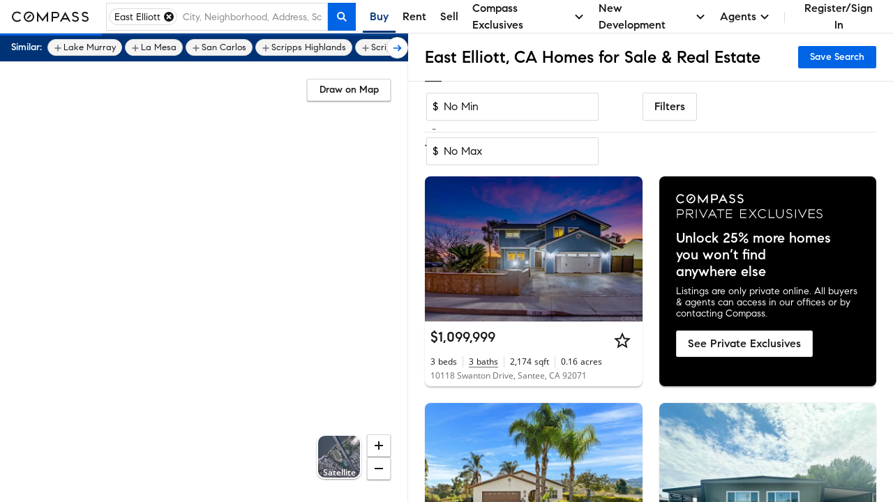

--- FILE ---
content_type: text/html; charset=utf-8
request_url: https://www.google.com/recaptcha/enterprise/anchor?ar=1&k=6Ld-u_UUAAAAAPU09eEm6LksWjxz9ySwgzgA1PAc&co=aHR0cHM6Ly93d3cuY29tcGFzcy5jb206NDQz&hl=en&v=PoyoqOPhxBO7pBk68S4YbpHZ&size=invisible&anchor-ms=20000&execute-ms=30000&cb=damqk2xibf10
body_size: 48979
content:
<!DOCTYPE HTML><html dir="ltr" lang="en"><head><meta http-equiv="Content-Type" content="text/html; charset=UTF-8">
<meta http-equiv="X-UA-Compatible" content="IE=edge">
<title>reCAPTCHA</title>
<style type="text/css">
/* cyrillic-ext */
@font-face {
  font-family: 'Roboto';
  font-style: normal;
  font-weight: 400;
  font-stretch: 100%;
  src: url(//fonts.gstatic.com/s/roboto/v48/KFO7CnqEu92Fr1ME7kSn66aGLdTylUAMa3GUBHMdazTgWw.woff2) format('woff2');
  unicode-range: U+0460-052F, U+1C80-1C8A, U+20B4, U+2DE0-2DFF, U+A640-A69F, U+FE2E-FE2F;
}
/* cyrillic */
@font-face {
  font-family: 'Roboto';
  font-style: normal;
  font-weight: 400;
  font-stretch: 100%;
  src: url(//fonts.gstatic.com/s/roboto/v48/KFO7CnqEu92Fr1ME7kSn66aGLdTylUAMa3iUBHMdazTgWw.woff2) format('woff2');
  unicode-range: U+0301, U+0400-045F, U+0490-0491, U+04B0-04B1, U+2116;
}
/* greek-ext */
@font-face {
  font-family: 'Roboto';
  font-style: normal;
  font-weight: 400;
  font-stretch: 100%;
  src: url(//fonts.gstatic.com/s/roboto/v48/KFO7CnqEu92Fr1ME7kSn66aGLdTylUAMa3CUBHMdazTgWw.woff2) format('woff2');
  unicode-range: U+1F00-1FFF;
}
/* greek */
@font-face {
  font-family: 'Roboto';
  font-style: normal;
  font-weight: 400;
  font-stretch: 100%;
  src: url(//fonts.gstatic.com/s/roboto/v48/KFO7CnqEu92Fr1ME7kSn66aGLdTylUAMa3-UBHMdazTgWw.woff2) format('woff2');
  unicode-range: U+0370-0377, U+037A-037F, U+0384-038A, U+038C, U+038E-03A1, U+03A3-03FF;
}
/* math */
@font-face {
  font-family: 'Roboto';
  font-style: normal;
  font-weight: 400;
  font-stretch: 100%;
  src: url(//fonts.gstatic.com/s/roboto/v48/KFO7CnqEu92Fr1ME7kSn66aGLdTylUAMawCUBHMdazTgWw.woff2) format('woff2');
  unicode-range: U+0302-0303, U+0305, U+0307-0308, U+0310, U+0312, U+0315, U+031A, U+0326-0327, U+032C, U+032F-0330, U+0332-0333, U+0338, U+033A, U+0346, U+034D, U+0391-03A1, U+03A3-03A9, U+03B1-03C9, U+03D1, U+03D5-03D6, U+03F0-03F1, U+03F4-03F5, U+2016-2017, U+2034-2038, U+203C, U+2040, U+2043, U+2047, U+2050, U+2057, U+205F, U+2070-2071, U+2074-208E, U+2090-209C, U+20D0-20DC, U+20E1, U+20E5-20EF, U+2100-2112, U+2114-2115, U+2117-2121, U+2123-214F, U+2190, U+2192, U+2194-21AE, U+21B0-21E5, U+21F1-21F2, U+21F4-2211, U+2213-2214, U+2216-22FF, U+2308-230B, U+2310, U+2319, U+231C-2321, U+2336-237A, U+237C, U+2395, U+239B-23B7, U+23D0, U+23DC-23E1, U+2474-2475, U+25AF, U+25B3, U+25B7, U+25BD, U+25C1, U+25CA, U+25CC, U+25FB, U+266D-266F, U+27C0-27FF, U+2900-2AFF, U+2B0E-2B11, U+2B30-2B4C, U+2BFE, U+3030, U+FF5B, U+FF5D, U+1D400-1D7FF, U+1EE00-1EEFF;
}
/* symbols */
@font-face {
  font-family: 'Roboto';
  font-style: normal;
  font-weight: 400;
  font-stretch: 100%;
  src: url(//fonts.gstatic.com/s/roboto/v48/KFO7CnqEu92Fr1ME7kSn66aGLdTylUAMaxKUBHMdazTgWw.woff2) format('woff2');
  unicode-range: U+0001-000C, U+000E-001F, U+007F-009F, U+20DD-20E0, U+20E2-20E4, U+2150-218F, U+2190, U+2192, U+2194-2199, U+21AF, U+21E6-21F0, U+21F3, U+2218-2219, U+2299, U+22C4-22C6, U+2300-243F, U+2440-244A, U+2460-24FF, U+25A0-27BF, U+2800-28FF, U+2921-2922, U+2981, U+29BF, U+29EB, U+2B00-2BFF, U+4DC0-4DFF, U+FFF9-FFFB, U+10140-1018E, U+10190-1019C, U+101A0, U+101D0-101FD, U+102E0-102FB, U+10E60-10E7E, U+1D2C0-1D2D3, U+1D2E0-1D37F, U+1F000-1F0FF, U+1F100-1F1AD, U+1F1E6-1F1FF, U+1F30D-1F30F, U+1F315, U+1F31C, U+1F31E, U+1F320-1F32C, U+1F336, U+1F378, U+1F37D, U+1F382, U+1F393-1F39F, U+1F3A7-1F3A8, U+1F3AC-1F3AF, U+1F3C2, U+1F3C4-1F3C6, U+1F3CA-1F3CE, U+1F3D4-1F3E0, U+1F3ED, U+1F3F1-1F3F3, U+1F3F5-1F3F7, U+1F408, U+1F415, U+1F41F, U+1F426, U+1F43F, U+1F441-1F442, U+1F444, U+1F446-1F449, U+1F44C-1F44E, U+1F453, U+1F46A, U+1F47D, U+1F4A3, U+1F4B0, U+1F4B3, U+1F4B9, U+1F4BB, U+1F4BF, U+1F4C8-1F4CB, U+1F4D6, U+1F4DA, U+1F4DF, U+1F4E3-1F4E6, U+1F4EA-1F4ED, U+1F4F7, U+1F4F9-1F4FB, U+1F4FD-1F4FE, U+1F503, U+1F507-1F50B, U+1F50D, U+1F512-1F513, U+1F53E-1F54A, U+1F54F-1F5FA, U+1F610, U+1F650-1F67F, U+1F687, U+1F68D, U+1F691, U+1F694, U+1F698, U+1F6AD, U+1F6B2, U+1F6B9-1F6BA, U+1F6BC, U+1F6C6-1F6CF, U+1F6D3-1F6D7, U+1F6E0-1F6EA, U+1F6F0-1F6F3, U+1F6F7-1F6FC, U+1F700-1F7FF, U+1F800-1F80B, U+1F810-1F847, U+1F850-1F859, U+1F860-1F887, U+1F890-1F8AD, U+1F8B0-1F8BB, U+1F8C0-1F8C1, U+1F900-1F90B, U+1F93B, U+1F946, U+1F984, U+1F996, U+1F9E9, U+1FA00-1FA6F, U+1FA70-1FA7C, U+1FA80-1FA89, U+1FA8F-1FAC6, U+1FACE-1FADC, U+1FADF-1FAE9, U+1FAF0-1FAF8, U+1FB00-1FBFF;
}
/* vietnamese */
@font-face {
  font-family: 'Roboto';
  font-style: normal;
  font-weight: 400;
  font-stretch: 100%;
  src: url(//fonts.gstatic.com/s/roboto/v48/KFO7CnqEu92Fr1ME7kSn66aGLdTylUAMa3OUBHMdazTgWw.woff2) format('woff2');
  unicode-range: U+0102-0103, U+0110-0111, U+0128-0129, U+0168-0169, U+01A0-01A1, U+01AF-01B0, U+0300-0301, U+0303-0304, U+0308-0309, U+0323, U+0329, U+1EA0-1EF9, U+20AB;
}
/* latin-ext */
@font-face {
  font-family: 'Roboto';
  font-style: normal;
  font-weight: 400;
  font-stretch: 100%;
  src: url(//fonts.gstatic.com/s/roboto/v48/KFO7CnqEu92Fr1ME7kSn66aGLdTylUAMa3KUBHMdazTgWw.woff2) format('woff2');
  unicode-range: U+0100-02BA, U+02BD-02C5, U+02C7-02CC, U+02CE-02D7, U+02DD-02FF, U+0304, U+0308, U+0329, U+1D00-1DBF, U+1E00-1E9F, U+1EF2-1EFF, U+2020, U+20A0-20AB, U+20AD-20C0, U+2113, U+2C60-2C7F, U+A720-A7FF;
}
/* latin */
@font-face {
  font-family: 'Roboto';
  font-style: normal;
  font-weight: 400;
  font-stretch: 100%;
  src: url(//fonts.gstatic.com/s/roboto/v48/KFO7CnqEu92Fr1ME7kSn66aGLdTylUAMa3yUBHMdazQ.woff2) format('woff2');
  unicode-range: U+0000-00FF, U+0131, U+0152-0153, U+02BB-02BC, U+02C6, U+02DA, U+02DC, U+0304, U+0308, U+0329, U+2000-206F, U+20AC, U+2122, U+2191, U+2193, U+2212, U+2215, U+FEFF, U+FFFD;
}
/* cyrillic-ext */
@font-face {
  font-family: 'Roboto';
  font-style: normal;
  font-weight: 500;
  font-stretch: 100%;
  src: url(//fonts.gstatic.com/s/roboto/v48/KFO7CnqEu92Fr1ME7kSn66aGLdTylUAMa3GUBHMdazTgWw.woff2) format('woff2');
  unicode-range: U+0460-052F, U+1C80-1C8A, U+20B4, U+2DE0-2DFF, U+A640-A69F, U+FE2E-FE2F;
}
/* cyrillic */
@font-face {
  font-family: 'Roboto';
  font-style: normal;
  font-weight: 500;
  font-stretch: 100%;
  src: url(//fonts.gstatic.com/s/roboto/v48/KFO7CnqEu92Fr1ME7kSn66aGLdTylUAMa3iUBHMdazTgWw.woff2) format('woff2');
  unicode-range: U+0301, U+0400-045F, U+0490-0491, U+04B0-04B1, U+2116;
}
/* greek-ext */
@font-face {
  font-family: 'Roboto';
  font-style: normal;
  font-weight: 500;
  font-stretch: 100%;
  src: url(//fonts.gstatic.com/s/roboto/v48/KFO7CnqEu92Fr1ME7kSn66aGLdTylUAMa3CUBHMdazTgWw.woff2) format('woff2');
  unicode-range: U+1F00-1FFF;
}
/* greek */
@font-face {
  font-family: 'Roboto';
  font-style: normal;
  font-weight: 500;
  font-stretch: 100%;
  src: url(//fonts.gstatic.com/s/roboto/v48/KFO7CnqEu92Fr1ME7kSn66aGLdTylUAMa3-UBHMdazTgWw.woff2) format('woff2');
  unicode-range: U+0370-0377, U+037A-037F, U+0384-038A, U+038C, U+038E-03A1, U+03A3-03FF;
}
/* math */
@font-face {
  font-family: 'Roboto';
  font-style: normal;
  font-weight: 500;
  font-stretch: 100%;
  src: url(//fonts.gstatic.com/s/roboto/v48/KFO7CnqEu92Fr1ME7kSn66aGLdTylUAMawCUBHMdazTgWw.woff2) format('woff2');
  unicode-range: U+0302-0303, U+0305, U+0307-0308, U+0310, U+0312, U+0315, U+031A, U+0326-0327, U+032C, U+032F-0330, U+0332-0333, U+0338, U+033A, U+0346, U+034D, U+0391-03A1, U+03A3-03A9, U+03B1-03C9, U+03D1, U+03D5-03D6, U+03F0-03F1, U+03F4-03F5, U+2016-2017, U+2034-2038, U+203C, U+2040, U+2043, U+2047, U+2050, U+2057, U+205F, U+2070-2071, U+2074-208E, U+2090-209C, U+20D0-20DC, U+20E1, U+20E5-20EF, U+2100-2112, U+2114-2115, U+2117-2121, U+2123-214F, U+2190, U+2192, U+2194-21AE, U+21B0-21E5, U+21F1-21F2, U+21F4-2211, U+2213-2214, U+2216-22FF, U+2308-230B, U+2310, U+2319, U+231C-2321, U+2336-237A, U+237C, U+2395, U+239B-23B7, U+23D0, U+23DC-23E1, U+2474-2475, U+25AF, U+25B3, U+25B7, U+25BD, U+25C1, U+25CA, U+25CC, U+25FB, U+266D-266F, U+27C0-27FF, U+2900-2AFF, U+2B0E-2B11, U+2B30-2B4C, U+2BFE, U+3030, U+FF5B, U+FF5D, U+1D400-1D7FF, U+1EE00-1EEFF;
}
/* symbols */
@font-face {
  font-family: 'Roboto';
  font-style: normal;
  font-weight: 500;
  font-stretch: 100%;
  src: url(//fonts.gstatic.com/s/roboto/v48/KFO7CnqEu92Fr1ME7kSn66aGLdTylUAMaxKUBHMdazTgWw.woff2) format('woff2');
  unicode-range: U+0001-000C, U+000E-001F, U+007F-009F, U+20DD-20E0, U+20E2-20E4, U+2150-218F, U+2190, U+2192, U+2194-2199, U+21AF, U+21E6-21F0, U+21F3, U+2218-2219, U+2299, U+22C4-22C6, U+2300-243F, U+2440-244A, U+2460-24FF, U+25A0-27BF, U+2800-28FF, U+2921-2922, U+2981, U+29BF, U+29EB, U+2B00-2BFF, U+4DC0-4DFF, U+FFF9-FFFB, U+10140-1018E, U+10190-1019C, U+101A0, U+101D0-101FD, U+102E0-102FB, U+10E60-10E7E, U+1D2C0-1D2D3, U+1D2E0-1D37F, U+1F000-1F0FF, U+1F100-1F1AD, U+1F1E6-1F1FF, U+1F30D-1F30F, U+1F315, U+1F31C, U+1F31E, U+1F320-1F32C, U+1F336, U+1F378, U+1F37D, U+1F382, U+1F393-1F39F, U+1F3A7-1F3A8, U+1F3AC-1F3AF, U+1F3C2, U+1F3C4-1F3C6, U+1F3CA-1F3CE, U+1F3D4-1F3E0, U+1F3ED, U+1F3F1-1F3F3, U+1F3F5-1F3F7, U+1F408, U+1F415, U+1F41F, U+1F426, U+1F43F, U+1F441-1F442, U+1F444, U+1F446-1F449, U+1F44C-1F44E, U+1F453, U+1F46A, U+1F47D, U+1F4A3, U+1F4B0, U+1F4B3, U+1F4B9, U+1F4BB, U+1F4BF, U+1F4C8-1F4CB, U+1F4D6, U+1F4DA, U+1F4DF, U+1F4E3-1F4E6, U+1F4EA-1F4ED, U+1F4F7, U+1F4F9-1F4FB, U+1F4FD-1F4FE, U+1F503, U+1F507-1F50B, U+1F50D, U+1F512-1F513, U+1F53E-1F54A, U+1F54F-1F5FA, U+1F610, U+1F650-1F67F, U+1F687, U+1F68D, U+1F691, U+1F694, U+1F698, U+1F6AD, U+1F6B2, U+1F6B9-1F6BA, U+1F6BC, U+1F6C6-1F6CF, U+1F6D3-1F6D7, U+1F6E0-1F6EA, U+1F6F0-1F6F3, U+1F6F7-1F6FC, U+1F700-1F7FF, U+1F800-1F80B, U+1F810-1F847, U+1F850-1F859, U+1F860-1F887, U+1F890-1F8AD, U+1F8B0-1F8BB, U+1F8C0-1F8C1, U+1F900-1F90B, U+1F93B, U+1F946, U+1F984, U+1F996, U+1F9E9, U+1FA00-1FA6F, U+1FA70-1FA7C, U+1FA80-1FA89, U+1FA8F-1FAC6, U+1FACE-1FADC, U+1FADF-1FAE9, U+1FAF0-1FAF8, U+1FB00-1FBFF;
}
/* vietnamese */
@font-face {
  font-family: 'Roboto';
  font-style: normal;
  font-weight: 500;
  font-stretch: 100%;
  src: url(//fonts.gstatic.com/s/roboto/v48/KFO7CnqEu92Fr1ME7kSn66aGLdTylUAMa3OUBHMdazTgWw.woff2) format('woff2');
  unicode-range: U+0102-0103, U+0110-0111, U+0128-0129, U+0168-0169, U+01A0-01A1, U+01AF-01B0, U+0300-0301, U+0303-0304, U+0308-0309, U+0323, U+0329, U+1EA0-1EF9, U+20AB;
}
/* latin-ext */
@font-face {
  font-family: 'Roboto';
  font-style: normal;
  font-weight: 500;
  font-stretch: 100%;
  src: url(//fonts.gstatic.com/s/roboto/v48/KFO7CnqEu92Fr1ME7kSn66aGLdTylUAMa3KUBHMdazTgWw.woff2) format('woff2');
  unicode-range: U+0100-02BA, U+02BD-02C5, U+02C7-02CC, U+02CE-02D7, U+02DD-02FF, U+0304, U+0308, U+0329, U+1D00-1DBF, U+1E00-1E9F, U+1EF2-1EFF, U+2020, U+20A0-20AB, U+20AD-20C0, U+2113, U+2C60-2C7F, U+A720-A7FF;
}
/* latin */
@font-face {
  font-family: 'Roboto';
  font-style: normal;
  font-weight: 500;
  font-stretch: 100%;
  src: url(//fonts.gstatic.com/s/roboto/v48/KFO7CnqEu92Fr1ME7kSn66aGLdTylUAMa3yUBHMdazQ.woff2) format('woff2');
  unicode-range: U+0000-00FF, U+0131, U+0152-0153, U+02BB-02BC, U+02C6, U+02DA, U+02DC, U+0304, U+0308, U+0329, U+2000-206F, U+20AC, U+2122, U+2191, U+2193, U+2212, U+2215, U+FEFF, U+FFFD;
}
/* cyrillic-ext */
@font-face {
  font-family: 'Roboto';
  font-style: normal;
  font-weight: 900;
  font-stretch: 100%;
  src: url(//fonts.gstatic.com/s/roboto/v48/KFO7CnqEu92Fr1ME7kSn66aGLdTylUAMa3GUBHMdazTgWw.woff2) format('woff2');
  unicode-range: U+0460-052F, U+1C80-1C8A, U+20B4, U+2DE0-2DFF, U+A640-A69F, U+FE2E-FE2F;
}
/* cyrillic */
@font-face {
  font-family: 'Roboto';
  font-style: normal;
  font-weight: 900;
  font-stretch: 100%;
  src: url(//fonts.gstatic.com/s/roboto/v48/KFO7CnqEu92Fr1ME7kSn66aGLdTylUAMa3iUBHMdazTgWw.woff2) format('woff2');
  unicode-range: U+0301, U+0400-045F, U+0490-0491, U+04B0-04B1, U+2116;
}
/* greek-ext */
@font-face {
  font-family: 'Roboto';
  font-style: normal;
  font-weight: 900;
  font-stretch: 100%;
  src: url(//fonts.gstatic.com/s/roboto/v48/KFO7CnqEu92Fr1ME7kSn66aGLdTylUAMa3CUBHMdazTgWw.woff2) format('woff2');
  unicode-range: U+1F00-1FFF;
}
/* greek */
@font-face {
  font-family: 'Roboto';
  font-style: normal;
  font-weight: 900;
  font-stretch: 100%;
  src: url(//fonts.gstatic.com/s/roboto/v48/KFO7CnqEu92Fr1ME7kSn66aGLdTylUAMa3-UBHMdazTgWw.woff2) format('woff2');
  unicode-range: U+0370-0377, U+037A-037F, U+0384-038A, U+038C, U+038E-03A1, U+03A3-03FF;
}
/* math */
@font-face {
  font-family: 'Roboto';
  font-style: normal;
  font-weight: 900;
  font-stretch: 100%;
  src: url(//fonts.gstatic.com/s/roboto/v48/KFO7CnqEu92Fr1ME7kSn66aGLdTylUAMawCUBHMdazTgWw.woff2) format('woff2');
  unicode-range: U+0302-0303, U+0305, U+0307-0308, U+0310, U+0312, U+0315, U+031A, U+0326-0327, U+032C, U+032F-0330, U+0332-0333, U+0338, U+033A, U+0346, U+034D, U+0391-03A1, U+03A3-03A9, U+03B1-03C9, U+03D1, U+03D5-03D6, U+03F0-03F1, U+03F4-03F5, U+2016-2017, U+2034-2038, U+203C, U+2040, U+2043, U+2047, U+2050, U+2057, U+205F, U+2070-2071, U+2074-208E, U+2090-209C, U+20D0-20DC, U+20E1, U+20E5-20EF, U+2100-2112, U+2114-2115, U+2117-2121, U+2123-214F, U+2190, U+2192, U+2194-21AE, U+21B0-21E5, U+21F1-21F2, U+21F4-2211, U+2213-2214, U+2216-22FF, U+2308-230B, U+2310, U+2319, U+231C-2321, U+2336-237A, U+237C, U+2395, U+239B-23B7, U+23D0, U+23DC-23E1, U+2474-2475, U+25AF, U+25B3, U+25B7, U+25BD, U+25C1, U+25CA, U+25CC, U+25FB, U+266D-266F, U+27C0-27FF, U+2900-2AFF, U+2B0E-2B11, U+2B30-2B4C, U+2BFE, U+3030, U+FF5B, U+FF5D, U+1D400-1D7FF, U+1EE00-1EEFF;
}
/* symbols */
@font-face {
  font-family: 'Roboto';
  font-style: normal;
  font-weight: 900;
  font-stretch: 100%;
  src: url(//fonts.gstatic.com/s/roboto/v48/KFO7CnqEu92Fr1ME7kSn66aGLdTylUAMaxKUBHMdazTgWw.woff2) format('woff2');
  unicode-range: U+0001-000C, U+000E-001F, U+007F-009F, U+20DD-20E0, U+20E2-20E4, U+2150-218F, U+2190, U+2192, U+2194-2199, U+21AF, U+21E6-21F0, U+21F3, U+2218-2219, U+2299, U+22C4-22C6, U+2300-243F, U+2440-244A, U+2460-24FF, U+25A0-27BF, U+2800-28FF, U+2921-2922, U+2981, U+29BF, U+29EB, U+2B00-2BFF, U+4DC0-4DFF, U+FFF9-FFFB, U+10140-1018E, U+10190-1019C, U+101A0, U+101D0-101FD, U+102E0-102FB, U+10E60-10E7E, U+1D2C0-1D2D3, U+1D2E0-1D37F, U+1F000-1F0FF, U+1F100-1F1AD, U+1F1E6-1F1FF, U+1F30D-1F30F, U+1F315, U+1F31C, U+1F31E, U+1F320-1F32C, U+1F336, U+1F378, U+1F37D, U+1F382, U+1F393-1F39F, U+1F3A7-1F3A8, U+1F3AC-1F3AF, U+1F3C2, U+1F3C4-1F3C6, U+1F3CA-1F3CE, U+1F3D4-1F3E0, U+1F3ED, U+1F3F1-1F3F3, U+1F3F5-1F3F7, U+1F408, U+1F415, U+1F41F, U+1F426, U+1F43F, U+1F441-1F442, U+1F444, U+1F446-1F449, U+1F44C-1F44E, U+1F453, U+1F46A, U+1F47D, U+1F4A3, U+1F4B0, U+1F4B3, U+1F4B9, U+1F4BB, U+1F4BF, U+1F4C8-1F4CB, U+1F4D6, U+1F4DA, U+1F4DF, U+1F4E3-1F4E6, U+1F4EA-1F4ED, U+1F4F7, U+1F4F9-1F4FB, U+1F4FD-1F4FE, U+1F503, U+1F507-1F50B, U+1F50D, U+1F512-1F513, U+1F53E-1F54A, U+1F54F-1F5FA, U+1F610, U+1F650-1F67F, U+1F687, U+1F68D, U+1F691, U+1F694, U+1F698, U+1F6AD, U+1F6B2, U+1F6B9-1F6BA, U+1F6BC, U+1F6C6-1F6CF, U+1F6D3-1F6D7, U+1F6E0-1F6EA, U+1F6F0-1F6F3, U+1F6F7-1F6FC, U+1F700-1F7FF, U+1F800-1F80B, U+1F810-1F847, U+1F850-1F859, U+1F860-1F887, U+1F890-1F8AD, U+1F8B0-1F8BB, U+1F8C0-1F8C1, U+1F900-1F90B, U+1F93B, U+1F946, U+1F984, U+1F996, U+1F9E9, U+1FA00-1FA6F, U+1FA70-1FA7C, U+1FA80-1FA89, U+1FA8F-1FAC6, U+1FACE-1FADC, U+1FADF-1FAE9, U+1FAF0-1FAF8, U+1FB00-1FBFF;
}
/* vietnamese */
@font-face {
  font-family: 'Roboto';
  font-style: normal;
  font-weight: 900;
  font-stretch: 100%;
  src: url(//fonts.gstatic.com/s/roboto/v48/KFO7CnqEu92Fr1ME7kSn66aGLdTylUAMa3OUBHMdazTgWw.woff2) format('woff2');
  unicode-range: U+0102-0103, U+0110-0111, U+0128-0129, U+0168-0169, U+01A0-01A1, U+01AF-01B0, U+0300-0301, U+0303-0304, U+0308-0309, U+0323, U+0329, U+1EA0-1EF9, U+20AB;
}
/* latin-ext */
@font-face {
  font-family: 'Roboto';
  font-style: normal;
  font-weight: 900;
  font-stretch: 100%;
  src: url(//fonts.gstatic.com/s/roboto/v48/KFO7CnqEu92Fr1ME7kSn66aGLdTylUAMa3KUBHMdazTgWw.woff2) format('woff2');
  unicode-range: U+0100-02BA, U+02BD-02C5, U+02C7-02CC, U+02CE-02D7, U+02DD-02FF, U+0304, U+0308, U+0329, U+1D00-1DBF, U+1E00-1E9F, U+1EF2-1EFF, U+2020, U+20A0-20AB, U+20AD-20C0, U+2113, U+2C60-2C7F, U+A720-A7FF;
}
/* latin */
@font-face {
  font-family: 'Roboto';
  font-style: normal;
  font-weight: 900;
  font-stretch: 100%;
  src: url(//fonts.gstatic.com/s/roboto/v48/KFO7CnqEu92Fr1ME7kSn66aGLdTylUAMa3yUBHMdazQ.woff2) format('woff2');
  unicode-range: U+0000-00FF, U+0131, U+0152-0153, U+02BB-02BC, U+02C6, U+02DA, U+02DC, U+0304, U+0308, U+0329, U+2000-206F, U+20AC, U+2122, U+2191, U+2193, U+2212, U+2215, U+FEFF, U+FFFD;
}

</style>
<link rel="stylesheet" type="text/css" href="https://www.gstatic.com/recaptcha/releases/PoyoqOPhxBO7pBk68S4YbpHZ/styles__ltr.css">
<script nonce="8g1CvVUgcYEJ3XkmgZe5NA" type="text/javascript">window['__recaptcha_api'] = 'https://www.google.com/recaptcha/enterprise/';</script>
<script type="text/javascript" src="https://www.gstatic.com/recaptcha/releases/PoyoqOPhxBO7pBk68S4YbpHZ/recaptcha__en.js" nonce="8g1CvVUgcYEJ3XkmgZe5NA">
      
    </script></head>
<body><div id="rc-anchor-alert" class="rc-anchor-alert"></div>
<input type="hidden" id="recaptcha-token" value="[base64]">
<script type="text/javascript" nonce="8g1CvVUgcYEJ3XkmgZe5NA">
      recaptcha.anchor.Main.init("[\x22ainput\x22,[\x22bgdata\x22,\x22\x22,\[base64]/[base64]/[base64]/[base64]/[base64]/[base64]/KGcoTywyNTMsTy5PKSxVRyhPLEMpKTpnKE8sMjUzLEMpLE8pKSxsKSksTykpfSxieT1mdW5jdGlvbihDLE8sdSxsKXtmb3IobD0odT1SKEMpLDApO08+MDtPLS0pbD1sPDw4fFooQyk7ZyhDLHUsbCl9LFVHPWZ1bmN0aW9uKEMsTyl7Qy5pLmxlbmd0aD4xMDQ/[base64]/[base64]/[base64]/[base64]/[base64]/[base64]/[base64]\\u003d\x22,\[base64]\\u003d\\u003d\x22,\[base64]/CjsKfw5Bhw63CssKzw5B1aMOawojCqQbDjjjDrGBkfifCqXMzQig4wrFIY8OwVBIXYAXDr8OBw599w5hKw4jDrSHDiHjDosKCwoDCrcK5wrcDEMO8d8OjNUJBAsKmw6nCiDlWPWnDucKaV3vCqcKTwqEew4jCthvChkzCol7Crn3ChcOSbMKGTcOBKsOwGsK/[base64]/Cvx/CpWV4wpzDlllaZMKBwobDicKywpJew4t3worDlsKvwqTClcOxG8KNw5/[base64]/Cpjdvw7/[base64]/CrV7CuDY2BCbCmUoQEjjCgTbCoxdeIF3CpsO4wq3CkTHCnkclKcOdw60cJcOUwrUcw5/Dj8O8aCRTwozChm3CpE3DqUTCnyEaEcOtCsOgwp0fw6zDvj1NwqzCgMKgw7/CrwPCulNiEDzCoMOUw4AcFUlGJsKGw6XDuD/[base64]/DpDzDhMKvw7HDt8O1NHzDgsKsPMOFwpZubsKKIMKeOsKCEUYRwq8TRsOsVETDgWnChVPCs8OveTHCgAPDt8O+wrfCmkPCk8K3w6oyJ3J6wrMzw4FFwr3CocKDCcK/MMKyfCPCq8KrEcOrVUIRwrvDgMKcw7jDgsK/w6nCmMKOw71pw5rCsMO6UsO3F8ONw5ZOwo4awo4jLnTDtsOVb8Oxw5gQw69Cwr48JwV9w5AAw4NaEMOfLllcwqrDl8Oxw7bCu8KVQwLDvAnDoSTCjVHCgcKYM8OBMgjDjsOfBsKAw6tvEiTDoVPDqAPDtC07wq3Crh0RwqzDrcKuwqBdwqhRAV7Ds8KEwpV/GnoPLMK/wp/DqsOdesOxI8OuwoUQEcKMw5XDtsKiURx3w7TDsyVnXk5nw4fCsMKWMMK2ZkrCuQo5w59KJBLDvsOew455fSJtEMOvw4VIPMOWHMKCwq41w5FDXmTDnHp7w5/Co8K/Hz04w6Alw7IpbMK4wqDCnH/[base64]/UcOiLlDDocO1NcKDwrfChSp3w7PDlXTCixzCk8OJw6/DhsOjwo8dw68bNiMywqcaV1tMwqjDuMO5EsKbw7nCrsK4w7kkAsKxHjBWw4khA8Kyw4EGw6drUcKfwrl6w7YJwqDCvcOKOC/Dtx3CoMO5w47CuXJgKcO8w7/Dnjk9LlrDoWUrw5Y0JMOLw4d9AXjCmMO9Q04/w61hZcOxw7XDisKLI8K6SsKyw5/DmsKkbTdswqc/QcKTZMKDwprDvl7CjMOMw7fCnSIUcsOiJjvCoAY2w7ZLdjV9wp/Cv3Jlw5vCo8Oaw6wTUMKawo/[base64]/wrXCkWvCpwRGwrg8woV0dMKNJcOlwqssw7sswp/CvGnDl0k9wrjDsjvCtw/[base64]/w77DmsK/w5B6KkYgMsKXw5wGWl3DhnkAf0jDlgx/GkgmwqvDm8KMNm5Gw7R2woZkwp7DqgbDtcK4DSfCmMOkw4U8wqo1w6ILw5nCvjRCBsKlb8KmwoN6wo9mNsOfTncPBVbDiXPDiMKOw6TDvEdLwo3CsF/DtsOHAFPCpcKnMsKiw5REXn/[base64]/wpTCnXPDq8KGAQ7ClRoywrvDqMK7w7gCwpA3bMKZJT4MY8K2wo5Sf8ObYcKgwqzDusOMwqzDug0SZcKHScKTAx/DpW4SwowjwpFYS8Kuw6DDmSTDsUlccMKHRMKIwokTR0gcHSY1VcKswoDCiy/DucKvwozCmSUGIh0MehZhw5kzw57Djll2w5fDrBbClRbDv8KcHMKnJ8Kuwq8aPzrDosOyGnTDpsKDwpvDijjCsnoawrLDuQstwpbDvzjDk8OIw5V1wr3DisOBw6pywp4LwpZSw40zJcKeWsOEEmPDlMKUEXgiUcKiw5Isw4PDh0fClBBRw6nCn8KqwqF/DMO6C3/Dm8KuasOmH3PComDCpcKLSTNsHjDDkMOZXkTDjcOxwozDpybCvzDDpcKbwrZOKhICFcOmK1JFw4A9w71vZMKvw7FaUk7DnsOdw7HDuMKcfsOCwpxPXiLChHXCnMKEaMOow6HDkcKGwoLCvMOswpvCkXNTwrgpVEvCpRN0UE/DjGfCg8K2w5zCtk8swrd2woAvwpgVacK6SMOLFSzDicKuw45FCj9HY8OCLjgiQMKJwqR3T8OqO8O9fMKiUinCkGZUE8OFw7FhwqnChMKywo3DucKuVz0Iw7BeMcODwpDDmcK7IcKMLMKiw5xDwpppwp/[base64]/MsOXJD/Co8Kbw54ZbcKtXkANNsOoXMOdwoUGA2FqDMOdTjbDmF/CgsKiw6XCs8OgdsOBwqgXw5/[base64]/CvFnCk2/CpsO0P8OYV8OHVXXDicOtDD3DunJFanHDh8KzIcOwwpEtMUggS8OtVMKMwq0ofsKMw6DDvGo2EkXCkBJKwrQww7/ClXDDgjFNw4xNwrvCkVLCkcKgUsK8wozCowZrwrvDnH5hX8KjXWYWw5JUw5Ymw5hdwqxPScKyFcOVVcKVa8O8b8KDwrbCrXHDo03CgMK8wq/[base64]/[base64]/CoMOsFsKhwoTDpMKQwoIvdMOSw4AEaWbCixIiZMKbw6fDmMOqw7MZRH/DvgvDusOFQ3LDvSpqaMKgDkDDscO6f8OSGcO1woJmHcOpw53CqsO+wrjDtQxBFyHDlykvwqhzw5QPb8K6wp3ClcO1w4EAw67DpnoTw4HDm8Kuwq/DtHMDwqdfwp1xJsKlw5bDoDPCiFrCnMKQdMK8w7nDhsKpJsOgwpXCqsOawoAQw5QSCWrDsMOeCAxpw5PDjMOBw5vCt8K3wo9sw7LDrMOUwrdUw5XCpsOPw6TCpMOpdUoDTQ/CnMK3GsKcfDbDjQUpMFLCiRwsw7fDryvCq8KTw4J4wpYhfxttX8KFwo03P2MJwojCrj14w4vDrcOwKTB/wo5kw4jCp8KMRcOqw6fDjzwlw53Dp8KkF03CgsOrw5jClypcPWhKwoNoVcKvCRHCqCvCs8KTKsKFXsORwr7DqFLCq8OSc8OVwrHCm8KcfcO1wr8zwqnDhDFmL8KcwpUVYyPCuSPCksKxwrrDl8Kmw65lwpbDgm9gG8Kew41IwqV5w61Hw7TCocK5ccKKwp/[base64]/Di8O4cWA6wrplDMKgScOaFsOjLMOMOcOpwqrDkcOeLCDDkR0aw5LDqsKCQMKlwp0uw7zDosKkAT1kEcOUwp/Cm8KAFiwTDcKqwrVTw6PCrkrCp8K9wp5sVMKLUMODHMKlwqnCmcO6REttw4ovw7Y3wpvClgnCpcKLDcO6w6bDmyI2wplQwp9Lwr1XwqfDqnDDiljCmU1xw4zCosKWwofDtnbChMOaw7/[base64]/DpD01AyFNbT1wUAsHw5TCnlsoD8OFbMOuVj4gOMKqw6zDnhRTLSjCpT9oe3MUDV/DgnbDlTbClUDCncKEAcOGYcOxDsKrEcOZYEQQHzV5JcK4MVo+wq/CjMONQMK7wro0w599w5/[base64]/[base64]/Do8K/[base64]/A3thwpMbw4DDi2nCscKrwox6f8OkVhjDh0TCusKmW3XCpUPClxUWR8O2BXkYQg/[base64]/DnxfCk2XCoAzDgMKoCWXDrQ11IljCvcO1wrzDk8KBwqfCgsO/[base64]/w5PCuA/DjMK/UTbCqFPDpcOgwppELAQcwohSw6Vow6/ClMOsw4bDn8K3fMOlDnU6w70Pwr1ewoEjw7bChcO1WxTDssKrRGbDnybDrizDp8OzwoTCu8O5fcKkRsOIw6Zna8ORDMKew5QIbXvDr2zDhMO9w5TDnwYfPMKhw6MYVHE2QTgNw6LClFDCvlwXbUHDiwXDnMKlw4/[base64]/DjTIcwoLDhMO9YlLDjzI2F2ITw4pga8KSYyhEwp58w5bDuMODOsK2W8OXSzXDscKXYRnCicK+fXQVP8OQwo3DuyjDq1Y8JcKhclzCs8KWVT8uTsOyw6rDn8OCGmFmwoLDmzfDucK1wrDClsK+w7AAwqrCpDYnw7p1wqh1w4chXnPCqsKXwoUQwrtlP2wNw6w4CcOOw6/Dvwp0GsKUfMK/OMK2w6HDvMOrJcKsNMOpw6bCizjDvHPCkBPCkMKWwojCh8K6OlvDnntOfsOFw6/[base64]/Dg8KqAC59wq7DtsK+YcO9wofCrC0XNcK1b8KOwqfCknI8WXbChyZ+a8K+NcK4w6ELBRnChMO/[base64]/Co8Krw7QxOcKRXElxw6V8w5kgH8OyPAscw5MrCMKVb8OgXiXCj3ticMOQKWrDlBVKAcOccsOzwpxiF8OwAsOadcKewp5pXBIzaTXCsnrChTTCql81PVPCo8KOw6/Dv8OUGB7CpRjCucKOw67DjjbCmcKIw6JFVlzCkF95a0fCl8KOLjh5w7zCpMKrSU5sVsK8QHTCg8KxSGPCsMKBw7lkCkUHDcKIH8K+F1NLG0HDplLCtwgywpjDocKhwq16VSDDgXRPCMOTw67DqjbCh1rCgcKFVsKCwp8AOMKLAmlzw4B/BcOJDxZ7wpXDkVs0Okh+w63DrG4lwoAfwrhAJ3kqTsKJw4NPw7t2a8KBw5AwJsKzPcOgahjDg8KBQjNAwrrCocO7clwLFQrCqsOIw7RpVjQjw7xNw7TDjMK+XcOGw4kNw5HDsWXDgcKJwozDh8O+B8OBXsO1wp/[base64]/[base64]/CrFNjJGx7NsKJwrrDoQZDw6MwX8OpI8O7w4zDrkLCjyjCkcOvTsOjRTfCoMKHwp7CqlZRwqFjw6w5BsKSwpwgeDzClW1zfxNCF8KFwpHDrwFFSVY/[base64]/[base64]/IcOgw7rCqMKVCVbCgEfCtE7Cn0/Dt1odwoE8GsOnTsKvwpcoRcKowpvCn8KMw45PN27DsMO7CGxedMKKbcOVCzzCj2XDlcO1w6wsamXDhU89wpMGTMKwbQV0wqrCisKTKcKrw6bCsgZcKsKNXHZFWMKxRDXDn8KZaW/DucKKwrRzUcKaw6nDs8O5FFEyTjXDr2wzesK/bm7CicOTwqbCucOPF8Kiw7psaMKdW8KjTnE6CTjDlC55w7kwwrbDicODKcO9cMOLQ1JOfz7CkXkAwrTCjXPDuWNtQFtxw754VsKZw58EAFrCpcOGdcOgEMOoGsK2aXZuWQXDgGrDqcOwcMK5WMORw6vCoBjCmMKKRRkFDkbDncKsfRdTJkE2AsK/w4fDuCrCtArDpxEDwogmw6TDgw3ClmpmccOtw6/CrkvDocKRbT3ChnxDwrbDgsKDwphnwrhqd8OKwqHDq8OcJklobiPCsCA6wpMfwpxEH8Kdw5XDmMOWw75aw6IiQAA1WkTCqcKbPx/Di8OrXcOBShXDn8OMw47CtcOZG8ODwrEgTy4/wq7Du8OOfU/CosK+w7jDicO1wr86PcORbUBveHFoVcOQVMOGQsO8YxXCtDnDncOkw5hmSRHDicOcw7DDjztdT8OYwrlMwrJ2w70Hwr/[base64]/w5zDlx0nw6NUbR/Cs8KZw5/DpG/CiFPCsMK7wq94w78zw4YUw7oAwrDDvxxwEsOHTsORw6XCoAdRw6Nzwr1hM8OpwpjCux7CoMOEPcOTf8KOwpvDqRPDgCZfwrTCuMOuw54dwoFXw6/[base64]/[base64]/DscOvJGlkGEshw77CuwXChxjDkMOEw5PDpyNJw5V0woEIL8Otw4zDsXx/[base64]/BcKbwpgMwpMkcFLCk8Krwq06wrnDsHrCm3VwHgXDqcOkGTkswpsHwrR3YTLDhxLDpMKnw4Uiw7PCnX8Gw60kwqBoJGXCr8KdwpAKwqUFwo5Iw7Nfw4pGwpc4dSUrwofDul/[base64]/Dvh/[base64]/CszfClcOfw4nDlMOhFXFfw5bCqMKCwr9Tw53DmsOowpLDpcOAKnLDjUvCimrDiVrCscKGNnPDnlcfW8O8w6Y4L8KWXMO4wohBw5DDhQDDjQgSwrfCicOew5pUaMKIARwmCcO0HmTDozTDqsOMSAJdZcKDX2QLwoFPP1/DiUs4CFzCh8OKwrI0Q0jCs3TCpBHDvDggwrRmw6fDlMOfwrTClsKlw5XDh2XCucK5K0jCr8OQI8KZwoc2N8KJaMO0w4N2w60nczjDiQjDgXwmbsKUNWbCn0/DgncFKxtww6Ezw4tLwoEawqPDo3DDtsKIw6ULZcOUCGrCsyUMwonDj8OcQkVVfMO/G8KYY27DusKTJy1yw6QpOMKbMsKPO1F5MMOnw4rDilp/wq4+wrfCjGXDoQ7CiiQAanHCq8OXwpLCqcKQWHPCn8O2SRc2HEx/[base64]/CpArDssOpw4PDpUJWw4LCp8OBw4gmDsK2ZsOHwpfCji7CoizDoTQgSMKAQnDDhzpfF8Ovw7cxw5J6YMKyRhwBw4jDnRlDYkY/w6LDi8KHCRrCpMO0wqLDv8Osw4wXBXdvwrDChsK/wpt0MsKSw4bDg8KFLMKDw5jCrMK+wqHCkBIyFsKawrxewrxyPMK8wq/CtcKjHQnCocOrfCDCmsKtJDzCq8Klwq/CsFTDvxnDqsOrwoRCw4fCv8KkKyPDv3DCrGDDoMOVwr7DjkjDsjAAw4o8f8O1ecKlwrvDnjPDlkPDuGfDj0loDVgIwrFCwrXCnRseWcOpM8Ozw5tSYRMtwqoXVHrDmgnDlcOfw7/Dg8K5w7cQwqdYw799VcONwooHwqDCq8KDw7ZBw5fCgsKdQsO9KMK+C8OMbWoVw61Fw5NBEcOnwpkIWg3DoMKBHsKXOlXCgcOzw4/DjjzDqcKQw6QxwrYlwroKw5DCuno7GsO6QXleXcK4w5ItQgMZw4TDmArCqxkSw6TDilnCrg/CoG8Gw6RkwpLCoDoON0jDqEHCp8Krw4lBw7VHDcKUw7HChCDDr8Orw5xSw5fDi8K4w7fCpD/CrcKOw7s7W8OKfy7Cr8OPw7dSRFhZwpouTMO3wrnChnLCscOZw5PCtjzDpMO5bXTDkWzCnj/CkUl1esKJT8KJTMKyTcKhw7hiaMKcb1M9wrRsPcOdw4LDmghfQkMiKgQ0wpbCo8Kow54SK8K0FABJLiYmIcKqBW8BIC9oVihrw5VtRcO/w4lzwrzCl8OVw7ogRABKJMKgwp58woLDl8OKTcOUb8OQw73CrsK1D3gDwrnCucKgA8K0QcKlwr/[base64]/[base64]/CrVDDk2bDpcO7AsKNOSxOw5BCK8OLUyxVw6zDjcKASFTChcKiNUdPasKyW8OCNGXDoE0Jw5lJGCnDjSIkR2zCiMKaOcO3w6bDkncAw5o+w58+w7vDgRwHw4DDnsOJw6N8w5rDo8KDw5MeVsOEw5jDmT8CQsOiM8O4Mh06w5RneB/Ds8K5ZMK3w50beMKNXnHDsk3CpcKjwqrCnMK+w6dEI8Kwc8KrwqXDnMKnw55Cw7bDpw/CpsKCwqQzbSJrHjETw43ChcKFb8OcfMKFOxTCrQPCqsKEw4Ahwo8aIcKiW1FDw6DCkcKNYC1bawXCq8KSClPCgFZDTcOSAcKfUQggwojDocOrwrDDuBkbQ8Oyw6HCpMKKw60uw5dow4dTw6/DlcOoeMOfJ8Ozw50YwpkuKcK1KGQEw4/CsXk0w77CqnY/wprDlkzCtE8Vw6zCjMOOwoFwHxXCp8ODwqkjasOpV8KXwpMHAcKZb1EZbFvDn8K/ZcOOJMOXPSNzccOfI8K5RUlkNCbDqcOqwoVNQ8OCSHIYD3dyw6PCsMONeWTDnjLDshTDmR3CkMKEwqUQM8O9wrHCiGnCtsOPUBDDlgwceAwXU8KJa8KmUgfDpDNrw6oDCXfDgMKww5nDk8OZIlwMw5nDrBAQbyjDu8Khw6/Ds8KZw5jCgsK4wqLCg8OVw4ANZmvCncOKPlU8VsO7w5Ifwr7Du8O1w4/CuBXDrMKlw6/CtsKjwoBZOcKYKHLDscKqdsKwc8OXw7LDuzZ2wo9JwpUhV8KULA7DjsKbw6rCn3zDoMOLwpfCncOyRD0Ww43CsMK3wqjDnUd5wr1Cb8Kqw4MuA8OwwohxwqN0Wn56S1LDihh/QENAw4EwwrfDpMKMw5rDmRdlw4tXwrI5Ik4mwq7DvMO3H8O/[base64]/DvcOWUi0ZbydcwoHDikETExY/w4JEGMOFw7YTDsK1w5gUw4EZA8ODwoTDmyUowqfDpDXCocOIbDrDk8OieMKVccKFwpbChMKTcz5Xw6zDultdI8KlwohRQmbDhT0Vw6FoLXtfw7vCgm1BwqrDg8ObVsKFwrvCpAjDgWQbw7LDpQ5VQxJzH2PDihw5K8OefAnDuMO+wpNKTHB3w7cpwr4PLn/CqsK4XlkRFWMxw5TCscKjNgLDsWHDhF1HTMKXVsOuwp90wq7Dh8OEw6PChsOzw70aJ8Oswql9PMKiw5XCiUnDl8OWwrXCoCNuw4/CjBPCsTLCkMKPdDvDjzVzw6vCh1YkwprDpsOywoTDgG/Du8ONw7daw4fDnE7CrMKTFS8bwoDDthbDq8KNUcKtf8K2Bw7CgwwyesKIKcOwHgPDocOiw6VqWVnDuH51dMKnwrHCmcKqH8OiZMOSEcK7wrbDvEPCoU/[base64]/Dn8Ovw782VsO0XcOQw7gWecKOw7tMwqXCoMOfw7/CkcKbwovCpULDiz/[base64]/[base64]/CgCZiw6JWw7IQw4sgDnLDkhXCuWLDv8OOIcOZGcKnw43Cv8Khwr0owqfDkMK+McO9w55Yw4V4FS4JAEciwpPCrcKuHSHDkcK8UMOqK8KHB1fCl8K2wp/Dj0AodT/[base64]/eiTDlQXCuhAlHcOwMhbDlTrDj0HCicKhbsK9L0bDisOCKiQOV8KodEvCosKrS8OhZsOvwqpHWBjDi8KFXMKSEsOjw7TDuMKMwoLCqGLCmEc7AcOtej7DncKiwqkTw5/ChMK2wpzClBQpw4cYwoLCiErDliRbAHdDCMOgw5XDlsO4HMKMZcO3esOWRwplcgBCAMK1wqdLQgPDqsK9wr3ChXU9w4rCt1ZGIcKbZCvDscK4w67DsMOufRhgQcKsXibDqy83wp/Dg8KRKsKNw5nCtFTDpxnDuWHCjwjCrcObw5XDg8KMw7p8wq7ClEfDrMK4ABosw6YEwpzCocOawrPDg8KBwrtEwrfDocO9LkzCpEPCtFNiIcOoUsOcA0d4NFbDuHs4w58dwrfDsgwmwo8pw7NGJxDDlsKNwr3DncOCZ8OUCcOIUgHDs0PCnmLCiMK0ByPCtcKZCC8nwp/[base64]/Dl8ODVcKewoTDrSEFdVLDjMKlw5rCuiDDo8OTTsOqEMOhbRnDqcOhwoDDvsOWwr7CsMK6CgzDlWxEwpQ3N8K5MMOEFw7CjBt7cBhOw6/CjnMfDkAwVcKGOMKvw70Twp1qZcKMPgrDkULDssKSQVTCgzFpH8KNw4bCrHTCp8Kcw6pleivChsO0wrfDr143wqbDr1/Dh8ODw5HCuyLDvHbDhcKKw41dPsOKOMKZw694SXzCtGURZMOQwpotwq3DiVjDmWnCvsOVwpHDv1PCqMK5w6DDlMKNUVZXF8KfwrLCjsOyVkLDvWrDvcK5fWHDscKdS8Olwp/DgFXDlcOSw4DCkBQ6w6IJw6LCksOEwoXCrXhTVRzDrXXCucKDJcKMNitCOQYtNsKYwohOwqfCgVoJw657wpsQb2xVwqdzCyTDgVHDnx8+wodFw6fDvMK9ccKWJT83w6bCmMOLGz9awqctw5RsXxTDqcOaw702HsOmwqHDoAdDO8Onw6/[base64]/[base64]/DhUMsY8OFw5fDhQFqLCXCkMOXwqYoYwoQw5/DtDHDtG5JCXM5w4fCji0dUEwHGwvCoHh/w6zDonTCsTnDm8KiwqzDmXsawopvd8Otw6DDnsK4wpHDtF0Kw5F0wonDh8K6PV4ZwobDmsO0woTDnSjDnMODLTZOwrs5aQcTwoPDrD0Dw4d2w5MUesKoclwxwoZ/A8Ohw541B8K7wpjDnsO6woQTw5DCkMOCR8Kbw5bDo8OpM8OTSsKew7E+wqLDrQ9jBFLCuzIMKhvDksKZwpHDmsOJwp7Cr8ODwp/ChGBgw6LDnsK/[base64]/DoMKXcFjCmMOAT8KZM8OAAMKYC3TCvMOdwqPCksKwwoPCvghDw4hEw6xKwpM3fsKtwrUHF3/ClsO1ZXvCqD8PPw4YZwTDoMKqw6jCosO2wpfCv1XDvDtAYgHCmjcoNsKvwp3Cj8OawozDpsKvIsOKXnXDhsOiw6xaw5NFXsKiZMObUcO4wrJvRFJCZ8K4BsO3w6/CrDZ7fVnCpcOLMjczQsKVXsOIUz9XOMOawoVQw6lOLUnCk0kUwpbDpnB+JSkXw6HDuMO4wpggTg3Dv8Khw7BiSzUPwr9Uw4xQIsK3SzTCg8KTwqfCuRs9IsOCwrd2wqBBJ8K0IcOyw604LWABPsOiwp3CtxrCiQI/wq1tw5HCu8KawqxEXlXCmFB3w4Zbw7PCrsO7JB1swrvCmXBHHl4UwoTDsMKGYcKRw47Cp8Kyw67DqsKFwoRwwpNbKVxyccOKw7jDuTUWwpzDj8OQesOEw5/CmsOUwp3DjsOPwr3Dp8KJwqLCsA7DtXHCvsOPwrFpasOYwqAHCGDDu1kLGjnDmsOFD8KkYMOHwqHDkmxvJcOtAnDCisKqZsOKw7I0w5h/w7ZhLsK7w5tZe8OmDS1NwpMOwqfDgwzCmFogPGnDjzvDsDFUw54fwrjCgnY/w5vDvsKMwqULGFjDpUvDrcOXLWDDjcOHwqoMbsO5wpbDnzU+w7ISworCrMOKw4xew49LPgnCqTclw4VTwrXDlsOCMmPCgWsqNkHClcO2wpgtw5zClwrDgMO3w5/[base64]/DvlgoXS3DkcKdwqPDnMKkw5tOfzXDsgvCnFkePFQ4wrtXFsORw4bDv8KmwoTCg8ONw5jClsKNNMKSw4xFB8KLGT0CYVbCp8Ouw7oswoEHwrBwP8OuwovDlxBHwqR7OF5/wo1lwqNkEcKBXcOgw4LChMODw7IOw7fCjsOqwr/DncOYTTHDpzrDp1QfbDVaImLCvcOtVMOHZMKIJsOzLMOXS8OZB8ORwonDpS8vZMKfTScow7rChT/CqsOXwrbCoBHCtRI7w6Azwo7Ct20Hwo/CmsKIwrTDrkHDkHTDsBzCtBBHw6rCulUBFcKbWCvDksOWKcKsw4rCoSg9SsK6Y2jCn0bCrjk0w6F/[base64]/[base64]/[base64]/[base64]/CsMKbw589w5YDwrgwc8OuwrIuw60xw6bDnFxjIMKNw4c4w41mwpzCqE8UFVXCtcK2cSYbw4jCtsOWw5jDiXXDgMODFmgsYxAKwoJ7wq/CuivCkldAwppvW1zCjMKJdcOGX8K+wqLDi8KrwobDmCnCh2Uaw4PDu8OKwq5FXcOoLwzCh8KlYU7DpGtIw5VawqALNg3CuCsmw6XCqcOpwro0w7h7w7TChG1UbcOMwrMzwoNfwoo/QCLClU3DtyROwqTClcKsw6XDuXQCwodbGQXDjjDDiMKvY8Oowo3Dmm/CtsKuw4xwwqQrwpAyUn7CughxFsOmwrM6ZHfDpMKAwq90w50iMsKdLcO8IgdWwopNw5dJw7wrw55cw6kZwofDvsKrMcO1A8Oewq5mGcKlHcK2w6lMwrnCgcO4w6DDg1jDrcKLMgA+SsKUwprChcOvP8KLw6/CmT06wr0IwqlAw5vCplPDjcOZW8OlWsKnQMOrWsKYE8Oaw7zDsUPDusODwp/[base64]/DlyPCkm/CqcOIwoHDkB4KwobDnE/[base64]/wpfDmMOFw6k4woPCh0FDZ8OibsK3REpswooVw5TDrMOuJcK1woEdw69bW8K9woMWHDFmOsKmF8K/w4bDkMOEGMOxU3nDtFxFOgYkVHBKw6jCp8OEJ8ORHsO8w4XCtC3ChEvDjVxDw7p8w7DDk2EfYQhhUMOZSxhjw7TCg1zCq8Kmw6xUwp3CjsKWw47Cl8Kaw64jwobDtHFcw4HCs8K/w63Cu8O8w4LDtSUBwotew47DrMOpwp7DjWzDi8KBwqhcGAhAAFzDsixGUkzCqynCqBkeVcKHwoPDoUrCoUZEIsK2w6hUKMKtDQHCvsKqw7hrCcONeA7CicORwqHDnsKWwqLCvRPCoHFcSCkHw5/DrMOCMsK2dgp3LMOkw7Zcw5zCrcONwojDk8KowqHDpsKGF3/Cq1kBwqpkw5jChMKdQh7DvH9iw7t0w4LDs8OtwonCmhknw5TCiSt9w717DR7Ck8K2w6/[base64]/[base64]/DsGEsGAjDgMOLwp7CvMOxwrNTD8OkT8OXwq9gBToQfcOWwroEw7hVQ2o6LAw7RcKiw41JdSE2dEfDu8OEOsOuw5bCiWHCvcOkYzXCsgrChmlXbcO0w5gDw67Dv8K1woF5w6sPw6QsNloUBV4jPH/CocK+a8KxWAw2E8OywoY/[base64]/CncK8wonDtsOGwrE5wqZ8BRInLABXOsOKw4pmZ3Qtw6ZwcMKRw4/Dp8OKb07CvMK5wrAbcgDCgkMrwqhLw4Zld8Kbw4fCuy9OGsKbw6Mcw6PDm2LDjMKHDMOgDMKLBVHDn0DCgMOyw6jDjw9qdMKLw6DDjcOET2zDuMO6w4wwwqDDssK5T8Oyw4vDjcKew7/DpsKQw5jDrsO3CsOiw4/Dujc5BU/CpcKcw7fDrcOVVic7NcKVTmJCwqMMw5vDksKSwovCh03CqW4Kw59pD8KLPsO2fMKnwo02w4rDtWU8w4lSw6LCosKfw6wYw4Bvw6zDtcK9ah4Sw7BLEMKxFcOpIMOKHHDDkxchZcO+woDClcOswrMnwpc/wr5nwqtRwrUFXGDDiwIHcSbCg8KQwpUtJsOIwpkJw6/[base64]/DkmIuGMKIP8K2YV4PwqbCkcO7K8K6RMKcYGk5w7TCnwYSCxAcwqfCnyvDhsKgwpTDmmjCocOOeGXCkMK6AsOgwqfCpnQ+ScKzBsO3QMKTLMK6w6bChFnClMKeXEBTwopPCcKTHigwWcKoKcO8w7TDv8Kzw4/ChsOSCsKQQTECw43CpMKyw5t4wrLDrHXCvcOFwp7CmFbCjx/Dl1Iqw6TCukVvwoTDsRzDgk1EwqjDuWLDtMOXVm/CtcO6wq0tTMK5I1MIHMKew51Gw5LDicKAw4XCjwsYXMO7w5DDp8Kywqx9wokkW8KyVljDoHXDosKkwrDChMKmwqZDwqLCpF/DoCHChMKCw7JjWE0ecH3CqlDChkfCgcKCwpjCl8OlDsO8YsOPwowQRcK/wolBw61RwodFwrRKBMO4w6fCqj3Dh8OaVW0xHcK3wrDCpAVZwpVLccKtB8K0ZhTCuydUJnXDqRFhw5tHcMKSKcOQw67DiXLDgzPDocKlcMKqwrXCu2/Ci2PCrUPDujNEI8KUwpfCjDQNwqxBw7/[base64]/ClA3CskDCgsKyw4U/Z8OvT1BOLg55OU8ow7DCvCEdw53DtHnDocOMwqo0w6/CmG48NgHDrmE6FEzDnG4Yw5QdWQ7Cu8OKwoXCujFUw7N6w7DDgcKGwrXCqGDCt8ObwqcPwpnCqsOiesK9JDgmw7scC8KXasKTRwBAQcK6wonCmE3Dh1RSw6dPLMKDw7LDgcObw6kdSMO0w47CgF/CkFELfWk/[base64]/Co37CgsOVw7kOEG3DhsK6wr45RTXDtMO8B8OKbsOow50Pw5pnKRbDvcOTIMO1I8OePHnDqw04w4PClcOjEkLCo0XCjTUbw77CmjAvfsOhPsKJwpnCnkcMwq7Do1rDt0jCh3zDu37Cpi/ChcK5wogTHcK7IX/DqhDChMO6U8O1fmHDsEzChyLDgnDCgMO6LzhowrZrwqvDrcK/w5rDoGPCv8Klw53CjcO6XC7CuC7CvcOmIMK/asO6WMKzXcKww6LDrMKAw7ZGfk/[base64]/DtmkjdcOTL8KtwrpfEMKnwo/CqAlyKEknw7dvwrXCg8ONwrfCg8KiVx9mYMKXwroPwoDCjx1LVMKGwr7CqcK5Qip8NsK/w5xYwovDjcKgCWXDrXHCi8K/w7ZWw4TDj8KbVcK2PAPCrMOVEU7CtMO2wr/[base64]/KQsww5stwpPCr8Oew492fEvDhcOzX8Ohb8KbHn8FTSILNcOBw607UA7ChcKLTMKFe8Ktw6bCh8OXwqxoMMKRKcKjPHdVcsKkWcKBC8Kpw7IxM8OYwrHDqMOZR3XCmk/DqsORD8KTwrdBw6PDlsKswrnCgcOvVDzDhsO2LmPDusKVw57CjcOHSG3CvMKdK8Kjwqg0woXCnsK7Ez7Cpn5hf8KXwprCqAnCum5BUn3DtsOyfHHComPCjMOpChkvNGHCvzbDjMKLcTjDrlnDpcOeTMObw4I+w4DDi8O0wqF1w6zDoyFbwqHCmjzClx/CvcO6w6MDVADDr8Kdw4fCrwbDrsKHKcKEwpkaAMOMF2PCnsKHwo3DrmzDpUcgwr1dF1NnbhICwqMbw5TCq3t0QMK/w64gKMK0w47CiMO7w6fDsCVOw6IIw4cXw71GVD7DvwU6O8KKwrzDthTDhzVJFw3CgcOFD8KQw6PDmCvCjHNhwp8Iwo/CsynDrhDCk8OCTsOTwpUyOUfCnMO0McKhUsKOQ8O+QcO2G8KhwqfDtkJ6wpYOdRQ4w5NXwrpDaWsgNcOQD8OSwo3Ch8KrEl/Dry5FVGPDk1LCkAnChcOffcOKdVfDsF1zZ8OBw4zDpMKMw7wzdm1gwpU/eiTChVhqwpBYw5N9wqXCsyfDv8OfwprDsEbDoHtcwofDiMK4JsOpFnvDnsKKw6Y4w6vChm8QDMK/[base64]/Cj8KRVy5cJkNcesKnwrEjwp1wKjXDk1BZw5XCgixkwr7CmBTCs8OvUwAcwoIUeisgw4Yw\x22],null,[\x22conf\x22,null,\x226Ld-u_UUAAAAAPU09eEm6LksWjxz9ySwgzgA1PAc\x22,0,null,null,null,1,[21,125,63,73,95,87,41,43,42,83,102,105,109,121],[1017145,797],0,null,null,null,null,0,null,0,null,700,1,null,0,\[base64]/76lBhnEnQkZnOKMAhmv8xEZ\x22,0,0,null,null,1,null,0,0,null,null,null,0],\x22https://www.compass.com:443\x22,null,[3,1,1],null,null,null,1,3600,[\x22https://www.google.com/intl/en/policies/privacy/\x22,\x22https://www.google.com/intl/en/policies/terms/\x22],\x22dG3dzyZ0ZZNarGlKQk0sBpfdOdYAPcoCkoxT2xPjl7k\\u003d\x22,1,0,null,1,1769314203078,0,0,[187,206,231],null,[105],\x22RC-JZk5wyWomKAlhQ\x22,null,null,null,null,null,\x220dAFcWeA4LLvmb8DTm_Lu1PtSgNOhDrzmHTOTxzbC32dUD2ILXAj_QsC9tbikidEoTaIyLryUNXkT5nqlb3_vXiVdiViS4rTJ4kw\x22,1769397003035]");
    </script></body></html>

--- FILE ---
content_type: application/javascript
request_url: https://www.compass.com/ucfe-assets/consumer-search/consumer-search-v10.10.0/map-component.web.bundle.js
body_size: 147817
content:
/*! For license information please see map-component.web.bundle.js.LICENSE.txt */
"use strict";(self.webpackChunkconsumer_search=self.webpackChunkconsumer_search||[]).push([[705],{146(e,t,n){Object.defineProperty(t,"__esModule",{value:!0}),t.useMediaLayout=t.useMedia=t.default=void 0;var o=n(1373);Object.defineProperty(t,"default",{enumerable:!0,get:function(){return o.default}}),Object.defineProperty(t,"useMedia",{enumerable:!0,get:function(){return o.useMedia}}),Object.defineProperty(t,"useMediaLayout",{enumerable:!0,get:function(){return o.useMediaLayout}})},163(e,t,n){Object.defineProperty(t,Symbol.toStringTag,{value:"Module"});const o=n(1594),r=n(5206),i=n(6977);function a(e){const t=Object.create(null,{[Symbol.toStringTag]:{value:"Module"}});if(e)for(const n in e)if("default"!==n){const o=Object.getOwnPropertyDescriptor(e,n);Object.defineProperty(t,n,o.get?o:{enumerable:!0,get:()=>e[n]})}return t.default=e,Object.freeze(t)}const s=a(o),l="undefined"!=typeof document?s.useLayoutEffect:s.useEffect;function c(e){const t=s.useReducer((()=>({})),{})[1],n={...e,onChange:(n,o)=>{var i;o?r.flushSync(t):t(),null==(i=e.onChange)||i.call(e,n,o)}},[o]=s.useState((()=>new i.Virtualizer(n)));return o.setOptions(n),l((()=>o._didMount()),[]),l((()=>o._willUpdate())),o}t.useVirtualizer=function(e){return c({observeElementRect:i.observeElementRect,observeElementOffset:i.observeElementOffset,scrollToFn:i.elementScroll,...e})},t.useWindowVirtualizer=function(e){return c({getScrollElement:()=>"undefined"!=typeof document?window:null,observeElementRect:i.observeWindowRect,observeElementOffset:i.observeWindowOffset,scrollToFn:i.windowScroll,initialOffset:()=>"undefined"!=typeof document?window.scrollY:0,...e})},Object.keys(i).forEach((e=>{"default"===e||Object.prototype.hasOwnProperty.call(t,e)||Object.defineProperty(t,e,{enumerable:!0,get:()=>i[e]})}))},197(e,t,n){function o(e){return e&&e.__esModule?e:{default:e}}Object.defineProperty(t,"__esModule",{value:!0}),o(n(9585)),o(n(8883)),o(n(9778)),t.RequestedListingStatus={ACTIVE:0,IN_CONTRACT:1,SOLD:2}},214(e,t,n){n.r(t),n.d(t,{default:()=>Rt});var o=n(167),r=n(1868),i=n(2418),a=n(3950),s=n(1594),l=n.n(s),c=n(7438),u=n.n(c);function d({southwest:e,northeast:t}){return[e.lng,e.lat,t.lng,t.lat]}function f([e,t,n,o]){return{northeast:{lat:o,lng:n},southwest:{lat:t,lng:e}}}var p=n(1905),h=n(2669),g=n(5315),m=(n(1566),n(9531),n(8996),n(9425)),v=(n(1857),n(4784));n(6689),n(4969);var y=n(9165),b=n(3607),S=n(3014),E=n(1171),C=n(6252);const x="viewed-status-in-this-browser-for-all-users";function w({addToVisitedClusters:e,clusters:t,searchClusters:n,listingIdToClusterIdMap:o}){const i=(0,s.useContext)(p.B),{actionEmitter:a}=i,l=n.reduce(((e,{id:t},n)=>e+`${n}:${t};`),"");return(0,s.useEffect)((function(){const n=T();t.forEach((t=>{n.has(t.id)&&e(t)}))}),[l]),(0,s.useEffect)((function(){return a.on(E.l.LISTING_CLICK,((t,n=!1)=>{const i=t&&(0,r.listingRelationToClusterFeature)(t);i&&(n||e(i),i.id&&O(o[i.id]))})),()=>{a.off(E.l.LISTING_CLICK)}}),[o]),{addToViewedStatus:O}}function O(e){const t=T();var n;t.add(e),n=t,window.localStorage.setItem(x,(0,C.s)(Array.from(n)))}function T(){const e=window.localStorage.getItem(x);try{return e?new Set((0,C.G)(e)):new Set}catch(e){return console.log("retrieveViewedStatus(): ",e),new Set}}function L(e){return{count:e?e.length:0,listingRelations:e}}var M,_=n(5206),I=n.n(_),N=n(5581),P=n(9936),A=n(2535);!function(e){e[e.default=0]="default",e[e.building=1]="building",e[e.checked=2]="checked",e[e.notInteresed=3]="notInteresed",e[e.openHouse=4]="openHouse",e[e.sold=5]="sold"}(M||(M={}));var k=n(6407),R=n(7824),D=n(5679);const j=N.default.div.withConfig({componentId:"sc-8s6rxt"})`width:100%;height:200px;color:var(--cx-color-onDarkText);background:var(--cx-color-background);cursor:pointer;`,z=N.default.div.withConfig({componentId:"sc-1rgy3g2"})`width:100%;height:100%;background-image:url('${({src:e})=>e}');background-position:center center;background-size:cover;`,B=N.default.div.withConfig({componentId:"sc-jdh9lh"})`position:absolute;bottom:0;width:100%;height:90px;background:linear-gradient(180deg, rgba(0, 0, 0, 0) 0%, rgba(0, 0, 0, 0.8) 100%);`,F=N.default.div.withConfig({componentId:"sc-115o829"})`position:absolute;bottom:0;padding:5px 20px;`,G=N.default.div.withConfig({componentId:"sc-1u0whme"})`margin-bottom:5px;font-size:18px;line-height:16px;`,H=N.default.div.withConfig({componentId:"sc-hynogr"})`font-size:10px;line-height:16px;`;class $ extends p.M{render(){const{middleman:e}=this.context,t=e.get("listingType"),n=e.get(k.Fy),o=(0,R.Sj)(t,n),{listingRelations:r,count:i}=this.props.relationCluster;if(!r)return null;const a=function(e,t){const n=[...e];return n.sort((({listing:e},{listing:n})=>{if(!e&&!n)return 0;if(u()(n))return-1;if(u()(e))return 1;const o=(0,D.getListingPrice)(e,t),r=(0,D.getListingPrice)(n,t);return u()(r)?-1:u()(o)?1:o-r})),n[0]}(r,o||void 0),{listing:s}=a;if(!s||!s.location)return null;const{media:c}=s,d=c&&c[0].originalUrl,{prettyAddress:f}=s.location,p=function(e,t){const n=e.listing;return u()(n)?null:(0,D.formatListingPrice)(n,t,{abbreviateMillions:!0,abbreviateThousands:!0,round:!0,currencySymbol:""})}(a,o||void 0);return l().createElement(j,{onClick:this.props.onClick,"data-tn":"building-card"},l().createElement(B,null),u()(d)?null:l().createElement(z,{src:d}),l().createElement(F,null,l().createElement(G,{className:"font-sansMedium"},i," units for sale from $",p),l().createElement(H,null,"Unit at ",f)))}}var V=n(757);function U(){return U=Object.assign?Object.assign.bind():function(e){for(var t=1;t<arguments.length;t++){var n=arguments[t];for(var o in n)({}).hasOwnProperty.call(n,o)&&(e[o]=n[o])}return e},U.apply(null,arguments)}function W(e){if(void 0===e)throw new ReferenceError("this hasn't been initialised - super() hasn't been called");return e}function q(e,t){return q=Object.setPrototypeOf?Object.setPrototypeOf.bind():function(e,t){return e.__proto__=t,e},q(e,t)}var Z=Number.isNaN||function(e){return"number"==typeof e&&e!=e};function Y(e,t){if(e.length!==t.length)return!1;for(var n=0;n<e.length;n++)if(!((o=e[n])===(r=t[n])||Z(o)&&Z(r)))return!1;var o,r;return!0}const K=function(e,t){var n;void 0===t&&(t=Y);var o,r=[],i=!1;return function(){for(var a=[],s=0;s<arguments.length;s++)a[s]=arguments[s];return i&&n===this&&t(a,r)||(o=e.apply(this,a),i=!0,n=this,r=a),o}};var J="object"==typeof performance&&"function"==typeof performance.now?function(){return performance.now()}:function(){return Date.now()};function X(e){cancelAnimationFrame(e.id)}var Q=-1;function ee(e){if(void 0===e&&(e=!1),-1===Q||e){var t=document.createElement("div"),n=t.style;n.width="50px",n.height="50px",n.overflow="scroll",document.body.appendChild(t),Q=t.offsetWidth-t.clientWidth,document.body.removeChild(t)}return Q}var te=null;function ne(e){if(void 0===e&&(e=!1),null===te||e){var t=document.createElement("div"),n=t.style;n.width="50px",n.height="50px",n.overflow="scroll",n.direction="rtl";var o=document.createElement("div"),r=o.style;return r.width="100px",r.height="100px",t.appendChild(o),document.body.appendChild(t),t.scrollLeft>0?te="positive-descending":(t.scrollLeft=1,te=0===t.scrollLeft?"negative":"positive-ascending"),document.body.removeChild(t),te}return te}var oe=function(e,t){return e};function re(e){var t,n=e.getItemOffset,o=e.getEstimatedTotalSize,r=e.getItemSize,i=e.getOffsetForIndexAndAlignment,a=e.getStartIndexForOffset,l=e.getStopIndexForStartIndex,c=e.initInstanceProps,u=e.shouldResetStyleCacheOnItemSizeChange,d=e.validateProps;return t=function(e){function t(t){var o;return(o=e.call(this,t)||this)._instanceProps=c(o.props,W(o)),o._outerRef=void 0,o._resetIsScrollingTimeoutId=null,o.state={instance:W(o),isScrolling:!1,scrollDirection:"forward",scrollOffset:"number"==typeof o.props.initialScrollOffset?o.props.initialScrollOffset:0,scrollUpdateWasRequested:!1},o._callOnItemsRendered=void 0,o._callOnItemsRendered=K((function(e,t,n,r){return o.props.onItemsRendered({overscanStartIndex:e,overscanStopIndex:t,visibleStartIndex:n,visibleStopIndex:r})})),o._callOnScroll=void 0,o._callOnScroll=K((function(e,t,n){return o.props.onScroll({scrollDirection:e,scrollOffset:t,scrollUpdateWasRequested:n})})),o._getItemStyle=void 0,o._getItemStyle=function(e){var t,i=o.props,a=i.direction,s=i.itemSize,l=i.layout,c=o._getItemStyleCache(u&&s,u&&l,u&&a);if(c.hasOwnProperty(e))t=c[e];else{var d=n(o.props,e,o._instanceProps),f=r(o.props,e,o._instanceProps),p="horizontal"===a||"horizontal"===l,h="rtl"===a,g=p?d:0;c[e]=t={position:"absolute",left:h?void 0:g,right:h?g:void 0,top:p?0:d,height:p?"100%":f,width:p?f:"100%"}}return t},o._getItemStyleCache=void 0,o._getItemStyleCache=K((function(e,t,n){return{}})),o._onScrollHorizontal=function(e){var t=e.currentTarget,n=t.clientWidth,r=t.scrollLeft,i=t.scrollWidth;o.setState((function(e){if(e.scrollOffset===r)return null;var t=o.props.direction,a=r;if("rtl"===t)switch(ne()){case"negative":a=-r;break;case"positive-descending":a=i-n-r}return a=Math.max(0,Math.min(a,i-n)),{isScrolling:!0,scrollDirection:e.scrollOffset<r?"forward":"backward",scrollOffset:a,scrollUpdateWasRequested:!1}}),o._resetIsScrollingDebounced)},o._onScrollVertical=function(e){var t=e.currentTarget,n=t.clientHeight,r=t.scrollHeight,i=t.scrollTop;o.setState((function(e){if(e.scrollOffset===i)return null;var t=Math.max(0,Math.min(i,r-n));return{isScrolling:!0,scrollDirection:e.scrollOffset<t?"forward":"backward",scrollOffset:t,scrollUpdateWasRequested:!1}}),o._resetIsScrollingDebounced)},o._outerRefSetter=function(e){var t=o.props.outerRef;o._outerRef=e,"function"==typeof t?t(e):null!=t&&"object"==typeof t&&t.hasOwnProperty("current")&&(t.current=e)},o._resetIsScrollingDebounced=function(){var e,t,n,r;null!==o._resetIsScrollingTimeoutId&&X(o._resetIsScrollingTimeoutId),o._resetIsScrollingTimeoutId=(e=o._resetIsScrolling,t=150,n=J(),r={id:requestAnimationFrame((function o(){J()-n>=t?e.call(null):r.id=requestAnimationFrame(o)}))})},o._resetIsScrolling=function(){o._resetIsScrollingTimeoutId=null,o.setState({isScrolling:!1},(function(){o._getItemStyleCache(-1,null)}))},o}var f,p;p=e,(f=t).prototype=Object.create(p.prototype),f.prototype.constructor=f,q(f,p),t.getDerivedStateFromProps=function(e,t){return ie(e,t),d(e),null};var h=t.prototype;return h.scrollTo=function(e){e=Math.max(0,e),this.setState((function(t){return t.scrollOffset===e?null:{scrollDirection:t.scrollOffset<e?"forward":"backward",scrollOffset:e,scrollUpdateWasRequested:!0}}),this._resetIsScrollingDebounced)},h.scrollToItem=function(e,t){void 0===t&&(t="auto");var n=this.props,o=n.itemCount,r=n.layout,a=this.state.scrollOffset;e=Math.max(0,Math.min(e,o-1));var s=0;if(this._outerRef){var l=this._outerRef;s="vertical"===r?l.scrollWidth>l.clientWidth?ee():0:l.scrollHeight>l.clientHeight?ee():0}this.scrollTo(i(this.props,e,t,a,this._instanceProps,s))},h.componentDidMount=function(){var e=this.props,t=e.direction,n=e.initialScrollOffset,o=e.layout;if("number"==typeof n&&null!=this._outerRef){var r=this._outerRef;"horizontal"===t||"horizontal"===o?r.scrollLeft=n:r.scrollTop=n}this._callPropsCallbacks()},h.componentDidUpdate=function(){var e=this.props,t=e.direction,n=e.layout,o=this.state,r=o.scrollOffset;if(o.scrollUpdateWasRequested&&null!=this._outerRef){var i=this._outerRef;if("horizontal"===t||"horizontal"===n)if("rtl"===t)switch(ne()){case"negative":i.scrollLeft=-r;break;case"positive-ascending":i.scrollLeft=r;break;default:var a=i.clientWidth,s=i.scrollWidth;i.scrollLeft=s-a-r}else i.scrollLeft=r;else i.scrollTop=r}this._callPropsCallbacks()},h.componentWillUnmount=function(){null!==this._resetIsScrollingTimeoutId&&X(this._resetIsScrollingTimeoutId)},h.render=function(){var e=this.props,t=e.children,n=e.className,r=e.direction,i=e.height,a=e.innerRef,l=e.innerElementType,c=e.innerTagName,u=e.itemCount,d=e.itemData,f=e.itemKey,p=void 0===f?oe:f,h=e.layout,g=e.outerElementType,m=e.outerTagName,v=e.style,y=e.useIsScrolling,b=e.width,S=this.state.isScrolling,E="horizontal"===r||"horizontal"===h,C=E?this._onScrollHorizontal:this._onScrollVertical,x=this._getRangeToRender(),w=x[0],O=x[1],T=[];if(u>0)for(var L=w;L<=O;L++)T.push((0,s.createElement)(t,{data:d,key:p(L,d),index:L,isScrolling:y?S:void 0,style:this._getItemStyle(L)}));var M=o(this.props,this._instanceProps);return(0,s.createElement)(g||m||"div",{className:n,onScroll:C,ref:this._outerRefSetter,style:U({position:"relative",height:i,width:b,overflow:"auto",WebkitOverflowScrolling:"touch",willChange:"transform",direction:r},v)},(0,s.createElement)(l||c||"div",{children:T,ref:a,style:{height:E?"100%":M,pointerEvents:S?"none":void 0,width:E?M:"100%"}}))},h._callPropsCallbacks=function(){if("function"==typeof this.props.onItemsRendered&&this.props.itemCount>0){var e=this._getRangeToRender(),t=e[0],n=e[1],o=e[2],r=e[3];this._callOnItemsRendered(t,n,o,r)}if("function"==typeof this.props.onScroll){var i=this.state,a=i.scrollDirection,s=i.scrollOffset,l=i.scrollUpdateWasRequested;this._callOnScroll(a,s,l)}},h._getRangeToRender=function(){var e=this.props,t=e.itemCount,n=e.overscanCount,o=this.state,r=o.isScrolling,i=o.scrollDirection,s=o.scrollOffset;if(0===t)return[0,0,0,0];var c=a(this.props,s,this._instanceProps),u=l(this.props,c,s,this._instanceProps),d=r&&"backward"!==i?1:Math.max(1,n),f=r&&"forward"!==i?1:Math.max(1,n);return[Math.max(0,c-d),Math.max(0,Math.min(t-1,u+f)),c,u]},t}(s.PureComponent),t.defaultProps={direction:"ltr",itemData:void 0,layout:"vertical",overscanCount:2,useIsScrolling:!1},t}var ie=function(e,t){e.children,e.direction,e.height,e.layout,e.innerTagName,e.outerTagName,e.width,t.instance},ae=function(e,t,n){var o=e.itemSize,r=n.itemMetadataMap,i=n.lastMeasuredIndex;if(t>i){var a=0;if(i>=0){var s=r[i];a=s.offset+s.size}for(var l=i+1;l<=t;l++){var c=o(l);r[l]={offset:a,size:c},a+=c}n.lastMeasuredIndex=t}return r[t]},se=function(e,t,n,o,r){for(;o<=n;){var i=o+Math.floor((n-o)/2),a=ae(e,i,t).offset;if(a===r)return i;a<r?o=i+1:a>r&&(n=i-1)}return o>0?o-1:0},le=function(e,t){var n=e.itemCount,o=t.itemMetadataMap,r=t.estimatedItemSize,i=t.lastMeasuredIndex,a=0;if(i>=n&&(i=n-1),i>=0){var s=o[i];a=s.offset+s.size}return a+(n-i-1)*r},ce=re({getItemOffset:function(e,t,n){return ae(e,t,n).offset},getItemSize:function(e,t,n){return n.itemMetadataMap[t].size},getEstimatedTotalSize:le,getOffsetForIndexAndAlignment:function(e,t,n,o,r,i){var a=e.direction,s=e.height,l=e.layout,c=e.width,u="horizontal"===a||"horizontal"===l?c:s,d=ae(e,t,r),f=le(e,r),p=Math.max(0,Math.min(f-u,d.offset)),h=Math.max(0,d.offset-u+d.size+i);switch("smart"===n&&(n=o>=h-u&&o<=p+u?"auto":"center"),n){case"start":return p;case"end":return h;case"center":return Math.round(h+(p-h)/2);default:return o>=h&&o<=p?o:o<h?h:p}},getStartIndexForOffset:function(e,t,n){return function(e,t,n){var o=t.itemMetadataMap,r=t.lastMeasuredIndex;return(r>0?o[r].offset:0)>=n?se(e,t,r,0,n):function(e,t,n,o){for(var r=e.itemCount,i=1;n<r&&ae(e,n,t).offset<o;)n+=i,i*=2;return se(e,t,Math.min(n,r-1),Math.floor(n/2),o)}(e,t,Math.max(0,r),n)}(e,n,t)},getStopIndexForStartIndex:function(e,t,n,o){for(var r=e.direction,i=e.height,a=e.itemCount,s=e.layout,l=e.width,c="horizontal"===r||"horizontal"===s?l:i,u=ae(e,t,o),d=n+c,f=u.offset+u.size,p=t;p<a-1&&f<d;)p++,f+=ae(e,p,o).size;return p},initInstanceProps:function(e,t){var n={itemMetadataMap:{},estimatedItemSize:e.estimatedItemSize||50,lastMeasuredIndex:-1};return t.resetAfterIndex=function(e,o){void 0===o&&(o=!0),n.lastMeasuredIndex=Math.min(n.lastMeasuredIndex,e-1),t._getItemStyleCache(-1),o&&t.forceUpdate()},n},shouldResetStyleCacheOnItemSizeChange:!1,validateProps:function(e){e.itemSize}});const ue={width:353,height:300};var de;!function(e){e[e.Phone=250]="Phone",e[e.WithOpenHouse=109]="WithOpenHouse",e[e.WithoutOpenHouse=86]="WithoutOpenHouse"}(de||(de={}));var fe=n(7520);const pe=(0,N.default)(h.Button).withConfig({componentId:"sc-1ihvdj1"})`&&{position:absolute;top:16px;right:16px;padding:0;}`,he=N.default.div.withConfig({componentId:"sc-1d4yqxd"})`padding:16px;background:var(--cx-color-backgroundDark);color:var(--cx-color-onDarkText);font-size:16px;line-height:21px;`,ge=N.default.div.withConfig({componentId:"sc-a3zp28"})`font-size:18px;line-height:24px;`,me=({buildingInfo:e,listingType:t,unitsForSale:n,onClose:o})=>{const{buildingName:r,buildingAddress:i,buildingUnits:a}=e;return l().createElement(he,null,r&&l().createElement(ge,{className:"font-sansBold"},r),i&&l().createElement("div",{className:"Popover-address"},i),l().createElement("div",{className:"Popover-description"},a&&l().createElement("span",null,a," units, "),n," for ",t===fe.w.URL_RENTALS?"rent":"sale"," "),o&&l().createElement(pe,{"data-tn":"popover-close",variant:"naked",onClick:o,icon:"X"}))};let ve;ve="undefined"!=typeof window?window:"undefined"!=typeof self?self:n.g;let ye=null,be=null;const Se=ve.clearTimeout,Ee=ve.setTimeout,Ce=ve.cancelAnimationFrame||ve.mozCancelAnimationFrame||ve.webkitCancelAnimationFrame,xe=ve.requestAnimationFrame||ve.mozRequestAnimationFrame||ve.webkitRequestAnimationFrame;null==Ce||null==xe?(ye=Se,be=function(e){return Ee(e,20)}):(ye=function([e,t]){Ce(e),Se(t)},be=function(e){const t=xe((function(){Se(n),e()})),n=Ee((function(){Ce(t),e()}),20);return[t,n]});class we extends s.Component{constructor(...e){super(...e),this.state={height:this.props.defaultHeight||0,scaledHeight:this.props.defaultHeight||0,scaledWidth:this.props.defaultWidth||0,width:this.props.defaultWidth||0},this._autoSizer=null,this._detectElementResize=null,this._parentNode=null,this._resizeObserver=null,this._timeoutId=null,this._onResize=()=>{this._timeoutId=null;const{disableHeight:e,disableWidth:t,onResize:n}=this.props;if(this._parentNode){var o,r,i,a;const s=window.getComputedStyle(this._parentNode)||{},l=parseFloat(null!==(o=s.paddingLeft)&&void 0!==o?o:"0"),c=parseFloat(null!==(r=s.paddingRight)&&void 0!==r?r:"0"),u=parseFloat(null!==(i=s.paddingTop)&&void 0!==i?i:"0"),d=parseFloat(null!==(a=s.paddingBottom)&&void 0!==a?a:"0"),f=this._parentNode.getBoundingClientRect(),p=f.height-u-d,h=f.width-l-c,g=this._parentNode.offsetHeight-u-d,m=this._parentNode.offsetWidth-l-c;(e||this.state.height===g&&this.state.scaledHeight===p)&&(t||this.state.width===m&&this.state.scaledWidth===h)||(this.setState({height:g,width:m,scaledHeight:p,scaledWidth:h}),"function"==typeof n&&n({height:g,scaledHeight:p,scaledWidth:h,width:m}))}},this._setRef=e=>{this._autoSizer=e}}componentDidMount(){const{nonce:e}=this.props;this._autoSizer&&this._autoSizer.parentNode&&this._autoSizer.parentNode.ownerDocument&&this._autoSizer.parentNode.ownerDocument.defaultView&&this._autoSizer.parentNode instanceof this._autoSizer.parentNode.ownerDocument.defaultView.HTMLElement&&(this._parentNode=this._autoSizer.parentNode,null!=this._parentNode&&("undefined"!=typeof ResizeObserver?(this._resizeObserver=new ResizeObserver((()=>{this._timeoutId=setTimeout(this._onResize,0)})),this._resizeObserver.observe(this._parentNode)):(this._detectElementResize=function(e){let t,n,o,r,i,a,s;const l="undefined"!=typeof document&&document.attachEvent;if(!l){a=function(e){const t=e.__resizeTriggers__,n=t.firstElementChild,o=t.lastElementChild,r=n.firstElementChild;o.scrollLeft=o.scrollWidth,o.scrollTop=o.scrollHeight,r.style.width=n.offsetWidth+1+"px",r.style.height=n.offsetHeight+1+"px",n.scrollLeft=n.scrollWidth,n.scrollTop=n.scrollHeight},i=function(e){return e.offsetWidth!==e.__resizeLast__.width||e.offsetHeight!==e.__resizeLast__.height},s=function(e){if(e.target.className&&"function"==typeof e.target.className.indexOf&&e.target.className.indexOf("contract-trigger")<0&&e.target.className.indexOf("expand-trigger")<0)return;const t=this;a(this),this.__resizeRAF__&&ye(this.__resizeRAF__),this.__resizeRAF__=be((function(){i(t)&&(t.__resizeLast__.width=t.offsetWidth,t.__resizeLast__.height=t.offsetHeight,t.__resizeListeners__.forEach((function(n){n.call(t,e)})))}))};let e=!1,l="";o="animationstart";const c="Webkit Moz O ms".split(" ");let u="webkitAnimationStart animationstart oAnimationStart MSAnimationStart".split(" "),d="";{const t=document.createElement("fakeelement");if(void 0!==t.style.animationName&&(e=!0),!1===e)for(let n=0;n<c.length;n++)if(void 0!==t.style[c[n]+"AnimationName"]){d=c[n],l="-"+d.toLowerCase()+"-",o=u[n],e=!0;break}}n="resizeanim",t="@"+l+"keyframes "+n+" { from { opacity: 0; } to { opacity: 0; } } ",r=l+"animation: 1ms "+n+"; "}return{addResizeListener:function(i,c){if(l)i.attachEvent("onresize",c);else{if(!i.__resizeTriggers__){const l=i.ownerDocument,c=ve.getComputedStyle(i);c&&"static"===c.position&&(i.style.position="relative"),function(n){if(!n.getElementById("detectElementResize")){const o=(t||"")+".resize-triggers { "+(r||"")+'visibility: hidden; opacity: 0; } .resize-triggers, .resize-triggers > div, .contract-trigger:before { content: " "; display: block; position: absolute; top: 0; left: 0; height: 100%; width: 100%; overflow: hidden; z-index: -1; } .resize-triggers > div { background: #eee; overflow: auto; } .contract-trigger:before { width: 200%; height: 200%; }',i=n.head||n.getElementsByTagName("head")[0],a=n.createElement("style");a.id="detectElementResize",a.type="text/css",null!=e&&a.setAttribute("nonce",e),a.styleSheet?a.styleSheet.cssText=o:a.appendChild(n.createTextNode(o)),i.appendChild(a)}}(l),i.__resizeLast__={},i.__resizeListeners__=[],(i.__resizeTriggers__=l.createElement("div")).className="resize-triggers";const u=l.createElement("div");u.className="expand-trigger",u.appendChild(l.createElement("div"));const d=l.createElement("div");d.className="contract-trigger",i.__resizeTriggers__.appendChild(u),i.__resizeTriggers__.appendChild(d),i.appendChild(i.__resizeTriggers__),a(i),i.addEventListener("scroll",s,!0),o&&(i.__resizeTriggers__.__animationListener__=function(e){e.animationName===n&&a(i)},i.__resizeTriggers__.addEventListener(o,i.__resizeTriggers__.__animationListener__))}i.__resizeListeners__.push(c)}},removeResizeListener:function(e,t){if(l)e.detachEvent("onresize",t);else if(e.__resizeListeners__.splice(e.__resizeListeners__.indexOf(t),1),!e.__resizeListeners__.length){e.removeEventListener("scroll",s,!0),e.__resizeTriggers__.__animationListener__&&(e.__resizeTriggers__.removeEventListener(o,e.__resizeTriggers__.__animationListener__),e.__resizeTriggers__.__animationListener__=null);try{e.__resizeTriggers__=!e.removeChild(e.__resizeTriggers__)}catch(e){}}}}}(e),this._detectElementResize.addResizeListener(this._parentNode,this._onResize)),this._onResize()))}componentWillUnmount(){this._parentNode&&(this._detectElementResize&&this._detectElementResize.removeResizeListener(this._parentNode,this._onResize),null!==this._timeoutId&&clearTimeout(this._timeoutId),this._resizeObserver&&(this._resizeObserver.observe(this._parentNode),this._resizeObserver.disconnect()))}render(){const{children:e,defaultHeight:t,defaultWidth:n,disableHeight:o=!1,disableWidth:r=!1,nonce:i,onResize:a,style:l={},tagName:c="div",...u}=this.props,{height:d,scaledHeight:f,scaledWidth:p,width:h}=this.state,g={overflow:"visible"},m={};let v=!1;return o||(0===d&&(v=!0),g.height=0,m.height=d,m.scaledHeight=f),r||(0===h&&(v=!0),g.width=0,m.width=h,m.scaledWidth=p),(0,s.createElement)(c,{ref:this._setRef,style:{...g,...l},...u},!v&&e(m))}}class Oe extends l().Component{shouldComponentUpdate(e){return e.extraDataToTriggerRerender!==this.props.extraDataToTriggerRerender}render(){const{deviceType:e}=this.props;return e!==V.b.Phone?this.props.children(ue):l().createElement(we,null,(({width:e,height:t})=>this.props.children({width:Number.isNaN(e)?ue.width:e,height:Number.isNaN(t)?ue.height:t})))}}const Te=N.default.div.withConfig({componentId:"sc-1gyez5k"})`display:flex;flex-flow:column;height:100%;background:var(--cx-color-background);z-index:10000;box-shadow:1px 1px 4px var(--cx-color-innerShadow);cursor:default;`,Le=N.default.div.withConfig({componentId:"sc-brezqa"})`max-height:300px;@media ${S.R4}{padding:0;height:100%;max-height:100%;}`,Me=N.default.div.withConfig({componentId:"sc-bgqvqj"})`min-height:85px;&:last-child .uc-listingCard{margin-bottom:0;}`,_e=(0,N.default)(ce).withConfig({componentId:"sc-11q5yh1"})`@media ${S.dP}{height:auto !important;max-height:300px;}`;function Ie({listing:e},{listing:t}){const n=!u()(e)&&!u()(e.dealInfo)&&e.dealInfo.transactionType===m.TransactionType.EXCLUSIVE,o=!u()(t)&&!u()(t.dealInfo)&&t.dealInfo.transactionType===m.TransactionType.EXCLUSIVE,r=!u()(e)&&e.status===A.ListingStatus.COMING_SOON,i=!u()(t)&&t.status===A.ListingStatus.COMING_SOON;return o||i?1:r!==i||n!==o?-1:0}class Ne extends s.PureComponent{constructor(){super(...arguments),this.listRef=(0,s.createRef)()}componentDidUpdate(e){var t;this.props.listingIdToProcessedListingCard!==e.listingIdToProcessedListingCard&&(null===(t=this.listRef.current)||void 0===t||t.resetAfterIndex(0))}render(){const{relationCluster:e,children:t,listingType:n,onClose:o,deviceType:r,listingIdToProcessedListingCard:i}=this.props,{listingRelations:a}=e,s=a&&a[0]&&a[0].listing&&a[0].listing.buildingInfo,c=a&&[...a.sort(Ie)]||[];return l().createElement(Te,{"data-tn":"popover",className:"font-sansRegular"},!u()(s)&&a&&a.length>1&&l().createElement(me,{buildingInfo:s,listingType:n,unitsForSale:u()(a)?0:a.length,onClose:o}),!u()(a)&&l().createElement(Le,null,l().createElement(Oe,{deviceType:r,extraDataToTriggerRerender:i},(e=>l().createElement(_e,{itemData:c,itemSize:e=>function(e,t,n,o){var r,i,a;const s=null===(r=t[e])||void 0===r?void 0:r.listing;if(o&&s){const n=o[s.listingIdSHA];return 2*Math.min(Math.max(284,window.innerWidth-32),480)/3+(n?78+16*(null!==(a=null===(i=n.subtitles)||void 0===i?void 0:i.length)&&void 0!==a?a:0):85)+(e===t.length-1?32:16)}return n===V.b.Phone?de.Phone:t[e]&&t[e].listing&&(0,D.hasOpenHouse)(t[e].listing)?de.WithOpenHouse:de.WithoutOpenHouse}(e,c,r,i),itemCount:c.length,width:e.width,height:e.height,ref:this.listRef},(({index:e,style:n,data:o})=>{const r=null==o?void 0:o[e];return(null==r?void 0:r.listing)?l().createElement(Me,{key:r.listing.listingIdSHA,"data-tn":`popover-listing-card-${r.listing.listingIdSHA}`,style:n},t&&t(r)):null}))))))}}const Pe=N.default.div.withConfig({componentId:"sc-ws3vkn"})`position:absolute;top:0;left:0;width:100%;height:100%;z-index:1000;`,Ae=N.default.div.withConfig({componentId:"sc-102ekuk"})`padding:16px 16px 0;`,ke=({listing:e,isInACollection:t})=>{const{user:n,analytics:o,searchResultId:r}=(0,s.useContext)(p.B),{isInACollectionOptimistic:i,handleClickStar:a}=(0,P.$)({listing:e,isInACollection:t}),c=!(null==n?void 0:n.isAgent)||i;return l().createElement(Ae,null,l().createElement(h.ListingCard,{data:e,isLoading:!e,actions:c?l().createElement(h.ListingCard.StarToggleAction,{isActive:i,onClick:a}):null,enableStructuredData:!0,onMediaScroll:()=>{o.trackListingImageScrolled({listingId:null==e?void 0:e.listingIdSHA,searchResultId:r})}}))},Re=({relationCluster:e,onClose:t,processedListingCards:n})=>{const o=(0,s.useMemo)((()=>{var e;return n?Object.fromEntries(null!==(e=n.map((e=>[e.listingIdSHA,e])))&&void 0!==e?e:[]):void 0}),[n]);return l().createElement(p.B.Consumer,null,(({middleman:n})=>l().createElement(Pe,{"data-tn":"building-view"},e&&l().createElement(Ne,{listingType:n.get("listingType"),relationCluster:e,listingIdToProcessedListingCard:o,onClose:t,deviceType:V.b.Phone},(({listing:e,userListingRelation:t})=>{var n;const r=null===(n=null==t?void 0:t.boardsRelation)||void 0===n?void 0:n.addedToBoard;return e&&o?l().createElement(ke,{listing:o[e.listingIdSHA],isInACollection:r}):null})))))},De=N.default.div.withConfig({componentId:"sc-1gpkcvl"})`position:absolute;bottom:0px;left:0px;width:100%;height:auto;z-index:1000;`,je=N.default.div.withConfig({componentId:"sc-16kiqo"})`@media ${S.f6}{display:none;}`,ze=({relationCluster:e,onClose:t})=>{var n,o;const{user:r,analytics:i,searchResultId:a}=(0,s.useContext)(p.B),[c,d]=(0,s.useState)(!1),[f,g]=(0,s.useState)([]),m=(0,s.useRef)(null),v=null===(n=e.listingRelations)||void 0===n?void 0:n[0],{listing:b,userListingRelation:S}=null!=v?v:{},E=null===(o=null==S?void 0:S.boardsRelation)||void 0===o?void 0:o.addedToBoard,{isInACollectionOptimistic:C,handleClickStar:x}=(0,P.$)({listing:b,isInACollection:E}),w=!(null==r?void 0:r.isAgent)||C;(0,s.useEffect)((()=>{!async function(){var t,n;const o=null!==(n=null===(t=e.listingRelations)||void 0===t?void 0:t.map((e=>e.listing)).filter(Boolean))&&void 0!==n?n:[];if(0===o.length)return;const{listingCards:r}=await function(e,t={}){return y.post("/api/v3/listing_card/transform",e,t)}({listings:o});g(null!=r?r:[])}()}),[e.listingRelations]);const O=function(e){const[t]=e.listingRelations||[void 0];if(!u()(e.count)&&e.count>1)return M.building;if(!u()(t)){if((n=t)&&n.listing&&n.listing.openHouses&&n.listing.openHouses.length)return M.openHouse;if(function(e){return!(!e.listing||e.listing.status!==A.ListingStatus.SOLD)}(t))return M.sold}var n;return M.default}(e),T=document.querySelector("#modal-root");return I().createPortal(l().createElement(je,null,l().createElement(De,{ref:m,"data-tn":"popover-view-photo-listing-card"},e&&O!==M.building&&l().createElement(h.ListingCard,{data:f[0],isLoading:!f[0],actions:w?l().createElement(h.ListingCard.StarToggleAction,{isActive:C,onClick:x}):null,enableStructuredData:!0,onMediaScroll:()=>{i.trackListingImageScrolled({listingId:f[0].listingIdSHA,searchResultId:a})}}),e&&O===M.building&&l().createElement($,{relationCluster:e,onClick:()=>{d(!0)}})),c&&l().createElement(Re,{relationCluster:e,processedListingCards:f,onClose:()=>{d(!1),t()}})),T)},Be=({clusters:e,mapApi:t,rawLolSearchQuery:n})=>{const{searchResultId:o,analytics:a,mapCenterGeo:c,lolModel:u,actionEmitter:d}=(0,s.useContext)(p.B),f=(0,h.useMediaQuery)(S.R4),m=(0,s.useRef)(!1),[x,O]=(0,s.useState)({}),{addToViewedStatus:T}=w({addToVisitedClusters:t.addToVisitedClusters,clusters:e.all,listingIdToClusterIdMap:x,searchClusters:e.search}),M=(0,s.useCallback)((async e=>{var t,o,r;if(!n)return[];const a=(0,i.getPopoverQuery)(e,n);if(!a)return[];try{const e=await(0,b.Qq)({searchQuery:a,relationTypes:[b.G5.BOARDS]});return(null===(t=e.status)||void 0===t?void 0:t.error)||(null===(o=e.status)||void 0===o?void 0:o.errorType)?[]:null!==(r=e.listingRelations)&&void 0!==r?r:[]}catch{return[]}}),[n]),_=(0,s.useCallback)((async(e,t={})=>{var o,r;if(!n)return;const a=(0,i.getPopoverQuery)(e,n);if(a)try{const e=await function(e,t={}){return y.post("/api/v3/listing_card/search/list",e,t)}({searchQuery:a,cardViewType:1},t);return(null===(o=e.status)||void 0===o?void 0:o.error)||(null===(r=e.status)||void 0===r?void 0:r.errorType)?void d.showErrorToast("An error occurred"):e}catch{return void d.showErrorToast("An error occurred")}}),[n]);!function(e){const{lolModel:t}=(0,s.useContext)(p.B);(0,s.useEffect)((()=>(t.on(g.LolModel.Event.HOVER,e),()=>{t.off(g.LolModel.Event.HOVER,e)})),[e])}((0,s.useCallback)((()=>{if(m.current)return;const{hoverItem:e}=u,n=(null==e?void 0:e.listing)&&(0,r.listingCardToClusterFeature)(e.listing);n&&e&&(n.properties.listings=[e]),t.setHoverCluster(null!=n?n:null)}),[t.setHoverCluster,m.current])),(0,s.useEffect)((function(){return d.on(E.l.LISTING_CLICK,(e=>{const n=e&&(0,r.listingRelationToClusterFeature)(e);n&&t.addToVisitedClusters(n)})),()=>{d.off(E.l.LISTING_CLICK)}}),[]);const I=function(e,t,n){const{actionEmitter:o,lolModel:i}=(0,s.useContext)(p.B),a=(0,s.useRef)(new Map),l=(0,s.useRef)(new Map);return(0,s.useEffect)((function(){return o.on(E.l.COLLECTION_STAR_STATE_CHANGED,((o,s)=>{const c=o&&(0,r.listingRelationToClusterFeature)(o);if(!c)return;const{geohash:u}=c.properties,d=e.findIndex((e=>e.properties.geohash===u));if(-1===d)return;const f=e[d],{listingIdSHA:p}=o.listing||{};let h=s;if(f.properties.count>1&&p){const e=l.current;if(!e.has(u)){const t=(null==i?void 0:i.ds.data).filter((e=>e.isInACollection&&n[e.listing.listingIdSHA]===f.id)).map((e=>e.listing.listingIdSHA))||[];e.set(u,new Set(t))}const t=e.get(u);s?t.add(p):t.delete(p),h=t.size>0}a.current.set(u,h);const g=(0,C.G)((0,C.s)(e[d]));g.properties.summary.savedListing=h,t([g])})),()=>{o.off(E.l.COLLECTION_STAR_STATE_CHANGED)}}),[e]),a.current}(e.all,t.updateClusters,x);(0,s.useEffect)((()=>{const e=({clusterFeatures:e,listingIdToClusterIdMap:n})=>{e.forEach((e=>{e.properties.summary&&I.has(e.properties.geohash)&&(e.properties.summary.savedListing=I.get(e.properties.geohash))})),t.setSearchClusters(e),O(n)};return u.ds.on(g.LolDataSource.Event.RESPONSE,e),()=>{u.ds.off(g.LolDataSource.Event.RESPONSE,e)}}),[u,t.setSearchClusters,I]);const N={productName:"Consumer Search",onClick:async e=>{const n=e.properties.type===v.MapClusterType.AGGREGATE_LISTING_BUBBLE;try{t.setPopoverListings([]);const r=n?function({properties:e}){return{count:e.count,listingRelations:e.listings}}(e):L(await M(e));r.listingRelations&&t.setPopoverListings(r.listingRelations),e.id&&T(e.id.toString()),a.trackMapPinInteracted(r,n,o,c)}catch(e){console.error(e)}},onMouseOver:e=>{const{type:t,listings:n}=e.properties;m.current=!0,t===v.MapClusterType.SINGLE_LISTING_PIN&&(u.hoverItem=null==n?void 0:n[0])},onMouseOut:()=>{u.hoverItem=null,m.current=!1},componentConfig:{"saved-icon":!0},popoverEnabled:!f};return l().createElement(l().Fragment,null,l().createElement(i.ClustersLayerWithListingCard,{...N,fetchPopoverListings:_,popoverContentProps:{listingCardProps:{userType:"consumer",variant:"pill"}}}),e.active&&e.popoverListings.length>0?l().createElement(s.Suspense,{fallback:l().createElement(l().Fragment,null)},f?l().createElement(ze,{relationCluster:L(e.popoverListings),onClose:()=>{t.setActiveCluster(null)}}):null):null)},Fe=N.default.div.withConfig({componentId:"sc-16bgj12"})`position:relative;flex:auto;width:100%;height:100%;border-top:1px solid rgb(0, 0, 0, 0.08);overflow:hidden;background:transparent;@media ${S.dP}{border-right:1px solid rgb(0, 0, 0, 0.08);}`;var Ge=n(983),He=n(146);function $e(e){return l().createElement("svg",{width:"18px",height:"20px",viewBox:"0 0 18 20",version:"1.1",xmlns:"http://www.w3.org/2000/svg",xmlnsXlink:"http://www.w3.org/1999/xlink"},l().createElement("g",{id:"Symbols",stroke:"none",strokeWidth:"1",fill:"none",fillRule:"evenodd"},l().createElement("g",{id:"Actions/map-view---mobile-web",transform:"translate(-164.000000, -62.000000)",fill:`${e.hexColor||Ge.color.black}`},l().createElement("g",{id:"Map-Actions",transform:"translate(142.000000, 0.000000)"},l().createElement("g",{id:"Draw",transform:"translate(0.000000, 56.000000)"},l().createElement("g",{id:"Icons/System-Icons/Hand-Draw",transform:"translate(20.000000, 4.000000)"},l().createElement("path",{d:"M9.5,2 C10.328,2 11,2.672 11,3.5 L11,10 L16.09,11.272 C17.697,11.674 18.674,13.303 18.272,14.91 L16.5,22 L10.811,22 C8.476,22 6.34,20.681 5.296,18.592 L2.652,13.305 C2.353,12.705 2.789,12 3.459,12 L3.891,12 C4.877,12 5.778,12.558 6.22,13.439 L8,17 L8,3.5 C8,2.672 8.672,2 9.5,2 Z M20,6 L20,8 L18,8 L18,6 L20,6 Z M19,3 C19.553,3 20,3.447 20,4 L20,4 L20,5 L18,5 L18,3 Z M17,3 L17,5 L15,5 L15,3 L17,3 Z M14,3 L14,5 L12,5 L12,3 L14,3 Z",id:"Fill"})))))))}const Ve=({setSelectionMode:e})=>l().createElement(Ue,{"data-tn":"search-map-toolbar-header-draw-mode"},l().createElement(We,null,l().createElement(qe,null,l().createElement($e,{hexColor:Ge.color.grey80||Ge.color.darkNeutral})),l().createElement(Ze,null,"Click and drag to draw your search"),l().createElement(Ye,null,l().createElement("button",{"data-tn":"search-map-toolbar-cancel",className:"cx-enclosedBtn cx-enclosedBtn--sm",onClick:()=>e(i.SelectionMode.NONE)},"Cancel")))),Ue=N.default.div.withConfig({componentId:"sc-4lc7vf"})`padding:20px;width:100%;box-sizing:border-box;*{box-sizing:border-box;}@media ${Ge.mq.minWidthTablet}{padding:0;}`,We=N.default.div.withConfig({componentId:"sc-2cvcf3"})`display:flex;justify-content:center;align-items:center;padding:var(--cx-spacing-2x);background-color:var(--cx-color-lightBackdrop, var(--colorIntent-backgroundContainerAccent));border-radius:5px;box-shadow:var(--cx-dropShadow, 0px 1px 2px 0px rgba(0, 0, 0, 0.4));@media ${Ge.mq.minWidthTablet}{background-color:var(--cx-color-grey100, var(--colorIntent-backgroundBold));border-radius:0;}`,qe=N.default.div.withConfig({componentId:"sc-10mlr0r"})`margin:0px var(--cx-spacing-1x);@media ${Ge.mq.minWidthTablet}{display:none;}`,Ze=N.default.div.withConfig({componentId:"sc-gg5vzf"})`margin:0px var(--cx-spacing-1x);color:var(--cx-color-text, var(--colorIntent-textTitle));@media ${Ge.mq.minWidthTablet}{color:var(--cx-color-onDarkText, var(--colorIntent-textBrightBackgroundDark));}`,Ye=N.default.div.withConfig({componentId:"sc-owhygs"})`margin:0px var(--cx-spacing-1x);@media ${Ge.mq.maxWidthMobile}{display:none;}`,Ke=({selectionMode:e,setSelectionMode:t})=>{const n=(0,He.default)({minWidth:`${Ge.mq.mobileLandscape}px`}),o=(0,He.default)({maxWidth:`${Ge.mq.mobileLandscape}px`});return n?l().createElement(Je,{selectionMode:e,setSelectionMode:t}):o?l().createElement(Xe,{selectionMode:e,setSelectionMode:t}):l().createElement("div",null)},Je=({selectionMode:e,setSelectionMode:t})=>{const n=(0,i.useIsMouseDown)();return l().createElement(i.MapLayout.Container,null,e===i.SelectionMode.NEW_FREEDRAW&&!n&&l().createElement(i.MapLayout.Toolbar,null,l().createElement(Ve,{setSelectionMode:t})),l().createElement(i.MapLayout.TopRight,{style:{paddingTop:"var(--cx-spacing-3x)",paddingRight:"var(--cx-spacing-3x)"}},l().createElement(Qe,null)),l().createElement(i.MapLayout.BottomCenter,null,l().createElement(et,null)),l().createElement(i.MapLayout.BottomRight,{style:{paddingRight:"var(--cx-spacing-3x)",paddingBottom:"var(--cx-spacing-2x)"}},l().createElement(i.BasemapToggle,null),l().createElement(i.ZoomButtons,null)))},Xe=({selectionMode:e,setSelectionMode:t})=>{const n=(0,i.useIsMouseDown)();return l().createElement(i.MapLayout.Container,null,l().createElement(i.MapLayout.Toolbar,null,e===i.SelectionMode.NEW_FREEDRAW&&!n&&l().createElement(Ve,{setSelectionMode:t})),l().createElement(i.MapLayout.BottomCenter,{style:{paddingBottom:"var(--cx-spacing-2x)"}},l().createElement(i.ClearMapBoundaryButton,null)),l().createElement(i.MapLayout.BottomRight,{flow:"column",style:{paddingBottom:"39px"}},l().createElement(i.DrawButton,null),e===i.SelectionMode.NONE&&l().createElement(i.BasemapToggle,{variant:"square"}),e===i.SelectionMode.NONE&&l().createElement(i.NearbyButton,null)))},Qe=(0,N.default)(i.FreeDrawOnMapButton).withConfig({componentId:"sc-d066wo"})`width:120px;`,et=(0,N.default)(i.ClearMapBoundaryButton).withConfig({componentId:"sc-1a2azbm"})`width:166px;`;var tt=n(7470);const nt=({mapState:e,mapApi:t,...n})=>{const o=l().useCallback((e=>t.setCustomShapes([e])),[t.setCustomShapes]);return l().createElement(l().Fragment,null,l().createElement(tt.G4,{shapes:e.shapes.displayed,setShape:o,useReadonlyShapesLayer:!0,mapTypeId:e.basemap,...n}),l().createElement(tt.mh,{shapes:e.shapes.parcel}))};var ot=n(5598),rt=n(1691),it=n(6151);const at=({locations:e,shapeGeoJson:t})=>{const n=(0,it.locationEntitiesToFeatures)(e),o=t&&(0,it.parseGeoJson)(t);return o&&n.push(...o.features),n},st=e=>{if(e&&e.length){const t=e.map(((e,t)=>{const n=[e.coordinates.lng,e.coordinates.lat],o=(0,it.createCircleFeature)({center:n,radius:.06});return{id:t,geoJsonShape:(0,C.s)(o.geometry),name:e.name}}));return(0,it.locationEntitiesToFeatures)(t)}return[]};function lt(e,t,n={}){const o={type:"Feature"};return(0===n.id||n.id)&&(o.id=n.id),n.bbox&&(o.bbox=n.bbox),o.properties=t||{},o.geometry=e,o}Math.PI;var ct=function(e,t={}){const n=Number(e[0]),o=Number(e[1]),r=Number(e[2]),i=Number(e[3]);if(6===e.length)throw new Error("@turf/bbox-polygon does not support BBox with 6 positions");const a=[n,o];return function(e,t,n={}){for(const t of e){if(t.length<4)throw new Error("Each LinearRing of a Polygon must have 4 or more Positions.");if(t[t.length-1].length!==t[0].length)throw new Error("First and last Position are not equivalent.");for(let e=0;e<t[t.length-1].length;e++)if(t[t.length-1][e]!==t[0][e])throw new Error("First and last Position are not equivalent.")}return lt({type:"Polygon",coordinates:e},t,n)}([[a,[r,o],[r,i],[n,i],a]],t.properties,{bbox:e,id:t.id})};function ut(e,t,n){if(null!==e)for(var o,r,i,a,s,l,c,u,d=0,f=0,p=e.type,h="FeatureCollection"===p,g="Feature"===p,m=h?e.features.length:1,v=0;v<m;v++){s=(u=!!(c=h?e.features[v].geometry:g?e.geometry:e)&&"GeometryCollection"===c.type)?c.geometries.length:1;for(var y=0;y<s;y++){var b=0,S=0;if(null!==(a=u?c.geometries[y]:c)){l=a.coordinates;var E=a.type;switch(d=!n||"Polygon"!==E&&"MultiPolygon"!==E?0:1,E){case null:break;case"Point":if(!1===t(l,f,v,b,S))return!1;f++,b++;break;case"LineString":case"MultiPoint":for(o=0;o<l.length;o++){if(!1===t(l[o],f,v,b,S))return!1;f++,"MultiPoint"===E&&b++}"LineString"===E&&b++;break;case"Polygon":case"MultiLineString":for(o=0;o<l.length;o++){for(r=0;r<l[o].length-d;r++){if(!1===t(l[o][r],f,v,b,S))return!1;f++}"MultiLineString"===E&&b++,"Polygon"===E&&S++}"Polygon"===E&&b++;break;case"MultiPolygon":for(o=0;o<l.length;o++){for(S=0,r=0;r<l[o].length;r++){for(i=0;i<l[o][r].length-d;i++){if(!1===t(l[o][r][i],f,v,b,S))return!1;f++}S++}b++}break;case"GeometryCollection":for(o=0;o<a.geometries.length;o++)if(!1===ut(a.geometries[o],t,n))return!1;break;default:throw new Error("Unknown Geometry Type")}}}}}function dt(e,t){!function(e,t){var n,o,r,i,a,s,l,c,u,d,f=0,p="FeatureCollection"===e.type,h="Feature"===e.type,g=p?e.features.length:1;for(n=0;n<g;n++){for(s=p?e.features[n].geometry:h?e.geometry:e,c=p?e.features[n].properties:h?e.properties:{},u=p?e.features[n].bbox:h?e.bbox:void 0,d=p?e.features[n].id:h?e.id:void 0,a=(l=!!s&&"GeometryCollection"===s.type)?s.geometries.length:1,r=0;r<a;r++)if(null!==(i=l?s.geometries[r]:s))switch(i.type){case"Point":case"LineString":case"MultiPoint":case"Polygon":case"MultiLineString":case"MultiPolygon":if(!1===t(i,f,c,u,d))return!1;break;case"GeometryCollection":for(o=0;o<i.geometries.length;o++)if(!1===t(i.geometries[o],f,c,u,d))return!1;break;default:throw new Error("Unknown Geometry Type")}else if(!1===t(null,f,c,u,d))return!1;f++}}(e,(function(e,n,o,r,i){var a,s=null===e?null:e.type;switch(s){case null:case"Point":case"LineString":case"Polygon":return!1!==t(lt(e,o,{bbox:r,id:i}),n,0)&&void 0}switch(s){case"MultiPoint":a="Point";break;case"MultiLineString":a="LineString";break;case"MultiPolygon":a="Polygon"}for(var l=0;l<e.coordinates.length;l++){var c=e.coordinates[l];if(!1===t(lt({type:a,coordinates:c},o),n,l))return!1}}))}function ft(e,t={}){if(null!=e.bbox&&!0!==t.recompute)return e.bbox;const n=[1/0,1/0,-1/0,-1/0];return ut(e,(e=>{n[0]>e[0]&&(n[0]=e[0]),n[1]>e[1]&&(n[1]=e[1]),n[2]<e[0]&&(n[2]=e[0]),n[3]<e[1]&&(n[3]=e[1])})),n}const pt=11102230246251565e-32,ht=134217729,gt=(3+8*pt)*pt;function mt(e,t,n,o,r){let i,a,s,l,c=t[0],u=o[0],d=0,f=0;u>c==u>-c?(i=c,c=t[++d]):(i=u,u=o[++f]);let p=0;if(d<e&&f<n)for(u>c==u>-c?(a=c+i,s=i-(a-c),c=t[++d]):(a=u+i,s=i-(a-u),u=o[++f]),i=a,0!==s&&(r[p++]=s);d<e&&f<n;)u>c==u>-c?(a=i+c,l=a-i,s=i-(a-l)+(c-l),c=t[++d]):(a=i+u,l=a-i,s=i-(a-l)+(u-l),u=o[++f]),i=a,0!==s&&(r[p++]=s);for(;d<e;)a=i+c,l=a-i,s=i-(a-l)+(c-l),c=t[++d],i=a,0!==s&&(r[p++]=s);for(;f<n;)a=i+u,l=a-i,s=i-(a-l)+(u-l),u=o[++f],i=a,0!==s&&(r[p++]=s);return 0===i&&0!==p||(r[p++]=i),p}function vt(e){return new Float64Array(e)}const yt=vt(4),bt=vt(8),St=vt(12),Et=vt(16),Ct=vt(4);function xt(e,t,n,o,r,i){const a=(t-i)*(n-r),s=(e-r)*(o-i),l=a-s,c=Math.abs(a+s);return Math.abs(l)>=33306690738754716e-32*c?l:-function(e,t,n,o,r,i,a){let s,l,c,u,d,f,p,h,g,m,v,y,b,S,E,C,x,w;const O=e-r,T=n-r,L=t-i,M=o-i;S=O*M,f=ht*O,p=f-(f-O),h=O-p,f=ht*M,g=f-(f-M),m=M-g,E=h*m-(S-p*g-h*g-p*m),C=L*T,f=ht*L,p=f-(f-L),h=L-p,f=ht*T,g=f-(f-T),m=T-g,x=h*m-(C-p*g-h*g-p*m),v=E-x,d=E-v,yt[0]=E-(v+d)+(d-x),y=S+v,d=y-S,b=S-(y-d)+(v-d),v=b-C,d=b-v,yt[1]=b-(v+d)+(d-C),w=y+v,d=w-y,yt[2]=y-(w-d)+(v-d),yt[3]=w;let _=function(e,t){let n=t[0];for(let e=1;e<4;e++)n+=t[e];return n}(0,yt),I=22204460492503146e-32*a;if(_>=I||-_>=I)return _;if(d=e-O,s=e-(O+d)+(d-r),d=n-T,c=n-(T+d)+(d-r),d=t-L,l=t-(L+d)+(d-i),d=o-M,u=o-(M+d)+(d-i),0===s&&0===l&&0===c&&0===u)return _;if(I=11093356479670487e-47*a+gt*Math.abs(_),_+=O*u+M*s-(L*c+T*l),_>=I||-_>=I)return _;S=s*M,f=ht*s,p=f-(f-s),h=s-p,f=ht*M,g=f-(f-M),m=M-g,E=h*m-(S-p*g-h*g-p*m),C=l*T,f=ht*l,p=f-(f-l),h=l-p,f=ht*T,g=f-(f-T),m=T-g,x=h*m-(C-p*g-h*g-p*m),v=E-x,d=E-v,Ct[0]=E-(v+d)+(d-x),y=S+v,d=y-S,b=S-(y-d)+(v-d),v=b-C,d=b-v,Ct[1]=b-(v+d)+(d-C),w=y+v,d=w-y,Ct[2]=y-(w-d)+(v-d),Ct[3]=w;const N=mt(4,yt,4,Ct,bt);S=O*u,f=ht*O,p=f-(f-O),h=O-p,f=ht*u,g=f-(f-u),m=u-g,E=h*m-(S-p*g-h*g-p*m),C=L*c,f=ht*L,p=f-(f-L),h=L-p,f=ht*c,g=f-(f-c),m=c-g,x=h*m-(C-p*g-h*g-p*m),v=E-x,d=E-v,Ct[0]=E-(v+d)+(d-x),y=S+v,d=y-S,b=S-(y-d)+(v-d),v=b-C,d=b-v,Ct[1]=b-(v+d)+(d-C),w=y+v,d=w-y,Ct[2]=y-(w-d)+(v-d),Ct[3]=w;const P=mt(N,bt,4,Ct,St);S=s*u,f=ht*s,p=f-(f-s),h=s-p,f=ht*u,g=f-(f-u),m=u-g,E=h*m-(S-p*g-h*g-p*m),C=l*c,f=ht*l,p=f-(f-l),h=l-p,f=ht*c,g=f-(f-c),m=c-g,x=h*m-(C-p*g-h*g-p*m),v=E-x,d=E-v,Ct[0]=E-(v+d)+(d-x),y=S+v,d=y-S,b=S-(y-d)+(v-d),v=b-C,d=b-v,Ct[1]=b-(v+d)+(d-C),w=y+v,d=w-y,Ct[2]=y-(w-d)+(v-d),Ct[3]=w;const A=mt(P,St,4,Ct,Et);return Et[A-1]}(e,t,n,o,r,i,c)}function wt(e,t){var n,o,r,i,a,s,l,c,u,d=0,f=e[0],p=e[1],h=t.length;for(n=0;n<h;n++){o=0;var g=t[n],m=g.length-1;if((c=g[0])[0]!==g[m][0]&&c[1]!==g[m][1])throw new Error("First and last coordinates in a ring must be the same");for(i=c[0]-f,a=c[1]-p;o<m;o++){if(s=(u=g[o+1])[0]-f,l=u[1]-p,0===a&&0===l){if(s<=0&&i>=0||i<=0&&s>=0)return 0}else if(l>=0&&a<0||l<0&&a>=0){if(0===(r=xt(i,s,a,l,0,0)))return 0;(r>0&&l>0&&a<=0||r<0&&l<=0&&a>0)&&d++}c=u,a=l,i=s}}return d%2!=0}function Ot(e){if(!e)throw new Error("coord is required");if(!Array.isArray(e)){if("Feature"===e.type&&null!==e.geometry&&"Point"===e.geometry.type)return[...e.geometry.coordinates];if("Point"===e.type)return[...e.coordinates]}if(Array.isArray(e)&&e.length>=2&&!Array.isArray(e[0])&&!Array.isArray(e[1]))return[...e];throw new Error("coord must be GeoJSON Point or an Array of numbers")}function Tt(e){return"Feature"===e.type?e.geometry:e}function Lt(e,t,n={}){if(!e)throw new Error("point is required");if(!t)throw new Error("polygon is required");const o=Ot(e),r=Tt(t),i=r.type,a=t.bbox;let s=r.coordinates;if(a&&!1===function(e,t){return t[0]<=e[0]&&t[1]<=e[1]&&t[2]>=e[0]&&t[3]>=e[1]}(o,a))return!1;"Polygon"===i&&(s=[s]);let l=!1;for(var c=0;c<s.length;++c){const e=wt(o,s[c]);if(0===e)return!n.ignoreBoundary;e&&(l=!0)}return l}function Mt(e,t,n={}){const o=Ot(e),r=function(e){if(Array.isArray(e))return e;if("Feature"===e.type){if(null!==e.geometry)return e.geometry.coordinates}else if(e.coordinates)return e.coordinates;throw new Error("coords must be GeoJSON Feature, Geometry Object or an Array")}(t);for(let e=0;e<r.length-1;e++){let t=!1;if(n.ignoreEndVertices&&(0===e&&(t="start"),e===r.length-2&&(t="end"),0===e&&e+1===r.length-1&&(t="both")),_t(r[e],r[e+1],o,t,void 0===n.epsilon?null:n.epsilon))return!0}return!1}function _t(e,t,n,o,r){const i=n[0],a=n[1],s=e[0],l=e[1],c=t[0],u=t[1],d=c-s,f=u-l,p=(n[0]-s)*f-(n[1]-l)*d;if(null!==r){if(Math.abs(p)>r)return!1}else if(0!==p)return!1;return Math.abs(d)===Math.abs(f)&&0===Math.abs(d)?!o&&n[0]===e[0]&&n[1]===e[1]:o?"start"===o?Math.abs(d)>=Math.abs(f)?d>0?s<i&&i<=c:c<=i&&i<s:f>0?l<a&&a<=u:u<=a&&a<l:"end"===o?Math.abs(d)>=Math.abs(f)?d>0?s<=i&&i<c:c<i&&i<=s:f>0?l<=a&&a<u:u<a&&a<=l:"both"===o&&(Math.abs(d)>=Math.abs(f)?d>0?s<i&&i<c:c<i&&i<s:f>0?l<a&&a<u:u<a&&a<l):Math.abs(d)>=Math.abs(f)?d>0?s<=i&&i<=c:c<=i&&i<=s:f>0?l<=a&&a<=u:u<=a&&a<=l}function It(e,t){if("Feature"===e.type&&null===e.geometry)return!1;if("Feature"===t.type&&null===t.geometry)return!1;if(!Nt(ft(e),ft(t)))return!1;const n=Tt(t).coordinates;for(const t of n)for(const n of t)if(!Lt(n,e))return!1;return!0}function Nt(e,t){return!(e[0]>t[0]||e[2]<t[2]||e[1]>t[1]||e[3]<t[3])}function Pt(e,t){return e[0]===t[0]&&e[1]===t[1]}vt(4),vt(4),vt(4),vt(4),vt(4),vt(4),vt(4),vt(4),vt(4),vt(8),vt(8),vt(8),vt(4),vt(8),vt(8),vt(8),vt(12),vt(192),vt(192),vt(4),vt(4),vt(4),vt(4),vt(4),vt(4),vt(4),vt(4),vt(8),vt(8),vt(8),vt(8),vt(8),vt(8),vt(8),vt(8),vt(8),vt(4),vt(4),vt(4),vt(8),vt(16),vt(16),vt(16),vt(32),vt(32),vt(48),vt(64),vt(1152),vt(1152),vt(4),vt(4),vt(4),vt(4),vt(4),vt(4),vt(4),vt(4),vt(4),vt(4),vt(24),vt(24),vt(24),vt(24),vt(24),vt(24),vt(24),vt(24),vt(24),vt(24),vt(1152),vt(1152),vt(1152),vt(1152),vt(1152),vt(2304),vt(2304),vt(3456),vt(5760),vt(8),vt(8),vt(8),vt(16),vt(24),vt(48),vt(48),vt(96),vt(192),vt(384),vt(384),vt(384),vt(768),vt(96),vt(96),vt(96),vt(1152);function At(e=[],t,n){if(!(null==e?void 0:e.length)||!t.length)return!1;const o=ct(n);return t.every((e=>function(e,t){const n=function(e){if(!e)throw new Error("geojson is required");var t=[];return dt(e,(function(e){t.push(e)})),function(e,t={}){const n={type:"FeatureCollection"};return t.id&&(n.id=t.id),t.bbox&&(n.bbox=t.bbox),n.features=e,n}(t)}(e);return n.features.every((e=>function(e,t){const n=Tt(e),o=Tt(t),r=n.type,i=o.type,a=n.coordinates,s=o.coordinates;switch(r){case"Point":if("Point"===i)return Pt(a,s);throw new Error("feature2 "+i+" geometry not supported");case"MultiPoint":switch(i){case"Point":return function(e,t){let n,o=!1;for(n=0;n<e.coordinates.length;n++)if(Pt(e.coordinates[n],t.coordinates)){o=!0;break}return o}(n,o);case"MultiPoint":return function(e,t){for(const n of t.coordinates){let t=!1;for(const o of e.coordinates)if(Pt(n,o)){t=!0;break}if(!t)return!1}return!0}(n,o);default:throw new Error("feature2 "+i+" geometry not supported")}case"LineString":switch(i){case"Point":return Mt(o,n,{ignoreEndVertices:!0});case"LineString":return function(e,t){let n=!1;for(const o of t.coordinates)if(Mt({type:"Point",coordinates:o},e,{ignoreEndVertices:!0})&&(n=!0),!Mt({type:"Point",coordinates:o},e,{ignoreEndVertices:!1}))return!1;return n}(n,o);case"MultiPoint":return function(e,t){let n=!1;for(const o of t.coordinates)if(Mt(o,e,{ignoreEndVertices:!0})&&(n=!0),!Mt(o,e))return!1;return!!n}(n,o);default:throw new Error("feature2 "+i+" geometry not supported")}case"Polygon":switch(i){case"Point":return Lt(o,n,{ignoreBoundary:!0});case"LineString":return function(e,t){let n=!1,o=0;if(!Nt(ft(e),ft(t)))return!1;for(;o<t.coordinates.length-1;o++)if(Lt({type:"Point",coordinates:(r=t.coordinates[o],i=t.coordinates[o+1],[(r[0]+i[0])/2,(r[1]+i[1])/2])},e,{ignoreBoundary:!0})){n=!0;break}var r,i;return n}(n,o);case"Polygon":return It(n,o);case"MultiPoint":return function(e,t){for(const n of t.coordinates)if(!Lt(n,e,{ignoreBoundary:!0}))return!1;return!0}(n,o);default:throw new Error("feature2 "+i+" geometry not supported")}case"MultiPolygon":if("Polygon"===i)return function(e,t){return e.coordinates.some((e=>It({type:"Polygon",coordinates:e},t)))}(n,o);throw new Error("feature2 "+i+" geometry not supported");default:throw new Error("feature1 "+r+" geometry not supported")}}(t,e)))}(e,o)))}function kt(e){const{lolModel:t}=(0,s.useContext)(p.B);(0,s.useEffect)((()=>(t.ds.on(g.LolDataSource.Event.RESPONSE,e),()=>{t.ds.off(g.LolDataSource.Event.RESPONSE,e)})),[t,e])}const Rt=({geospatial:e,className:t,rawLolSearchQuery:n})=>{var c,u,h,m;const v=(0,s.useContext)(p.B),[b,S]=(0,s.useState)(!1),C=function(e){const t=function(e){const[t,n]=(0,s.useState)(e),o=(0,s.useCallback)((({geospatial:{locations:e}})=>{n(e)}),[n]);return kt(o),t}(e);return(0,a.locationsToSchoolPins)(t).map((e=>(e.pinSelected=t[t.length-1].id===e.locationId,e)))}(e.locations),x=(0,s.useRef)(null);!function(){var e;const t=(0,s.useContext)(p.B),n=!!(null===(e=t.lolModel)||void 0===e?void 0:e.ds.isFirstRequestComplete);(0,s.useEffect)((function(){n&&setTimeout((()=>{var e;null===(e=t.paramsNotInUrlStore)||void 0===e||e.setSilently("isMapFullyInitialized",!0)}),0)}),[n])}();const w=(0,s.useMemo)((()=>{const{zoom:t,centerCoords:n}=e;return{zoomLevel:t,center:[n.lng,n.lat]}}),[]),{mapState:O,mapApi:T,getMapProps:L}=(0,i.useMap)({onTrackAnalytics:e=>{v.analytics.trackMapSearchEvent(e)},initialState:{basemap:r.MapTypeId.ROADMAP,viewport:w,layers:{parcels:!0,transit:!1,flood:!1}},onMapStateChange({prevState:e,nextState:t}){var n;const o=e.viewport.size.height!==t.viewport.size.height||e.viewport.size.width!==t.viewport.size.width,i=o||e.viewport.zoomLevel!==t.viewport.zoomLevel||!(0,r.arePositionsEqual)(e.viewport.center,t.viewport.center),a=e.shapes.geoJson!==t.shapes.geoJson,s=e.shapes.locationIds!==t.shapes.locationIds,l=e.selectionMode!==t.selectionMode;if(i){const{zoomLevel:e,center:n,bbox:o}=t.viewport,[r,i]=n,a=f(o);v.paramsNotInUrlStore.setSilently("viewport",a),v.paramsNotInUrlStore.set("viewportFrom","map"),v.analytics.trackMapInteracted(i,r,e,v.mapCenterGeo)}if(o&&(v.paramsNotInUrlStore.set("height",t.viewport.size.height),v.paramsNotInUrlStore.set("width",t.viewport.size.width)),s&&(t.shapes.locationIds.length?v.paramsNotInUrlStore.setSilently("viewportFrom","geolocation"):v.middleman.set("locations",[])),a){const e=t.shapes.geoJson||null;v.paramsNotInUrlStore.set("shapeGeoJson",e),e&&(v.paramsNotInUrlStore.setSilently("viewport",f(O.viewport.bbox)),v.paramsNotInUrlStore.set("viewportFrom","map"),v.analytics.trackCustomBounds(v.mapCenterGeo))}l&&(null===(n=v.setMapSelectionMode)||void 0===n||n.call(v,t.selectionMode))}});(0,s.useEffect)((function(){T.reposition({bbox:d(e.viewport)})}),[]),function({setGISShapes:e},{shapes:t}){kt((0,s.useCallback)((({geospatial:{locations:n}})=>{const o=n.map((e=>e.id));(t.locationIds.length!==o.length||!t.locationIds.every((e=>o.includes(e))))&&e((0,it.locationEntitiesToFeatures)(n))}),[t,e]))}(T,O),function({setCustomShapes:e},{shapes:t}){const{lolModel:n,middleman:o,paramsNotInUrlStore:r}=(0,s.useContext)(p.B),i=(0,s.useRef)();(0,s.useEffect)((()=>{const e=e=>{"shapeGeoJson"!==e.key||e.newValue||(i.current=void 0,null==o||o.setSilently("shape-ids",null))};return null==r||r.on(ot.lV.CHANGE,e),()=>{null==r||r.off(ot.lV.CHANGE,e)}}),[r,o]);const a=t.geoJson;(0,s.useEffect)((()=>{const t=new AbortController,r=({geospatial:n})=>{var r,s,l;const c=null!==(r=n.shapeGeoJson)&&void 0!==r?r:"",u=c===a,d=null!==(l=null===(s=(0,it.parseGeoJson)(c))||void 0===s?void 0:s.features)&&void 0!==l?l:[];!u&&e(d),async function(e,t,n,o){const r=(0,it.toGeoJson)(e);r&&o.current&&r!==o.current&&(setTimeout((()=>t.abort()),2e3),function(e,t={}){return y.post("/api/v3/custom_shapes/save",e,t)}({shapeGeoJson:r},{signal:t.signal}).then((e=>{var t;return null===(t=null==e?void 0:e.shape)||void 0===t?void 0:t.id})).then((e=>e?[e]:null)).then((e=>{t.signal.aborted||(n.setSilently("shape-ids",e),o.current=r)})).catch((e=>console.error("Failed saving custom shape and reading shape id",e))))}(d,t,o,i)};return n.ds.on(g.LolDataSource.Event.RESPONSE,r),()=>{n.ds.off(g.LolDataSource.Event.RESPONSE,r),t.abort()}}),[a,e,n,o])}(T,O),function(e){const{actionEmitter:t,paramsNotInUrlStore:n}=(0,s.useContext)(p.B);kt((0,s.useCallback)((({geospatial:t})=>{const{viewport:o}=t,r=n.get("viewportFrom");"map"!==r&&"response"!==r&&e.reposition({bbox:d(o)}),n.setSilently("viewportFrom","response")}),[n,e.reposition])),(0,s.useEffect)((()=>{const n=({zoomIn:t})=>t?e.zoomIn():e.zoomOut();return t.on(E.l.MAP_ZOOM,n),()=>{t.removeListener(E.l.MAP_ZOOM,n)}}),[t,e.zoomIn,e.zoomOut])}(T),function(){const{middleman:e,paramsNotInUrlStore:t}=(0,s.useContext)(p.B),{lolModel:n}=(0,s.useContext)(p.B),o=(0,s.useRef)([]),r=(0,s.useCallback)((()=>{const n=t.get("viewport"),r=e.get("locations");if(!n)return;const i=d(n),a=!At(r,o.current,i);e.setSilently("mapview",a?n:null)}),[t,e]);!function(e,t){kt((0,s.useCallback)((({geospatial:n,buildings:o})=>{const{shapeGeoJson:r,locations:i}=n,a=[...st(o),...at({locations:i,shapeGeoJson:r})];e.current=a,0===a.length&&e.current.length===a.length||t(e.current)}),[t]))}(o,(()=>{r()})),(0,s.useEffect)((()=>((null==n?void 0:n.ds.isFirstRequestComplete)&&t.on(ot.lV.CHANGE,r),()=>{t.off(ot.lV.CHANGE,r)})),[t,r,null==n?void 0:n.ds.isFirstRequestComplete]),(0,s.useEffect)((()=>{const n=()=>{const n=t.get("viewport");e.setSilently("mapview",n)};return e.on(rt.X.Event.REQUEST_MAPVIEW,n),()=>{e.off(rt.X.Event.REQUEST_MAPVIEW,n)}}),[e])}();const M=`${t}${b?" js-map-loaded":""}`,_=null===(u=null===(c=v.opty)||void 0===c?void 0:c.features)||void 0===u?void 0:u.react_maps_debug_tile,I=null===(m=null===(h=v.opty)||void 0===h?void 0:h.features)||void 0===m?void 0:m.react_maps_debug_geohash;(0,o.useFixedContainerSize)(x);const N=(0,s.useCallback)((()=>{v.actionEmitter.showErrorToast("Invalid boundary - please try again")}),[v.actionEmitter]);return l().createElement(i.MapContainer,{...L()},l().createElement(Fe,{"data-tn":"map-container",ref:x,className:M},l().createElement(Ke,{selectionMode:O.selectionMode,setSelectionMode:T.setSelectionMode}),l().createElement(i.GoogleMapProvider,{minZoom:4,maxZoom:20,onGoogleApiLoaded:()=>S(!0),_debugMapTile:_,_debugGeohashGrid:I},l().createElement(a.SchoolPinsLayer,{pins:C}),l().createElement(nt,{...L(),onInvalidShape:N}),l().createElement(Be,{mapApi:T,clusters:O.clusters,rawLolSearchQuery:n}))))}},404(e,t,n){Object.defineProperty(t,"__esModule",{value:!0});var o=n(1594),r=n(5581),i=n(6151),a=n(2669),s=n(1868),l=n(9808),c=n(7183);function u(e){return e&&"object"==typeof e&&"default"in e?e:{default:e}}var d=u(o),f=u(r);function p(e){if(i.isRectangle(e))return"Rectangle";if(i.isCircle(e)){const{circle:t}=e.properties,n=`Radius (${function(e,t=1){const n=Math.pow(10,t);return(Math.round(e*n)/n).toFixed(t).replace(".0","")}(1e3*t.radius)}m)`;return t.address?`${n} around ${t.address}`:n}return"Polygon"}function h(e,t){return c.saveCustomShapeByGeoJson({shapeGeoJson:l.jsonStringify(e),metadata:{name:t}}).then((e=>e.shape))}const g="save_custom_boundaries_modal_input",m="save_custom_boundaries_modal_close",v="save_custom_boundaries_modal_cancel",y="save_custom_boundaries_modal_save",b="save-custom-boundaries-modal-body",S="save_custom_boundaries_modal_input_error_message";var E=Object.freeze({__proto__:null,INPUT:g,CLOSE:m,CANCEL:v,SAVE:y,MODAL_BODY:b,INPUT_ERROR_MESSAGE:S});const C=()=>{},x=e=>{const t=()=>{e.onCancel(),e.onClose()},n={onClick:t,"data-tn":m};return d.default.createElement(w,Object.assign({size:"sm",isOpen:e.isOpen},e.modalProps),d.default.createElement(a.Modal.Header,Object.assign({},e.modalHeaderProps,{closeButtonProps:n}),e.title),d.default.createElement(a.Modal.Body,{"data-tn":b},e.children),d.default.createElement(a.Modal.Footer,null,d.default.createElement(O,{variant:"enclosed",onClick:t,"data-tn":v},"Cancel"),d.default.createElement(O,{"data-tn":y,onClick:e.onSave,disabled:e.saveDisabled},"Save")))},w=f.default(a.Modal).withConfig({displayName:"StyledModal",componentId:"sc-1thqy67"})`
  .cx-react-modal-dialog {
    max-width: 400px;
  }
`,O=f.default(a.Button).withConfig({displayName:"StyledButton",componentId:"sc-1pdjmxu"})`
  padding: calc(var(--cx-spacing-1x) + var(--cx-spacing-half)) var(--cx-spacing-4x);
`,T=f.default.div.withConfig({displayName:"ErrorMessage",componentId:"sc-1d1rdwp"})`
  color: var(--cx-color-critical);
  font-size: var(--cx-font-sizeBody1);
  margin-top: var(--cx-spacing-half);
  line-height: 1.2;
`;t.SaveCustomBoundariesModal=({shapes:e=[],shouldDefaultName:t=!1,isOpen:n=!0,onCancel:r=C,onClose:c=C,onSaved:u,useLegacyCustomBoundService:f=!1,backfillToLegacyCustomBoundService:m=!1}={})=>{const{modalProps:v,modalHeaderProps:y,focusItemOnModalOpenRef:b,isModalOpen:E,closeModal:w,openModal:O}=a.useModal({initialIsOpen:n}),[L,M]=o.useState(),[_,I]=o.useState(!1);o.useEffect((()=>{n&&O()}),[n]),o.useEffect((function(){E||c()}),[E]),o.useEffect((()=>{I((e=>!(e||!(null==L?void 0:L.length))||e))}),[L]);const N=o.useMemo((()=>i.deduplicateFeatures(e)),[e]);o.useEffect((function(){const e=t?function(e){if(!e||0===e.length)return"";if(1===e.length)return p(e[0]);const t=e.map(p);return`${t.slice(0,-1).join(", ")} and ${t[t.length-1]}`}(N):void 0;M(e)}),[N,t]);const P=N.length,A=1===P?"Save Shape":`Save ${P} Shapes`,k=P>0&&E,R=1===P?"Shape name":"Shape group name",D=null==L?void 0:L.trim(),j=()=>{(()=>{if(D){const e=function(e,t,{useLegacyCustomBoundService:n=!1,backfillToLegacyCustomBoundService:o=!1}={}){const r={type:"FeatureCollection",features:e};if(n){h(r,t);const n=s.createLegacyCustomBounds(r,t).then((n=>({id:n.customBoundId,name:t,shapeGeoJson:l.jsonStringify(e)})));return{title:t,response:n}}return o&&s.createLegacyCustomBounds(r,t),{title:t,response:h(r,t)}}(N.map((e=>{var t;return i.isGISLocation(e)&&(null===(t=e.properties)||void 0===t||delete t.type),e})),D,{useLegacyCustomBoundService:f,backfillToLegacyCustomBoundService:m});return u&&u(e),!0}return void 0===D&&M(""),!1})()&&w()};o.useEffect((()=>{const e=e=>{switch(e.key){case"Enter":j();break;case"Escape":w()}};if(n)return document.addEventListener("keydown",e),()=>{document.removeEventListener("keydown",e)}}),[n,L]);const{isInvalid:z,isInvalidStyling:B,errorMessage:F}=((e,t)=>{var n;const o=null!==(n=null==e?void 0:e.includes("\\"))&&void 0!==n&&n,r=!e,i=r||o;return{isInvalid:i,isInvalidStyling:i&&t,errorMessage:(()=>{if(t&&i)return o?'The shape name cannot contain "\\"':r?"The shape name cannot be blank":void 0})()}})(D,_);return d.default.createElement(x,{isOpen:k,title:A,onCancel:r,onClose:w,onSave:j,saveDisabled:z,modalProps:v,modalHeaderProps:y},d.default.createElement("div",null,d.default.createElement("input",{className:"cx-textField "+(B?"is-invalid":""),type:"text","data-tn":g,placeholder:R,value:L||"",onChange:e=>M(e.target.value),ref:b}),F&&d.default.createElement(T,{"data-tn":S},F)))},t.SaveCustomBoundariesModalDataTns=E},490(e,t,n){Object.defineProperty(t,"__esModule",{value:!0});var o=n(1594),r=n(167),i=n(4089),a=n(5581),s=n(2669),l=n(6151),c=n(1868);function u(e){return e&&"object"==typeof e&&"default"in e?e:{default:e}}var d=u(o),f=u(a);const p={marker:"location-marker",card:"location-marker-card",radiusSelect:"location-marker-radius-select",removeMarkerBtn:"location-marker-remove",addRadiusBtn:"location-marker-add-radius"},h=e=>{var{marker:t,active:n}=e,o=i.__rest(e,["marker","active"]);return d.default.createElement(g,{className:n?"active":"","data-tn":p.marker},d.default.createElement(r.MapMarker,Object.assign({position:t.position,active:n},o)))},g=f.default.div.withConfig({displayName:"ZIndexContainer",componentId:"sc-1fqdswu"})`
  position: absolute;
  z-index: ${r.MapZIndex.CENTER_ON_ADDRESS_PIN};

  &.active,
  &:active {
    z-index: ${r.MapZIndex.ACTIVE_CENTER_ON_ADDRESS_PIN};
  }

  &:hover {
    z-index: ${r.MapZIndex.HOVER};
  }
`,m=d.default.createContext({}),v={borderRadius:"4px",fontSize:"12px"},y=[.25,.5,1,2,3,4,5,10,20].map((e=>({value:e,label:`${e} mile`}))),b=({marker:e,closeCard:t})=>{const[n,r]=o.useState(1),{onRemoveMarker:i,onAddShape:a}=o.useContext(m),c=o.useRef(null);return o.useEffect((()=>{var e,t;null===(e=c.current)||void 0===e||e.addEventListener("mousedown",(e=>e.stopPropagation()),!1),null===(t=c.current)||void 0===t||t.addEventListener("click",(e=>e.stopPropagation()),!1)}),[]),d.default.createElement(S,{"data-tn":p.card},d.default.createElement(C,null,d.default.createElement(w,{title:e.name},e.name),d.default.createElement(O,{"data-tn":p.removeMarkerBtn,onClick:()=>null==i?void 0:i(e)},"Remove marker")),d.default.createElement(x,null,d.default.createElement(T,null,"Add radius",d.default.createElement(L,null,d.default.createElement(s.Select,{ref:c,style:{borderRadius:"4px"},size:"xs",value:n,"data-tn":p.radiusSelect,onChange:e=>r(Number(e.target.value)),options:y})),d.default.createElement(s.Button,{"data-tn":p.addRadiusBtn,style:v,size:"xs",onClick:()=>{if(a){const o=l.createCircleFeature({address:e.address,center:e.position,radius:1.60934*n});t(),a(o,n)}}},"Add"))))},S=f.default.div.withConfig({displayName:"Container",componentId:"sc-r8aij6"})`
  display: flex;
  flex-direction: column;
  width: 250px;
  height: 118px;
  box-shadow: 0 1px 2px var(--cx-color-dropShadow);
  font-family: var(--cx-font-familyLegible);
`,E=f.default.div.withConfig({displayName:"Item",componentId:"sc-1bkik3q"})`
  padding: var(--cx-spacing-2x);
  flex: 1 1 0;
  height: 0;
`,C=f.default(E).withConfig({displayName:"TopItem",componentId:"sc-eqqaa0"})`
  background: var(--cx-color-backgroundAccent, rgb(249, 249, 249));
`,x=f.default(E).withConfig({displayName:"BottomItem",componentId:"sc-rbovr3"})`
  background: var(--cx-color-background);
`,w=f.default.p.withConfig({displayName:"Title",componentId:"sc-15j39y8"})`
  margin: 0;
  font-size: var(--cx-font-sizeSm);
  font-weight: var(--cx-font-weightSemiBold);
  white-space: nowrap;
  overflow: hidden;
  text-overflow: ellipsis;
`,O=f.default(s.TextLink).withConfig({displayName:"XsTextLink",componentId:"sc-1hjcb54"})`
  font-size: var(--cx-font-sizeXs);
`,T=f.default.div.withConfig({displayName:"RowContainer",componentId:"sc-7mxabv"})`
  display: flex;
  flex-direction: row;
  justify-content: space-between;
  align-items: center;
  font-size: var(--cx-font-sizeXs);
`,L=f.default.div.withConfig({displayName:"SelectWrapper",componentId:"sc-1yfr5j8"})`
  margin: 0 10px;
  flex-grow: 1;
`,M=e=>{const[t,n]=o.useState(!0),i=o.useRef(null);r.useIsUserDragging(((e,t)=>{var o;(null===(o=null==i?void 0:i.current)||void 0===o?void 0:o.contains(t.target))||e||n(!1)}));const a=o.useCallback((()=>{n(!0)}),[n]),s=o.useCallback((()=>{n(!1)}),[n]);return d.default.createElement("div",{ref:i},d.default.createElement(h,{marker:e,onClick:a,active:t}),t&&d.default.createElement(r.Popover,{pinSize:{width:32,height:38},position:e.position,disableMapZoom:!1},d.default.createElement(b,{marker:e,closeCard:s})))};t.DATA_TNS=p,t.LocationMarker=M,t.LocationMarkers=e=>{var{markers:t}=e,n=i.__rest(e,["markers"]);return d.default.createElement(m.Provider,{value:n},t.map((e=>d.default.createElement(M,Object.assign({key:e.position.join(",")},e)))))},t.useLocationMarkers=function(e=[]){const[t,n]=o.useState(e),r=o.useCallback((e=>{n((t=>t.some((t=>c.arePositionsEqual(t.position,e.position)))?t:[...t,e]))}),[n]),i=o.useCallback((e=>{n((t=>t.filter((t=>!c.arePositionsEqual(t.position,e.position)))))}),[n]);return{locationMarkers:t,setLocationMarkers:n,addMarker:r,removeMarker:i}}},830(e,t,n){var o=n(3497);function r(e,t,n,o,r){this.properties={},this.extent=n,this.type=0,this._pbf=e,this._geometry=-1,this._keys=o,this._values=r,e.readFields(i,this,t)}function i(e,t,n){1==e?t.id=n.readVarint():2==e?function(e,t){for(var n=e.readVarint()+e.pos;e.pos<n;){var o=t._keys[e.readVarint()],r=t._values[e.readVarint()];t.properties[o]=r}}(n,t):3==e?t.type=n.readVarint():4==e&&(t._geometry=n.pos)}function a(e){for(var t,n,o=0,r=0,i=e.length,a=i-1;r<i;a=r++)t=e[r],o+=((n=e[a]).x-t.x)*(t.y+n.y);return o}e.exports=r,r.types=["Unknown","Point","LineString","Polygon"],r.prototype.loadGeometry=function(){var e=this._pbf;e.pos=this._geometry;for(var t,n=e.readVarint()+e.pos,r=1,i=0,a=0,s=0,l=[];e.pos<n;){if(i<=0){var c=e.readVarint();r=7&c,i=c>>3}if(i--,1===r||2===r)a+=e.readSVarint(),s+=e.readSVarint(),1===r&&(t&&l.push(t),t=[]),t.push(new o(a,s));else{if(7!==r)throw new Error("unknown command "+r);t&&t.push(t[0].clone())}}return t&&l.push(t),l},r.prototype.bbox=function(){var e=this._pbf;e.pos=this._geometry;for(var t=e.readVarint()+e.pos,n=1,o=0,r=0,i=0,a=1/0,s=-1/0,l=1/0,c=-1/0;e.pos<t;){if(o<=0){var u=e.readVarint();n=7&u,o=u>>3}if(o--,1===n||2===n)(r+=e.readSVarint())<a&&(a=r),r>s&&(s=r),(i+=e.readSVarint())<l&&(l=i),i>c&&(c=i);else if(7!==n)throw new Error("unknown command "+n)}return[a,l,s,c]},r.prototype.toGeoJSON=function(e,t,n){var o,i,s=this.extent*Math.pow(2,n),l=this.extent*e,c=this.extent*t,u=this.loadGeometry(),d=r.types[this.type];function f(e){for(var t=0;t<e.length;t++){var n=e[t],o=180-360*(n.y+c)/s;e[t]=[360*(n.x+l)/s-180,360/Math.PI*Math.atan(Math.exp(o*Math.PI/180))-90]}}switch(this.type){case 1:var p=[];for(o=0;o<u.length;o++)p[o]=u[o][0];f(u=p);break;case 2:for(o=0;o<u.length;o++)f(u[o]);break;case 3:for(u=function(e){var t=e.length;if(t<=1)return[e];for(var n,o,r=[],i=0;i<t;i++){var s=a(e[i]);0!==s&&(void 0===o&&(o=s<0),o===s<0?(n&&r.push(n),n=[e[i]]):n.push(e[i]))}return n&&r.push(n),r}(u),o=0;o<u.length;o++)for(i=0;i<u[o].length;i++)f(u[o][i])}1===u.length?u=u[0]:d="Multi"+d;var h={type:"Feature",geometry:{type:d,coordinates:u},properties:this.properties};return"id"in this&&(h.id=this.id),h}},1373(e,t,n){Object.defineProperty(t,"__esModule",{value:!0}),t.useMediaLayout=t.useMedia=t.mockMediaQueryList=void 0;var o=n(1594),r=n(7333);t.mockMediaQueryList={media:"",matches:!1,onchange:r.noop,addListener:r.noop,removeListener:r.noop,addEventListener:r.noop,removeEventListener:r.noop,dispatchEvent:function(e){return!0}};var i=function(e){return function(n,i){void 0===i&&(i=!1);var a=o.useState(i),s=a[0],l=a[1],c=r.queryObjectToString(n);return e((function(){var e=!0,n="undefined"==typeof window?t.mockMediaQueryList:window.matchMedia(c),o=function(){e&&l(Boolean(n.matches))};return n.addListener(o),l(n.matches),function(){e=!1,n.removeListener(o)}}),[c]),s}};t.useMedia=i(o.useEffect),t.useMediaLayout=i(o.useLayoutEffect),t.default=t.useMedia},1958(e,t,n){n.r(t),n.d(t,{DistrictMessage:()=>E,GreatSchoolsType:()=>C,KafkaUpdateStatus:()=>O,LocationType:()=>S,SchoolBoundarySource:()=>x,SchoolInfoUpdateType:()=>w,assignSchoolsAndDistricts:()=>r,getAllSchoolDistricts:()=>i,getAllSchools:()=>a,getListingSchoolDistricts:()=>s,getListingSchools:()=>l,getLocationById:()=>c,getLocationBySeoId:()=>u,getLocations:()=>d,getSchoolByGISLocationId:()=>f,getSchoolById:()=>p,getSchoolDistrictById:()=>h,getSchoolDistricts:()=>g,getSchools:()=>m,getSchoolsByViewport:()=>v,getSearchableSchoolDistricts:()=>y,getSearchableSchools:()=>b});var o=n(9165);function r(e,t={}){return e?o.get("/api/v3/school_info/assign",Object.assign({ucJsonParam:e},t)):o.get("/api/v3/school_info/assign",t)}function i(e={}){return o.get("/api/v3/school_info/school_districts",e)}function a(e={}){return o.get("/api/v3/school_info/schools",e)}function s(e,t={}){return e?o.get("/api/v3/school_info/listing_school_districts",Object.assign({ucJsonParam:e},t)):o.get("/api/v3/school_info/listing_school_districts",t)}function l(e,t={}){return e?o.get("/api/v3/school_info/listing_schools",Object.assign({ucJsonParam:e},t)):o.get("/api/v3/school_info/listing_schools",t)}function c(e,t,n={}){return t?o.get(`/api/v3/school_info/location_id/${e}`,Object.assign({ucJsonParam:t},n)):o.get(`/api/v3/school_info/location_id/${e}`,n)}function u(e,t,n={}){return t?o.get(`/api/v3/school_info/seo/${e}`,Object.assign({ucJsonParam:t},n)):o.get(`/api/v3/school_info/seo/${e}`,n)}function d(e,t={}){return e?o.get("/api/v3/school_info/location_ids",Object.assign({ucJsonParam:e},t)):o.get("/api/v3/school_info/location_ids",t)}function f(e,t={}){return o.get(`/api/v3/school_info/location/${e}`,t)}function p(e,t={}){return o.get(`/api/v3/school_info/schools/${e}`,t)}function h(e,t={}){return o.get(`/api/v3/school_info/districts/${e}`,t)}function g(e,t={}){return o.get(`/api/v3/school_info/${e}/school_districts`,t)}function m(e,t={}){return o.get(`/api/v3/school_info/${e}/schools`,t)}function v(e,t={}){return e?o.get("/api/v3/school_info/viewport",Object.assign({ucJsonParam:e},t)):o.get("/api/v3/school_info/viewport",t)}function y(e={}){return o.get("/api/v3/school_info/searchable_school_districts",e)}function b(e,t={}){return e?o.get("/api/v3/school_info/searchable_schools",Object.assign({ucJsonParam:e},t)):o.get("/api/v3/school_info/searchable_schools",t)}n(1566),n(3692),n(3160),n(2630);const S={ZIPCODE:0,CITY:1,NEIGHBORHOOD:2,SCHOOL:3,COUNTY:4,STATE:5,SCHOOL_DISTRICT:6,GEO:7},E={NONE:0,CHOICE:1,NEARBY:2},C={PUBLIC:0,PRIVATE:1,CHARTER:2},x={SCHOOL_NO_AZ_NO_DIST_BOUNDARY:0,SCHOOL_ATTENDANCE_ZONE:1,SCHOOL_DIST_BOUNDARY:2},w={ADDED:0,DELETED:1,UPDATED:2},O={SUCCESS:0,BAD_REQUEST:1,FAILURE_IN_KAFKA_CLUSTER:2}},2022(e,t,n){var o=n(7913);function r(e,t,n){if(3===e){var r=new o(n,n.readVarint()+n.pos);r.length&&(t[r.name]=r)}}e.exports=function(e,t){this.layers=e.readFields(r,{},t)}},2101(e,t,n){function o(e){return e&&e.__esModule?e:{default:e}}Object.defineProperty(t,"__esModule",{value:!0}),o(n(9585)),o(n(6755)),o(n(197)),o(n(9821)),o(n(8883)),o(n(7786)),o(n(8375)),o(n(2959)),o(n(3409)),o(n(8211)),o(n(6631)),o(n(4298)),o(n(9778)),t.OptionalField={CONTACT_INFOS:0,TRANSIT:1,LISTING_DETAILS:2,SCHOOLS:3,LOCATION_ENTITIES:4,SCHOOL_DISTRICTS:5,SUPER_RESOLUTION_IMAGES:6,TRANSPORTATION:7,CLIMATE_RISK:8,LISTING_ID_SHA_ALTERNATIVES:9,AGENT_BRANDING:10},t.OptionalOptOutField={LISTING_HASHTAGS:0},t.validateTranslationListSearchResults=function(e){return void 0===e.listings||null===e.listings?[void 0,[]]:[e,[]]}},2178(e,t,n){function o(e){return e&&e.__esModule?e:{default:e}}Object.defineProperty(t,"__esModule",{value:!0});var r=o(n(9821)),i=o(n(8211)),a=[r.SaleStatus.AVAILABLE,r.SaleStatus.COMING_SOON];t.ACTIVE_SALES=a;var s=[r.RentalStatus.AVAILABLE,r.RentalStatus.COMING_SOON];t.ACTIVE_RENTALS=s;var l=[r.SaleStatus.CONTRACT_OUT,r.SaleStatus.CONTRACT_SIGNED,r.SaleStatus.CONTINGENCIES_DROPPED];t.IN_CONTRACT_SALES=l;var c=[r.RentalStatus.APPLICATION_PENDING,r.RentalStatus.LEASES_OUT];t.IN_CONTRACT_RENTALS=c;var u=[r.SaleStatus.TEMPORARILY_OFF_MARKET,r.SaleStatus.PERMANENTLY_OFF_MARKET,r.SaleStatus.EXCLUSIVE_EXPIRED];t.OFF_MARKET_SALES=u;var d=[r.RentalStatus.TEMPORARILY_OFF_MARKET,r.RentalStatus.PERMANENTLY_OFF_MARKET,r.RentalStatus.EXCLUSIVE_EXPIRED];t.OFF_MARKET_RENTALS=d;var f={latestTransactionOnly:!0,agentSearch:!0,sortOrder:i.SORT_ORDER.LEAST_RECENT,clusteringType:i.ClusteringType.BY_BUILDING};t.BASE_SOLDS_LAYER_QUERY=f},2364(e,t,n){n.r(t),n.d(t,{BoundaryDetailLevel:()=>$,JobStatusType:()=>W,LocationSubType:()=>H,LocationType:()=>U,SchoolBoundarySource:()=>V,getChildCounties:()=>r,getChildStates:()=>i,getChildZipCodes:()=>a,getCitiesByViewport:()=>s,getLocationById:()=>l,getLocationBySeoId:()=>c,getLocations:()=>u,getLocationsBatch:()=>d,getMultiHierarchy:()=>f,getNestedHierarchy:()=>p,getZipCodesByViewport:()=>h,gisAdmin:()=>g,loadAllCities:()=>m,loadAllCounties:()=>v,loadAllNeighborhoods:()=>y,loadAllSchoolDistricts:()=>b,loadAllSchools:()=>S,loadAllZipCodes:()=>E,loadCities:()=>C,loadCity:()=>x,loadCityByNameAndGeo:()=>w,loadCounties:()=>O,loadDebugIntersects:()=>T,loadGeographies:()=>L,loadNeighborhoodByNameAndGeo:()=>M,loadNeighborhoods:()=>_,loadPointCountyIntersects:()=>I,loadPointGeoIntersects:()=>N,loadPointZipcodeIntersects:()=>P,loadSchoolByNameAndCityAndState:()=>A,loadSchoolDistricts:()=>k,loadSchools:()=>R,loadSchoolsByNameAndGeo:()=>D,loadStates:()=>j,loadZipCode:()=>z,loadZipCodeByValue:()=>B,loadZipCodes:()=>F,sendZipCodeUpdatesToPGM:()=>G});var o=n(9165);function r(e,t={}){return o.get(`/api/v3/gis/locations/${e}/counties`,t)}function i(e={}){return o.get("/api/v3/gis/locations/states",e)}function a(e,t={}){return o.get(`/api/v3/gis/locations/${e}/zipcodes`,t)}function s(e,t={}){return e?o.get("/api/v3/gis/cities/viewport",Object.assign({ucJsonParam:e},t)):o.get("/api/v3/gis/cities/viewport",t)}function l(e,t,n={}){return t?o.get(`/api/v3/gis/location/${e}`,Object.assign({ucJsonParam:t},n)):o.get(`/api/v3/gis/location/${e}`,n)}function c(e,t,n={}){return t?o.get(`/api/v3/gis/seo/${e}`,Object.assign({ucJsonParam:t},n)):o.get(`/api/v3/gis/seo/${e}`,n)}function u(e,t={}){return e?o.get("/api/v3/gis/locations",Object.assign({ucJsonParam:e},t)):o.get("/api/v3/gis/locations",t)}function d(e,t={}){return e?o.get("/api/v3/gis/locations/batch",Object.assign({ucJsonParam:e},t)):o.get("/api/v3/gis/locations/batch",t)}function f(e,t={}){return e?o.get("/api/v3/gis/hierarchy",Object.assign({ucJsonParam:e},t)):o.get("/api/v3/gis/hierarchy",t)}function p(e,t={}){return e?o.get("/api/v3/gis/nested_hierarchy",Object.assign({ucJsonParam:e},t)):o.get("/api/v3/gis/nested_hierarchy",t)}function h(e,t={}){return e?o.get("/api/v3/gis/zipcodes/viewport",Object.assign({ucJsonParam:e},t)):o.get("/api/v3/gis/zipcodes/viewport",t)}function g(e,t={}){return o.post("/api/v3/gis/admin",e,t)}function m(e,t={}){return e?o.get("/api/v3/gis/cities",Object.assign({ucJsonParam:e},t)):o.get("/api/v3/gis/cities",t)}function v(e,t={}){return e?o.get("/api/v3/gis/counties",Object.assign({ucJsonParam:e},t)):o.get("/api/v3/gis/counties",t)}function y(e,t={}){return e?o.get("/api/v3/gis/neighborhoods",Object.assign({ucJsonParam:e},t)):o.get("/api/v3/gis/neighborhoods",t)}function b(e,t={}){return e?o.get("/api/v3/gis/school_districts",Object.assign({ucJsonParam:e},t)):o.get("/api/v3/gis/school_districts",t)}function S(e,t={}){return e?o.get("/api/v3/gis/schools",Object.assign({ucJsonParam:e},t)):o.get("/api/v3/gis/schools",t)}function E(e,t={}){return e?o.get("/api/v3/gis/zipcodes",Object.assign({ucJsonParam:e},t)):o.get("/api/v3/gis/zipcodes",t)}function C(e,t,n={}){return t?o.get(`/api/v3/gis/${e}/cities`,Object.assign({ucJsonParam:t},n)):o.get(`/api/v3/gis/${e}/cities`,n)}function x(e,t={}){return o.get(`/api/v3/gis/city/${e}`,t)}function w(e,t,n={}){return t?o.get(`/api/v3/gis/geography/${e}/city`,Object.assign({ucJsonParam:t},n)):o.get(`/api/v3/gis/geography/${e}/city`,n)}function O(e,t,n={}){return t?o.get(`/api/v3/gis/${e}/counties`,Object.assign({ucJsonParam:t},n)):o.get(`/api/v3/gis/${e}/counties`,n)}function T(e,t={}){return e?o.get("/api/v3/gis/intersect/debug",Object.assign({ucJsonParam:e},t)):o.get("/api/v3/gis/intersect/debug",t)}function L(e,t={}){return e?o.get("/api/v3/gis/geos",Object.assign({ucJsonParam:e},t)):o.get("/api/v3/gis/geos",t)}function M(e,t,n={}){return t?o.get(`/api/v3/gis/geography/${e}/neighborhood`,Object.assign({ucJsonParam:t},n)):o.get(`/api/v3/gis/geography/${e}/neighborhood`,n)}function _(e,t,n={}){return t?o.get(`/api/v3/gis/${e}/neighborhoods`,Object.assign({ucJsonParam:t},n)):o.get(`/api/v3/gis/${e}/neighborhoods`,n)}function I(e,t={}){return e?o.get("/api/v3/gis/intersect/counties",Object.assign({ucJsonParam:e},t)):o.get("/api/v3/gis/intersect/counties",t)}function N(e,t={}){return e?o.get("/api/v3/gis/intersect/geos",Object.assign({ucJsonParam:e},t)):o.get("/api/v3/gis/intersect/geos",t)}function P(e,t={}){return e?o.get("/api/v3/gis/intersect/zipcodes",Object.assign({ucJsonParam:e},t)):o.get("/api/v3/gis/intersect/zipcodes",t)}function A(e,t={}){return e?o.get("/api/v3/gis/school",Object.assign({ucJsonParam:e},t)):o.get("/api/v3/gis/school",t)}function k(e,t,n={}){return t?o.get(`/api/v3/gis/${e}/school_districts`,Object.assign({ucJsonParam:t},n)):o.get(`/api/v3/gis/${e}/school_districts`,n)}function R(e,t,n={}){return t?o.get(`/api/v3/gis/${e}/schools`,Object.assign({ucJsonParam:t},n)):o.get(`/api/v3/gis/${e}/schools`,n)}function D(e,t,n={}){return t?o.get(`/api/v3/gis/geography/${e}/school`,Object.assign({ucJsonParam:t},n)):o.get(`/api/v3/gis/geography/${e}/school`,n)}function j(e,t={}){return e?o.get("/api/v3/gis/states",Object.assign({ucJsonParam:e},t)):o.get("/api/v3/gis/states",t)}function z(e,t={}){return o.get(`/api/v3/gis/zipcode/${e}`,t)}function B(e,t={}){return e?o.get("/api/v3/gis/zipcode",Object.assign({ucJsonParam:e},t)):o.get("/api/v3/gis/zipcode",t)}function F(e,t,n={}){return t?o.get(`/api/v3/gis/${e}/zipcodes`,Object.assign({ucJsonParam:t},n)):o.get(`/api/v3/gis/${e}/zipcodes`,n)}function G(e,t={}){return o.post("/api/v3/gis/send_zipcode",e,t)}n(1566),n(3692),n(3160),n(9531);const H={SUB_NEIGHBORHOOD:0,NEIGHBORHOOD:1,MACRO_NEIGHBORHOOD:3,CITY_LIMITS:5,AREA:8,ISLAND:9,MAJOR_AREA:10,SUBCOUNTY:11,BOROUGH:12,REGION:6,RESI_NEIGHBORHOOD:2,COUNTY:4,STATE:7},$={HIGHEST:0,HIGH:1,MEDIUM_HIGH:2,MEDIUM:3,MEDIUM_LOW:4,LOW:5,LOWEST:6},V={SCHOOL_NO_AZ_NO_DIST_BOUNDARY:0,SCHOOL_ATTENDANCE_ZONE:1,SCHOOL_DIST_BOUNDARY:2},U={ZIPCODE:0,CITY:1,NEIGHBORHOOD:2,SCHOOL:3,COUNTY:4,STATE:5,SCHOOL_DISTRICT:6,GEO:7},W={PENDING:0,RUNNING:1,DONE_SUCCESS:2,DONE_FAIL:3}},2404(e,t,n){Object.defineProperty(t,"__esModule",{value:!0});var o=n(5268),r=n(6151),i=n(6631),a=n(2768),s=n(2178),l=n(9821),c=function(e){return e&&"object"==typeof e&&"default"in e?e:{default:e}}(o);function u(e){var t,n,o;return null!==(o=(null!==(n=null===(t=e.properties)||void 0===t?void 0:t.listings)&&void 0!==n?n:[]).map((e=>{var t;return null===(t=e.listing)||void 0===t?void 0:t.listingIdSHA})).filter((e=>!!e)))&&void 0!==o?o:[]}function d(e){return Object.assign(Object.assign({},s.BASE_SOLDS_LAYER_QUERY),{latestTransactionOnly:!0,listingTypes:e.listingTypes||[]})}function f(){const e=Date.now();return c.default(e,{years:1}).getTime()}function p(e,t,n){(function(e){return(e.listingTypes||[]).includes(l.ListingType.SALES)})(e)&&(e.saleStatuses=(e.saleStatuses||[]).concat(t)),function(e){return(e.listingTypes||[]).includes(l.ListingType.LISTING)}(e)&&(e.rentalStatuses=(e.rentalStatuses||[]).concat(n))}function h(e){p(e,[l.SaleStatus.SOLD],[l.RentalStatus.RENTED])}t.getPopoverQuery=function(e,t){var n;if(!e.bbox||!(null===(n=e.properties)||void 0===n?void 0:n.count))return null;const o=Object.assign({start:0,num:e.properties.count},r.getGeoBoundingBox(r.rectifyBbox(e.bbox)));return function(e){var t;return u(e).length===(null===(t=e.properties)||void 0===t?void 0:t.count)}(e)?Object.assign(Object.assign(Object.assign({},t),{listingIdSHAs:u(e)}),o):Object.assign(Object.assign({},function(e,t){var n,o,r,l,c,u;return(null===(n=null==e?void 0:e.properties)||void 0===n?void 0:n.type)===i.MapClusterType.SOLDS_LAYER_MINI_PIN||(null===(r=null===(o=null==e?void 0:e.properties)||void 0===o?void 0:o.summary)||void 0===r?void 0:r.soldsLayerCategory)===a.SoldsLayerCategory.RECENTLY_SOLD?function(e){const t=d(e);return function(e){p(e,s.ACTIVE_SALES,s.ACTIVE_RENTALS)}(t),function(e){p(e,s.IN_CONTRACT_SALES,s.IN_CONTRACT_RENTALS)}(t),function(e){h(e),e.minCloseDate=f()}(t),t}(t):(null===(l=null==e?void 0:e.properties)||void 0===l?void 0:l.type)===i.MapClusterType.SOLDS_LAYER_DOT_PIN||(null===(u=null===(c=null==e?void 0:e.properties)||void 0===c?void 0:c.summary)||void 0===u?void 0:u.soldsLayerCategory)===a.SoldsLayerCategory.OFF_MARKET?function(e){const t=d(e);return function(e){p(e,s.OFF_MARKET_SALES,s.OFF_MARKET_RENTALS)}(t),function(e){h(e),e.maxCloseDate=f()}(t),t}(t):t}(e,t)),o)}},2418(e,t,n){Object.defineProperty(t,"__esModule",{value:!0});var o=n(5360),r=n(1594),i=n(1958),a=n(167),s=n(1868),l=n(6151),c=n(9808),u=n(4089),d=n(8556),f=n(3950),p=n(7955),h=n(3358),g=n(8226),m=n(2404),v=n(8405),y=n(5581),b=n(2669),S=n(3413),E=n(3582),C=n(490),x=n(7823),w=n(404),O=n(983),T=n(5938),L=n(7553),M=n(4784),_=n(2364),I=n(4754),N=n(6370);function P(e){return e&&"object"==typeof e&&"default"in e?e:{default:e}}var A=P(r),k=P(y);const R=o.createAction("zoomIn"),D=o.createAction("zoomOut"),j=o.createAction("reposition",(e=>({payload:e}))),z=o.createAction("resize",(e=>({payload:e}))),B=o.createAction("setBasemap",(e=>({payload:e}))),F=o.createAction("setSelectionMode",(e=>({payload:e}))),G=o.createAction("setCustomShapes",(e=>({payload:e}))),H=o.createAction("addCustomShape",(e=>({payload:e}))),$=o.createAction("setGISShapes",(e=>({payload:e}))),V=o.createAction("addGISShape",(e=>({payload:e}))),U=o.createAction("setShapes",(e=>({payload:e}))),W=o.createAction("setParcelShapes",(e=>({payload:e}))),q=o.createAction("addParcelShape",(e=>({payload:e}))),Z=o.createAction("showToast",(e=>({payload:e}))),Y=o.createAction("hideToast"),K=o.createAction("setSearchClusters",(e=>({payload:e}))),J=o.createAction("setHoverCluster",(e=>({payload:e}))),X=o.createAction("selectListingForClusters",(e=>({payload:e}))),Q=o.createAction("deselectListingForClusters",(e=>({payload:e}))),ee=o.createAction("setSelectedListingsForClusters",(e=>({payload:e}))),te=o.createAction("selectListingCardForClusters",(e=>({payload:e}))),ne=o.createAction("deselectListingCardForClusters",(e=>({payload:e}))),oe=o.createAction("setSelectedListingCardsForClusters",(e=>({payload:e}))),re=o.createAction("setActiveCluster",(e=>({payload:e}))),ie=o.createAction("setVisitedClusters",(e=>({payload:e}))),ae=o.createAction("addToVisitedClusters",(e=>({payload:e}))),se=o.createAction("updateClusters",(e=>({payload:e}))),le=o.createAction("setPopoverListings",(e=>({payload:e}))),ce=o.createAction("setPopoverListingCards",(e=>({payload:e}))),ue=o.createAction("setParcelLayer",(e=>({payload:e}))),de=o.createAction("setFloodLayer",(e=>({payload:e}))),fe=o.createAction("setTransitLayer",(e=>({payload:e}))),pe=o.createAction("setSchoolLayer",(e=>({payload:e}))),he={zoomIn:R,zoomOut:D,reposition:j,resize:z,setBasemap:B,setSelectionMode:F,setCustomShapes:G,addCustomShape:H,setGISShapes:$,addGISShape:V,setShapes:U,setParcelShapes:W,addParcelShape:q,showToast:Z,hideToast:Y,setParcelLayer:ue,setFloodLayer:de,setTransitLayer:fe,setSearchClusters:K,setHoverCluster:J,selectListingForClusters:X,deselectListingForClusters:Q,setSelectedListingsForClusters:ee,selectListingCardForClusters:te,deselectListingCardForClusters:ne,setSelectedListingCardsForClusters:oe,setActiveCluster:re,setVisitedClusters:ie,addToVisitedClusters:ae,updateClusters:se,setPopoverListings:le,setPopoverListingCards:ce,addLocationMarker:o.createAction("addLocationMarker",(e=>({payload:e}))),removeLocationMarker:o.createAction("removeLocationMarker",(e=>({payload:e}))),setSchoolLayer:pe,setFullscreen:o.createAction("setFullscreen",(e=>({payload:e}))),_setIsMapLoaded:o.createAction("_setIsMapLoaded",(e=>({payload:e})))};function ge(e,t){return e.includes(t)}function me(e){return Object.keys(e)}const ve=me({all:!0,search:!0,visited:!0,selected:!0}),ye=me({hover:!0,active:!0}),be={[s.ClusterState.ACTIVE]:"active",[s.ClusterState.HOVER]:"hover",[s.ClusterState.SEARCH]:"search",[s.ClusterState.SELECTED]:"selected",[s.ClusterState.VISITED]:"visited"},Se={[s.ClusterState.ACTIVE]:!1,[s.ClusterState.HOVER]:!1,[s.ClusterState.SEARCH]:!1,[s.ClusterState.SELECTED]:!1,[s.ClusterState.VISITED]:!0};var Ee;!function(e){e.RENDER="render",e.ENRICHMENT="enrichment"}(Ee||(Ee={}));const Ce={[s.ClusterState.ACTIVE]:Ee.RENDER,[s.ClusterState.HOVER]:Ee.RENDER,[s.ClusterState.SEARCH]:Ee.RENDER,[s.ClusterState.SELECTED]:Ee.RENDER,[s.ClusterState.VISITED]:Ee.ENRICHMENT};function xe(e){return e.properties.geohash}function we({geohashMap:e,nextClusters:t,clusterState:n,enrichmentClusterStateMap:o}){const r=Object.values(e).filter((e=>{var t;return null===(t=e.properties.activeClusterState)||void 0===t?void 0:t[n]})),i=Se[n];r.forEach((r=>{var a,l;const{properties:c}=r,{geohash:d,activeClusterState:f={}}=c,p=f,h=n;p[h];const g=u.__rest(p,["symbol"==typeof h?h:h+""]);r.properties=Object.assign(Object.assign({},r.properties),{activeClusterState:g});let m=Object.keys(null!==(a=r.properties.activeClusterState)&&void 0!==a?a:{}).some((e=>Ce[e]===Ee.RENDER));n===s.ClusterState.SELECTED&&t.some((e=>e.properties.geohash===d))&&(m=!0),m||delete e[d],Ce[n]!==Ee.ENRICHMENT||i||delete(null!==(l=o[d])&&void 0!==l?l:{})[n]})),t.forEach((t=>{var r;const i=xe(t),a=e[i],s=null!=a?a:t;s.properties=Object.assign(Object.assign({},null==t?void 0:t.properties),null==a?void 0:a.properties);const l=o[i]||{};if(s.properties.activeClusterState=Object.assign(Object.assign(Object.assign(Object.assign({},null==t?void 0:t.properties.activeClusterState),null==a?void 0:a.properties.activeClusterState),l),{[n]:!0}),Object.keys(null!==(r=s.properties.activeClusterState)&&void 0!==r?r:{}).some((e=>Ce[e]===Ee.RENDER))&&(e[i]=s),Ce[n]===Ee.ENRICHMENT){const e=Object.assign(Object.assign({},l),{[n]:!0});o[i]=e}}))}function Oe({state:e,geohashMap:t,enrichmentClusterStateMap:n,selectedListings:o,selectedListingCards:r}){const i=function(e){return Object.values(e).reduce(((e,t)=>{const{activeClusterState:n={}}=t.properties;return Object.entries(n).forEach((([n,o])=>{var r;if(o){const o=be[n];if(ge(ye,o))e[o]=t;else if(ge(ve,o)){const n=null!==(r=e[o])&&void 0!==r?r:[];n.push(t),e[o]=n}}})),e.all.push(t),e}),{all:[],active:null,hover:null,search:[],selected:[],visited:[]})}(t);return Object.assign(Object.assign({},e),{clusters:Object.assign(Object.assign(Object.assign(Object.assign(Object.assign({},e.clusters),i),o?{selectedListings:o}:{}),r?{selectedListingCards:r}:{}),{_geohashMap:t,_enrichmentClusterStateMap:n})})}function Te({geohashMap:e,clusters:t,clusterState:n,enrichmentClusterStateMap:o}){const r=function(e){return new Set((e||[]).map(xe))}(t),i=new Set,a=[];if(Object.values(e).forEach((e=>{const{activeClusterState:t,geohash:o}=e.properties;(null==t?void 0:t[n])&&r.has(o)&&(a.push(e),i.add(o))})),Ce[n]===Ee.ENRICHMENT){const e=t.filter((({properties:{geohash:e}})=>{const t=o[e],r=!!(null==t?void 0:t[n]);return!i.has(e)&&r}));return a.concat(e)}return a}function Le(e,t,n,o){const r=e.map(s.listingRelationToClusterFeature).filter((e=>void 0!==e));r.length&&we({clusterState:s.ClusterState.VISITED,enrichmentClusterStateMap:n,geohashMap:t,nextClusters:[...o,...r]}),we({clusterState:s.ClusterState.SELECTED,enrichmentClusterStateMap:n,geohashMap:t,nextClusters:r})}function Me(e,t,n,o){const r=e.map(s.listingCardToClusterFeature).filter((e=>void 0!==e));r.length&&we({clusterState:s.ClusterState.VISITED,enrichmentClusterStateMap:n,geohashMap:t,nextClusters:[...o,...r]}),we({clusterState:s.ClusterState.SELECTED,enrichmentClusterStateMap:n,geohashMap:t,nextClusters:r})}const _e={minZoomLevel:a.DEFAULT_MIN_ZOOM,maxZoomLevel:a.DEFAULT_MAX_ZOOM,enableParcelAutoFetch:!0},Ie=e=>{const{minZoomLevel:t,maxZoomLevel:n}=Object.assign(Object.assign({},_e),e),o=e=>Ae(e,t,n);return(e,t)=>{var r,i,d,p,h,g,m,v,y,b,S,E;const{_geohashMap:C,_enrichmentClusterStateMap:x}=e.clusters,w=Object.assign({},C),O=Object.assign({},x);switch(t.type){case he.zoomIn.type:{const t=o(e.viewport.zoomLevel+1);if(t===e.viewport.zoomLevel)return e;const n=Object.assign(Object.assign({},e.viewport),{zoomLevel:t});return Object.assign(Object.assign({},e),{viewport:n})}case he.zoomOut.type:{const t=o(e.viewport.zoomLevel-1);if(t===e.viewport.zoomLevel)return e;const n=Object.assign(Object.assign({},e.viewport),{zoomLevel:t});return Object.assign(Object.assign({},e),{viewport:n})}case he.reposition.type:{const{forceZoom:r}=t.payload,{center:i,zoomLevel:a}=e.viewport,{center:s,zoomLevel:l,bbox:c}=(()=>{const i=Pe(t.payload,e.viewport.size);let s=o(i.zoomLevel);return r&&a===s&&s<n&&s++,i.zoomLevel!==s?Pe({zoomLevel:s,center:i.center},e.viewport.size):i})();if(l===a&&Math.abs(s[0]-i[0])<1e-4&&Math.abs(s[1]-i[1])<1e-4&&!r)return e;const u=Object.assign(Object.assign({},e.viewport),{center:s,zoomLevel:l,bbox:c});return Object.assign(Object.assign({},e),{viewport:u})}case he.resize.type:{if(t.payload.width===e.viewport.size.width&&t.payload.height===e.viewport.size.height)return e;const n=Object.assign(Object.assign({},e.viewport),{size:t.payload});return Object.assign(Object.assign({},e),{viewport:n})}case he.setBasemap.type:return e.basemap===t.payload?e:Object.assign(Object.assign({},e),{basemap:t.payload});case he.setSelectionMode.type:{if(e.selectionMode===t.payload)return e;const n=Object.assign(Object.assign({},e),{selectionMode:t.payload});return t.payload===a.SelectionMode.NONE?Fe(n,null!==(i=null===(r=e.shapes)||void 0===r?void 0:r.displayed)&&void 0!==i?i:[]):n}case he.setCustomShapes.type:return je(e,t.payload);case he.addCustomShape.type:{const n=[...(null===(d=e.shapes)||void 0===d?void 0:d.custom)||[],t.payload];return je(e,n)}case he.setGISShapes.type:return ze(e,t.payload);case he.addGISShape.type:{const n=[...(null===(p=e.shapes)||void 0===p?void 0:p.gis)||[],t.payload];return ze(e,n)}case he.setShapes.type:return Fe(e,t.payload);case he.setParcelShapes.type:return Object.assign(Object.assign({},e),{shapes:Object.assign(Object.assign({},e.shapes),{parcel:ke(t.payload)})});case he.addParcelShape.type:return Object.assign(Object.assign({},e),{shapes:Object.assign(Object.assign({},e.shapes),{parcel:[...e.shapes.parcel,t.payload]})});case he.showToast.type:return Object.assign(Object.assign({},e),{toast:t.payload});case he.hideToast.type:return Object.assign(Object.assign({},e),{toast:void 0});case he.setParcelLayer.type:return He(e,t.payload,"parcels");case he.setFloodLayer.type:return He(e,t.payload,"flood");case he.setTransitLayer.type:return He(e,t.payload,"transit");case he.setSchoolLayer.type:return function(e,t){var n,{autoZoom:o}=t,r=u.__rest(t,["autoZoom"]);const i=Object.assign(Object.assign({},null===(n=null==e?void 0:e.layers)||void 0===n?void 0:n.school),r),a=Object.assign(Object.assign({},e.layers),{school:i}),s=e.viewport.zoomLevel,l=o?Math.max(s,f.MIN_SCHOOL_LAYER_ZOOM):s,c=l!==s?Object.assign(Object.assign({},e.viewport),{zoomLevel:l}):e.viewport;return Object.assign(Object.assign({},e),{layers:a,viewport:c})}(e,t.payload);case he.setSearchClusters.type:{const{payload:n}=t,o=$e(n);return we({clusterState:s.ClusterState.ACTIVE,enrichmentClusterStateMap:O,geohashMap:w,nextClusters:Te({geohashMap:w,enrichmentClusterStateMap:O,clusterState:s.ClusterState.ACTIVE,clusters:o})}),we({clusterState:s.ClusterState.SEARCH,enrichmentClusterStateMap:O,geohashMap:w,nextClusters:o}),Oe({state:e,geohashMap:w,enrichmentClusterStateMap:O})}case he.setHoverCluster.type:{const{payload:n}=t,o=Ve(n);return we({clusterState:s.ClusterState.HOVER,enrichmentClusterStateMap:O,geohashMap:w,nextClusters:o}),Oe({state:e,geohashMap:w,enrichmentClusterStateMap:O})}case he.selectListingForClusters.type:{const n=t.payload,o=null===(h=n.listing)||void 0===h?void 0:h.listingIdSHA;if(void 0===o)return e;const r=null!==(g=e.clusters.selectedListings)&&void 0!==g?g:[];if(r.map((({listing:{listingIdSHA:e}={}})=>e)).filter((e=>void 0!==e)).includes(o))return e;const i=[...r,n];return Le(i,w,O,e.clusters.visited),Oe({state:e,geohashMap:w,enrichmentClusterStateMap:O,selectedListings:i})}case he.deselectListingForClusters.type:{const n=null===(m=t.payload.listing)||void 0===m?void 0:m.listingIdSHA;if(void 0===n)return e;const o=null!==(v=e.clusters.selectedListings)&&void 0!==v?v:[],r=o.filter((({listing:{listingIdSHA:e}={}})=>e!==n));return r.length===o.length?e:(Le(r,w,O,e.clusters.visited),Oe({state:e,geohashMap:w,enrichmentClusterStateMap:O,selectedListings:r}))}case he.setSelectedListingsForClusters.type:{const n=t.payload;return Le(n,w,O,e.clusters.visited),Oe({state:e,geohashMap:w,enrichmentClusterStateMap:O,selectedListings:n})}case he.selectListingCardForClusters.type:{const n=t.payload,o=n.listingIdSHA;if(void 0===o)return e;const r=null!==(y=e.clusters.selectedListingCards)&&void 0!==y?y:[];if(r.map((({listingIdSHA:e})=>e)).filter((e=>void 0!==e)).includes(o))return e;const i=[...r,n];return Me(i,w,O,e.clusters.visited),Oe({state:e,geohashMap:w,enrichmentClusterStateMap:O,selectedListingCards:i})}case he.deselectListingCardForClusters.type:{const n=t.payload,o=n.listingIdSHA;if(void 0===n)return e;const r=null!==(b=e.clusters.selectedListingCards)&&void 0!==b?b:[],i=r.filter((({listingIdSHA:e})=>e!==o));return i.length===r.length?e:(Me(i,w,O,e.clusters.visited),Oe({state:e,geohashMap:w,enrichmentClusterStateMap:O,selectedListingCards:i}))}case he.setSelectedListingCardsForClusters.type:{const n=t.payload;return Me(n,w,O,e.clusters.visited),Oe({state:e,geohashMap:w,enrichmentClusterStateMap:O,selectedListingCards:n})}case he.setActiveCluster.type:{const{payload:n}=t,o=Ve(n);return o.length&&we({clusterState:s.ClusterState.VISITED,enrichmentClusterStateMap:O,geohashMap:w,nextClusters:[...e.clusters.visited,...o]}),we({clusterState:s.ClusterState.ACTIVE,enrichmentClusterStateMap:O,geohashMap:w,nextClusters:o}),Oe({state:e,geohashMap:w,enrichmentClusterStateMap:O})}case he.setVisitedClusters.type:{const{payload:n}=t,o=$e(n);return we({clusterState:s.ClusterState.VISITED,enrichmentClusterStateMap:O,geohashMap:w,nextClusters:o}),Oe({state:e,geohashMap:w,enrichmentClusterStateMap:O})}case he.addToVisitedClusters.type:{const{payload:n}=t,o=Ve(n);return we({clusterState:s.ClusterState.VISITED,enrichmentClusterStateMap:O,geohashMap:w,nextClusters:[...e.clusters.visited,...o]}),Oe({state:e,geohashMap:w,enrichmentClusterStateMap:O})}case he.updateClusters.type:{const{payload:n}=t;let o=!1;return n.forEach((e=>{const{properties:{geohash:t}}=e,n=w[t];void 0!==n&&function(e={},t={}){const n=Object.entries(e).sort(),o=Object.entries(t).sort();return c.jsonStringify(n)===c.jsonStringify(o)}(n.properties.activeClusterState,e.properties.activeClusterState)&&(o=!0,w[t]=e)})),o?Oe({state:e,geohashMap:w,enrichmentClusterStateMap:O}):e}case he.setPopoverListings.type:{const n=t.payload;return n===e.clusters.popoverListings?e:Object.assign(Object.assign({},e),{clusters:Object.assign(Object.assign({},e.clusters),{popoverListings:n})})}case he.setPopoverListingCards.type:{const n=t.payload;return n===e.clusters.popoverListingCards?e:Object.assign(Object.assign({},e),{clusters:Object.assign(Object.assign({},e.clusters),{popoverListingCards:n})})}case he.addLocationMarker.type:{const n=function(e=[],t){return e.some((({position:e})=>l.arePositionsEqual(t.position,e)))?e:[...e,t]}(null===(S=e.markers)||void 0===S?void 0:S.locations,t.payload);return Object.assign(Object.assign({},e),{markers:Object.assign(Object.assign({},e.markers),{locations:n})})}case he.removeLocationMarker.type:{const n=function(e=[],t){return e.filter((({position:e})=>!l.arePositionsEqual(e,t.position)))}(null===(E=e.markers)||void 0===E?void 0:E.locations,t.payload);return Object.assign(Object.assign({},e),{markers:Object.assign(Object.assign({},e.markers),{locations:n})})}case he.setFullscreen.type:return Object.assign(Object.assign({},e),{fullscreen:t.payload});case he._setIsMapLoaded.type:return Object.assign(Object.assign({},e),{isMapLoaded:t.payload})}return e}};function Ne(e,t){const[n,o,r,i]=e;return{center:[(n+r)/2,(o+i)/2],zoomLevel:s.getDiscreteZoomLevelForContainer(e,t),bbox:e,size:t}}function Pe(e,t){if(function(e){var t;const{bbox:n}=null!==(t=e)&&void 0!==t?t:{};return Array.isArray(n)&&4===n.length}(e))return Ne(e.bbox,t);if(function(e){var t;const{bbox:n}=null!==(t=e)&&void 0!==t?t:{};return"object"==typeof n&&null!==n&&Object.prototype.hasOwnProperty.call(n,"swPoint")&&Object.prototype.hasOwnProperty.call(n,"nePoint")&&Object.prototype.hasOwnProperty.call(n.swPoint,"latitude")&&Object.prototype.hasOwnProperty.call(n.swPoint,"longitude")&&Object.prototype.hasOwnProperty.call(n.nePoint,"latitude")&&Object.prototype.hasOwnProperty.call(n.nePoint,"longitude")}(e))return Ne(l.getBbox(e.bbox),t);{const n=s.getViewportFromMapSettings(e.center,t,e.zoomLevel);return Object.assign(Object.assign({},e),{bbox:n})}}function Ae(e,t=e,n=e){return Math.max(Math.min(e,n),t)}function ke(e){return l.isFeatureCollection(e)?e.features:e}function Re({event:e}){return["ADD","DELETE"].includes(e)}function De(e,{custom:t,gis:n},o){const[r,i]=l.partition(e.displayed,l.isGISLocation),a=[...null!=t?t:i,...null!=n?n:r];return!o||o.some(Re)?Object.assign(Object.assign(Object.assign(Object.assign({},e),{displayed:a}),t&&{custom:t}),n&&{gis:n}):Object.assign(Object.assign({},e),{displayed:a})}function je(e,t){return Object.assign(Object.assign({},e),{shapes:De(e.shapes,{custom:ke(t)})})}function ze(e,t){const n=ke(t).filter((e=>l.isGISLocation(e)));return Object.assign(Object.assign({},e),{shapes:De(e.shapes,{gis:n})})}function Be(e){return Array.isArray(e)||l.isFeatureCollection(e)}function Fe(e,t){const n=Be(t)?t:t.shapes,o=Be(t)?void 0:t.details,r=ke(n),[i,a]=l.partition(r,l.isGISLocation),s=i;return Object.assign(Object.assign({},e),{shapes:De(e.shapes,{gis:s,custom:a},o)})}const Ge={parcels:{min:d.MIN_PARCEL_ZOOM,max:d.MAX_PARCEL_ZOOM},flood:{min:d.MIN_FLOOD_ZOOM,max:d.MAX_FLOOD_ZOOM},transit:{min:d.MIN_TRANSIT_ZOOM}};function He(e,t,n){var o;if(t.active===!!(null===(o=e.layers)||void 0===o?void 0:o[n]))return e;const r=Object.assign(Object.assign({},e.layers),{[n]:t.active});if(!t.active)return Object.assign(Object.assign({},e),{layers:r});const i=e.viewport.zoomLevel,{min:a,max:s}=Ge[n],l=t.autoZoom?Ae(i,a,s):i,c=l!==i?Object.assign(Object.assign({},e.viewport),{zoomLevel:l}):e.viewport;return Object.assign(Object.assign({},e),{layers:r,viewport:c})}function $e(e){return function(e){return l.isFeatureArray(e)}(e)?e:e.map(s.toClusterFeature).filter((e=>void 0!==e))}function Ve(e){var t;return(null===e?[]:(t=e,l.isFeature(t)?[e]:[s.toClusterFeature(e)])).filter((e=>void 0!==e))}function Ue(e,t){if(!function(e){return void 0!==e.bbox}(e))return We(e);const{centerChanged:n,bboxChanged:o,zoomChanged:r,sizeChanged:i}=function(e,t){return{centerChanged:e.center&&(null==t?void 0:t.center)&&!l.arePositionsEqual(e.center,null==t?void 0:t.center),bboxChanged:(null==e?void 0:e.bbox)&&(null==t?void 0:t.bbox)&&!l.areBBoxEqual(null==e?void 0:e.bbox,null==t?void 0:t.bbox),zoomChanged:e.zoomLevel!==(null==t?void 0:t.zoomLevel),sizeChanged:c.jsonStringify(e.size)!==c.jsonStringify(null==t?void 0:t.size)}}(e,t),a=!n&&o&&!r,s=!(n||o||r||i);return i?We(e):s||n&&o&&r?e:a?Ne(e.bbox,e.size):We(e)}function We({center:e,size:t,zoomLevel:n}){return{center:e,size:t,zoomLevel:n,bbox:s.getViewportFromMapSettings(e,t,n)}}function qe(e,t=!1){var n;const{custom:o,gis:r}=e,i=l.toGeoJson(o),a=null!==(n=null==r?void 0:r.filter((({id:e})=>!!e)).map((({id:e})=>Number(e))))&&void 0!==n?n:[],s=[...o,...r];if(!function(e){return void 0!==e.geoJson&&void 0!==e.locationIds&&void 0!==e.displayed}(e))return Object.assign(Object.assign({},e),{geoJson:i,locationIds:a,displayed:s});const u=i!==e.geoJson,d=c.jsonStringify(a)!==c.jsonStringify(e.locationIds);return u||d?Object.assign(Object.assign(Object.assign(Object.assign({},e),u&&{geoJson:i}),d&&{locationIds:a}),t&&{displayed:s}):e}function Ze({state:e,prevState:t,initial:n=!1}){return Object.assign(Object.assign({},e),{viewport:Ue(e.viewport,null==t?void 0:t.viewport),shapes:qe(e.shapes,n)})}const Ye=Ze({state:{basemap:s.MapTypeId.ROADMAP,selectionMode:a.SelectionMode.NONE,viewport:{center:[0,0],zoomLevel:13,size:{width:1,height:1}},shapes:{custom:[],gis:[],parcel:[]},clusters:{search:[],selected:[],visited:[],active:null,hover:null,all:[],selectedListingCards:[],selectedListings:[],popoverListings:[],popoverListingCards:[],_geohashMap:{},_enrichmentClusterStateMap:{}},listingPopover:{isOpen:!1},layers:{school:{schoolLevel:{elementary:!0,middle:!1,high:!1},greatSchoolsTypes:[i.GreatSchoolsType.PUBLIC,i.GreatSchoolsType.CHARTER],includeUnratedSchools:!0,minGreatSchoolRating:0}},isMapLoaded:!1}});function Ke(e){const t=r.useRef(e);return t.current=e,t}const Je=v.createContext({}),Xe=v.createContext({}),Qe=r.forwardRef(((e,t)=>{var{children:n}=e,o=u.__rest(e,["children"]);const i=function(){const e=v.useContextSelector(Je,(e=>e.viewport.center[0])),t=v.useContextSelector(Je,(e=>e.viewport.center[1])),n=v.useContextSelector(Je,(e=>e.viewport.zoomLevel));return r.useMemo((()=>({center:[e,t],zoomLevel:n})),[e,t,n])}(),a=v.useContextSelector(Je,(e=>e.basemap)),s=v.useContextSelector(Xe,(e=>e.setBasemap)),l=v.useContextSelector(Xe,(e=>e.resize)),c=v.useContextSelector(Xe,(e=>e.reposition)),f=v.useContextSelector(Je,(e=>{var t;return!!(null===(t=e.layers)||void 0===t?void 0:t.transit)})),p=v.useContextSelector(Xe,(e=>e._setIsMapLoaded)),g=function(){const e=v.useContextSelector(Je,(e=>{var t;return!!(null===(t=e.layers)||void 0===t?void 0:t.parcels)})),t=v.useContextSelector(Je,(e=>{var t;return!!(null===(t=e.layers)||void 0===t?void 0:t.flood)}));return r.useMemo((()=>({parcels:e,flood:t})),[e,t])}(),m=d.useTileLayers(g,{mapType:a}),[y,b]=r.useState(!1),S=r.useCallback((({center:e,zoomLevel:t,size:n})=>{l(n),c({center:e,zoomLevel:t})}),[l,c]),E=r.useCallback((e=>{var t;l(e),null===(t=o.onInitialSize)||void 0===t||t.call(o,e)}),[l]),C={height:"100%",position:"relative",zIndex:y?"var(--cx-zIndex-2)":"var(--cx-zIndex-1)"};return A.default.createElement(h.MapProvider,Object.assign({},o,i,{ref:t,mapTypeId:a,onViewportChange:S,onInitialSize:E,tileLayers:m,transitEnabled:f,onGoogleApiLoaded:e=>{o.onGoogleApiLoaded&&o.onGoogleApiLoaded(e);const t=e.getStreetView();google.maps.event.addListener(t,"visible_changed",(()=>{b(t.getVisible())})),p(!0)},containerStyle:C}),A.default.createElement(et,{onBasemapChange:s}),A.default.createElement(A.default.Fragment,null,n))}));Qe.displayName="GoogleMapProvider";const et=({onBasemapChange:e})=>{const{track:t}=a.useAnalytics(),n=a.useMapProxy().getInstance();return r.useEffect((()=>{if(!n)return;const t=n.addListener("maptypeid_changed",(()=>{const t=n.getMapTypeId();t&&e(t)}));return()=>{null==t||t.remove()}}),[n,e]),r.useEffect((()=>{if(!n)return;const e=n.addListener("dragend",(()=>{t({event:"Search Map Panned"})}));return()=>{null==e||e.remove()}}),[n,t]),A.default.createElement(A.default.Fragment,null)},tt=k.default(b.Toast).withConfig({displayName:"StyledToast",componentId:"sc-13ttl23"})`
  z-index: ${a.MapZIndex.TOAST};
`,nt=({duration:e=2500,root:t})=>{const n=v.useContextSelector(Je,(e=>e.toast)),o=v.useContextSelector(Xe,(e=>e.hideToast)),i=r.useCallback((()=>{!0!==(null==n?void 0:n.autoclose)&&void 0!==(null==n?void 0:n.autoclose)||o()}),[o,null==n?void 0:n.autoclose]);return A.default.createElement(A.default.Fragment,null,A.default.createElement(tt,{className:"map-toast","data-tn":"map-toast",isOpen:!!n,duration:e,onDismiss:i,variant:null==n?void 0:n.variant,root:t},null==n?void 0:n.message))},ot=k.default.div.withConfig({displayName:"Container",componentId:"sc-9weqox"})`
  position: relative;
  width: 100%;
  height: 100%;
`,rt=k.default.div.withConfig({displayName:"Container",componentId:"sc-18zanoh"})`
  display: grid;
  justify-content: space-between;
  align-content: space-between;
  position: absolute;
  width: 100%;
  height: 100%;
  z-index: var(--cx-zIndex-2);
  box-sizing: border-box;
  justify-items: stretch;
  grid-template-areas:
    'Toolbar Toolbar Toolbar'
    'TopLeft TopCenter TopRight'
    'MiddleLeft MiddleCenter  MiddleRight'
    'BottomLeft BottomCenter BottomRight';
  grid-template-columns: 1fr 2fr 1fr;
  grid-template-rows: max-content 1fr 1fr 1fr;
  pointer-events: none;
`,it=k.default.div.withConfig({displayName:"Box",componentId:"sc-1y0g5bn"})`
  display: flex;
  flex-flow: ${({flow:e="row"})=>e};
  pointer-events: all;

  & > * + * {
    margin-left: ${({gap:e="var(--cx-spacing-1x)",flow:t="row"})=>"row"===t&&e};
    margin-top: ${({gap:e="var(--cx-spacing-1x)",flow:t})=>"column"===t&&e};
  }
`,at=k.default.div.withConfig({displayName:"Toolbar",componentId:"sc-1j1win7"})`
  grid-area: Toolbar;
  pointer-events: all;
`,st=k.default(it).withConfig({displayName:"TopLeft",componentId:"sc-1s060yy"})`
  align-self: start;
  grid-area: TopLeft;
  justify-self: start;
  padding-top: var(--cx-spacing-2x);
  padding-left: var(--cx-spacing-2x);
`,lt=k.default(it).withConfig({displayName:"TopCenter",componentId:"sc-1ntoaei"})`
  align-self: start;
  grid-area: TopCenter;
  justify-self: center;
  padding-top: var(--cx-spacing-2x);
`,ct=k.default(it).withConfig({displayName:"TopRight",componentId:"sc-1mdufpp"})`
  align-self: start;
  grid-area: TopRight;
  justify-self: end;
  padding-top: var(--cx-spacing-2x);
  padding-right: var(--cx-spacing-2x);
`,ut=k.default(it).withConfig({displayName:"BottomLeft",componentId:"sc-1htrign"})`
  align-self: end;
  grid-area: BottomLeft;
  justify-self: start;
  padding-bottom: var(--cx-spacing-3x);
  padding-left: var(--cx-spacing-2x);
`,dt=k.default(it).withConfig({displayName:"BottomCenter",componentId:"sc-1tayi4"})`
  align-self: end;
  grid-area: BottomCenter;
  justify-self: center;
  padding-bottom: var(--cx-spacing-3x);
`,ft=k.default(it).withConfig({displayName:"BottomRight",componentId:"sc-18mdd8s"})`
  align-self: end;
  grid-area: BottomRight;
  justify-self: end;
  margin-bottom: var(--cx-spacing-2x);
  padding-bottom: var(--cx-spacing-1x);
  padding-right: var(--cx-spacing-2x);
`,pt=k.default(it).withConfig({displayName:"MiddleLeft",componentId:"sc-xrgl04"})`
  align-self: center;
  grid-area: MiddleLeft;
  justify-self: start;
  padding-left: var(--cx-spacing-2x);
`,ht=k.default(it).withConfig({displayName:"MiddleRight",componentId:"sc-1hhodwu"})`
  align-self: center;
  grid-area: MiddleRight;
  justify-self: end;
  padding-right: var(--cx-spacing-2x);
`;class gt{}gt.Container=rt,gt.Toolbar=at,gt.TopLeft=st,gt.TopCenter=lt,gt.TopRight=ct,gt.BottomLeft=ut,gt.BottomCenter=dt,gt.BottomRight=ft,gt.MiddleLeft=pt,gt.MiddleRight=ht;const mt=({className:e,style:t})=>{const n=v.useContextSelector(Je,(e=>e.selectionMode)),o=v.useContextSelector(Xe,(e=>e.setSelectionMode));return A.default.createElement(g.DrawFreehand,{onClick:()=>{n===a.SelectionMode.NEW_FREEDRAW?o(a.SelectionMode.NONE):o(a.SelectionMode.NEW_FREEDRAW)},isActive:n===a.SelectionMode.NEW_FREEDRAW,className:e,style:t})},vt=({className:e,style:t})=>{const n=v.useContextSelector(Je,(e=>e.selectionMode)),o=v.useContextSelector(Xe,(e=>e.setSelectionMode));return A.default.createElement(g.DrawCircle,{onClick:()=>{n===a.SelectionMode.NEW_CIRCLE?o(a.SelectionMode.NONE):o(a.SelectionMode.NEW_CIRCLE)},isActive:n===a.SelectionMode.NEW_CIRCLE,className:e,style:t})},yt=({className:e,style:t})=>{const n=v.useContextSelector(Je,(e=>e.selectionMode)),o=v.useContextSelector(Xe,(e=>e.setSelectionMode));return A.default.createElement(g.DrawRectangle,{onClick:()=>{n===a.SelectionMode.NEW_RECTANGLE?o(a.SelectionMode.NONE):o(a.SelectionMode.NEW_RECTANGLE)},isActive:n===a.SelectionMode.NEW_RECTANGLE,className:e,style:t})},bt=({className:e,style:t})=>{const n=v.useContextSelector(Je,(e=>e.selectionMode)),o=v.useContextSelector(Xe,(e=>e.setSelectionMode));return A.default.createElement(g.DrawPolygon,{onClick:()=>{n===a.SelectionMode.NEW_POLYGON?o(a.SelectionMode.NONE):o(a.SelectionMode.NEW_POLYGON)},isActive:n===a.SelectionMode.NEW_POLYGON,className:e,style:t})};class St{}St.DefaultControl=({className:e,style:t})=>A.default.createElement(g.ShapeBtnGroup,{className:e,style:t},A.default.createElement(mt,null),A.default.createElement(vt,null),A.default.createElement(yt,null),A.default.createElement(bt,null)),St.Container=g.ShapeBtnGroup,St.FreehandButton=mt,St.CircleButton=vt,St.RectangleButton=yt,St.PolygonButton=bt;const Et=({className:e,style:t})=>{const{track:n}=a.useAnalytics(),o=v.useContextSelector(Xe,(e=>e.setSelectionMode)),i=v.useContextSelector(Je,(e=>e.shapes.displayed)),s=r.useCallback((()=>{o(a.SelectionMode.EDIT_MODE),n({event:"Custom Boundary Editor Opened"})}),[n,o]),l=i.length>1?"Edit shapes":"Edit shape";return A.default.createElement(A.default.Fragment,null,!!(null==i?void 0:i.length)&&A.default.createElement(A.default.Fragment,null,A.default.createElement(g.ToolbarButton,{onClick:s,"data-tn":g.DATA_TNS["edit-button"],className:e,style:t},l)))},Ct=({className:e,style:t})=>{const{track:n}=a.useAnalytics(),o=v.useContextSelector(Xe,(e=>e.setShapes)),i=v.useContextSelector(Je,(e=>e.shapes.displayed)),s=r.useCallback((()=>{null==o||o([]),n({event:"Delete All Shapes"})}),[o,n]),l=i.length>1?"Delete all":"Delete shape";return A.default.createElement(A.default.Fragment,null,!!(null==i?void 0:i.length)&&A.default.createElement(A.default.Fragment,null,A.default.createElement(g.ToolbarButton,{onClick:s,"data-tn":g.DATA_TNS["delete-all-button"],className:e,style:t},l)))},xt=({className:e,style:t})=>{const{track:n}=a.useAnalytics(),[o,i]=r.useState(!1),s=v.useContextSelector(Xe,(e=>e.setShapes)),l=v.useContextSelector(Xe,(e=>e.showToast)),c=v.useContextSelector(Je,(e=>e.shapes.displayed)),u=r.useCallback(((e,t)=>{null==s||s(e),t&&("load"===t.type?l({message:`${t.shapeName} was loaded`,variant:"info"}):"delete"===t.type&&l({message:`${t.shapeName} was deleted`,variant:"info"}))}),[s,l]),d=r.useCallback((()=>{i(!0),n({event:"Saved Shapes Opened"})}),[i,n]),f=r.useCallback((()=>{i(!1)}),[i]);return A.default.createElement(A.default.Fragment,null,A.default.createElement(g.ToolbarButton,{onClick:d,"data-tn":"map-toolbar-load-button",className:e,style:t},"Load shapes"),A.default.createElement(x.LoadCustomBoundariesModal,{shapes:c,onShapesChanged:u,isOpen:o,onClose:f}))},wt=({children:e,mode:t})=>{const{track:n}=a.useAnalytics(),o=v.useContextSelector(Je,(e=>e.shapes.displayed)),i=v.useContextSelector(Xe,(e=>e.setShapes)),s=v.useContextSelector(Xe,(e=>e.showToast)),[c,u]=r.useState(!1),[d,f]=r.useState([]),p=r.useMemo((()=>o.filter(l.isSelectedFeature)),[o]),h=r.useCallback((()=>{f("save-selected"===t?p:o),u(!0),n({event:"Shapes Saved"})}),[t,n,p,o]),g=r.useCallback((()=>{u(!1)}),[u]),m=r.useCallback((async({response:e})=>{var t,n,r;try{const{shapeGeoJson:n,name:r}=await e,a=(null==n?void 0:n.length)&&(null===(t=l.parseGeoJson(n))||void 0===t?void 0:t.features);if(!a)return;i(l.mergeShapes(o,a)),1===a.length?s({message:`Shape was saved as "${r}"`,variant:"info"}):a.length>1&&s({message:`Shapes were saved as "${r}"`,variant:"info"})}catch(e){const t=await(null===(r=null===(n=null==e?void 0:e.response)||void 0===n?void 0:n.json)||void 0===r?void 0:r.call(n));t&&400===t.code&&t.error?s({message:t.error,variant:"error"}):(s({message:"Unknown error. The shape couldn't be saved.",variant:"error"}),console.error(e))}}),[i,o,s]),y=A.default.Children.map(e,(e=>{if(A.default.isValidElement(e))return A.default.cloneElement(e,{onClick:h})}));return A.default.createElement(A.default.Fragment,null,!!(null==o?void 0:o.length)&&A.default.createElement(A.default.Fragment,null,y),A.default.createElement(w.SaveCustomBoundariesModal,{shapes:d,isOpen:c,onClose:g,onSaved:m}))},Ot=({className:e,style:t})=>{const n=v.useContextSelector(Je,(e=>e.shapes.displayed)).length>1?"Save shapes":"Save shape";return A.default.createElement(wt,null,A.default.createElement(g.ToolbarButton,{"data-tn":g.DATA_TNS["save-button"],className:e,style:t},n))},Tt=({className:e,style:t})=>{const{track:n}=a.useAnalytics(),o=v.useContextSelector(Xe,(e=>e.addLocationMarker)),i=v.useContextSelector(Xe,(e=>e.reposition)),s=r.useCallback(((e,t,r)=>{o({position:e,name:null!=t?t:"",address:r}),i({center:e,zoomLevel:15}),n({event:"Map centered on address"})}),[o,i,n]);return A.default.createElement(g.SearchInput,{onSearch:s,className:e,style:t})},Lt=({children:e,className:t,style:n})=>{const o=v.useContextSelector(Je,(e=>e.selectionMode));return A.default.createElement(A.default.Fragment,null,o===a.SelectionMode.NONE&&A.default.createElement(Mt,{className:t,style:n},e))},Mt=k.default.div.withConfig({displayName:"ToolbarInnerContainer",componentId:"sc-1kov5n3"})`
  display: flex;
  justify-content: flex-end;
  padding: 12px var(--cx-spacing-2x);
  white-space: nowrap;
  background-color: var(--cx-color-lightBackdrop, rgba(255, 255, 255, 0.9));

  & > * {
    margin-right: var(--cx-spacing-half);
  }

  & > *:last-child {
    margin-right: 0px;
  }
`,_t=k.default.div.withConfig({displayName:"Separator",componentId:"sc-1ie270r"})`
  flex-grow: 1;
`,It=({className:e,style:t})=>A.default.createElement(Lt,{className:e,style:t},A.default.createElement(Et,null),A.default.createElement(Ct,null),A.default.createElement(Ot,null),A.default.createElement(xt,null),A.default.createElement(St.DefaultControl,null),A.default.createElement(Tt,null));class Nt extends A.default.Component{render(){return A.default.createElement(It,null)}}Nt.DefaultDrawingTools=St.DefaultControl,Nt.EditShapesButton=Et,Nt.DeleteShapesButton=Ct,Nt.LoadShapesButton=xt,Nt.SaveShapesButton=Ot,Nt.CenterOnAddress=Tt,Nt.Container=Lt,Nt.Separator=_t;const Pt=k.default.button.withConfig({displayName:"BaseButton",componentId:"sc-1hggjcy"})`
  padding: 2px var(--cx-spacing-1x);
  height: 24px;
  border-radius: 2px;
  font-family: var(--cx-font-familySans);
  font-weight: var(--cx-font-weightMedium);
  font-size: var(--cx-font-sizeSm);
  line-height: 125%;
`,At=k.default(Pt).attrs((()=>({className:"cx-solidBtn"}))).withConfig({displayName:"PrimaryButton",componentId:"sc-auv600"})``,kt=k.default(Pt).attrs((()=>({className:"cx-nakedBtn"}))).withConfig({displayName:"SecondaryButton",componentId:"sc-7w6s66"})`
  background: var(--cx-color-grey90);
  color: var(--cx-color-onDarkText);

  &:hover {
    background: var(--cx-color-grey70);
    border-color: var(--cx-color-grey70);
    text-decoration: none;
  }
`,Rt=k.default.div.withConfig({displayName:"Container",componentId:"sc-1ucgeg5"})`
  line-height: var(--cx-lineHeight);
  ${({collapsed:e})=>e&&"overflow: hidden;"}
`,Dt=k.default.div.withConfig({displayName:"Title",componentId:"sc-1k5ue49"})`
  font-weight: var(--cx-font-weightMedium);
  font-size: var(--cx-font-sizeBody1);
  overflow: hidden;
  text-overflow: ellipsis;
`,jt=k.default.div.withConfig({displayName:"Instructions",componentId:"sc-cvrgvi"})`
  font-weight: var(--cx-font-weightRegular);
  font-size: var(--cx-font-sizeBody2);
  color: var(--cx-color-secondaryInteractiveActive);
  overflow: hidden;
  text-overflow: ellipsis;
`,zt=({children:e,className:t,style:n})=>{const o=A.default.createRef(),[i,a]=r.useState(!1);return A.default.createElement(A.default.Fragment,null,A.default.createElement(kt,{onClick:()=>a(!i),"data-tn":g.DATA_TNS["compact-menu-button"],className:t,style:n,ref:o},A.default.createElement(b.Icon.More,null)),A.default.createElement(b.Flyout,{anchor:o,isOpen:i,alignment:"bottomRight",onDismiss:()=>a(!1)},A.default.createElement(Bt,{"aria-label":"Shape Actions"},e)))},Bt=k.default(b.OptionsMenu).withConfig({displayName:"StyledOptionMenu",componentId:"sc-ht3i8o"})`
  font-size: ${O.font.sizeBody2};
`,Ft=({className:e,style:t})=>{const n=v.useContextSelector(Je,(e=>e.selectionMode)),o=v.useContextSelector(Xe,(e=>e.setSelectionMode)),{isSnapToStreetsEnabled:i}=a.useSnapToStreetsEnabledState(),{track:s}=a.useAnalytics(),l=r.useCallback((()=>{const e=n===a.SelectionMode.NEW_POLYGON&&i;s({event:"Search Map Shape Cancelled",properties:{"Draw Tool Used":e?a.SelectionMode.NEW_SNAP_TO_STREETS:n}}),o(a.SelectionMode.NONE)}),[n,o,i,s]);return A.default.createElement(kt,{onClick:l,"data-tn":g.DATA_TNS["cancel-button"],className:e,style:t},"Cancel")},Gt=k.default.div.withConfig({displayName:"DarkContainer",componentId:"sc-1ggvchi"})`
  display: flex;
  flex-wrap: no-wrap;
  align-items: center;
  padding: 0 var(--cx-spacing-2x);
  height: 64px;
  background-color: rgba(0, 0, 0, 0.8);
  color: var(--cx-color-onDarkText, var(--cx-color-white));
  white-space: nowrap;

  & > * {
    margin-right: var(--cx-spacing-1x);
  }

  & > *:last-child {
    margin-right: 0px;
  }
`,Ht=k.default.div.withConfig({displayName:"Separator",componentId:"sc-akwe0n"})`
  flex-grow: 1;
`,$t=()=>{const e=a.useExpansionOpenDispatch(),[{isSnapToStreetsEnabled:t,isViewportTooLarge:n},o]=a.useSnapToStreetsEnabled(),{track:r}=a.useAnalytics();return A.default.createElement(Vt,{"data-tn":g.DATA_TNS["snap-to-streets-banner"]},A.default.createElement(Ut,{className:"cx-nakedBtn",onClick:()=>{r({event:"Search Map Snap to Streets Expansion Toggled",properties:{isOpen:!1}}),e(!1)},"data-tn":g.DATA_TNS["snap-to-streets-close"]},A.default.createElement(b.Icon.X,{color:"var(--cx-color-grey120)"})),A.default.createElement(Wt,null,A.default.createElement(qt,null,A.default.createElement(Zt,null,"Snap to Map"),A.default.createElement(b.ProductBadge,{status:"new",style:{borderRadius:"2px"}})),A.default.createElement(Yt,{checked:t,onChange:e=>{return t=e.target.checked,r({event:"Search Map Snap to Streets Enabled",properties:{enabled:t}}),void o({isSnapToStreetsEnabled:t,isViewportTooLarge:n});var t},"data-tn":g.DATA_TNS["snap-to-streets-switch"],disabled:n},A.default.createElement(Kt,null,"The line will trace the streets",A.default.createElement("br",null),"between points as you draw."))))},Vt=k.default.div.withConfig({displayName:"SnapToStreetsEnabledContainer",componentId:"sc-17icekh"})`
  position: absolute;
  top: 82px;
  right: 16px;
  border: 1px solid var(--cx-color-border);
  width: 240px;
  height: 70px;
  z-index: 1;
  border-radius: 4px;
  box-shadow: 0px 4px 4px rgba(0, 0, 0, 0.25);
  background-color: var(--cx-color-yellow30);
`,Ut=k.default.button.attrs((()=>({className:"cx-nakedBtn"}))).withConfig({displayName:"CloseButton",componentId:"sc-18juuoz"})`
  position: absolute;
  top: 10px;
  right: 10px;
  border: 0;
  padding: 0;

  &:hover {
    background: none;
    border-color: none;
    text-decoration: none;
  }
`,Wt=k.default.div.withConfig({displayName:"Content",componentId:"sc-nhfn2y"})`
  display: flex;
  flex-direction: column;
`,qt=k.default.div.withConfig({displayName:"TitleContainer",componentId:"sc-sb3t2m"})`
  display: flex;
  align-items: center;
  padding: var(--cx-spacing-1x) var(--cx-spacing-half) var(--cx-spacing-half) var(--cx-spacing-1x);
`,Zt=k.default.p.withConfig({displayName:"Title",componentId:"sc-1ahcgjm"})`
  margin: 0;
  font-family: var(--cx-font-familySans);
  font-weight: var(--cx-font-weightMedium);
  font-size: var(--cx-font-sizeBody2);
  line-height: var(--cx-font-lineHeightBody);
  color: var(--cx-color-text);
  margin-right: var(--cx-spacing-half);
`,Yt=k.default(b.Switch).withConfig({displayName:"StyledSwitch",componentId:"sc-lsq7m0"})`
  display: flex;
  justify-content: space-between;
  margin-right: var(--cx-spacing-1x);
`,Kt=k.default.p.withConfig({displayName:"Instructions",componentId:"sc-195bg4c"})`
  margin: 0;
  padding: 0 var(--cx-spacing-1x);
  font-family: var(--cx-font-familyLegible);
  font-weight: var(--cx-font-weightRegular);
  font-size: var(--cx-font-sizeCaption1);
  line-height: var(--cx-font-lineHeightCompact);
  color: var(--cx-color-grey90);
`,Jt=[a.SelectionMode.NEW_POLYGON,a.SelectionMode.NEW_SNAP_TO_STREETS],Xt=({className:e,style:t,renderSnapToStreet:n})=>{const o=v.useContextSelector(Je,(e=>e.selectionMode)),[r,i]=a.useExpansionOpen(),{track:s}=a.useAnalytics();return g.shouldRenderBanner(o)?A.default.createElement(Gt,{className:e,style:t},A.default.createElement(g.BannerMessage,{selectionMode:o}),A.default.createElement(Ht,null),A.default.createElement(Ft,null),n&&Jt.includes(o)?A.default.createElement(Qt,{onClick:()=>{return s({event:"Search Map Snap to Streets Expansion Toggled",properties:{isOpen:e=!r}}),void i(e);var e},"data-tn":g.DATA_TNS["snap-to-streets-expand"]},r?A.default.createElement(en,{className:"cx-btn-icon"}):A.default.createElement(b.Icon.ChevronDown,{className:"cx-btn-icon"})):"",n&&Jt.includes(o)&&r&&A.default.createElement($t,null)):A.default.createElement(A.default.Fragment,null)},Qt=k.default.button.attrs((()=>({className:"cx-nakedBtn"}))).withConfig({displayName:"ExpandButton",componentId:"sc-vdj54g"})`
  padding: 0;
  width: 24px;
  height: 24px;
  background: var(--cx-color-grey90);
  border-radius: 2px;
  margin-left: var(--cx-spacing-1x);
  color: var(--cx-color-onDarkText);

  &:hover {
    background: var(--cx-color-grey70);
    border-color: var(--cx-color-grey70);
    text-decoration: none;
  }
`,en=k.default(b.Icon.ChevronUp).withConfig({displayName:"StyledChevronUp",componentId:"sc-gf0624"})`
  margin-right: 0;
`,tn=({className:e,style:t})=>A.default.createElement(nn.Container,{className:e,style:t},A.default.createElement(nn.ShapeDescription,null),A.default.createElement(nn.Separator,null),A.default.createElement(nn.CollapsibleMenu,null,A.default.createElement(nn.ExcludeShapeToggle,null),A.default.createElement(nn.SaveShapes,null),A.default.createElement(nn.DeleteShapes,null)),A.default.createElement(nn.DoneButton,null));class nn extends A.default.Component{render(){return A.default.createElement(tn,null)}}nn.ShapeDescription=({collapsed:e,className:t,style:n})=>{const o=v.useContextSelector(Je,(e=>e.shapes.displayed)),i=r.useMemo((()=>o.filter(l.isSelectedFeature)),[o]),a=g.getShapeLabel(i);return A.default.createElement(Rt,{collapsed:e,className:t,style:n},A.default.createElement(Dt,{"data-tn":g.DATA_TNS["shape-type"]},a.name),A.default.createElement(jt,null,a.instructions))},nn.CollapsibleMenu=({children:e,collapsed:t,className:n,style:o})=>{if(!t)return A.default.createElement(A.default.Fragment,null,e);const r=A.default.Children.map(e,(e=>{if(A.default.isValidElement(e))return A.default.cloneElement(e,{variant:"menu-item"})}));return A.default.createElement(zt,{className:n,style:o},r)},nn.ExcludeShapeToggle=({variant:e,className:t,style:n})=>{const o=v.useContextSelector(Je,(e=>e.shapes.displayed)),i=v.useContextSelector(Xe,(e=>e.setShapes)),a=r.useCallback((()=>{const e=o.map((e=>l.isSelectedFeature(e)?l.excludeFeature(e):e));i(e)}),[i,o]),s=r.useCallback((()=>{const e=o.map((e=>l.isSelectedFeature(e)?l.includeFeature(e):e));i(e)}),[i,o]),c=r.useMemo((()=>o.filter(l.isSelectedFeature)),[o]),u=c.some((e=>!l.isExcludedFeature(e))),d=c.length>1?"Exclude listings in shapes":"Exclude listings in shape",f=c.length>1?"Include listings in shapes":"Include listings in shape";return 0===c.length?A.default.createElement(A.default.Fragment,null):"menu-item"===e?A.default.createElement(A.default.Fragment,null,u?A.default.createElement(b.OptionsMenu.Item,{onClick:a,"data-tn":g.DATA_TNS["exclude-button"],className:t,style:n},d):A.default.createElement(b.OptionsMenu.Item,{onClick:s,"data-tn":g.DATA_TNS["include-button"],className:t,style:n},f)):A.default.createElement(A.default.Fragment,null,u?A.default.createElement(kt,{onClick:a,"data-tn":g.DATA_TNS["exclude-button"],className:t,style:n},d):A.default.createElement(kt,{onClick:s,"data-tn":g.DATA_TNS["include-button"],className:t,style:n},f))},nn.SaveShapes=({variant:e,className:t,style:n})=>{const o=v.useContextSelector(Je,(e=>e.shapes.displayed)),i=r.useMemo((()=>o.filter(l.isSelectedFeature)),[o]);return"menu-item"===e?A.default.createElement(A.default.Fragment,null,0===i.length?A.default.createElement(wt,null,A.default.createElement(b.OptionsMenu.Item,{"data-tn":g.DATA_TNS["save-all-button"],className:t,style:n},"Save all (",null==o?void 0:o.length,")")):A.default.createElement(wt,{mode:"save-selected"},A.default.createElement(b.OptionsMenu.Item,{"data-tn":g.DATA_TNS["save-button"],className:t,style:n},"Save"))):A.default.createElement(A.default.Fragment,null,0===i.length?A.default.createElement(wt,null,A.default.createElement(kt,{"data-tn":g.DATA_TNS["save-all-button"],className:t,style:n},"Save all (",null==o?void 0:o.length,")")):A.default.createElement(wt,{mode:"save-selected"},A.default.createElement(kt,{"data-tn":g.DATA_TNS["save-button"],className:t,style:n},"Save")))},nn.DeleteShapes=({variant:e,className:t,style:n})=>{const o=v.useContextSelector(Je,(e=>e.shapes.displayed)),i=r.useMemo((()=>o.filter(l.isSelectedFeature)),[o]),a=v.useContextSelector(Xe,(e=>e.setShapes)),s=r.useCallback((()=>{a([])}),[a]),c=r.useCallback((()=>{const e=new Set(i),t=l.deleteShapes(o,(t=>e.has(t)));a(t)}),[i,o,a]);return"menu-item"===e?A.default.createElement(A.default.Fragment,null,0===i.length?A.default.createElement(b.OptionsMenu.Item,{onClick:s,"data-tn":g.DATA_TNS["delete-all-button"],className:t,style:n},"Delete all (",null==o?void 0:o.length,")"):A.default.createElement(b.OptionsMenu.Item,{onClick:c,"data-tn":g.DATA_TNS["delete-button"],className:t,style:n},"Delete")):A.default.createElement(A.default.Fragment,null,0===i.length?A.default.createElement(kt,{onClick:s,"data-tn":g.DATA_TNS["delete-all-button"],className:t,style:n},"Delete all (",null==o?void 0:o.length,")"):A.default.createElement(kt,{onClick:c,"data-tn":g.DATA_TNS["delete-button"],className:t,style:n},"Delete"))},nn.Container=({children:e,className:t,style:n,renderSnapToStreet:o})=>{const i=v.useContextSelector(Je,(e=>e.selectionMode));return function(){const e=v.useContextSelector(Je,(e=>e.shapes.displayed)),t=v.useContextSelector(Je,(e=>e.selectionMode)),n=v.useContextSelector(Xe,(e=>e.setSelectionMode)),o=r.useRef([]);r.useEffect((()=>{t===a.SelectionMode.EDIT_MODE&&!(null==e?void 0:e.length)&&o.current.length&&n(a.SelectionMode.NONE),o.current=e}),[t,n,e])}(),A.default.createElement(A.default.Fragment,null,A.default.createElement(Xt,{renderSnapToStreet:o}),i===a.SelectionMode.EDIT_MODE&&A.default.createElement(Gt,{className:t,style:n},e))},nn.Separator=Ht,nn.DoneButton=({className:e,style:t})=>{const n=v.useContextSelector(Je,(e=>e.shapes.displayed)),o=v.useContextSelector(Xe,(e=>e.setShapes)),i=v.useContextSelector(Xe,(e=>e.setSelectionMode)),s=r.useCallback((()=>{o(n),i(a.SelectionMode.NONE)}),[i,o,n]);return A.default.createElement(At,{onClick:s,"data-tn":g.DATA_TNS["done-button"],className:e,style:t},"Done")};const on=({className:e,style:t,autoClose:n,alignment:o,collapsed:r})=>A.default.createElement(rn.Container,{className:e,style:t,autoClose:n,alignment:o,collapsed:r},A.default.createElement(rn.ParcelSwitch,null),A.default.createElement(rn.SchoolSwitch,null),A.default.createElement(rn.FloodSwitch,null),A.default.createElement(rn.TransitSwitch,null));class rn extends A.default.Component{render(){const{className:e,style:t,autoClose:n,alignment:o,collapsed:r}=this.props;return A.default.createElement(on,{className:e,style:t,autoClose:n,alignment:o,collapsed:r})}}rn.Container=({children:e,className:t,style:n,autoClose:o,alignment:i,collapsed:s})=>{var l,c;const{track:u}=a.useAnalytics(),d=v.useContextSelector(Je,(e=>e.basemap)),f=v.useContextSelector(Je,(e=>e.viewport.zoomLevel)),p=null!==(l=v.useContextSelector(Je,(e=>e.layers)))&&void 0!==l?l:{},h=r.useCallback((()=>{var e;u({event:"Search Map Layers Clicked",properties:{"Base Map":d,"Zoom Level":f,flood:!!p.flood,parcels:!!p.parcels,transit:!!p.transit,schools:!!(null===(e=p.school)||void 0===e?void 0:e.active)}})}),[d,p.flood,p.parcels,null===(c=p.school)||void 0===c?void 0:c.active,p.transit,u,f]);return A.default.createElement(T.LayerSelectDropdown,{className:t,style:n,onClick:h,autoClose:o,alignment:i,collapsed:s},e)},rn.ParcelSwitch=()=>{var e,t;const{track:n}=a.useAnalytics(),o=v.useContextSelector(Je,(e=>e.basemap)),i=v.useContextSelector(Je,(e=>e.viewport.zoomLevel)),s=null!==(e=v.useContextSelector(Je,(e=>e.layers)))&&void 0!==e?e:{},l=v.useContextSelector(Xe,(e=>e.setParcelLayer)),c=r.useCallback((e=>{var t;l({active:e,autoZoom:!0}),n({event:"Search Map Parcel Layer Toggle",properties:{"Base Map":o,"Zoom Level":i,flood:!!s.flood,parcels:!!e,transit:!!s.transit,schools:!!(null===(t=s.school)||void 0===t?void 0:t.active)}})}),[o,s.flood,null===(t=s.school)||void 0===t?void 0:t.active,s.transit,l,n,i]);return A.default.createElement(T.ParcelMenuSection,{parcelLayerActive:null==s?void 0:s.parcels,onParcelLayerActiveChange:c})},rn.SchoolSwitch=({displayGreatSchoolsRatingSection:e=!0})=>{var t,n;const{active:o,schoolLevel:i,greatSchoolsTypes:s,includeUnratedSchools:l}=null!==(t=v.useContextSelector(Je,(e=>{var t;return null===(t=e.layers)||void 0===t?void 0:t.school})))&&void 0!==t?t:{},{track:c}=a.useAnalytics(),u=v.useContextSelector(Je,(e=>e.basemap)),d=v.useContextSelector(Je,(e=>e.viewport.zoomLevel)),f=null!==(n=v.useContextSelector(Je,(e=>e.layers)))&&void 0!==n?n:{},p=v.useContextSelector(Xe,(e=>e.setSchoolLayer)),h=r.useCallback((e=>{p({active:e,autoZoom:!0}),c({event:"Search Map Schools Layer Toggle",properties:{"Base Map":u,"Zoom Level":d,flood:!!f.flood,parcels:!!f.parcels,transit:!!f.transit,schools:!!e}})}),[u,f.flood,f.parcels,f.transit,p,c,d]),g=r.useCallback((e=>{p({schoolLevel:e})}),[p]),m=r.useCallback((e=>{p({greatSchoolsTypes:e})}),[p]),y=r.useCallback((e=>{p({includeUnratedSchools:e})}),[p]),b=r.useCallback((e=>{p({minGreatSchoolRating:e}),c({event:"Search Map Layers School Rating",properties:{minGreatSchoolRating:e}})}),[p,c]);return A.default.createElement(T.SchoolsMenuSection,{displayGreatSchoolsRatingSection:e,schoolsLayerActive:o,schoolLevel:i,greatSchoolsTypes:s,includeUnratedSchools:l,onSchoolsLayerActiveChange:h,onSchoolLevelChange:g,onGreatSchoolsTypesChange:m,onIncludeUnratedSchoolsChange:y,onMinGreatSchoolsRatingChange:b})},rn.TransitSwitch=()=>{var e,t;const{track:n}=a.useAnalytics(),o=v.useContextSelector(Je,(e=>e.basemap)),i=v.useContextSelector(Je,(e=>e.viewport.zoomLevel)),s=null!==(e=v.useContextSelector(Je,(e=>e.layers)))&&void 0!==e?e:{},l=v.useContextSelector(Xe,(e=>e.setTransitLayer)),c=r.useCallback((e=>{var t;l({active:e,autoZoom:!0}),n({event:"Search Map Transit Layer Toggle",properties:{"Base Map":o,"Zoom Level":i,flood:!!s.flood,parcels:!!s.parcels,transit:e,schools:!!(null===(t=s.school)||void 0===t?void 0:t.active)}})}),[o,s.flood,s.parcels,null===(t=s.school)||void 0===t?void 0:t.active,l,n,i]);return A.default.createElement(T.TransitMenuSection,{transitLayerActive:s.transit,onTransitLayerActiveChange:c})},rn.FloodSwitch=()=>{var e,t;const{track:n}=a.useAnalytics(),o=v.useContextSelector(Je,(e=>e.basemap)),i=v.useContextSelector(Je,(e=>e.viewport.zoomLevel)),s=null!==(e=v.useContextSelector(Je,(e=>e.layers)))&&void 0!==e?e:{},l=v.useContextSelector(Xe,(e=>e.setFloodLayer)),c=r.useCallback((e=>{var t;l({active:e,autoZoom:!0}),n({event:"Search Map Flood Layer Toggle",properties:{"Base Map":o,"Zoom Level":i,flood:!!e,parcels:!!s.parcels,transit:!!s.transit,schools:!!(null===(t=s.school)||void 0===t?void 0:t.active)}})}),[o,s.parcels,null===(t=s.school)||void 0===t?void 0:t.active,s.transit,l,n,i]);return A.default.createElement(T.FloodMenuSection,{floodLayerActive:s.flood,onFloodLayerActiveChange:c})};const an=e=>{var{popoverEnabled:t=!0,children:n}=e,o=u.__rest(e,["popoverEnabled","children"]);const i=v.useContextSelector(Je,(e=>e.clusters)),s=v.useContextSelector(Je,(e=>e.viewport)),l=v.useContextSelector(Xe,(e=>e.setHoverCluster)),c=v.useContextSelector(Xe,(e=>e.setActiveCluster)),d=v.useContextSelector(Xe,(e=>e.reposition)),f=v.useContextSelector(Xe,(e=>e.setParcelShapes)),[h,g]=r.useState(),{track:m}=a.useAnalytics(),y=r.useCallback(((...e)=>{var t;const[n]=e;n.properties.type===M.MapClusterType.AGGREGATE_LISTING_BUBBLE||l(n),null===(t=o.onMouseOver)||void 0===t||t.call(o,...e)}),[o,l]),b=r.useCallback(((...e)=>{var t;const[n]=e;n.properties.type===M.MapClusterType.AGGREGATE_LISTING_BUBBLE||l(null),null===(t=o.onMouseOut)||void 0===t||t.call(o,...e)}),[o,l]),S=r.useCallback(((...e)=>{var t;const[n,r,i,a]=e,{center:l,zoomLevel:u}=r;a?d({center:l,zoomLevel:u,forceZoom:!0}):(c(n),g(i),p.getParcelShapesForClusterFeature(n).then((e=>{f(e||[])}))),null===(t=o.onClick)||void 0===t||t.call(o,...e),m({event:"Search Map Pin Interaction",properties:{"Action Location":a?"cluster":n.properties.count&&n.properties.count>1?"building":"unit","Action Type":"click","Listing Count":n.properties.count,"Zoom Level":s.zoomLevel,"Pin Category":p.isNonAggregateClusterProperties(n.properties)?p.getPinType(n.properties):null}})}),[o,d,c,f,m,s]);return r.useEffect((()=>{f([])}),[i.active]),A.default.createElement(A.default.Fragment,null,A.default.createElement(p.ClustersLayer,Object.assign({},o,{clusters:i.all,onMouseOut:b,onMouseOver:y,onClick:S})),i.active&&h&&t&&n?A.default.createElement(a.Popover,{pinSize:h,position:i.active.geometry.coordinates},n):null)};Object.defineProperty(t,"CenteredPosition",{enumerable:!0,get:function(){return a.CenteredPosition}}),Object.defineProperty(t,"MapMarker",{enumerable:!0,get:function(){return a.MapMarker}}),Object.defineProperty(t,"SelectionMode",{enumerable:!0,get:function(){return a.SelectionMode}}),Object.defineProperty(t,"ClusterState",{enumerable:!0,get:function(){return s.ClusterState}}),Object.defineProperty(t,"MapTypeId",{enumerable:!0,get:function(){return s.MapTypeId}}),Object.defineProperty(t,"toClusterFeature",{enumerable:!0,get:function(){return s.toClusterFeature}}),Object.defineProperty(t,"getExtendedLocations",{enumerable:!0,get:function(){return f.getExtendedLocations}}),Object.defineProperty(t,"createGoogleMapAPIScript",{enumerable:!0,get:function(){return h.createGoogleMapAPIScript}}),Object.defineProperty(t,"injectGoogleMapAPIScript",{enumerable:!0,get:function(){return h.injectGoogleMapAPIScript}}),Object.defineProperty(t,"useIsMouseDown",{enumerable:!0,get:function(){return g.useIsMouseDown}}),Object.defineProperty(t,"getPopoverQuery",{enumerable:!0,get:function(){return m.getPopoverQuery}}),Object.defineProperty(t,"ReadonlyShapesLayer",{enumerable:!0,get:function(){return E.ReadonlyShapesLayer}}),Object.defineProperty(t,"VectorTileLayer",{enumerable:!0,get:function(){return I.VectorTileLayer}}),t.BasemapToggle=({variant:e="round",style:t,className:n})=>{var o;const{track:i}=a.useAnalytics(),l=null!==(o=v.useContextSelector(Je,(e=>e.basemap)))&&void 0!==o?o:s.MapTypeId.ROADMAP,c=v.useContextSelector(Xe,(e=>e.setBasemap)),u=r.useCallback((()=>{l===s.MapTypeId.HYBRID||l===s.MapTypeId.SATELLITE?c(s.MapTypeId.ROADMAP):c(s.MapTypeId.HYBRID),i({event:"Search Map Basemap"})}),[c,i,l]);return A.default.createElement(A.default.Fragment,null,"round"===e&&A.default.createElement(g.BasemapToggle,{mapTypeId:l,onClick:u,style:t,className:n}),"square"===e&&A.default.createElement(g.BasemapButton,{mapTypeId:l,onClick:u,style:t,className:n}))},t.ClearMapBoundaryButton=({className:e,style:t})=>{const{track:n}=a.useAnalytics(),o=v.useContextSelector(Je,(e=>e.selectionMode)),i=v.useContextSelector(Je,(e=>e.shapes)),s=v.useContextSelector(Xe,(e=>e.setShapes)),l=o===a.SelectionMode.NONE&&!!i.displayed.length,c=r.useCallback((()=>{s([]),n({event:"Search Map Boundary Cleared",properties:{contains_custom_boundary:!!i.custom.length,contains_location_shape:!!i.gis.length}})}),[s,n,i.custom.length,i.gis.length]);return A.default.createElement(A.default.Fragment,null,!!l&&A.default.createElement(g.ClearMapBoundaryButton,{onClick:c,className:e,style:t}))},t.ClustersLayerWithListingCard=e=>{var t,{popoverContentProps:n,fetchPopoverListings:o,onLoadPopoverListingsError:i}=e,a=u.__rest(e,["popoverContentProps","fetchPopoverListings","onLoadPopoverListingsError"]);const[s,l]=r.useState(),c=v.useContextSelector(Je,(e=>e.clusters)),{selectedListingCards:d}=c,f=v.useContextSelector(Xe,(e=>e.setActiveCluster)),p=v.useContextSelector(Xe,(e=>e.setPopoverListingCards)),h=v.useContextSelector(Xe,(e=>e.selectListingCardForClusters)),g=v.useContextSelector(Xe,(e=>e.deselectListingCardForClusters)),m=r.useCallback(((...e)=>{var t;f(null),null===(t=n.onClose)||void 0===t||t.call(n,...e)}),[f,n]),y=r.useCallback(((...e)=>{var t;const[o,r]=e;r?h(o):g(o),null===(t=n.onCheck)||void 0===t||t.call(n,...e)}),[h,g,n]);return r.useEffect((()=>{const e=new AbortController;return l(void 0),p([]),c.active&&o(c.active,{signal:e.signal}).then((e=>{var t;l(e),p(null!==(t=null==e?void 0:e.listingCards)&&void 0!==t?t:[])})).catch((e=>{"AbortError"!==e.name&&(console.error("Error fetching popover listings",e),null==i||i(e))})),()=>{e.abort()}}),[c.active]),A.default.createElement(A.default.Fragment,null,A.default.createElement(an,Object.assign({},a),(null===(t=null==s?void 0:s.listingCards)||void 0===t?void 0:t.length)?A.default.createElement(L.PopoverContent,Object.assign({},n,{listingCards:null==s?void 0:s.listingCards,listingCardsHeader:null==s?void 0:s.header,selectedListingCards:d,onCheck:y,onClose:m})):null))},t.ConsumerSearchMapToolbar=()=>{const e=v.useContextSelector(Je,(e=>e.selectionMode)),t=v.useContextSelector(Xe,(e=>e.setSelectionMode)),n=g.useIsMouseDown(),{track:o}=a.useAnalytics(),i=r.useCallback((()=>{t(a.SelectionMode.NONE),o({event:"Search Map Custom Bounds Canceled"})}),[t,o]);return A.default.createElement(A.default.Fragment,null,e===a.SelectionMode.NEW_FREEDRAW&&!n&&A.default.createElement(g.DrawDescription,{exitDrawMode:i}))},t.DrawButton=({className:e,style:t})=>{const{track:n}=a.useAnalytics(),o=v.useContextSelector(Je,(e=>e.selectionMode)),i=v.useContextSelector(Xe,(e=>e.setSelectionMode)),s=r.useCallback((()=>{i(a.SelectionMode.NEW_FREEDRAW),n({event:"Search Map Custom Bounds Started"})}),[i,n]),l=r.useCallback((()=>{i(a.SelectionMode.NONE),n({event:"Search Map Custom Bounds Canceled"})}),[i,n]);return A.default.createElement(A.default.Fragment,null,o===a.SelectionMode.NONE&&A.default.createElement(g.DrawButton,{onClick:s,className:e,style:t}),o===a.SelectionMode.NEW_FREEDRAW&&A.default.createElement(g.CancelButton,{onClick:l,className:e,style:t}))},t.DrawingTools=St,t.EditModeToolbar=nn,t.FreeDrawOnMapButton=({className:e,style:t})=>{const n=v.useContextSelector(Je,(e=>e.selectionMode)),o=v.useContextSelector(Xe,(e=>e.setSelectionMode)),{track:i}=a.useAnalytics(),s=r.useCallback((()=>{o(a.SelectionMode.NEW_FREEDRAW),i({event:"Search Map Custom Bounds Started"})}),[o,i]);return A.default.createElement(A.default.Fragment,null,n===a.SelectionMode.NONE&&A.default.createElement(g.DrawOnMapButton,{className:e,style:t,onClick:s}))},t.FullscreenButton=({className:e,style:t})=>{var n;const{track:o}=a.useAnalytics(),i=null!==(n=v.useContextSelector(Je,(e=>e.fullscreen)))&&void 0!==n&&n,s=v.useContextSelector(Xe,(e=>e.setFullscreen)),l=r.useCallback((()=>{s(!i),o({event:"Search Map Full Screen Toggle"})}),[i,s,o]);return A.default.createElement(g.FullscreenButton,{className:e,style:t,onClick:l,enabled:i})},t.GoogleMapProvider=Qe,t.LayerSelect=rn,t.LocationMarkers=()=>{const{track:e}=a.useAnalytics(),t=v.useContextSelector(Je,(e=>{var t,n;return null!==(n=null===(t=e.markers)||void 0===t?void 0:t.locations)&&void 0!==n?n:[]})),n=v.useContextSelector(Xe,(e=>e.removeLocationMarker)),o=v.useContextSelector(Xe,(e=>e.addCustomShape)),i=r.useCallback(((t,n)=>{o(t),e({event:"Search Map Center On Address - Quick Radius",properties:{Radius:null!=n?n:1}})}),[o,e]),s=r.useCallback((t=>{n(t),e({event:"Search Map Center On Address - Remove Marker"})}),[n,e]);return A.default.createElement(C.LocationMarkers,{markers:t,onRemoveMarker:s,onAddShape:i})},t.MapActionCreators=he,t.MapContainer=e=>{var{children:t}=e,n=u.__rest(e,["children"]);const{mapApi:o,mapState:i}=n,s=u.__rest(n,["mapApi","mapState"]),l=r.useRef(null);return function({mapApi:e,mapState:t,mapContainerRef:n}){r.useEffect((()=>{document.webkitFullscreenEnabled||document.fullscreenEnabled||!t.fullscreen?(t.fullscreen&&n.current&&function(e){return e.requestFullscreen?e.requestFullscreen({navigationUI:"hide"}):e.webkitRequestFullscreen?(e.webkitRequestFullscreen(),Promise.resolve()):Promise.reject("unsupported")}(n.current).catch((()=>{e.showToast({variant:"error",message:"An error occurred while trying to switch into fullscreen mode."})})),!1===t.fullscreen&&(document.exitFullscreen?document.exitFullscreen():document.webkitExitFullscreen&&document.webkitExitFullscreen())):e.showToast({variant:"error",message:"Your browser cannot use fullscreen right now."})}),[e,n,t.fullscreen])}({mapApi:o,mapState:i,mapContainerRef:l}),A.default.createElement(ot,{ref:l,className:i.isMapLoaded?"js-map-loaded":""},A.default.createElement(Je.Provider,{value:i},A.default.createElement(Xe.Provider,{value:o},A.default.createElement(a.SearchMap,Object.assign({},s,{selectionMode:i.selectionMode,setSelectionMode:o.setSelectionMode}),t),A.default.createElement(nt,{root:l.current}))))},t.MapLayout=gt,t.NearbyButton=({onNearbyLocated:e,className:t,style:n})=>{const o=v.useContextSelector(Je,(e=>e.selectionMode)),i=v.useContextSelector(Xe,(e=>e.reposition)),s=v.useContextSelector(Xe,(e=>e.showToast)),l=r.useCallback((()=>{navigator.geolocation.getCurrentPosition((({coords:t})=>{const n=[t.longitude,t.latitude];null==e||e({position:n,zoomLevel:15}),i({center:n,zoomLevel:15})}),(e=>{e.code===e.PERMISSION_DENIED?s({message:"Please enable location permissions for this site in your browser",variant:"error"}):console.error("Error occurred on pressing Nearby Location.",e)}))}),[i,s,e]);return A.default.createElement(A.default.Fragment,null,o===a.SelectionMode.NONE&&A.default.createElement(g.NearbyButton,{onClick:l,className:t,style:n}))},t.SchoolsLayer=({locations:e=[],onAddSchoolToSearchClick:t,onRemoveSchoolFromSearchClick:n,addSchoolToSearch:o})=>{const{track:s}=a.useAnalytics(),l=v.useContextSelector(Je,(e=>e.viewport.zoomLevel)),c=(e=>{const t=v.useContextSelector(Je,(e=>e.viewport.zoomLevel)),n=v.useContextSelector(Je,(e=>e.viewport.bbox)),{active:o,schoolLevel:a,greatSchoolsTypes:s,includeUnratedSchools:l,minGreatSchoolRating:c}=v.useContextSelector(Je,(e=>{var t,n;return null!==(n=null===(t=e.layers)||void 0===t?void 0:t.school)&&void 0!==n?n:{}})),[u,d]=r.useState([]),p=r.useMemo((()=>{const t=f.schoolsToSchoolPins(u),n=f.locationsToSchoolPins(e);return f.deduplicateSchoolPins([n,t]).map((t=>{var n;return Object.assign(Object.assign(Object.assign({},t),t.locationType===_.LocationType.SCHOOL_DISTRICT?{componentConfig:{[f.ComponentNames.CARD_CTA]:!1}}:{}),{websiteUrl:t.websiteUrl,pinSelected:!(!e.length||!t.locationId)&&(null===(n=e[e.length-1])||void 0===n?void 0:n.id)===t.locationId})}))}),[u,e]);return r.useEffect((()=>{const e=new AbortController;if(void 0===a||void 0===s)return;const r=!!s.length,u=Object.values(a).some((e=>!!e));if(o&&!(t<f.MIN_SCHOOL_LAYER_ZOOM))return(async()=>{try{const t=async()=>{const{schools:t}=await i.getSchoolsByViewport({greatSchoolsTypes:r?s:T.allGreatSchoolsTypes,schoolLevel:u?a:T.allSchoolLevels,includeBoundaries:!1,includeOverlappingZoneSchools:!1,includeUnratedSchools:l,minGreatSchoolRating:c,viewport:{nePoint:{longitude:n[2],latitude:n[3]},swPoint:{longitude:n[0],latitude:n[1]}}},{signal:e.signal});await d(null!=t?t:[])};await t()}catch(e){"AbortError"!==e.name&&console.error(e)}})(),()=>{e.abort()};d([])}),[o,a,s,n,t,l,c]),p})(e),u=r.useCallback((()=>{s({event:"Search Map School Pin Interacted",properties:{"Zoom Level":l}})}),[s,l]),d=r.useCallback((({websiteUrl:e})=>{s({event:"Search Map School Card Interacted",properties:{"Zoom Level":l,"External Link":e}})}),[l,s]),p=r.useCallback((({greatSchoolsUrl:e})=>{s({event:"Search Map School Card Interacted",properties:{"Zoom Level":l,"External Link":e}})}),[l,s]);return A.default.createElement(f.SchoolPinsLayer,{pins:c,onSchoolPinClick:u,onSchoolCardGreatSchoolsLinkClick:p,onSchoolCardNameClick:d,onAddSchoolToSearchClick:t,onRemoveSchoolFromSearchClick:n,componentConfig:{[f.ComponentNames.CARD_CTA]:o},renderPinName:l>=f.MIN_SCHOOL_PIN_LABEL_ZOOM,showCardOnAdd:!0})},t.ShapesLayer=e=>{var t,n;const o=null!==(t=v.useContextSelector(Je,(e=>{var t;return null===(t=e.shapes)||void 0===t?void 0:t.displayed})))&&void 0!==t?t:[],i=null!==(n=v.useContextSelector(Je,(e=>{var t;return null===(t=e.shapes)||void 0===t?void 0:t.parcel})))&&void 0!==n?n:[],{track:s}=a.useAnalytics(),l=v.useContextSelector(Xe,(e=>e.setShapes)),c=r.useCallback(((e,t)=>{l({shapes:e,details:t}),t.some((e=>"ADD"===e.event||"EDIT"===e.event))&&s({event:"Search Map Custom Bounds Applied"})}),[l,s]);return A.default.createElement(A.default.Fragment,null,A.default.createElement(S.ShapesLayer,Object.assign({shapes:o,updateShapes:c},e)),(null==i?void 0:i.length)?A.default.createElement(E.ReadonlyShapesLayer,{shapes:i}):A.default.createElement(A.default.Fragment,null))},t.Toolbar=Nt,t.ZoomButtons=({style:e,className:t})=>{const{track:n}=a.useAnalytics(),o=v.useContextSelector(Xe,(e=>e.zoomIn)),i=v.useContextSelector(Xe,(e=>e.zoomOut)),s=r.useCallback((()=>{o(),n({event:"Search Map Zoomed In"})}),[o,n]),l=r.useCallback((()=>{i(),n({event:"Search Map Zoomed Out"})}),[i,n]);return A.default.createElement(g.ZoomButtons,{onZoomInClick:s,onZoomOutClick:l,className:t,style:e})},t.combineMapStateToSearchQuery=function(e,t){var n,o,r,i,a,s,c;const{geoJson:u,locationIds:d}=e.shapes,{bbox:f,size:p}=e.viewport,{swPoint:h,nePoint:g}=null!==(o=null===(n=t.mapSearchProperties)||void 0===n?void 0:n.boundingBox)&&void 0!==o?o:{},m=l.geoLocationToLocation(h),v=l.geoLocationToLocation(g);return u===t.shapeGeoJson&&l.arraySetEqual(d,null!==(r=t.locationIds)&&void 0!==r?r:[])&&null!==m&&l.arePositionsEqual([f[0],f[1]],m)&&null!==v&&l.arePositionsEqual([f[2],f[3]],v)&&p.height===(null===(a=null===(i=t.mapSearchProperties)||void 0===i?void 0:i.mapContainerPixels)||void 0===a?void 0:a.height)&&p.width===(null===(c=null===(s=t.mapSearchProperties)||void 0===s?void 0:s.mapContainerPixels)||void 0===c?void 0:c.width)?t:Object.assign(Object.assign({},t),{shapeGeoJson:u,locationIds:d,mapSearchProperties:Object.assign(Object.assign({},t.mapSearchProperties),{boundingBox:l.getGeoBoundingBox(f),mapContainerPixels:p})})},t.useMap=(e={})=>{const{initialState:t,reducer:n,onMapStateChange:o,onTrackAnalytics:i,options:a}=e,s=r.useMemo((()=>Ie(a)),[]),l=r.useMemo((()=>Ze({state:Object.assign(Object.assign(Object.assign({},Ye),t),{viewport:Object.assign(Object.assign({},Ye.viewport),null==t?void 0:t.viewport),shapes:Object.assign(Object.assign({},Ye.shapes),null==t?void 0:t.shapes),layers:Object.assign(Object.assign({},Ye.layers),null==t?void 0:t.layers)}),initial:!0})),[]),[c,u,d]=function({initialState:e,defaultReducer:t,customReducer:n=({nextState:e})=>e,stateTransformer:o=({state:e})=>e}){const i=Ke(n),a=Ke(o),s=r.useRef([]),l=r.useCallback(((e,n)=>{const o=t(e,n),r=i.current({prevState:e,action:n,nextState:o});if(e===r)return e;const l=a.current({state:r,prevState:e});return s&&(s.current=s.current.concat({action:n,newState:l,prevState:e})),l}),[t,i,a]),[c,u]=r.useReducer(l,e);return[c,u,s]}({initialState:l,defaultReducer:s,customReducer:n,stateTransformer:Ze}),f=r.useMemo((()=>function(e){return Object.entries(he).reduce(((t,[n,o])=>(t[n]=(...t)=>e(o(...t)),t)),{})}(u)),[u]);!function({onChange:e,stateChangeQueueRef:t,api:n}){const o=Ke(e);r.useEffect((()=>{var e,r;const i=null!==(e=t.current)&&void 0!==e?e:[];for(const{prevState:e,newState:t,action:a}of i)null===(r=o.current)||void 0===r||r.call(o,{prevState:e,action:a,nextState:t,api:n});t.current=[]}),[t.current])}({onChange:o,stateChangeQueueRef:d,state:c,api:f});const{enableParcelAutoFetch:h=!0}=null!=a?a:{};!function(e,t,n){const o=r.useRef(!0);r.useEffect((()=>{if(!e||o.current)return;if(o.current=!1,!t)return void n.setParcelShapes([]);const r=new AbortController;return p.getParcelShapesForClusterFeature(t,{signal:r.signal}).then((e=>{n.setParcelShapes(e||[])})).catch((e=>{})),()=>{r.abort()}}),[e,t,n])}(h,c.clusters.active,f);const g=r.useCallback((()=>({mapState:c,mapApi:f,onTrackAnalytics:i})),[c,i,f]);return{mapState:c,mapApi:f,getMapProps:g}},Object.keys(N).forEach((function(e){"default"===e||t.hasOwnProperty(e)||Object.defineProperty(t,e,{enumerable:!0,get:function(){return N[e]}})}))},2864(e,t,n){Object.defineProperty(t,"__esModule",{value:!0});var o=n(1080),r=n(6644),i=n(7434),a=n(9558);function s(e,t){const n=a.getGeom.call(void 0,e),o=a.getGeom.call(void 0,t),s=n.type,m=o.type,y=n.coordinates,b=o.coordinates;switch(s){case"Point":if("Point"===m)return v(y,b);throw new Error("feature2 "+m+" geometry not supported");case"MultiPoint":switch(m){case"Point":return c(n,o);case"MultiPoint":return u(n,o);default:throw new Error("feature2 "+m+" geometry not supported")}case"LineString":switch(m){case"Point":return i.booleanPointOnLine.call(void 0,o,n,{ignoreEndVertices:!0});case"LineString":return p(n,o);case"MultiPoint":return d(n,o);default:throw new Error("feature2 "+m+" geometry not supported")}case"Polygon":switch(m){case"Point":return r.booleanPointInPolygon.call(void 0,o,n,{ignoreBoundary:!0});case"LineString":return h(n,o);case"Polygon":return g(n,o);case"MultiPoint":return f(n,o);default:throw new Error("feature2 "+m+" geometry not supported")}case"MultiPolygon":if("Polygon"===m)return l(n,o);throw new Error("feature2 "+m+" geometry not supported");default:throw new Error("feature1 "+s+" geometry not supported")}}function l(e,t){return e.coordinates.some((e=>g({type:"Polygon",coordinates:e},t)))}function c(e,t){let n,o=!1;for(n=0;n<e.coordinates.length;n++)if(v(e.coordinates[n],t.coordinates)){o=!0;break}return o}function u(e,t){for(const n of t.coordinates){let t=!1;for(const o of e.coordinates)if(v(n,o)){t=!0;break}if(!t)return!1}return!0}function d(e,t){let n=!1;for(const o of t.coordinates)if(i.booleanPointOnLine.call(void 0,o,e,{ignoreEndVertices:!0})&&(n=!0),!i.booleanPointOnLine.call(void 0,o,e))return!1;return!!n}function f(e,t){for(const n of t.coordinates)if(!r.booleanPointInPolygon.call(void 0,n,e,{ignoreBoundary:!0}))return!1;return!0}function p(e,t){let n=!1;for(const o of t.coordinates)if(i.booleanPointOnLine.call(void 0,{type:"Point",coordinates:o},e,{ignoreEndVertices:!0})&&(n=!0),!i.booleanPointOnLine.call(void 0,{type:"Point",coordinates:o},e,{ignoreEndVertices:!1}))return!1;return n}function h(e,t){let n=!1,i=0;if(!m(o.bbox.call(void 0,e),o.bbox.call(void 0,t)))return!1;for(;i<t.coordinates.length-1;i++){const o=y(t.coordinates[i],t.coordinates[i+1]);if(r.booleanPointInPolygon.call(void 0,{type:"Point",coordinates:o},e,{ignoreBoundary:!0})){n=!0;break}}return n}function g(e,t){if("Feature"===e.type&&null===e.geometry)return!1;if("Feature"===t.type&&null===t.geometry)return!1;if(!m(o.bbox.call(void 0,e),o.bbox.call(void 0,t)))return!1;const n=a.getGeom.call(void 0,t).coordinates;for(const t of n)for(const n of t)if(!r.booleanPointInPolygon.call(void 0,n,e))return!1;return!0}function m(e,t){return!(e[0]>t[0]||e[2]<t[2]||e[1]>t[1]||e[3]<t[3])}function v(e,t){return e[0]===t[0]&&e[1]===t[1]}function y(e,t){return[(e[0]+t[0])/2,(e[1]+t[1])/2]}var b=s;t.booleanContains=s,t.compareCoords=v,t.default=b,t.doBBoxOverlap=m,t.getMidpoint=y,t.isLineInPoly=h,t.isLineOnLine=p,t.isMultiPointInMultiPoint=u,t.isMultiPointInPoly=f,t.isMultiPointOnLine=d,t.isPointInMultiPoint=c,t.isPolyInPoly=g,t.isPolygonInMultiPolygon=l},3129(e,t,n){var o={},r=n(3656),i=n(5467),a=n(3718);e.exports=o;var s=1;o.js=function(){var e,t,n,l=1.4,c=!1,u={},d={},f={},p={},h=!0,g={},m=[],v=Number.MAX_VALUE,y=!1;this.setAcceptableTiles=function(e){e instanceof Array?n=e:!isNaN(parseFloat(e))&&isFinite(e)&&(n=[e])},this.enableSync=function(){c=!0},this.disableSync=function(){c=!1},this.enableDiagonals=function(){y=!0},this.disableDiagonals=function(){y=!1},this.setGrid=function(t){e=t;for(var n=0;n<e.length;n++)for(var o=0;o<e[0].length;o++)d[e[n][o]]||(d[e[n][o]]=1)},this.setTileCost=function(e,t){d[e]=t},this.setAdditionalPointCost=function(e,t,n){void 0===f[t]&&(f[t]={}),f[t][e]=n},this.removeAdditionalPointCost=function(e,t){void 0!==f[t]&&delete f[t][e]},this.removeAllAdditionalPointCosts=function(){f={}},this.setDirectionalCondition=function(e,t,n){void 0===p[t]&&(p[t]={}),p[t][e]=n},this.removeAllDirectionalConditions=function(){p={}},this.setIterationsPerCalculation=function(e){v=e},this.avoidAdditionalPoint=function(e,t){void 0===u[t]&&(u[t]={}),u[t][e]=1},this.stopAvoidingAdditionalPoint=function(e,t){void 0!==u[t]&&delete u[t][e]},this.enableCornerCutting=function(){h=!0},this.disableCornerCutting=function(){h=!1},this.stopAvoidingAllAdditionalPoints=function(){u={}},this.findPath=function(t,o,i,l,u){var d=function(e){c?u(e):setTimeout((function(){u(e)}))};if(void 0===n)throw new Error("You can't set a path without first calling setAcceptableTiles() on EasyStar.");if(void 0===e)throw new Error("You can't set a path without first calling setGrid() on EasyStar.");if(t<0||o<0||i<0||l<0||t>e[0].length-1||o>e.length-1||i>e[0].length-1||l>e.length-1)throw new Error("Your start or end point is outside the scope of your grid.");if(t!==i||o!==l){for(var f=e[l][i],p=!1,h=0;h<n.length;h++)if(f===n[h]){p=!0;break}if(!1!==p){var v=new r;v.openList=new a((function(e,t){return e.bestGuessDistance()-t.bestGuessDistance()})),v.isDoneCalculating=!1,v.nodeHash={},v.startX=t,v.startY=o,v.endX=i,v.endY=l,v.callback=d,v.openList.push(x(v,v.startX,v.startY,null,1));var y=s++;return g[y]=v,m.push(y),y}d(null)}else d([])},this.cancelPath=function(e){return e in g&&(delete g[e],!0)},this.calculate=function(){if(0!==m.length&&void 0!==e&&void 0!==n)for(t=0;t<v;t++){if(0===m.length)return;c&&(t=0);var o=m[0],r=g[o];if(void 0!==r)if(0!==r.openList.size()){var i=r.openList.pop();if(r.endX!==i.x||r.endY!==i.y)i.list=0,i.y>0&&b(r,i,0,-1,1*C(i.x,i.y-1)),i.x<e[0].length-1&&b(r,i,1,0,1*C(i.x+1,i.y)),i.y<e.length-1&&b(r,i,0,1,1*C(i.x,i.y+1)),i.x>0&&b(r,i,-1,0,1*C(i.x-1,i.y)),y&&(i.x>0&&i.y>0&&(h||S(e,n,i.x,i.y-1,i)&&S(e,n,i.x-1,i.y,i))&&b(r,i,-1,-1,l*C(i.x-1,i.y-1)),i.x<e[0].length-1&&i.y<e.length-1&&(h||S(e,n,i.x,i.y+1,i)&&S(e,n,i.x+1,i.y,i))&&b(r,i,1,1,l*C(i.x+1,i.y+1)),i.x<e[0].length-1&&i.y>0&&(h||S(e,n,i.x,i.y-1,i)&&S(e,n,i.x+1,i.y,i))&&b(r,i,1,-1,l*C(i.x+1,i.y-1)),i.x>0&&i.y<e.length-1&&(h||S(e,n,i.x,i.y+1,i)&&S(e,n,i.x-1,i.y,i))&&b(r,i,-1,1,l*C(i.x-1,i.y+1)));else{var a=[];a.push({x:i.x,y:i.y});for(var s=i.parent;null!=s;)a.push({x:s.x,y:s.y}),s=s.parent;a.reverse();var u=a;r.callback(u),delete g[o],m.shift()}}else r.callback(null),delete g[o],m.shift();else m.shift()}};var b=function(t,o,r,i,a){var s=o.x+r,l=o.y+i;if((void 0===u[l]||void 0===u[l][s])&&S(e,n,s,l,o)){var c=x(t,s,l,o,a);void 0===c.list?(c.list=1,t.openList.push(c)):o.costSoFar+a<c.costSoFar&&(c.costSoFar=o.costSoFar+a,c.parent=o,t.openList.updateItem(c))}},S=function(e,t,n,o,r){var i=p[o]&&p[o][n];if(i){var a=E(r.x-n,r.y-o);if(!function(){for(var e=0;e<i.length;e++)if(i[e]===a)return!0;return!1}())return!1}for(var s=0;s<t.length;s++)if(e[o][n]===t[s])return!0;return!1},E=function(e,t){if(0===e&&-1===t)return o.TOP;if(1===e&&-1===t)return o.TOP_RIGHT;if(1===e&&0===t)return o.RIGHT;if(1===e&&1===t)return o.BOTTOM_RIGHT;if(0===e&&1===t)return o.BOTTOM;if(-1===e&&1===t)return o.BOTTOM_LEFT;if(-1===e&&0===t)return o.LEFT;if(-1===e&&-1===t)return o.TOP_LEFT;throw new Error("These differences are not valid: "+e+", "+t)},C=function(t,n){return f[n]&&f[n][t]||d[e[n][t]]},x=function(e,t,n,o,r){if(void 0!==e.nodeHash[n]){if(void 0!==e.nodeHash[n][t])return e.nodeHash[n][t]}else e.nodeHash[n]={};var a=w(t,n,e.endX,e.endY);if(null!==o)var s=o.costSoFar+r;else s=0;var l=new i(o,t,n,s,a);return e.nodeHash[n][t]=l,l},w=function(e,t,n,o){var r,i;return y?(r=Math.abs(e-n))<(i=Math.abs(t-o))?l*r+i:l*i+r:(r=Math.abs(e-n))+(i=Math.abs(t-o))}},o.TOP="TOP",o.TOP_RIGHT="TOP_RIGHT",o.RIGHT="RIGHT",o.BOTTOM_RIGHT="BOTTOM_RIGHT",o.BOTTOM="BOTTOM",o.BOTTOM_LEFT="BOTTOM_LEFT",o.LEFT="LEFT",o.TOP_LEFT="TOP_LEFT"},3349(e,t,n){Object.defineProperty(t,"__esModule",{value:!0});var o,r=n(7188),i=n(9696),a=(o=n(6014))&&o.__esModule?o:{default:o};function s(e,t){if(!e||!t)return!1;if(e.length!==t.length)return!1;for(var n=0,o=e.length;n<o;n++)if(e[n]instanceof Array&&t[n]instanceof Array){if(!s(e[n],t[n]))return!1}else if(e[n]!==t[n])return!1;return!0}var l=n(4648),c=n(6644);function u(e){if("Feature"!=e.type)throw new Error("The input must a geojson object of type Feature");if(void 0===e.geometry||null==e.geometry)throw new Error("The input must a geojson object with a non-empty geometry");if("Polygon"!=e.geometry.type)throw new Error("The input must be a geojson Polygon");for(var t=e.geometry.coordinates.length,n=[],o=0;o<t;o++){var r=e.geometry.coordinates[o];g(r[0],r[r.length-1])||r.push(r[0]);for(var u=0;u<r.length-1;u++)n.push(r[u])}if(!function(e){for(var t={},n=1,o=0,r=e.length;o<r;++o){if(Object.prototype.hasOwnProperty.call(t,e[o])){n=0;break}t[e[o]]=1}return n}(n))throw new Error("The input polygon may not have duplicate vertices (except for the first and last vertex of each ring)");var v=n.length,y=function(e,t,n){if("Polygon"!==e.geometry.type)throw new Error("The input feature must be a Polygon");void 0===n&&(n=1);var o=e.geometry.coordinates,r=[],i={};if(n){for(var l=[],c=0;c<o.length;c++)for(var u=0;u<o[c].length-1;u++)l.push(v(c,u));var d=new(0,a.default);d.load(l)}for(var f=0;f<o.length;f++)for(var p=0;p<o[f].length-1;p++)if(n)d.search(v(f,p)).forEach((function(e){var t=e.ring,n=e.edge;m(f,p,t,n)}));else for(var h=0;h<o.length;h++)for(var g=0;g<o[h].length-1;g++)m(f,p,h,g);return t||(r={type:"Feature",geometry:{type:"MultiPoint",coordinates:r}}),r;function m(e,n,a,l){var c,u,d=o[e][n],f=o[e][n+1],p=o[a][l],h=o[a][l+1],g=function(e,t,n,o){if(s(e,n)||s(e,o)||s(t,n)||s(o,n))return null;var r=e[0],i=e[1],a=t[0],l=t[1],c=n[0],u=n[1],d=o[0],f=o[1],p=(r-a)*(u-f)-(i-l)*(c-d);return 0===p?null:[((r*l-i*a)*(c-d)-(r-a)*(c*f-u*d))/p,((r*l-i*a)*(u-f)-(i-l)*(c*f-u*d))/p]}(d,f,p,h);if(null!==g&&(c=f[0]!==d[0]?(g[0]-d[0])/(f[0]-d[0]):(g[1]-d[1])/(f[1]-d[1]),u=h[0]!==p[0]?(g[0]-p[0])/(h[0]-p[0]):(g[1]-p[1])/(h[1]-p[1]),!(c>=1||c<=0||u>=1||u<=0))){var m=g,v=!i[m];v&&(i[m]=!0),t?r.push(t(g,e,n,d,f,c,a,l,p,h,u,v)):r.push(g)}}function v(e,t){var n,r,i,a,s=o[e][t],l=o[e][t+1];return s[0]<l[0]?(n=s[0],r=l[0]):(n=l[0],r=s[0]),s[1]<l[1]?(i=s[1],a=l[1]):(i=l[1],a=s[1]),{minX:n,minY:i,maxX:r,maxY:a,ring:e,edge:t}}}(e,(function(e,t,n,o,r,i,a,s,l,c,u,d){return[e,t,n,o,r,i,a,s,l,c,u,d]})),b=y.length;if(0==b){var S=[];for(o=0;o<t;o++)S.push(i.polygon.call(void 0,[e.geometry.coordinates[o]],{parent:-1,winding:h(e.geometry.coordinates[o])}));var E=i.featureCollection.call(void 0,S);return q(),Z(),E}var C=[],x=[];for(o=0;o<t;o++)for(C.push([]),u=0;u<e.geometry.coordinates[o].length-1;u++)C[o].push([new d(e.geometry.coordinates[o][m(u+1,e.geometry.coordinates[o].length-1)],1,[o,u],[o,m(u+1,e.geometry.coordinates[o].length-1)],void 0)]),x.push(new f(e.geometry.coordinates[o][u],[o,m(u-1,e.geometry.coordinates[o].length-1)],[o,u],void 0,void 0,!1,!0));for(o=0;o<b;o++)C[y[o][1]][y[o][2]].push(new d(y[o][0],y[o][5],[y[o][1],y[o][2]],[y[o][6],y[o][7]],void 0)),y[o][11]&&x.push(new f(y[o][0],[y[o][1],y[o][2]],[y[o][6],y[o][7]],void 0,void 0,!0,!0));var w=x.length;for(o=0;o<C.length;o++)for(u=0;u<C[o].length;u++)C[o][u].sort((function(e,t){return e.param<t.param?-1:1}));var O=[];for(o=0;o<w;o++)O.push({minX:x[o].coord[0],minY:x[o].coord[1],maxX:x[o].coord[0],maxY:x[o].coord[1],index:o});var T=new(0,a.default);for(T.load(O),o=0;o<C.length;o++)for(u=0;u<C[o].length;u++)for(var L=0;L<C[o][u].length;L++){_=L==C[o][u].length-1?C[o][m(u+1,e.geometry.coordinates[o].length-1)][0].coord:C[o][u][L+1].coord;var M=T.search({minX:_[0],minY:_[1],maxX:_[0],maxY:_[1]})[0];C[o][u][L].nxtIsectAlongEdgeIn=M.index}for(o=0;o<C.length;o++)for(u=0;u<C[o].length;u++)for(L=0;L<C[o][u].length;L++){var _=C[o][u][L].coord,I=(M=T.search({minX:_[0],minY:_[1],maxX:_[0],maxY:_[1]})[0]).index;I<v?x[I].nxtIsectAlongRingAndEdge2=C[o][u][L].nxtIsectAlongEdgeIn:g(x[I].ringAndEdge1,C[o][u][L].ringAndEdgeIn)?x[I].nxtIsectAlongRingAndEdge1=C[o][u][L].nxtIsectAlongEdgeIn:x[I].nxtIsectAlongRingAndEdge2=C[o][u][L].nxtIsectAlongEdgeIn}var N=[];for(o=0,u=0;u<t;u++){var P=o;for(L=0;L<e.geometry.coordinates[u].length-1;L++)x[o].coord[0]<x[P].coord[0]&&(P=o),o++;var A=x[P].nxtIsectAlongRingAndEdge2;for(L=0;L<x.length;L++)if(x[L].nxtIsectAlongRingAndEdge1==P||x[L].nxtIsectAlongRingAndEdge2==P){var k=L;break}var R=p([x[k].coord,x[P].coord,x[A].coord],!0)?1:-1;N.push({isect:P,parent:-1,winding:R})}for(N.sort((function(e,t){return x[e.isect].coord>x[t.isect].coord?-1:1})),S=[];N.length>0;){var D=N.pop(),j=D.isect,z=D.parent,B=D.winding,F=S.length,G=[x[j].coord],H=j;if(x[j].ringAndEdge1Walkable)var $=x[j].ringAndEdge1,V=x[j].nxtIsectAlongRingAndEdge1;else $=x[j].ringAndEdge2,V=x[j].nxtIsectAlongRingAndEdge2;for(;!g(x[j].coord,x[V].coord);){G.push(x[V].coord);var U=void 0;for(o=0;o<N.length;o++)if(N[o].isect==V){U=o;break}if(null!=U&&N.splice(U,1),g($,x[V].ringAndEdge1)){if($=x[V].ringAndEdge2,x[V].ringAndEdge2Walkable=!1,x[V].ringAndEdge1Walkable){var W={isect:V};p([x[H].coord,x[V].coord,x[x[V].nxtIsectAlongRingAndEdge2].coord],1==B)?(W.parent=z,W.winding=-B):(W.parent=F,W.winding=B),N.push(W)}H=V,V=x[V].nxtIsectAlongRingAndEdge2}else $=x[V].ringAndEdge1,x[V].ringAndEdge1Walkable=!1,x[V].ringAndEdge2Walkable&&(W={isect:V},p([x[H].coord,x[V].coord,x[x[V].nxtIsectAlongRingAndEdge1].coord],1==B)?(W.parent=z,W.winding=-B):(W.parent=F,W.winding=B),N.push(W)),H=V,V=x[V].nxtIsectAlongRingAndEdge1}G.push(x[V].coord),S.push(i.polygon.call(void 0,[G],{index:F,parent:z,winding:B,netWinding:void 0}))}function q(){for(var e=[],t=0;t<E.features.length;t++)-1==E.features[t].properties.parent&&e.push(t);if(e.length>1)for(t=0;t<e.length;t++){for(var n=-1,o=1/0,r=0;r<E.features.length;r++)e[t]!=r&&c.booleanPointInPolygon.call(void 0,E.features[e[t]].geometry.coordinates[0][0],E.features[r],{ignoreBoundary:!0})&&l.area.call(void 0,E.features[r])<o&&(n=r);E.features[e[t]].properties.parent=n}}function Z(){for(var e=0;e<E.features.length;e++)if(-1==E.features[e].properties.parent){var t=E.features[e].properties.winding;E.features[e].properties.netWinding=t,Y(e,t)}}function Y(e,t){for(var n=0;n<E.features.length;n++)if(E.features[n].properties.parent==e){var o=t+E.features[n].properties.winding;E.features[n].properties.netWinding=o,Y(n,o)}}return E=i.featureCollection.call(void 0,S),q(),Z(),E}var d=function(e,t,n,o,r){this.coord=e,this.param=t,this.ringAndEdgeIn=n,this.ringAndEdgeOut=o,this.nxtIsectAlongEdgeIn=r},f=function(e,t,n,o,r,i,a){this.coord=e,this.ringAndEdge1=t,this.ringAndEdge2=n,this.nxtIsectAlongRingAndEdge1=o,this.nxtIsectAlongRingAndEdge2=r,this.ringAndEdge1Walkable=i,this.ringAndEdge2Walkable=a};function p(e,t){if(void 0===t&&(t=!0),3!=e.length)throw new Error("This function requires an array of three points [x,y]");return(e[1][0]-e[0][0])*(e[2][1]-e[0][1])-(e[1][1]-e[0][1])*(e[2][0]-e[0][0])>=0==t}function h(e){for(var t=0,n=0;n<e.length-1;n++)e[n][0]<e[t][0]&&(t=n);if(p([e[m(t-1,e.length-1)],e[t],e[m(t+1,e.length-1)]],!0))var o=1;else o=-1;return o}function g(e,t){if(!e||!t)return!1;if(e.length!=t.length)return!1;for(var n=0,o=e.length;n<o;n++)if(e[n]instanceof Array&&t[n]instanceof Array){if(!g(e[n],t[n]))return!1}else if(e[n]!=t[n])return!1;return!0}function m(e,t){return(e%t+t)%t}function v(e){var t=[];return r.flattenEach.call(void 0,e,(function(e){"Polygon"===e.geometry.type&&r.featureEach.call(void 0,u(e),(function(n){t.push(i.polygon.call(void 0,n.geometry.coordinates,e.properties))}))})),i.featureCollection.call(void 0,t)}var y=v;t.default=y,t.unkinkPolygon=v},3358(e,t,n){Object.defineProperty(t,"__esModule",{value:!0});var o=n(4089),r=n(1594),i=n(167),a=n(6151),s=n(1868),l=n(9808),c=n(5206),u=n(5280),d=n(7582),f=n(5356);function p(e){return e&&"object"==typeof e&&"default"in e?e:{default:e}}var h=p(r),g=p(c),m=p(d),v=function(e){if(e&&e.__esModule)return e;var t=Object.create(null);return e&&Object.keys(e).forEach((function(n){if("default"!==n){var o=Object.getOwnPropertyDescriptor(e,n);Object.defineProperty(t,n,o.get?o:{enumerable:!0,get:function(){return e[n]}})}})),t.default=e,Object.freeze(t)}(f);const y="initMap",b="https://maps.googleapis.com/maps/api/js",S="mapLoad";function E(e){return null==e}function C(e){if(!e)throw new Error("map is undefined.");if(void 0===e.getDiv().clientWidth||void 0===e.getDiv().clientHeight)throw new Error("the map container might be hidden, or Maps might be still loading");const t=e&&e.getDiv(),n={width:t&&t.clientWidth||0,height:t&&t.clientHeight||0};return{width:Math.round(n.width),height:Math.round(n.height)}}function x(e){const{bbox:t,zoomLevel:n,center:o,size:r}=e;if(!r)throw new Error(`Invalid viewport during rectification: Missing size.\nViewport: ${l.jsonStringify(e)}`);if(o&&!E(n))return{zoomLevel:n,center:o,bbox:s.getViewportFromMapSettings(o,r,n),size:r};if(t){const e=s.adjustViewportToContainerSize(t,r);return{zoomLevel:s.getDiscreteZoomLevelForContainer(e,r),center:a.roundPosition([(e[0]+e[2])/2,(e[1]+e[3])/2]),bbox:e,size:r}}throw new Error("The Map Provider did not receive a valid viewport.\nYou are required to pass one of the following: (center and zoomLevel), or bbox.\nFor more information: https://gamma.compass.com/internal/search-docs/maps/frontend/state-management")}function w(e){var t,n;return!!(null===(t=null==e?void 0:e.size)||void 0===t?void 0:t.width)&&!!(null===(n=null==e?void 0:e.size)||void 0===n?void 0:n.height)}function O(e,t){var n,o,r,i;if((null===(n=e.size)||void 0===n?void 0:n.width)!==(null===(o=t.size)||void 0===o?void 0:o.width)||(null===(r=e.size)||void 0===r?void 0:r.height)!==(null===(i=t.size)||void 0===i?void 0:i.height))return!1;if(!w(e)||!w(t))throw new Error(`Failed comparing viewports: received viewport with missing size.\nViewport a : ${l.jsonStringify(e)}\nViewport b : ${l.jsonStringify(t)}`);const s=x(e),c=x(t);return s.zoomLevel===c.zoomLevel&&a.arePositionsEqual(s.center,c.center)}function T(e){const t=C(e),n=function(e){const t=e.getCenter();if(!t)return;const{lat:n,lng:o}=t.toJSON();return a.roundPosition([o,n])}(e),o=e.getZoom();return{center:n,zoomLevel:o,size:t,bbox:n&&o?s.getViewportFromMapSettings(n,t,o):void 0}}const L={minZoom:i.DEFAULT_MIN_ZOOM,maxZoom:i.DEFAULT_MAX_ZOOM,backgroundColor:"none",zoomControl:!1,mapTypeControl:!1,scaleControl:!1,streetViewControl:!1,rotateControl:!1,fullscreenControl:!1,clickableIcons:!1,tilt:0,styles:[{featureType:"administrative.land_parcel",elementType:"geometry",stylers:[{visibility:"off"}]},{featureType:"poi.attraction",elementType:"labels.icon",stylers:[{visibility:"off"}]},{featureType:"poi.business",elementType:"labels.icon",stylers:[{visibility:"off"}]},{featureType:"poi.government",elementType:"labels.icon",stylers:[{visibility:"off"}]},{featureType:"poi.medical",elementType:"labels.icon",stylers:[{visibility:"off"}]},{featureType:"poi.park",elementType:"labels.icon",stylers:[{visibility:"off"}]},{featureType:"poi.place_of_worship",elementType:"labels.icon",stylers:[{visibility:"off"}]},{featureType:"poi.school",elementType:"labels.icon",stylers:[{visibility:"off"}]},{featureType:"poi.sports_complex",elementType:"labels.icon",stylers:[{visibility:"off"}]}]};function M(e){const{mapLoaderPromise:t,dependencies:n=[],libraries:o=[]}=e,i=r.useRef(!1);r.useEffect((()=>{var n;const r=()=>{i.current||(i.current=!0,e.onMapLoadHandler())};return t?t.then((()=>{var e;if(!(null===(e=window.google)||void 0===e?void 0:e.maps))throw new Error("mapLoaderPromise resolved but Google Maps API is missing.");if(!_(window.google.maps,o))throw new Error("mapLoaderPromise resolved and Google Maps API is present, but libraries are missing");r()})):(null===(n=window.google)||void 0===n?void 0:n.maps)&&_(window.google.maps,o)?r():document.body.addEventListener(S,r,{capture:!1,once:!0}),()=>{document.body.removeEventListener(S,r)}}),[...n,e,e.onMapLoadHandler,t,o])}function _(e,t){return t.every((t=>!!e[t]))}const I=({children:e,map:t,onDraw:n})=>{const[o,i]=r.useState(!1),a=r.useRef();return r.useEffect((function(){if(!t)return;const e=new google.maps.OverlayView;return e.setMap(t),e.onAdd=()=>{a.current=document.createElement("div");const t=e.getPanes();null==t||t.overlayMouseTarget.appendChild(a.current),i(!0)},e.onRemove=()=>{if(!a.current)return;const t=e.getPanes();null==t||t.overlayMouseTarget.removeChild(a.current),i(!1)},e.draw=()=>{if(!n)return;const o=function(e,t){var n,o;const r=new google.maps.Point(t.width,0),i=new google.maps.Point(0,t.height),a=null===(n=e.fromDivPixelToLatLng(r))||void 0===n?void 0:n.toJSON(),l=null===(o=e.fromDivPixelToLatLng(i))||void 0===o?void 0:o.toJSON();if(!a||!l)return;const c=[l.lng,a.lat],u=[l.lng,l.lat,a.lng,a.lat],d=s.getZoomLevelForContainer(u,t);return{bbox:s.getViewportFromMapSettings(c,t,d),center:c,size:t,zoomLevel:d}}(e.getProjection(),C(t));o&&n(o)},()=>{e.onRemove(),e.onRemove=()=>{},e.onAdd=()=>{},e.draw=()=>{},e.setMap(null)}}),[t,n]),o&&a.current?g.default.createPortal(e,a.current):e};function N(e){if(!e)return{width:0,height:0};const t=e.getBoundingClientRect();return{height:Math.round(t.height),width:Math.round(t.width)}}const P={height:"100%",width:"100%",display:"flex",alignItems:"center",justifyContent:"center",overflow:"hidden"},A=h.default.forwardRef(((e,t)=>{const{children:n,style:r={}}=e,i=o.__rest(e,["children","style"]);return h.default.createElement("div",Object.assign({style:Object.assign(Object.assign({},P),r),ref:t},i),n)}));function k({color:e="white",width:t=.09}={}){return`${t}em 0 ${e},\n0 ${t}em ${e},\n-${t}em 0 ${e},\n0 -${t}em ${e},\n-${t}em -${t}em ${e},\n-${t}em ${t}em ${e},\n${t}em -${t}em ${e},\n${t}em ${t}em ${e}`}A.displayName="ResizeContainer";const R="#c11010";class D{constructor(e){this.tileSize=e}getTile(e,t,n){const o=n.createElement("div");o.style.width=this.tileSize.width+"px",o.style.height=this.tileSize.height+"px",o.style.borderStyle="solid",o.style.borderWidth="1px",o.style.borderColor=R;const r=n.createElement("p");return r.innerHTML=`${t} ${String(e)}`,r.style.margin="10px",r.style.fontSize="15px",r.style.display="inline-block",r.style.color=R,r.style.textShadow=k(),o.appendChild(r),o}releaseTile(){}}const j="#1d1def",z={color:j,fontSize:"15px",textShadow:k()},B=()=>{const{bbox:e,zoomLevel:t}=i.useMapViewport(),n=i.useMapProxy().getInstance(),[o,a]=r.useState([]),s=r.useRef([]),c=r.useCallback((([e,t,o,r])=>{const i=new google.maps.LatLngBounds(new google.maps.LatLng(e,t),new google.maps.LatLng(o,r));return new google.maps.Rectangle({map:n,bounds:i,strokeColor:j,strokeOpacity:.8,strokeWeight:1,fillOpacity:0})}),[]),u=r.useCallback((()=>{s.current.forEach((e=>e.setMap(null))),s.current.length=0}),[]);return r.useEffect((function(){const[n,o,r,i]=e||[];if(n&&o&&r&&i&&t&&Math.abs(t-Math.round(t))<.001){const e=(l=Math.round(t))<=4?1:l<=5?2:l<=8?3:l<=10?4:l<=12?5:l<=15?6:l<=18?7:8;u();const d=v.bboxes(o,n,i,r,e);s.current=d.map(v.decode_bbox).map(c),a(d)}var l}),[l.jsonStringify(e),t,u,c]),r.useEffect((function(){return()=>{u()}}),[u]),h.default.createElement(h.default.Fragment,null,o.map((e=>{const{latitude:t,longitude:n}=v.decode(e);return h.default.createElement(i.CenteredPosition,{key:e,position:[n,t]},h.default.createElement("p",{key:`${e}-p`,style:z},e))})))},F=({viewport:e,size:t,updateViewport:n})=>{const{zoomLevel:o,center:l}=e,c=r.useMemo((()=>t.height&&t.width?{position:"absolute",top:`-${t.height/2}px`,left:`-${t.width/2}px`,height:`${t.height}px`,width:"100%"}:{}),[t.height,t.width]),u=i.useMapProxy(),d=u.getDiv(),f=u.getInstance(),[p,g]=r.useState(!1),[m,v]=r.useState(!1),[y,b]=r.useState(null),[S,E]=r.useState(null),[C,x]=r.useState(null),w=(e,[t,n])=>{const{left:o,top:r}=e.getBoundingClientRect();return[t-o,n-r]},O=r.useCallback((e=>{if(!p||!S||!C)return;const r=a.getBboxOrigin(s.getViewportFromMapSettings(l,t,o));if(r){const e=s.getPositionForPixelCoordinatesAtZoomLevel(S,r,o),i=s.getPositionForPixelCoordinatesAtZoomLevel([S[0]+C[0],S[1]+C[1]],r,o),l=[e[0],i[1],i[0],e[1]],c=s.getDiscreteZoomLevelForContainer(l,t),u=a.roundPosition([(l[0]+l[2])/2,(l[1]+l[3])/2]);n({bbox:l,size:t,center:u,zoomLevel:c,source:"map-ui"})}x(null),E(null),b(null),g(!1),v(!1),u.setMapDraggable(!0),u.setMapCursor(void 0)}),[p,S,C,l,t,o,n,u]),T=r.useCallback((e=>{if(p){const t=w(d,[e.clientX,e.clientY]);E(t),b(t),v(!0)}}),[d,p]),L=r.useCallback((e=>{if(!p||!y)return;const t=w(d,[e.clientX,e.clientY]);x([Math.abs(t[0]-y[0]),Math.abs(t[1]-y[1])]),E([Math.min(y[0],t[0]),Math.min(y[1],t[1])])}),[d,p,y]),M=r.useCallback((e=>{"Shift"===e.key&&(u.setMapCursor("crosshair"),u.setMapDraggable(!1),g(!0))}),[u]),_=r.useCallback((e=>{"Shift"===e.key&&p&&!m&&(u.setMapCursor(void 0),u.setMapDraggable(!0),g(!1))}),[u,p,m]);return h.default.useEffect((()=>(window.addEventListener("mousedown",T),()=>{window.removeEventListener("mousedown",T)})),[T]),h.default.useEffect((()=>(window.addEventListener("mouseup",O),()=>{window.removeEventListener("mouseup",O)})),[O]),h.default.useEffect((()=>(window.addEventListener("mousemove",L),()=>{window.removeEventListener("mousemove",L)})),[L]),h.default.useEffect((()=>(window.addEventListener("keydown",M),()=>{window.removeEventListener("keydown",M)})),[M]),h.default.useEffect((()=>(window.addEventListener("keyup",_),()=>{window.removeEventListener("keyup",_)})),[_]),h.default.createElement(I,{map:f},h.default.createElement("div",{style:c,id:"precision-zoom"},p&&S&&C?h.default.createElement("svg",{height:"100%",width:"100%"},h.default.createElement("g",null,h.default.createElement("rect",{width:C[0],height:C[1],x:S[0],y:S[1],fill:"#ffffff",fillOpacity:.4,stroke:"#171717",strokeDasharray:4}))):h.default.createElement(h.default.Fragment,null)))},G={height:"100%",position:"relative"},H={top:"50%",left:"50%",position:"absolute"},$=r.forwardRef(((e,t)=>{var{onGoogleApiLoaded:n,apiLoadedPromise:l,children:c,onViewportChange:d,onInitialSize:f,containerStyle:p=G,tileLayers:g,transitEnabled:v,_debugMapTile:y,_debugGeohashGrid:b,enablePrecisionZoom:S=!0}=e,w=o.__rest(e,["onGoogleApiLoaded","apiLoadedPromise","children","onViewportChange","onInitialSize","containerStyle","tileLayers","transitEnabled","_debugMapTile","_debugGeohashGrid","enablePrecisionZoom"]);const _=r.useRef(null),{getContainerSize:P,resizeContainerRef:k}=function(e){const[t,n]=r.useState(),o=r.useRef(),[,a]=r.useState(),[s,l]=r.useState(!1);return r.useEffect((function(){const t=N(e.current);o.current=t,a(t)}),[e]),r.useEffect((function(){if(!t)return;const e=m.default((()=>{const e={width:t.clientWidth,height:t.clientHeight};o.current=e,a(e)}),80),n=new u.ResizeSensor(t,e);return()=>{e.cancel(),n.detach()}}),[t,a]),r.useEffect((function(){const e=()=>{var e;const t=document.fullscreenElement||document.webkitFullscreenElement||document.mozFullScreenElement||document.msFullscreenElement;l(!!(null===(e=null==t?void 0:t.parentElement)||void 0===e?void 0:e.classList.contains(i.MAP_CONTAINER_CLASS)))};return document.addEventListener("fullscreenchange",e),()=>{document.removeEventListener("fullscreenchange",e)}}),[]),{getContainerSize:r.useCallback((()=>{return s?{width:document.body.clientWidth,height:document.body.clientHeight}:(null==(t=o.current)?void 0:t.width)&&(null==t?void 0:t.height)?o.current:N(e.current);var t}),[s,e]),resizeContainerRef:n}}(_),R={zoomLevel:w.zoomLevel,center:w.center,bbox:w.bbox};!function(e){const{bbox:t,zoomLevel:n,center:o}=e}(R);const[j,z]=r.useState(R),[$,V]=r.useState(R),U=i.useSnapToStreetsEnabledDispatch();!function(e,t,n){r.useEffect((()=>{const o=e();n&&n(o);const{center:r,zoomLevel:i,bbox:a}=t;r&&!E(i)||a?(e=>{V(e),z(e);const{size:t}=e;(t.height>2048||t.width>2048)&&U({isSnapToStreetsEnabled:!1,isViewportTooLarge:!0})})(x(Object.assign(Object.assign({},t),{size:o}))):console.error("You must pass a combination of center and zoomLevel or a bbox.")}),[])}(P,R,f);const W=function(e,t,n,i,a){var{center:s,zoomLevel:l,bbox:c}=n,u=o.__rest(n,["center","zoomLevel","bbox"]);const[d,f]=r.useState(),p=!!d,h=!E(s)&&!E(l)||!E(c),g=[p,h,!e.current];return M({onMapLoadHandler:r.useCallback((()=>{if(p||!h||!e.current)return;const n=t(),o=x({center:s,zoomLevel:l,bbox:c,size:n}),[r,i]=o.center,d=Object.assign(Object.assign(Object.assign({},L),u),{center:{lat:i,lng:r},zoom:o.zoomLevel}),g=new google.maps.Map(e.current,d);f(g),a&&a(g)}),g),mapLoaderPromise:i,dependencies:g}),d}(_,P,w,l,n);(({map:e,tileLayers:t})=>{r.useEffect((function(){return e&&(null==t||t.forEach((t=>{const{tileSize:n,minZoom:o,maxZoom:r}=t,i=new google.maps.ImageMapType({getTileUrl:(e,n)=>t.getTileUrl([e.x,e.y],n),tileSize:new google.maps.Size(n.width,n.height),minZoom:o,maxZoom:r});e.overlayMapTypes.push(i)}))),()=>{null==t||t.forEach((()=>{null==e||e.overlayMapTypes.pop()}))}}),[e,t])})({map:W,tileLayers:g}),function({map:e,transitEnabled:t}){const n=r.useRef(null);r.useEffect((function(){if(e){n.current||(n.current=new google.maps.TransitLayer);const o=n.current;t?o.setMap(e):o.setMap(null)}}),[e,t])}({map:W,transitEnabled:v}),((e,t)=>{h.default.useEffect((()=>{if(e)if(t)e.overlayMapTypes.insertAt(0,new D(new google.maps.Size(256,256)));else{const t=e.overlayMapTypes.getArray().findIndex((e=>"TileCoordMapType"===(null==e?void 0:e.constructor.name)));-1!==t&&e.overlayMapTypes.removeAt(t)}}),[t,e])})(W,!!y),function(e,{center:t,zoomLevel:n,bbox:i,mapTypeId:l},c,u){const d=!E(t),[f,p]=t||[0,0],h=!E(i),[g,m,v,y]=i||[0,0,0,0],{width:b,height:S}=c||{};r.useEffect((function(){if(!e)return;const t=T(e),{size:r}=t,i=o.__rest(t,["size"]);if(!r.height||!r.width)return;const{center:s,zoomLevel:l,bbox:c}=i;let C;if(!d||E(s)||E(n)||E(l)){if(h&&(!S||!b||S===r.height&&b===r.width)){const e=x({bbox:[g,m,v,y],size:r});if(c){const t=x({bbox:c,size:r});(t.zoomLevel!==e.zoomLevel||!a.arePositionsEqual(t.center,e.center))&&(C=e)}else C=e}}else{const e=!a.arePositionsEqual([f,p],s),t=n!==l;(e||t)&&(C=x({zoomLevel:t?n:l,center:e?[f,p]:s,size:r}))}C&&(null==u||u(C),e.panTo({lat:C.center[1],lng:C.center[0]}),e.setZoom(C.zoomLevel))}),[e,d,p,f,n,h,y,v,m,g]);const C=r.useMemo((()=>e?{[s.MapTypeId.ROADMAP]:google.maps.MapTypeId.ROADMAP,[s.MapTypeId.SATELLITE]:google.maps.MapTypeId.SATELLITE,[s.MapTypeId.HYBRID]:google.maps.MapTypeId.HYBRID}:null),[e]);r.useEffect((function(){if(e&&l&&C){const t=C[l];e.setMapTypeId(t)}}),[e,l,C])}(W,w,$.size,(e=>{q(Object.assign(Object.assign({},e),{source:"api"}))}));const q=e=>{V(e),null==d||d(e)};!function(e,{zoomLevel:t,center:n,bbox:o},i){const a=r.useRef(),s=r.useRef({}),l=r.useRef(),c=r.useRef();r.useEffect((function(){if(!e||"function"!=typeof i)return;const r={size:C(e)};n&&(r.center=n),t&&(r.zoomLevel=t),o&&(r.bbox=o),s.current=r,l.current=i,c.current=function(){let e=!1;return{getSource:t=>t&&!e?"api":"map-ui",notifyMapBoundsChanged:()=>{e=!0}}}()}),[e,i,t,n,o]),r.useEffect((function(){if(!e||!l.current||!c.current)return;const t=e.addListener("idle",(()=>{if(!e||!l.current||!c.current)return;const t=T(e),[n,o,r,i]=t.bbox;if(n===r||o===i)return;if(a.current&&O(t,a.current)||!c.current)return;const{notifyMapBoundsChanged:u,getSource:d}=c.current,f=d(O(t,s.current));"map-ui"===f&&l.current(Object.assign({source:f},t)),a.current=t,u()}));return()=>{google.maps.event.removeListener(t)}}),[e,i])}(W,w,q);const Z=!W,Y=r.useMemo((()=>(e=>({setMapDraggable:t=>{e&&(t?e.setOptions({gestureHandling:"auto"}):e.setOptions({gestureHandling:"none"}))},getInstance:()=>{if(e)return e},setMapCursor:t=>{null==e||e.setOptions({draggableCursor:t,draggingCursor:t})},getDiv:()=>{if(null==e?void 0:e.getDiv())return e.getDiv()}}))(W)),[Z]),K=h.default.createElement(I,{key:"dummy-overlay",onDraw:z,map:W},h.default.createElement(h.default.Fragment,null)),J=$.center&&!E($.zoomLevel)||$.bbox,X=h.default.createElement(I,{key:"geohash-debug-overlay",map:W},h.default.createElement(B,null)),Q=J&&[K,...b?[X]:[],...h.default.Children.map(null!=c?c:h.default.createElement(h.default.Fragment,null),((e,t)=>h.default.createElement(I,{key:`overlay-${t}`,map:W},e)))],{width:ee,height:te}=P(),ne=r.useMemo((()=>({position:"absolute",height:te||"100%",width:ee||"100%"})),[te,ee]);return h.default.createElement("div",{style:p,ref:t},h.default.createElement(A,{ref:k},h.default.createElement("div",{className:i.MAP_CONTAINER_CLASS,style:ne,ref:_})),h.default.createElement(i.ViewportContext.Provider,{value:j},h.default.createElement(i.MapProxyContext.Provider,{value:Y},h.default.createElement("div",{style:H},Q),S&&h.default.createElement(F,{viewport:$,size:{width:ee,height:te},updateViewport:q}))))}));$.displayName="MapProvider",t.HIDDEN_POI_STYLE_OPTIONS=[{featureType:"poi.attraction",elementType:"labels.text",stylers:[{visibility:"off"}]},{featureType:"poi.business",elementType:"labels.text",stylers:[{visibility:"off"}]},{featureType:"poi.government",elementType:"labels.text",stylers:[{visibility:"off"}]},{featureType:"poi.school",elementType:"labels.text",stylers:[{visibility:"off"}]}],t.MapProvider=$,t.createGoogleMapAPIScript=function(e,t){const n=t?Object.keys(t).map((e=>`&${e}=${t[e]}`)).join(""):"";return`\n    <link rel="preconnect" href="https://fonts.googleapis.com" />\n    <link rel="preconnect" href="https://maps.gstatic.com" />\n    <script>\n      window.${y} = function() {\n        /* If this script is in the head element, there is a chance the document.body is undefined before the\n        document before this callback run. */\n        if (document.body) {\n          document.body.dispatchEvent(new Event('${S}'));\n        }\n      };\n    <\/script>\n    <script defer async src="${b}?key=${e}&callback=${y}${n}"><\/script>\n  `},t.injectGoogleMapAPIScript=function(e,t,n,o){n||console.warn("injectGoogleMapAPIScript is meant for testing and development only");for(const e of Array.from(document.head.childNodes))if("SCRIPT"===e.tagName&&e.src.includes(b))return;const r=o?Object.keys(o).map((e=>`&${e}=${o[e]}`)).join(""):"",i=document.createElement("script");i.src=`${b}?key=${e}&callback=${y}${r}`,document.head.append(i),t&&(i.onload=t),window[y]=function(){document.body.dispatchEvent(new Event(S))}},t.useMapLoadListener=M},3413(e,t,n){Object.defineProperty(t,"__esModule",{value:!0});var o=n(3582),r=n(1594),i=n(5581),a=n(7188),s=n(6151),l=n(167),c=n(2669),u=n(8624),d=n(2864),f=n(7288),p=n(6644),h=n(9696),g=n(5941),m=n(7582),v=n(4089),y=n(983),b=n(1265);n(1868);var S=n(5206),E=n(6312),C=n(3129),x=n(5612),w=n(3518);function O(e){return e&&"object"==typeof e&&"default"in e?e:{default:e}}var T=O(r),L=O(i),M=O(u),_=O(d),I=O(f),N=O(p),P=O(g),A=O(m),k=O(b),R=O(S),D=O(E),j=O(C),z=O(x);function B(e,t){return void 0===t?-1:e.findIndex((e=>{var n;return t===(null===(n=null==e?void 0:e.id)||void 0===n?void 0:n.toString())}))}function F({position:e,shapes:t}){const n=h.point(e),o=new Map;return{shapesContainingPosition:t.filter((t=>{if(s.isCircle(t)){const{center:n,radius:o}=t.properties.circle;return I.default(n,e)<=o}if(s.isPolygon(t))return N.default(n,t);if(s.isMultiPolygon(t)){const r=t.geometry.coordinates.map((e=>{const t=P.default(h.polygon(e));return t.properties=Object.assign(Object.assign({},t.properties),{area:s.getShapeAreaInSqMeters(t)}),t})),{shapesContainingPosition:i}=F({position:e,shapes:r});return o.set(t.id.toString(),i),N.default(n,t)}return _.default(t,n)})),multiPolygonHitMap:o}}function G(e,t=new Map){var n,o;if(!e.length)return null;const{smallestShape:r}=e.reduce(((e,n)=>{var o;const{smallestShapeArea:r}=e;(null===(o=n.properties)||void 0===o?void 0:o.area)||(n.properties=Object.assign(Object.assign({},n.properties),{area:s.getShapeAreaInSqMeters(n)}));const i=(()=>{var e,o;if(s.isMultiPolygon(n)){const r=n.id?t.get(n.id.toString()):void 0;if(r){const t=G(r);return null!==(o=null===(e=null==t?void 0:t.properties)||void 0===e?void 0:e.area)&&void 0!==o?o:n.properties.area}}return n.properties.area})();return i<r&&(e={smallestShapeArea:i,smallestShape:n}),e}),{smallestShape:e[0],smallestShapeArea:null!==(o=null===(n=e[0].properties)||void 0===n?void 0:n.area)&&void 0!==o?o:s.getShapeAreaInSqMeters(e[0])});return r}function H({shapes:e,position:t,prevShapesContainingPosition:n}){const o=n.map((e=>e.id.toString())),r=new Set(o),{shapesContainingPosition:i,multiPolygonHitMap:a}=F({position:t,shapes:e}),l=i.filter((e=>!s.isSelectedFeature(e))),c=l.length?l:i,u=i.filter((e=>!r.has(e.id.toString())));if(!u.length&&i.length===n.length)return{shapesContainingPosition:i};if(!c.length)return{hitShape:null,shapesContainingPosition:i};const d=u.filter((e=>!s.isSelectedFeature(e)));return{hitShape:G(d.length?d:c,a),shapesContainingPosition:i}}const $=y.color.blue30||"E5F1FF",V=y.color.blue50||"#A8CEFF",U=y.color.blue60||"#70AEFF",W=y.color.blue80||"#0061DF",q=y.color.red30||"#F8E3E4",Z=y.color.red50||"#E7A2A8",Y=y.color.red60||"#D96D76",K=y.color.red80||"#AE0917",J=y.color.white||"white",X="rgb(172, 204, 246)",Q={stroke:W,strokeWidth:2,fill:"none"},ee=({hovered:e=!1,selected:t=!1,excluded:n=!1,overrides:o={}}={})=>{const{hoveredStyles:r={},selectedStyles:i={}}=o,a=v.__rest(o,["hoveredStyles","selectedStyles"]);return t?Object.assign(Object.assign({fill:n?Y:U,fillOpacity:.4,stroke:n?K:W,strokeWidth:2,strokeDasharray:6},a),i):e?Object.assign(Object.assign({fill:n?Z:V,fillOpacity:.4,stroke:n?K:W,strokeWidth:2},a),r):Object.assign({fill:n?q:$,fillOpacity:.4,stroke:n?K:W,strokeWidth:2},a)};function te({shapes:e,zoomLevel:t,origin:n,size:i,selectionMode:a}){const s=o.useIsDrawingShapeState(),[c,u]=r.useState([]),d=r.useRef(new Map),f=r.useRef(new Map),p=function(){const[,e]=r.useState({});return()=>e({})}(),h=(e,t,n,r,i)=>{const a=function(e,t,n,r){var i,a,s,c;if(!e)return"";const u=ee({hovered:null===(i=e.properties)||void 0===i?void 0:i.isHitShape,selected:r===l.SelectionMode.EDIT_MODE&&(null===(a=e.properties)||void 0===a?void 0:a.selected),overrides:null===(s=e.properties)||void 0===s?void 0:s.styleOverrides,excluded:null===(c=e.properties)||void 0===c?void 0:c.excluded});return o.generateSvgPath(e,t,n,u)}(e,t,n,i);return d.current.set(r,a),a},g=[...f.current.keys()].sort().join("/"),m=r.useCallback(A.default(((e,t,n,o)=>{if(!t||!n)return;d.current.clear();const r=((e,t,n,o)=>e.map((e=>h(e,t,n,e.id.toString(),o))))(e,t,n,o);u(r)}),100),[]);return r.useLayoutEffect((function(){t&&n&&(m.flush(),f.current.forEach(((e,o)=>{var r;const i=null!==(r=e.shape)&&void 0!==r?r:null;h(i,t,n,o,a)})),f.current.clear(),u([...d.current.values()]))}),[g]),r.useLayoutEffect((function(){return s||m(e,t,n,a),()=>m.cancel()}),[e,t,...n||[null,null],...Object.values({width:(null==i?void 0:i.width)||null,height:(null==i?void 0:i.height)||null}),a,s]),{svgPaths:c,shapesToUpdateMap:f.current,forceUpdateSvgPaths:p}}function ne({center:e,radius:t,feature:n}){return oe({circleProperties:{circle:Object.assign(Object.assign({},null==n?void 0:n.properties.circle),{center:e,radius:t})},feature:n})}function oe({circleProperties:e,feature:t}){const n=Object.assign(Object.assign({},null==t?void 0:t.properties),e),{center:o,radius:r}=e.circle,i=k.default(o,r,{steps:32,units:"kilometers",properties:n});return i.id=(null==t?void 0:t.id)||s.generateShapeId(i),i}const re=({children:e})=>{const t=document&&document.getElementById(gt);return t&&R.default.createPortal(e,t)};function ie(e,t=3){const n=Math.pow(10,t);return Math.round((e+Number.EPSILON)*n)/n}const ae=({center:e,absoluteDistance:t})=>{const{pixelToKmDistance:n,pixelToPosition:r}=o.useConverters(),i=r([e[0],e[1]+24]),a=ie(.621371*n(i,t),1);return T.default.createElement(l.CenteredPosition,{position:i},T.default.createElement(se,{className:"textIntent-body"},T.default.createElement("strong",null,a)," Miles"))},se=L.default.div.withConfig({displayName:"StyledLabel",componentId:"sc-1vi4nqc"})`
  border: 1px solid rgb(218, 218, 218);
  padding: 4px 12px;
  background: var(--cx-color-white);

  font-size: 12px;
  line-height: 1;
`,le=(e,t,n)=>Object.assign(Object.assign({},ee({excluded:n})),{cx:e[0],cy:e[1],r:t}),ce=(e,t=W)=>({cx:e[0],cy:e[1],r:8,fill:J,stroke:t,strokeWidth:2}),ue=(e,t=W)=>Object.assign(Object.assign({},ce(e)),{fill:t,stroke:t}),de=(e,t,n=W)=>({x1:e[0],y1:e[1],x2:t[0],y2:t[1],strokeWidth:2,stroke:n}),fe=e=>{var{selected:t,excluded:n,draggable:i,onChange:a,redrawCircle:s}=e,c=v.__rest(e,["selected","excluded","draggable","onChange","redrawCircle"]);const u=l.useSelectionModeState(),d=o.useIsDrawingShapeDispatch(),f=[c.radiusInPx,0],[p,h]=r.useState(f),g=[c.absoluteCenter[0]+f[0],c.absoluteCenter[1]+f[1]],[m,y]=r.useState(g),[b,S]=r.useState(c.absoluteCenter),[E,C]=r.useState(c.radiusInPx),x=n?K:W,w=le(b,E,n),O=ue(b,x),L=de(m,b,x),{isDragging:M,getDraggingCallbacks:_}=ye(),I=()=>Math.sqrt(Math.pow(p[0],2)+Math.pow(p[1],2));r.useEffect((()=>{y([b[0]+p[0],b[1]+p[1]])}),[b,p]),r.useEffect((()=>{C(I())}),[p]),r.useEffect((()=>{t||h([E,0])}),[t]);const[N,P]=c.absoluteCenter;if(r.useLayoutEffect((()=>{S([N,P])}),[N,P]),r.useLayoutEffect((()=>{const e=(e=>{const t=Math.sqrt(e**2/(p[0]**2+p[1]**2));return[p[0]*t,p[1]*t]})(c.radiusInPx);h(e)}),[c.radiusInPx]),u!==l.SelectionMode.EDIT_MODE)return T.default.createElement(T.default.Fragment,null,T.default.createElement("circle",Object.assign({},w)));if(!t)return T.default.createElement(T.default.Fragment,null,T.default.createElement(he,Object.assign({},w)),T.default.createElement("circle",Object.assign({},O)));const A=()=>{d(!0),s(null)},k=_({onStartDrag:A,onEndDrag:()=>{d(!1),a({absoluteCenter:b,radiusInPx:E})}}),R=_({onStartDrag:A,onEndDrag:()=>{d(!1),a({absoluteCenter:b,radiusInPx:I()})}}),D=i?T.default.createElement(me,Object.assign({},ue(b,x),{position:b,updatePosition:S},k)):T.default.createElement("circle",Object.assign({},O));return T.default.createElement(T.default.Fragment,null,M&&T.default.createElement("circle",Object.assign({},w,{strokeDasharray:6})),T.default.createElement("line",Object.assign({},L)),T.default.createElement(me,Object.assign({position:m,stroke:x,updatePosition:e=>{const[t,n]=e,[o,r]=b;h([t-o,n-r])}},R)),D,T.default.createElement(re,null,T.default.createElement(ae,{center:b,absoluteDistance:E})))},pe=({feature:e,updateFeature:t,redrawFeature:n,draggable:r=!1})=>{var i,a,s;const{center:l,radius:c}=e.properties.circle,{kmToPixelDistance:u,pixelToKmDistance:d,pixelToPosition:f,positionToPixel:p}=o.useConverters(),h=p(l),g=u(l,c),m=!!(null===(i=e.properties)||void 0===i?void 0:i.selected),v=!!(null===(a=e.properties)||void 0===a?void 0:a.editable),y=!!(null===(s=e.properties)||void 0===s?void 0:s.excluded);return T.default.createElement(fe,{absoluteCenter:h,radiusInPx:g,onChange:({absoluteCenter:n,radiusInPx:o})=>{const r=f(n),i=ne({center:r,radius:d(r,o),feature:e});t(i,e.id.toString())},redrawCircle:t=>{if(!t)return void(null==n||n(null,e.id.toString()));const{absoluteCenter:o,radiusInPx:r}=t,i=f(o),a=ne({center:i,radius:d(i,r),feature:e});null==n||n(a,e.id.toString())},selected:m,excluded:y,editable:v,draggable:r})},he=L.default.circle`
  &:hover {
    fill: ${X};
  }
`,ge="draggable-point",me=e=>{var{position:t,updatePosition:n,onStartDrag:i,onEndDrag:a,deletePoint:s}=e,c=v.__rest(e,["position","updatePosition","onStartDrag","onEndDrag","deletePoint"]);const u=l.useMapProxy(),{svg:d}=r.useContext(pt),[f,p]=r.useState(!1),[h,g]=r.useState(),m=r.useRef(null),y=r.useRef(),b=o.useIsDrawingShapeDispatch();r.useEffect((()=>()=>{b(!1)}),[]);const S=r.useCallback((e=>{const t=o.getMousePosition(m,e);g(t),u.setMapDraggable(!1),p(!0),null==i||i()}),[u,i]),E=r.useCallback((e=>{if(f){p(!1),b(!1);const t=o.getMousePosition(m,e),n=h&&t&&Math.hypot(h[0]-t[0],h[1]-t[1]);t&&n&&n>2?null==a||a(t):null==s||s()}u.setMapDraggable(!0)}),[f,u,a,s,h,b]),C=r.useCallback((e=>{if(f&&n){const t=null==d?void 0:d.current;if(!t)return;const{clientX:o,clientY:r}=e;y.current=[o,r];const i=be(t,[o,r]);n(i)}}),[d,f,n]);return r.useEffect((()=>{const e=u.getInstance().addListener("center_changed",(()=>{const e=null==d?void 0:d.current,t=y.current;if(!(e&&t&&n&&f))return;const o=be(e,t);n(o)}));return()=>{var t,n,o,r;null===(r=null===(o=null===(n=null===(t=globalThis.google)||void 0===t?void 0:t.maps)||void 0===n?void 0:n.event)||void 0===o?void 0:o.removeListener)||void 0===r||r.call(o,e)}}),[d,u,n,f]),r.useEffect((()=>(window.addEventListener("mousemove",C),window.addEventListener("mouseup",E),()=>{window.removeEventListener("mousemove",C),window.removeEventListener("mouseup",E)})),[C,E]),T.default.createElement("circle",Object.assign({},ce(t),{ref:m,onMouseDown:S,style:{cursor:"pointer"}},c,{className:ge}))},ve=T.default.createContext([!1,()=>{}]);function ye(){const[e,t]=T.default.useContext(ve);return{isDragging:e,getDraggingCallbacks:r.useCallback((e=>({onStartDrag:()=>{var n;t(!0),null===(n=e.onStartDrag)||void 0===n||n.call(e)},onEndDrag:n=>{var o;null===(o=e.onEndDrag)||void 0===o||o.call(e,n),t(!1)}})),[t]),getDeleteCallback:r.useCallback((e=>()=>{t(!1),e()}),[t])}}function be(e,[t,n]){const{left:o,top:r}=e.getBoundingClientRect();return[t-o,n-r]}const Se=({startPosition:e,endPosition:t,index:n,updateCoordinates:i,setIsHoveringOnPolyline:a})=>{const s=r.useRef(null),{pixelToPosition:l}=o.useConverters(),c=r.useCallback((e=>{const t=o.getMousePosition(s,e),r=t&&l(t);r&&i(r,n)}),[n,i,l]);return T.default.createElement(T.default.Fragment,null,T.default.createElement("line",Object.assign({},((e,t,n=W)=>({x1:e[0],y1:e[1],x2:t[0],y2:t[1],strokeWidth:4,strokeOpacity:0,stroke:n}))(e,t),{ref:s,style:{cursor:"crosshair"},onMouseDown:c,onMouseOver:()=>a(!0),onMouseOut:()=>a(!1)})))};function*Ee(e,t=!1){for(let t=0;t<e.length-1;++t)yield[e[t],e[t+1]];t&&e.length>1&&(yield[e[e.length-1],e[0]])}function Ce(e){if(!e)return{};const t=null!=e?e:{},n=v.__rest(t,["simplifiedGeometry"]),o=v.__rest(n,["type","name"]);return s.isGISLocationProperties(e)?o:n}function xe(e){var t,n,o,r,{coordinates:i,feature:a}=e,l=v.__rest(e,["coordinates","feature"]);o=i[0],r=i[i.length-1],o.length===r.length&&o.every(((e,t)=>e===r[t]))||i.push(i[0]);const c=Ce(l.properties),u=P.default(s.polygon([i],c)),d={type:"Feature",geometry:{type:"MultiPolygon",coordinates:(null===(t=null==u?void 0:u.geometry)||void 0===t?void 0:t.coordinates)?[u.geometry.coordinates]:[]},properties:c};return d.id=(null===(n=l.properties)||void 0===n?void 0:n.type)===s.GIS_LOCATION_TYPE||void 0===(null==a?void 0:a.id)?s.generateShapeId(d):null==a?void 0:a.id,d}function we(e,t){const{properties:n}=e,o=null==n?void 0:n.simplifiedGeometry;return a.coordAll(e).length<t||!o?e.geometry:o}const Oe=({displayTooltip:e})=>{const t=r.useRef(null),{getDiv:n}=l.useMapProxy(),o=n(),i=r.useCallback((e=>{const n=t.current;if(!n||!o)return;const r=o.getBoundingClientRect(),[i,a]=[e.clientX-r.left,e.clientY-r.top],s=n.clientHeight+12,l=n.clientWidth+12,c=a>o.clientHeight-s?-s:12,u=i>o.clientWidth-l?-l:12;n.style.top=`${a+c}px`,n.style.left=`${i+u}px`}),[o]);return r.useEffect((()=>{if(o)return o.addEventListener("mousemove",i),()=>{o.removeEventListener("mousemove",i)}}),[i,o]),T.default.createElement(T.default.Fragment,null,o&&R.default.createPortal(T.default.createElement(Te,{className:"tooltipContainer"},T.default.createElement(Le,{ref:t,displayTooltip:e},"Add point")),o))},Te=L.default.div.withConfig({displayName:"TooltipContainer",componentId:"sc-hufmig"})`
  position: absolute;
  width: 100%;
  height: 100%;
  pointer-events: none;
`,Le=L.default.div.attrs((()=>({className:"cx-flyoutContainer"}))).withConfig({displayName:"Tooltip",componentId:"sc-1jtx0kh"})`
  display: ${({displayTooltip:e})=>e?"block":"none"};
  position: absolute;
  padding: var(--cx-spacing-half) var(--cx-spacing-1x);
  ${""}
  z-index: ${l.MapZIndex.POPOVER};
  transition: none;
  font-family: var(--cx-font-familySans);
  font-size: var(--cx-font-sizeCallout);
  font-weight: var(--cx-font-weightMedium);
  color: var(--cx-color-text);
  ${""}
  box-sizing: content-box;
`,Me=(e,t,n)=>Object.assign(Object.assign({},ee({overrides:t,excluded:n})),{points:e.join(",")}),_e=e=>{var t,{coordinates:n,selected:i,excluded:a,onPointsChange:s,redrawPolygon:c,styleOverrides:u}=e,d=v.__rest(e,["coordinates","selected","excluded","onPointsChange","redrawPolygon","styleOverrides"]);const{pixelToPosition:f,positionToPixel:p}=o.useConverters(),h=r.useMemo((()=>n.map(p)),[n,p]),g=null===(t=d.editable)||void 0===t||t,m=l.useSelectionModeState(),y=h.slice(0,h.length-1),[b,S]=r.useState(y),[E,C]=r.useState(void 0),[x,w]=r.useState(!1),{isDragging:O,getDraggingCallbacks:L,getDeleteCallback:M}=ye();r.useEffect((()=>{const e=h.slice(0,h.length-1);S(e)}),[h]);const _=a?K:W,I=Me(b,u,a),N=r.useCallback((e=>{C(void 0),s({coordinates:e})}),[s]),P=r.useCallback((e=>{let t=[...n.slice(0,e),...n.slice(e+1)];0===e&&(t=t.slice(0,-1)),N(t)}),[n,N]),A=r.useCallback(((e,t)=>{const o=f(t),r=[...n.slice(0,e),o,...n.slice(e+1)];0===e&&(r[r.length-1]=r[0]),N(r)}),[n,f,N]),k=r.useCallback(((e,t)=>{const o=[...n];o.splice(t+1,0,e),N(o),w(!1)}),[n,N]);if(m!==l.SelectionMode.EDIT_MODE)return T.default.createElement("polygon",Object.assign({},I));if(!i)return T.default.createElement(Pe,Object.assign({},I));const R=b.map(((e,t)=>T.default.createElement(Ne,{key:t,index:t,updatePoint:A,redrawPolygon:c,setDragger:C,pixel:e,deletePoint:P,stroke:_,getDraggingCallbacks:L,getDeleteCallback:M}))),D=Array.from(Ee(b)).map((([e,t],n)=>T.default.createElement(Se,{startPosition:e,endPosition:t,index:n,key:`poly-line-${e.toString()}-${t.toString()}`,updateCoordinates:k,setIsHoveringOnPolyline:w})));D.push(T.default.createElement(Se,{startPosition:b[b.length-1],endPosition:b[0],index:b.length-1,key:`poly-line-${b[b.length-1].toString()}-${b[0].toString()}`,updateCoordinates:k,setIsHoveringOnPolyline:w}));const j={strokeDasharray:6};let z=T.default.createElement(T.default.Fragment,null);if(E){const{index:e,position:t,isMidPoint:n}=E,o=0===e?b.length-1:e-1;let r=n?e:e+1;r===b.length&&(r=0);const i=[b[o],t,b[r]];n||i.push(b[e]),z=T.default.createElement("polygon",Object.assign({},Me(i,void 0,a),j,{fill:"none"}))}return T.default.createElement(T.default.Fragment,null,O&&T.default.createElement("polygon",Object.assign({},I,j)),g&&D,g&&R,g&&O&&z,g&&T.default.createElement(Oe,{displayTooltip:x}))},Ie=({feature:e,updateFeature:t,redrawFeature:n})=>{const r=o.useOnError(),{simplifiedPointThreshold:i}=bt(),{properties:a}=e,s=we(e,i),l=null==s?void 0:s.coordinates[0],c=null==a?void 0:a.selected,u=null==a?void 0:a.editable,d=null==a?void 0:a.excluded;return T.default.createElement(_e,{coordinates:l,onPointsChange:({coordinates:i})=>{try{const n=xe({coordinates:i,properties:a,feature:e});t(n,e.id.toString())}catch(t){r(o.ShapesLayerError.UPDATE_FAILURE),null==n||n(e,e.id.toString())}},redrawPolygon:t=>{if(!t)return void(null==n||n(null,e.id.toString()));const{coordinates:o}=t,r=xe({coordinates:o,properties:a,feature:e});null==n||n(r,e.id.toString())},selected:!!c,editable:!!u,excluded:!!d,styleOverrides:(null==a?void 0:a.styleOverrides)||void 0})},Ne=({index:e,updatePoint:t,redrawPolygon:n,setDragger:i,pixel:a,deletePoint:s,stroke:l,getDraggingCallbacks:c,getDeleteCallback:u})=>{const d=o.useIsDrawingShapeDispatch(),f=r.useCallback((()=>{d(!0),null==n||n(null)}),[d,n]),p=r.useCallback((n=>{d(!1),t(e,n)}),[e,t,d]),h=c({onStartDrag:f,onEndDrag:p}),g=r.useCallback((t=>{i({index:e,position:t,isMidPoint:!1})}),[e,i]),m=u((()=>s(e)));return T.default.createElement(me,Object.assign({stroke:l,position:a,updatePosition:g,deletePoint:m},h))},Pe=L.default.polygon`
  &:hover {
    fill: ${X};
  }
`;function Ae(e,t,n){const o=e.geometry.coordinates,r=(null==t?void 0:t.geometry.coordinates)||[],i=[...o.slice(0,n),...r,...o.slice(n+1)],a=Ce(e.properties),l=P.default(h.multiPolygon(i,a));return s.isGISLocation(e)?l.id=s.generateShapeId(l):e.id&&(l.id=e.id),l}const ke=({feature:e,updateFeature:t,redrawFeature:n})=>{const r=o.useOnError(),{simplifiedPointThreshold:i}=bt(),{properties:a}=e,s=null==a?void 0:a.selected,l=null==a?void 0:a.editable,c=null==a?void 0:a.excluded,u=we(e,i).coordinates.map(((i,u)=>{const d=i[0];return T.default.createElement(_e,{key:`polygon-${u}`,coordinates:d,onPointsChange:({coordinates:i})=>{try{const n=xe({coordinates:i,properties:a,feature:e}),o=Ae(e,n,u);t(o,e.id.toString())}catch(t){t.message.includes("Each LinearRing of a Polygon must have 4 or more Positions.")?r(o.ShapesLayerError.LESS_THAN_THREE_POINTS):r(o.ShapesLayerError.UPDATE_FAILURE),null==n||n(e,e.id.toString())}},redrawPolygon:t=>{if(!t){const t=Ae(e,null,u);return void(null==n||n(t,e.id.toString()))}const{coordinates:o}=t,r=xe({coordinates:o,properties:a}),i=Ae(e,r,u);null==n||n(i,e.id.toString())},selected:!!s,editable:!!l,excluded:!!c,styleOverrides:(null==a?void 0:a.styleOverrides)||void 0})}));return T.default.createElement(T.default.Fragment,null,u)};function Re({topLeftInPx:e,widthInPx:t,heightInPx:n,pixelToPosition:o,pixelToKmDistance:r,feature:i}){const[a,l]=e,c=o(e),u=o([a,l+n]),d=o([a+t,l]),f=[c,u,o([a+t,l+n]),d,c],p={rect:{topLeft:c,width:r(c,t),height:r(c,n)}},h=i?Object.assign(Object.assign({},i.properties),p):p,g=s.polygon([f],h);return g.id=(null==i?void 0:i.id)||s.generateShapeId(g),g}const De={strokeDasharray:6},je=(e,t,n,o)=>Object.assign(Object.assign({},ee({excluded:o})),{x:e[0],y:e[1],width:Math.abs(t),height:Math.abs(n)}),ze=e=>{var{updateRectangle:t,redrawRectangle:n,selected:i,excluded:a}=e,s=v.__rest(e,["updateRectangle","redrawRectangle","selected","excluded"]);const c=l.useSelectionModeState(),u=o.useIsDrawingShapeDispatch(),d={topLeft:s.topLeft,width:s.width,height:s.height},[{topLeft:f,width:p,height:h},g]=r.useState(d),m=[s.topLeft[0],s.topLeft[1]+s.height],y=[s.topLeft[0]+s.width,s.topLeft[1]],b=[s.topLeft[0],s.topLeft[1]],S=[s.topLeft[0]+s.width,s.topLeft[1]+s.height],[E,C]=r.useState(m),[x,w]=r.useState(y),[O,L]=r.useState(b),[M,_]=r.useState(S),I=r.useCallback((e=>t=>{switch(e){case"point1Pixel":C(t),_((([,e])=>[t[0],e])),L((([e])=>[e,t[1]]));break;case"point2Pixel":w(t),L((([,e])=>[t[0],e])),_((([e])=>[e,t[1]]));break;case"point3Pixel":L(t),w((([,e])=>[t[0],e])),C((([e])=>[e,t[1]]));break;default:_(t),C((([,e])=>[t[0],e])),w((([e])=>[e,t[1]]))}}),[]),{isDragging:N,getDraggingCallbacks:P}=ye(),A=P({onStartDrag:()=>{u(!0),n(null)},onEndDrag:()=>{u(!1),t({topLeftInPx:f,widthInPx:p,heightInPx:h})}}),k=a?K:W,R=je(f,p,h,a);r.useEffect((()=>{const[e,t]=E,[n,o]=x,[r,i]=O,[a,s]=M,l=[Math.min(e,n,r,a),Math.min(t,o,i,s)],c=[Math.max(e,n,r,a),Math.max(t,o,i,s)],u=Math.abs(l[0]-c[0]),d=Math.abs(l[1]-c[1]);g({topLeft:l,width:u,height:d})}),[E,x,O,M]),r.useEffect((()=>{if(!i){const e=[f[0],f[1]+h],t=[f[0]+p,f[1]],n=[f[0],f[1]],o=[f[0]+p,f[1]+h];C(e),w(t),L(n),_(o)}}),[i]);const[D,j]=s.topLeft;return r.useLayoutEffect((()=>{const e=[D+s.width,j],t=[D,j+s.height],n=[D,j],o=[D+s.width,j+s.height];C(e),w(t),L(n),_(o)}),[D,j,s.width,s.height]),c!==l.SelectionMode.EDIT_MODE?T.default.createElement("rect",Object.assign({},R)):i?T.default.createElement(T.default.Fragment,null,N&&T.default.createElement("rect",Object.assign({},R,De)),T.default.createElement(me,Object.assign({position:E,updatePosition:I("point1Pixel"),stroke:k},A)),T.default.createElement(me,Object.assign({position:x,updatePosition:I("point2Pixel"),stroke:k},A)),T.default.createElement(me,Object.assign({position:O,updatePosition:I("point3Pixel"),stroke:k},A)),T.default.createElement(me,Object.assign({position:M,updatePosition:I("point4Pixel"),stroke:k},A))):T.default.createElement(Fe,Object.assign({},R))},Be=({feature:e,updateFeature:t,redrawFeature:n})=>{var r,i,a;const{topLeft:s,width:l,height:c}=e.properties.rect,{positionToPixel:u,kmToPixelDistance:d,pixelToPosition:f,pixelToKmDistance:p}=o.useConverters(),h=u(s),g=d(s,l),m=d(s,c),v=!!(null===(r=e.properties)||void 0===r?void 0:r.selected),y=!!(null===(i=e.properties)||void 0===i?void 0:i.editable),b=!!(null===(a=e.properties)||void 0===a?void 0:a.excluded);return T.default.createElement(ze,{topLeft:h,width:g,height:m,updateRectangle:({topLeftInPx:n,widthInPx:o,heightInPx:r})=>{const i=Re({topLeftInPx:n,widthInPx:o,heightInPx:r,pixelToPosition:f,pixelToKmDistance:p,feature:e});t(i,i.id.toString())},redrawRectangle:t=>{if(!t)return void(null==n||n(null,e.id.toString()));const{topLeftInPx:o,widthInPx:r,heightInPx:i}=t,a=Re({topLeftInPx:o,widthInPx:r,heightInPx:i,pixelToPosition:f,pixelToKmDistance:p,feature:e});null==n||n(a,a.id.toString())},selected:v,editable:y,excluded:b})},Fe=L.default.rect`
  &:hover {
    fill: ${X} !important;
  }
`,Ge=({shapes:e,updateShapesById:t,shapesToUpdateMap:n,size:o,forceUpdateSvgPaths:i,isHitShape:a})=>{const c=l.useSelectionModeState(),u=r.useRef(null),d={svg:u},f=r.useCallback(((e,o)=>{n.set(o,{event:"EDIT",id:o,shape:e}),t()}),[n,t]),p=r.useCallback(((e,t)=>{const o=e?{event:"EDIT",id:t,shape:e}:{event:"HIDE",id:t};n.set(t,o),i()}),[n,i]);if(!o||c!==l.SelectionMode.EDIT_MODE)return null;const h=e.filter((e=>{var t;return!1!==(null===(t=e.properties)||void 0===t?void 0:t.editable)&&s.isSelectedFeature(e)})).map((e=>{const t=(()=>{if(s.isCircle(e)){const t=!e.properties.circle.address;return T.default.createElement(pe,{feature:e,updateFeature:f,redrawFeature:p,draggable:t})}return s.isRectangle(e)?T.default.createElement(Be,{feature:e,updateFeature:f,redrawFeature:p}):s.isPolygon(e)?T.default.createElement(Ie,{feature:e,updateFeature:f,redrawFeature:p}):s.isMultiPolygon(e)?T.default.createElement(ke,{feature:e,updateFeature:f,redrawFeature:p}):null})();return T.default.createElement(T.default.Fragment,{key:e.id},t)}));return T.default.createElement(pt.Provider,{value:d},T.default.createElement(He,{width:o.width,height:o.height,ref:u,isHitShape:a},h))},He=L.default.svg.withConfig({displayName:"StyledSvg",componentId:"sc-1mmokzh"})`
  position: absolute;
  z-index: 1;
  cursor: ${({isHitShape:e})=>e?"pointer":""};
  overflow: visible;
`,$e=["ADD","EDIT","SELECT","DESELECT","DELETE"];function Ve(e,t,n){if(!t.size)return;const o=new Set;t.forEach((({shape:e,event:t})=>{var n,r;(null===(n=null==e?void 0:e.properties)||void 0===n?void 0:n.customShapeId)&&"EDIT"===t&&o.add(null===(r=null==e?void 0:e.properties)||void 0===r?void 0:r.customShapeId)}));const r=e.map((e=>{var t;const n=null!==(t=e.properties)&&void 0!==t?t:{},{customShapeId:r,name:i}=n,a=v.__rest(n,["customShapeId","name"]);return o.has(r)?Object.assign(Object.assign({},e),{properties:a}):e})),i=[];t.forEach(((e,t)=>{var n,o,a,s;if(function(e){return $e.includes(e.event)}(e)){i.push(e);const l=B(r,t);l>=0?("EDIT"===e.event&&(null===(o=null===(n=e.shape)||void 0===n?void 0:n.properties)||void 0===o||delete o.customShapeId,null===(s=null===(a=e.shape)||void 0===a?void 0:a.properties)||void 0===s||delete s.name),r[l]=e.shape):r.push(e.shape)}})),i.length&&n(r,i)}const Ue=({shapes:e,updateShapes:t})=>{const{bbox:n,size:i,zoomLevel:a}=l.useMapViewport(),[c,u]=l.useSelectionMode(),[d,f]=o.useBboxOrigin(n),p=a&&ie(a),{getDiv:h}=l.useMapProxy(),g=h(),{svgPaths:m,shapesToUpdateMap:v,forceUpdateSvgPaths:y}=te({shapes:e,zoomLevel:p,origin:d,size:i,selectionMode:c}),b=e.map((e=>e.id)),{hitShape:S,setHitDetectionEnabled:E,shapesContainingMouse:C}=function({shapes:e,selectionMode:t,shapesToUpdateMap:n}){const i=o.useIsDrawingShapeState(),[a,s]=r.useState(null),c=r.useRef([]),[u,d]=r.useState(!0),{pixelToPosition:f}=o.useConverters(),p=r.useCallback((e=>{if((null==e?void 0:e.id)!==(null==a?void 0:a.id)){if(a){a.properties=Object.assign(Object.assign({},a.properties),{isHitShape:!1});const e=a.id.toString();n.set(e,{event:"LEAVE",id:e,shape:a})}if(e){e.properties=Object.assign(Object.assign({},e.properties),{isHitShape:!0});const t=e.id.toString();n.set(t,{event:"HOVER",id:t,shape:e})}s(e)}}),[a,n]);r.useEffect((()=>{const t=e.find((e=>{var t;return null===(t=e.properties)||void 0===t?void 0:t.isHitShape}))||null;s(t)}),[e]);const h=r.useCallback((t=>{const n=[t.offsetX,t.offsetY];if(!n||!u)return;const o=f(n),r=H({shapes:e,position:o,prevShapesContainingPosition:c.current});c.current=r.shapesContainingPosition,void 0!==r.hitShape&&p(r.hitShape)}),[e,p,f,u]),g=r.useCallback(M.default(h,25),[h]),m=r.useCallback((()=>{i||p(null)}),[p,i]);return r.useEffect((()=>{const e=document.querySelector(`.${l.MAP_CONTAINER_CLASS}`);return e&&t===l.SelectionMode.EDIT_MODE&&(e.addEventListener("mousemove",g),e.addEventListener("mouseleave",m)),()=>{e&&(e.removeEventListener("mousemove",g),e.removeEventListener("mouseleave",m))}}),[m,g,t]),r.useEffect((()=>{t===l.SelectionMode.NONE&&p(null)}),[p,t]),{hitShape:u?a:null,setHitDetectionEnabled:d,shapesContainingMouse:c.current}}({shapes:e,selectionMode:c,shapesToUpdateMap:v}),x=l.useIsDragging(g),w=T.default.useState(!1),O=w[0]||x,L=r.useCallback((()=>Ve(e,v,t)),[e,v,t]),_=r.useCallback((()=>{e.forEach((e=>{const t=e.id.toString();s.isSelectedFeature(e)&&v.set(t,{event:"DESELECT",id:t,shape:s.deselectFeature(e)})})),L()}),[e,v,L]),I=r.useCallback((e=>{const t=s.toggleSelectFeature(e),n=s.isSelectedFeature(t)?"SELECT":"DESELECT",o=e.id.toString();v.set(o,{event:n,id:o,shape:t}),L()}),[L,v]),N=r.useCallback((t=>{const n=B(e,t.id.toString());e.forEach(((e,t)=>{const o=e.id.toString();t===n?s.isSelectedFeature(e)||v.set(o,{event:"SELECT",id:o,shape:s.selectFeature(e)}):s.isSelectedFeature(e)&&v.set(o,{event:"DESELECT",id:o,shape:s.deselectFeature(e)})})),L()}),[e,L,v]),P=r.useCallback((()=>{E(!O)}),[E,O]),A=r.useCallback((e=>{var t;E(!0),O||!l.didTargetMap(e)||function(e){return!!e.target&&e.target.classList.contains(ge)}(e)||(S?e.ctrlKey||e.metaKey?I(S):(null===(t=S.properties)||void 0===t?void 0:t.selected)||N(S):C.length||_())}),[O,_,S,N,I,C,E]),k=r.useCallback((n=>{if(l.didTargetMap(n))switch(n.key){case"Delete":case"Backspace":{const[n]=s.partition(e,(e=>{var t;return!!(null===(t=e.properties)||void 0===t?void 0:t.selected)})),o=n.map((e=>({shape:e,event:"DELETE",id:e.id.toString()}))),r=s.deleteShapes(e,s.isSelectedFeature);t(r,o);break}case"Escape":_(),u(l.SelectionMode.NONE)}}),[e,t,_,u]);return r.useEffect((()=>{const e=document.querySelector(`.${l.MAP_CONTAINER_CLASS}`);return e&&c===l.SelectionMode.EDIT_MODE&&(e.addEventListener("pointerup",A),e.addEventListener("pointermove",P),e.addEventListener("keydown",k)),()=>{e&&(e.removeEventListener("pointerup",A),e.removeEventListener("pointermove",P),e.removeEventListener("keydown",k))}}),[A,P,k,c]),T.default.createElement("div",{"data-tn":o.ShapesLayerDataTns.SHAPES_LAYER,"data-shape-ids":b},T.default.createElement(o.MovableCanvas,{svgPaths:m,onCanvasReposition:f}),T.default.createElement(ve.Provider,{value:w},T.default.createElement(Ge,{shapes:e,updateShapesById:L,shapesToUpdateMap:v,forceUpdateSvgPaths:y,size:i,isHitShape:!!S})))};function We(e=10){const[t,n]=r.useState([0,0]),i=r.useRef([0,0]),[a,s]=r.useState(null),[c,u]=r.useState(null),d=r.useRef(null),f=r.useRef(0),p=l.useMapProxy(),{svg:h}=r.useContext(pt),{center:g,zoomLevel:m=0}=l.useMapViewport(),{positionToPixel:v,pixelToPosition:y}=o.useConverters(),[b,S]=g||[];r.useEffect((()=>{const e=p.getInstance().addListener("center_changed",(()=>{const e=null==h?void 0:h.current;if(!e)return;const t=i.current,r=o.getPositionInElem(e,t);(f.current<=1||!a)&&n(r)}));return()=>{var t,n,o,r;null===(r=null===(o=null===(n=null===(t=globalThis.google)||void 0===t?void 0:t.maps)||void 0===n?void 0:n.event)||void 0===o?void 0:o.removeListener)||void 0===r||r.call(o,e)}}),[p,i,h,a]),r.useEffect((function(){a&&n(v(a)),s(null)}),[b,S]);const E=Math.floor(m+.001);r.useEffect((function(){c&&n(v(c)),u(null)}),[E]);const C=r.useCallback((t=>{if(null===d.current)return!1;const[n,o]=[t.clientX,t.clientY],[r,i]=d.current;return Math.sqrt(Math.pow(n-r,2)+Math.pow(o-i,2))>e}),[e]);return r.useEffect((function(){const e=e=>{const t=null==h?void 0:h.current;if(!t)return;const r=[e.clientX,e.clientY];if("mousedown"===e.type&&!l.didTargetMap(e))return;const c=o.getPositionInElem(t,r);u(y(c)),(f.current<=1||!a)&&(n(c),i.current=r),"mousedown"===e.type&&(0===f.current&&p.setMapDraggable(!1),f.current++,d.current=r,s(y(c)))};return window.addEventListener("mousemove",e),window.addEventListener("mousedown",e),()=>{window.removeEventListener("mousemove",e),window.removeEventListener("mousedown",e)}}),[a,h,n,y,p]),r.useEffect((function(){const e=e=>{1===f.current?p.setMapDraggable(!0):C(e)||s(null)};return window.addEventListener("mouseup",e),()=>{window.removeEventListener("mouseup",e)}}),[p,C]),{mousePos:t,didDrag:C}}function qe(e){r.useEffect((()=>{const t=t=>{switch(t.key){case"Delete":case"Backspace":e()}};return window.addEventListener("keydown",t),()=>{window.removeEventListener("keydown",t)}}),[e])}function Ze([e,t],[n,o]){return Math.hypot(e-n,t-o)}const Ye=({addShape:e})=>{const[t,n]=r.useState([]),{pixelToPosition:i,positionToPixel:a}=o.useConverters(),{mousePos:s,didDrag:c}=We(30),{svg:u}=r.useContext(pt),d=l.useSelectionModeDispatch(),f=o.useIsDrawingShapeDispatch(),p=o.useOnError(),{track:h}=l.useAnalytics(),g=r.useCallback((n=>{if(l.didTargetMap(n)){d(l.SelectionMode.NONE),f(!1);try{const n=xe({coordinates:t});e(n)}catch(n){p(o.ShapesLayerError.INVALID_POLYGON)}}}),[d,p,t,e,f]),m=t.length>0;r.useEffect((()=>{h({event:"Search Map Shape Started",properties:{"Draw Tool Used":l.SelectionMode.NEW_POLYGON}})}),[]),r.useEffect((function(){const e=e=>{if(u&&l.didTargetMap(e)){const t=o.getMousePosition(u,e);t&&!m&&n([i(t)])}};return window.addEventListener("mousedown",e),()=>{window.removeEventListener("mousedown",e)}}),[m,u,i]),r.useEffect((function(){const e=e=>{if(c(e)||!t.length)return;const r=u&&l.didTargetMap(e)&&o.getMousePosition(u,e)||[],s=Ze(r,a(t[0]));t.length>2&&s<=12?g(e):Ze(r,a(t[t.length-1]))>12&&n([...t,i(r)])};return window.addEventListener("mouseup",e),()=>{window.removeEventListener("mouseup",e)}}),[c,m,u,g,t,i,a]),r.useEffect((function(){return window.addEventListener("dblclick",g),()=>{window.removeEventListener("dblclick",g)}}),[g]);const v=r.useCallback((()=>{n((e=>e.length?e.slice(0,-1):(d(l.SelectionMode.NONE),[])))}),[n,d]);r.useEffect((()=>{t.length&&f(!0)}),[t]),qe(v);const y=t.map(a),b=y.length>1&&Array.from(Ee(y)).map((([e,t],n)=>T.default.createElement("line",Object.assign({},de(e,t),{key:`point-line-${n}`})))),S=y.length>0&&s&&T.default.createElement("line",Object.assign({},de(s,y[y.length-1]))),E=y.length>0&&s&&T.default.createElement("line",Object.assign({},de(y[0],s),{strokeDasharray:4}));return T.default.createElement("g",null,T.default.createElement("polygon",{points:(C=y,C.concat([s]).map((([e,t])=>`${e.toString()} ${t.toString()}`)).join(" ")),fill:"rgba(172, 204, 246, 0.4)"}),b,S,E,y.map(((e,t)=>T.default.createElement("circle",Object.assign({style:y.length>2&&0===t?{cursor:"pointer"}:{}},ce(e),{key:`polygon-point-${t}`})))));var C};function Ke(e){const[t,n]=r.useState(void 0),i=r.useRef(!1),{svg:a}=r.useContext(pt),{pixelToPosition:s,positionToPixel:c}=o.useConverters(),{didDrag:u}=We(),d=l.useSelectionModeDispatch(),f=Boolean(t);return r.useEffect((function(){const e=e=>{if(a&&l.didTargetMap(e)){const t=o.getMousePosition(a,e);t&&!f&&n(s(t))}};return window.addEventListener("mousedown",e),()=>{window.removeEventListener("mousedown",e)}}),[f,a,s]),r.useEffect((function(){const o=o=>{l.didTargetMap(o)&&t&&!u(o)&&(i.current?(n(void 0),e(c(t))):i.current=!0)};return window.addEventListener("click",o),()=>{window.removeEventListener("click",o)}}),[t,a,e,c,u]),qe(r.useCallback((()=>{n((e=>{e?i.current=!1:d(l.SelectionMode.NONE)}))}),[n,d])),r.useMemo((()=>t&&c(t)),[t,c])}const Je=({addShape:e})=>{const[t,n]=r.useState(0),{mousePos:i}=We(),a=l.useSelectionModeDispatch(),s=o.useIsDrawingShapeDispatch(),{pixelToKmDistance:c,pixelToPosition:u}=o.useConverters(),{track:d}=l.useAnalytics(),f=r.useCallback(((t,n,o)=>{const r=oe({circleProperties:{circle:{center:t,radius:n,address:o}}});a(l.SelectionMode.NONE),s(!1),e(r)}),[a,e,s]),p=r.useCallback(((e,n)=>{const o=u(e),r=c(o,t);f(o,r,n)}),[t,f,c,u]),h=Ke(p);if(r.useEffect((()=>{d({event:"Search Map Shape Started",properties:{"Draw Tool Used":l.SelectionMode.NEW_CIRCLE}})}),[]),r.useEffect((()=>{if(h){const e=Math.sqrt(Math.pow(i[0]-h[0],2)+Math.pow(i[1]-h[1],2));n(e)}}),[h,i]),r.useEffect((()=>{h&&s(!0)}),[h]),h){const e=le(h,t),n=ue(h),o=de(i,h);return T.default.createElement("g",null,T.default.createElement("circle",Object.assign({},e)),T.default.createElement("circle",Object.assign({},n)),T.default.createElement("line",Object.assign({},o)),T.default.createElement(me,{position:i,fill:"white"}),T.default.createElement(re,null,T.default.createElement(ae,{center:h,absoluteDistance:t})))}return null},Xe=({addShape:e})=>{const[t,n]=r.useState([0,0]),[i,a]=r.useState(void 0),s=l.useSelectionModeDispatch(),c=o.useIsDrawingShapeDispatch(),{mousePos:u}=We(),{pixelToKmDistance:d,pixelToPosition:f}=o.useConverters(),{track:p}=l.useAnalytics(),h=Ke(r.useCallback((()=>{if(i){const n=Re({topLeftInPx:i,widthInPx:t[0],heightInPx:t[1],pixelToKmDistance:d,pixelToPosition:f});s(l.SelectionMode.NONE),c(!1),e(n)}}),[t,s,e,i,d,f,c])),[g,m]=u,[v,y]=h||[];r.useEffect((()=>{p({event:"Search Map Shape Started",properties:{"Draw Tool Used":l.SelectionMode.NEW_RECTANGLE}})}),[]),r.useEffect((()=>{void 0!==v&&void 0!==y&&(n([Math.abs(g-v),Math.abs(m-y)]),a([Math.min(g,v),Math.min(m,y)]))}),[g,m,v,y]),r.useEffect((()=>{!h&&i&&(n([0,0]),a(void 0))}),[h,i]),r.useEffect((()=>{h&&c(!0)}),[h]);const b=i&&je(i,t[0],t[1]),S=h&&ce(h);return T.default.createElement("g",null,b&&T.default.createElement("rect",Object.assign({},b)),S&&T.default.createElement("circle",Object.assign({},S)))},Qe=({addShape:e})=>{const[t,n]=r.useState(!1),[i,a]=r.useState([]),{svg:s}=r.useContext(pt),c=l.useSelectionModeDispatch(),u=o.useOnError(),{pixelToPosition:d}=o.useConverters(),{setMapDraggable:f}=l.useMapProxy(),{track:p}=l.useAnalytics(),h=t=>{if(l.didTargetMap(t)){c(l.SelectionMode.NONE);try{n(!1);const t=xe({coordinates:D.default(i.map((e=>({x:e[0],y:e[1]})))).map((e=>[e.x,e.y])).map(d),properties:{editable:!1,type:"freehand"}});e(t)}catch(t){u(o.ShapesLayerError.INVALID_FREE_DRAW)}}},g=e=>{if(n(!0),s&&l.didTargetMap(e)){const t=o.getMousePosition(s,e);t&&a([...i,t])}},m=e=>{if(t&&s&&l.didTargetMap(e)){const t=o.getMousePosition(s,e);t&&a([...i,t])}};r.useEffect((()=>(f(!1),p({event:"Search Map Shape Started",properties:{"Draw Tool Used":l.SelectionMode.NEW_FREEDRAW}}),()=>{f(!0)})),[]),r.useEffect((()=>(window.addEventListener("mousedown",g),window.addEventListener("mouseup",h),window.addEventListener("mousemove",m),()=>{window.removeEventListener("mousedown",g),window.removeEventListener("mouseup",h),window.removeEventListener("mousemove",m)})),[g,h,m]),o.useMouseEventsOnTouch();const v=i.length>0&&T.default.createElement("polyline",Object.assign({},Q,{points:i.map((e=>`${e[0]} ${e[1]}`)).join(",")}));return T.default.createElement("g",null,v)},et=new j.default.js;function tt(e,t,n){const[o,r]=T.default.useState();return T.default.useEffect((()=>{e&&t&&n&&async function(e,t,n){try{const[o,r]=e,i={center:{latitude:r,longitude:o},zoomLevel:Math.round(t),size:n},{matrix:a}=await w.createMatrix({viewport:i});if(!a)return void console.error("Unable to fetch Matrix");const s=atob(a);if(!s)return void console.error("Unable to convert binary string");const l=new Uint8Array(s.length);for(let e=0;e<s.length;e++)l[e]=s.charCodeAt(e);return z.default(l,n.width)}catch(e){return void console.error("fetchMatrix err:",e)}}(e,t,n).then((e=>{(null==e?void 0:e.length)&&(r(e),et.setGrid(e))})).catch((e=>console.error(e)))}),[e,t,n]),o}function nt(e,t){const n=t.length,o=t[0].length,[r,i]=[Math.round(e[0]),Math.round(e[1])];if(t[i]&&0===t[i][r])return e;const a=[];for(let n=i,s=r;n<o;n++)if(t[n]&&0===t[n][s]){a.push({p:[s,n],d:ot(e,[s,n])});break}for(let n=i,o=r;n>=0;n--)if(t[n]&&0===t[n][o]){a.push({p:[o,n],d:ot(e,[o,n])});break}for(let o=i,s=r;s<n;s++)if(t[o]&&0===t[o][s]){a.push({p:[s,o],d:ot(e,[s,o])});break}for(let n=i,o=r;o>=0;o--)if(t[n]&&0===t[n][o]){a.push({p:[o,n],d:ot(e,[o,n])});break}for(let s=i,l=r;l<n&&s<o;l++,s++)if(t[s]&&0===t[s][l]){a.push({p:[l,s],d:ot(e,[l,s])});break}for(let n=i,o=r;o>=0&&n>=0;o--,n--)if(t[n]&&0===t[n][o]){a.push({p:[o,n],d:ot(e,[o,n])});break}for(let n=i,s=r;s>=0&&n<o;s--,n++)if(t[n]&&0===t[n][s]){a.push({p:[s,n],d:ot(e,[s,n])});break}for(let o=i,s=r;s<n&&o>=0;s++,o--)if(t[o]&&0===t[o][s]){a.push({p:[s,o],d:ot(e,[s,o])});break}return a.length?(a.sort(((e,t)=>e.d>t.d?1:-1)),a[0].p):e}function ot([e,t],[n,o]){const r=n-e,i=o-t;return Math.sqrt(i*i+r*r)}function rt(e,t){const[n,o]=[Math.round(e[0]),Math.round(e[1])];return!(!t[o]||0!==t[o][n])}et.setAcceptableTiles([0]),et.enableDiagonals();const it=({addShape:e})=>{const[t,n]=r.useState([]),[i,a]=r.useState([]),[s,c]=r.useState(),{size:u,zoomLevel:d,center:f}=l.useMapViewport(),{pixelToPosition:p,positionToPixel:h}=o.useConverters(),{svg:g}=r.useContext(pt),m=l.useSelectionModeDispatch(),v=o.useOnError(),y=tt(f,d,u),b=l.useMapProxy(),{track:S}=l.useAnalytics();r.useEffect((()=>(b.setMapDraggable(!1),S({event:"Search Map Shape Started",properties:{"Draw Tool Used":l.SelectionMode.NEW_SNAP_TO_STREETS}}),()=>{b.setMapDraggable(!0)})),[]);const E=r.useCallback((n=>{if(l.didTargetMap(n)){m(l.SelectionMode.NONE);try{if(!u)return;const n=i.slice(1),o=xe({coordinates:[...t,...n]});e(o)}catch(n){v(o.ShapesLayerError.INVALID_POLYGON)}}}),[m,v,t,e,u,i]),C=t.length>0;r.useEffect((function(){const e=e=>{if(y&&g&&l.didTargetMap(e)){let r=o.getMousePosition(g,e);if(r&&(rt(r,y)||(r=nt(r,y))),r&&!C)n([p(r)]);else{const r=g&&l.didTargetMap(e)&&o.getMousePosition(g,e);if(!r)return;const s=Ze(r,h(t[0]));if(t.length>2&&s<=12)E(e);else if(Ze(r,h(t[t.length-1]))>12&&i){const e=i.slice(1);n([...t,...e]),a([])}}}};return window.addEventListener("mousedown",e),()=>{window.removeEventListener("mousedown",e)}}),[C,g,E,i,p,h,t,y]),r.useEffect((function(){return window.addEventListener("dblclick",E),()=>{window.removeEventListener("dblclick",E)}}),[E]),r.useEffect((function(){const e=async e=>{if(!(u&&f&&d&&y))return;let n=g&&l.didTargetMap(e)&&o.getMousePosition(g,e)||[];if(n&&(rt(n,y)?c(void 0):(n=nt(n,y),c(n))),!t.length)return;const r=h(t[t.length-1]);try{const e=await async function(e,t,n){const o=[Math.round(e[0]),Math.round(e[1])],r=[Math.round(t[0]),Math.round(t[1])],[i,a]=nt(o,n),[s,l]=nt(r,n);return new Promise((e=>{et.findPath(i,a,s,l,(t=>{e(t?D.default(t).map((e=>[e.x,e.y])):[])})),et.calculate()}))}(r,n,y);e.length&&a(e.map((e=>p(e))))}catch(e){console.error("error:",e)}};return window.addEventListener("mousemove",e),()=>{window.removeEventListener("mousemove",e)}}),[t,u,f,d,g,y,h,p,b]),qe(r.useCallback((()=>{n((e=>e.length?e.slice(0,-1):(m(l.SelectionMode.NONE),[])))}),[n,m]));const x=t.map(h),w=i.map(h),O=x.length>1&&Array.from(Ee(x)).map((([e,t])=>T.default.createElement("line",Object.assign({},de(e,t),{key:`point-line-${[e,t].toString()}`})))),L=w.length>1&&Array.from(Ee(w)).map((([e,t])=>T.default.createElement(at,Object.assign({},de(e,t),{key:`predict-point-line-${[e,t].toString()}`})))),M=s&&T.default.createElement(st,Object.assign({},ce(s),{key:"predict-point"}));return T.default.createElement("g",null,O,L,M,x.map(((e,t)=>T.default.createElement("circle",Object.assign({style:x.length>2&&0===t?{cursor:"pointer"}:{}},ce(e),{key:`polygon-point-${e.toString()}`})))))},at=L.default.line`
  stroke-dasharray: 4;
  animation: dash 5s infinite linear;
  @keyframes dash {
    to {
      stroke-dashoffset: 80;
    }
  }
`,st=L.default.circle`
  opacity: 0.6;
`,lt=({shapes:e,updateShapes:t,allowSnapToStreetFeature:n})=>{const o=l.useSelectionModeState(),{isSnapToStreetsEnabled:i}=l.useSnapToStreetsEnabledState(),{track:a}=l.useAnalytics(),s=r.useCallback((r=>{var s;const c={shape:r,id:(null===(s=r.id)||void 0===s?void 0:s.toString())||"",event:"ADD"};t([...e,r],[c]);const u=o===l.SelectionMode.NEW_POLYGON&&n&&i;a({event:"Search Map Shape Created",properties:{"Draw Tool Used":u?l.SelectionMode.NEW_SNAP_TO_STREETS:o}})}),[e,t,o,a,i,n]),c=(()=>{switch(o){case l.SelectionMode.NEW_POLYGON:return n&&i?it:Ye;case l.SelectionMode.NEW_CIRCLE:return Je;case l.SelectionMode.NEW_RECTANGLE:return Xe;case l.SelectionMode.NEW_FREEDRAW:return Qe;case l.SelectionMode.NEW_SNAP_TO_STREETS:return it;default:return null}})();return c?T.default.createElement(ct,null,T.default.createElement(c,{addShape:s})):T.default.createElement(T.default.Fragment,null)},ct=({children:e})=>{const{setMapDraggable:t,setMapCursor:n}=l.useMapProxy();return r.useEffect((()=>(n("crosshair"),()=>{t(!0),n(void 0)})),[]),r.useEffect((()=>{const e=e=>{e.preventDefault()},t=document.getElementsByClassName(l.MAP_CONTAINER_CLASS)[0];return null==t||t.addEventListener("touchmove",e),()=>{null==t||t.removeEventListener("touchmove",e)}}),[]),T.default.createElement(T.default.Fragment,null,e)},ut={fontFamily:y.font.familySans,fontSize:y.font.sizeBody1,fontWeight:y.font.weightRegular},dt=50,ft=250,pt=T.default.createContext({svg:void 0}),ht="shapes-container",gt="shapes-layer-custom-element-portal-root",mt=c.withoutSsr((e=>{const[t,n]=r.useState(!1);return T.default.createElement(o.IsDrawingShapeStateContext.Provider,{value:t},T.default.createElement(o.IsDrawingShapeDispatchContext.Provider,{value:n},T.default.createElement(vt,Object.assign({},e))))})),vt=c.withoutSsr((e=>{const{updateShapes:t,simplifiedPointThreshold:n=dt,editablePointThreshold:i=ft,enableAutoPan:u=!0,hideShapesOnCreate:d,allowSnapToStreetFeature:f=!1}=e,{size:p}=l.useMapViewport();o.useAutoPanForEdgeDraw({enabled:u});const h=l.useSelectionModeState(),[{isSnapToStreetsEnabled:g,isViewportTooLarge:m},v]=l.useSnapToStreetsEnabled(),y=r.useRef(null),{height:b,width:S}=p||{},E=r.useMemo((()=>{var t;return s.isFeatureCollection(e.shapes)?e.shapes.features:null!==(t=e.shapes)&&void 0!==t?t:[]}),[e.shapes]),[C,x]=r.useState(!1),[w,O]=r.useState(!1);r.useEffect((function(){S&&b&&(g&&(b>2048||S>2048)?(v({isSnapToStreetsEnabled:!1,isViewportTooLarge:!0}),O(!0)):m&&b<=2048&&S<=2048&&v({isSnapToStreetsEnabled:g,isViewportTooLarge:!1}))}),[b,S]),r.useLayoutEffect((function(){E.forEach((e=>{e.id||(e.id=s.generateShapeId(e));const{properties:t}=e,o=(()=>{if(s.isFreehand(e))return!1;if(void 0!==(null==t?void 0:t.editable))return null==t?void 0:t.editable;const o=we(e,n);return a.coordAll(o).length<i})();e.properties=Object.assign(Object.assign({},t),{editable:o,area:s.getShapeAreaInSqMeters(e)})}))}),[E]);const L=r.useMemo((()=>b&&S?{position:"absolute",top:`-${b/2}px`,left:`-${S/2}px`,height:`${b}px`,width:"100%"}:{}),[b,S]),M=r.useMemo((()=>({svg:y})),[]);if(!p)return T.default.createElement(T.default.Fragment,null);const _=Object.assign(Object.assign({},e),{simplifiedPointThreshold:n,editablePointThreshold:i}),I=r.useMemo((()=>C?"This shape cannot have fewer than 3 points.":w?"Reverting to Polygon tool, as this map size is too big for Snap to Streets.":void 0),[C,w]),N=d&&[l.SelectionMode.NEW_CIRCLE,l.SelectionMode.NEW_FREEDRAW,l.SelectionMode.NEW_POLYGON,l.SelectionMode.NEW_RECTANGLE].includes(h);return T.default.createElement(yt.Provider,{value:_},T.default.createElement(o.OnErrorProvider,{value:t=>{var n;t===o.ShapesLayerError.LESS_THAN_THREE_POINTS?x(!0):null===(n=e.onError)||void 0===n||n.call(e,t)}},T.default.createElement("div",{id:ht,style:L},T.default.createElement(pt.Provider,{value:M},T.default.createElement(o.ConvertersProvider,null,!N&&T.default.createElement(Ue,{shapes:E,updateShapes:t}),T.default.createElement(St,{width:p.width,height:p.height,ref:y},T.default.createElement(lt,{shapes:E,updateShapes:t,allowSnapToStreetFeature:f}))))),T.default.createElement("div",{id:gt}),T.default.createElement(c.Toast,{variant:"highlight",isOpen:C||w,duration:3500,onDismiss:()=>{C&&x(!1),w&&O(!1)},position:"absolute",root:document.getElementById(ht),style:ut},I)))}));vt.displayName="ShapesLayer";const yt=T.default.createContext(null),bt=()=>{const e=r.useContext(yt);if(!e)throw new Error("useShapesLayerPropsContext must be used within a ShapesLayerPropsContext Provider");return e},St=L.default.svg.withConfig({displayName:"StyledSvg",componentId:"sc-1d3ozmy"})`
  position: absolute;
  overflow: visible;
`;Object.defineProperty(t,"ReadonlyShapesLayer",{enumerable:!0,get:function(){return o.ReadonlyShapesLayer}}),Object.defineProperty(t,"ShapesLayerDataTns",{enumerable:!0,get:function(){return o.ShapesLayerDataTns}}),Object.defineProperty(t,"ShapesLayerError",{enumerable:!0,get:function(){return o.ShapesLayerError}}),t.CustomElement=re,t.ShapesLayer=mt},3497(e){function t(e,t){this.x=e,this.y=t}e.exports=t,t.prototype={clone:function(){return new t(this.x,this.y)},add:function(e){return this.clone()._add(e)},sub:function(e){return this.clone()._sub(e)},multByPoint:function(e){return this.clone()._multByPoint(e)},divByPoint:function(e){return this.clone()._divByPoint(e)},mult:function(e){return this.clone()._mult(e)},div:function(e){return this.clone()._div(e)},rotate:function(e){return this.clone()._rotate(e)},rotateAround:function(e,t){return this.clone()._rotateAround(e,t)},matMult:function(e){return this.clone()._matMult(e)},unit:function(){return this.clone()._unit()},perp:function(){return this.clone()._perp()},round:function(){return this.clone()._round()},mag:function(){return Math.sqrt(this.x*this.x+this.y*this.y)},equals:function(e){return this.x===e.x&&this.y===e.y},dist:function(e){return Math.sqrt(this.distSqr(e))},distSqr:function(e){var t=e.x-this.x,n=e.y-this.y;return t*t+n*n},angle:function(){return Math.atan2(this.y,this.x)},angleTo:function(e){return Math.atan2(this.y-e.y,this.x-e.x)},angleWith:function(e){return this.angleWithSep(e.x,e.y)},angleWithSep:function(e,t){return Math.atan2(this.x*t-this.y*e,this.x*e+this.y*t)},_matMult:function(e){var t=e[0]*this.x+e[1]*this.y,n=e[2]*this.x+e[3]*this.y;return this.x=t,this.y=n,this},_add:function(e){return this.x+=e.x,this.y+=e.y,this},_sub:function(e){return this.x-=e.x,this.y-=e.y,this},_mult:function(e){return this.x*=e,this.y*=e,this},_div:function(e){return this.x/=e,this.y/=e,this},_multByPoint:function(e){return this.x*=e.x,this.y*=e.y,this},_divByPoint:function(e){return this.x/=e.x,this.y/=e.y,this},_unit:function(){return this._div(this.mag()),this},_perp:function(){var e=this.y;return this.y=this.x,this.x=-e,this},_rotate:function(e){var t=Math.cos(e),n=Math.sin(e),o=t*this.x-n*this.y,r=n*this.x+t*this.y;return this.x=o,this.y=r,this},_rotateAround:function(e,t){var n=Math.cos(e),o=Math.sin(e),r=t.x+n*(this.x-t.x)-o*(this.y-t.y),i=t.y+o*(this.x-t.x)+n*(this.y-t.y);return this.x=r,this.y=i,this},_round:function(){return this.x=Math.round(this.x),this.y=Math.round(this.y),this}},t.convert=function(e){return e instanceof t?e:Array.isArray(e)?new t(e[0],e[1]):e}},3518(e,t,n){n.r(t),n.d(t,{createMatrix:()=>r,predictPath:()=>i});var o=n(9165);function r(e,t={}){return o.post("/api/v3/map_path_finding/matrix",e,t)}function i(e,t={}){return o.post("/api/v3/map_path_finding/path",e,t)}n(1566),n(3692),n(1857)},3582(e,t,n){Object.defineProperty(t,"__esModule",{value:!0});var o=n(1594),r=n(6151),i=n(167),a=n(1868),s=n(2669),l=n(6644),c=n(7388),u=n(8624);function d(e){return e&&"object"==typeof e&&"default"in e?e:{default:e}}var f=d(o),p=d(l),h=d(c),g=d(u);const m="search-map-readonly-shapes-layer";var v,y=Object.freeze({__proto__:null,SHAPES_LAYER:"search-map-shapes-layer",READONLY_SHAPES_LAYER:m});t.ShapesLayerError=void 0,(v=t.ShapesLayerError||(t.ShapesLayerError={}))[v.INVALID_POLYGON=0]="INVALID_POLYGON",v[v.INVALID_FREE_DRAW=1]="INVALID_FREE_DRAW",v[v.UPDATE_FAILURE=2]="UPDATE_FAILURE",v[v.LESS_THAN_THREE_POINTS=3]="LESS_THAN_THREE_POINTS";const b=f.default.createContext(void 0),S=()=>{};function E(e){const t=r.getBboxOrigin(e);return o.useState(t)}function C(e,t=3){const n=Math.pow(10,t);return Math.round((e+Number.EPSILON)*n)/n}const x=({svgPaths:e,onCanvasReposition:t})=>{const{bbox:n,size:s,center:l,zoomLevel:c}=i.useMapViewport(),u=c&&C(c),d=r.getBboxOrigin(n),{canvasRef:p,resetCanvasOffset:h}=function({bboxOrigin:e,center:t,zoomLevel:n,bbox:r,onCanvasReposition:i}){const s=o.useRef(null),l=o.useRef(t),c=o.useRef(e),u=o.useRef(n),d=(e=0,t=0,n=1)=>{s.current&&(s.current.style.transform=`translate(${e}px, ${t}px) scale(${n})`)};return o.useLayoutEffect((()=>{if(!r)return;const[e,o]=[r[0],r[3]],s=[e,o];if(l.current&&c.current&&u.current&&t&&n&&r){const[e,o]=a.getPixelCoordinatesAtZoomLevel(t,s,n),[r,i]=a.getPixelCoordinatesAtZoomLevel(l.current,s,n),[f,p]=a.getPixelCoordinatesAtZoomLevel(c.current,s,n),h=n-u.current,g=Math.pow(2,h);d(h?r-e:f,h?i-o:p,g)}null==i||i(s)}),[null==t?void 0:t[0],null==t?void 0:t[1],n,null==r?void 0:r[0],null==r?void 0:r[1],null==r?void 0:r[2],null==r?void 0:r[3]]),{canvasRef:s,resetCanvasOffset:()=>{d(0,0,1),l.current=t,c.current=e,u.current=n}}}({bboxOrigin:d,center:l,zoomLevel:u,bbox:n,onCanvasReposition:t}),g=function({svgPaths:e,canvasRef:t,bbox:n,size:r,onImageReady:a}){const[s,l]=o.useState(),c=o.useRef(),u=o.useRef(0);return o.useLayoutEffect((()=>{c.current=(e=0,o=0)=>{if(s&&t.current){const i=t.current.getContext("2d");a(),function(e,t,n,o,r=0,i=0){const{width:a,height:s}=o||{};t&&n&&a&&s&&e&&e.complete&&(t.clearRect(0,0,a,s),t.drawImage(e,r,i))}(s,i,n,r,e,o)}}}),[null==s?void 0:s.src]),o.useLayoutEffect((()=>{var e;null===(e=c.current)||void 0===e||e.call(c)}),[s]),o.useLayoutEffect((()=>{if(!r)return;let t=!0;u.current+=1;const n=u.current,o=Date.now();return function(e,t,n){if(!self)return new Image;const o=self.URL||self.webkitURL||self,r=`<svg width="${t.width}" height="${t.height}" xmlns="http://www.w3.org/2000/svg">\n  ${e.join("")}\n  </svg>`,i=new Blob([r],{type:"image/svg+xml"}),a=o.createObjectURL(i),s=new Image;s.src=a,s.onerror=function(e){console.log(e,a)},n&&(s.onload=()=>n(s))}(e,r,(e=>{n>=u.current&&t&&(l(e),i.addTiming("map_render_shape",o,!0))})),()=>{t=!1}}),[e]),s}({svgPaths:e,bbox:n,size:s,canvasRef:p,onImageReady:()=>h()}),m=o.useMemo((()=>f.default.createElement("div",{id:"canvas-wrapper",style:{pointerEvents:"none"}},f.default.createElement("canvas",{width:null==s?void 0:s.width,height:null==s?void 0:s.height,style:{position:"absolute",top:"0",left:"0"},ref:p}))),[null==g?void 0:g.src]);return d&&u?m:f.default.createElement(f.default.Fragment,null)},w=[-180,90],O=10;function T(e){const[t,n]=a.getPixelCoordinatesAtZoomLevel(e,w,20);return[t/O,n/O]}function L(e,[t,n]){const{left:o,top:r}=e.getBoundingClientRect();return[t-o,n-r]}function M(e,t,n){var o,i;return(null===(i=null===(o=null==e?void 0:e.geometry)||void 0===o?void 0:o.coordinates)||void 0===i?void 0:i.length)?r.isCircle(e)?[N(e,t,n)]:r.isMultiPolygon(e)?function(e,t,n){return e.map((e=>I(e,t,n)))}(e.geometry.coordinates,t,n):r.isPolygon(e)||r.isRectangle(e)?[I(e.geometry.coordinates,t,n)]:r.isMultiLineStringFeature(e)?[I(e.geometry.coordinates,t,n,!1)]:r.isLineStringFeature(e)?[_(e.geometry.coordinates,t,n,!1)]:[]:[]}function _(e,t,n,o=!0){const[r,i,...s]=e.map((e=>a.getPixelCoordinatesAtZoomLevel(e,n,t)));return`M ${[r,i].join(",")} L ${s.join(",")} ${o&&"Z"}`}function I(e,t,n,o=!0){return e.map((e=>_(e,t,n,o))).join(" ")}function N(e,t,n){const{center:o,radius:r}=e.properties.circle,i=a.getPixelCoordinatesAtZoomLevel(o,n,t),[,s]=o;return function([e,t],n){return`M ${e-n}, ${t} \na ${n}, ${n} 0 1, 0 ${2*n}, 0 \na ${n}, ${n} 0 1, 0 -${2*n}, 0`}(i,1e3*r/a.getGroundResolution(s,t))}function P(e,t,n,o){return M(e,t,n).map((e=>`<path style="${function(e){return e?Object.keys(e).map((t=>{const n=e[t];return`${t.replace(/([A-Z])/g,(e=>`-${e[0].toLowerCase()}`))}:${n}`})).join(";"):""}(o)}" d="${e}"></path>`)).join("")}const A=({shapes:e,style:t})=>{const{bbox:n,zoomLevel:r}=i.useMapViewport(),[a,s]=E(n),l=r&&C(r),c=o.useMemo((()=>a&&l?e.map((e=>{var n,o;const r=null!==(o=null===(n=e.properties)||void 0===n?void 0:n.styleOverrides)&&void 0!==o?o:t;return P(e,l,a,r)})):[]),[e,l,a,t]);return f.default.createElement(x,{svgPaths:c,onCanvasReposition:s})},k=s.withoutSsr((e=>{var t;const{bbox:n,size:a,zoomLevel:s}=i.useMapViewport(),l=r.getBboxOrigin(n),c=s&&C(s,3),{height:u,width:d}=a||{},p=o.useMemo((()=>{var t;return r.isFeatureCollection(e.shapes)?e.shapes.features:null!==(t=e.shapes)&&void 0!==t?t:[]}),[e.shapes]);o.useLayoutEffect((function(){p.forEach((e=>{e.id||(e.id=r.generateShapeId(e))}))}),[p]);const h=p.map((e=>e.id)),g=o.useMemo((()=>u&&d?{position:"absolute",top:`-${u/2}px`,left:`-${d/2}px`}:{}),[u,d]);return a&&n&&l&&c?f.default.createElement("div",{style:g,"data-tn":null!==(t=e.dataTn)&&void 0!==t?t:m,"data-shape-ids":h},f.default.createElement(A,{shapes:p,style:e.style})):f.default.createElement(f.default.Fragment,null)}));k.displayName="ReadonlyShapesLayer";const R=f.default.createContext(!1),D=f.default.createContext(i.NOOP);function j(){const e=f.default.useContext(R);if(void 0===e)throw new Error("useIsDrawingShapeState must be used within an IsDrawingShapeStateContext Provider");return e}function z(){const e=f.default.useContext(D);if(void 0===e)throw new Error("useIsDrawingShapeDispatch must be used within an IsDrawingShapeDispatchContext Provider");return e}function B(){return[j(),z()]}const F=[i.SelectionMode.NEW_FREEDRAW],G=f.default.createContext(void 0);t.ConvertersProvider=({children:e})=>{const{zoomLevel:t,bbox:n}=i.useMapViewport(),r=o.useMemo((()=>a.getBboxOrigin(n)),[n]),s=t&&C(t,3),l=o.useMemo((()=>({positionToPixel:e=>{if(!r)throw new Error("center must be specified");if(void 0===s)throw new Error("zoomLevel is not available");return a.getPixelCoordinatesAtZoomLevel(e,r,s)},pixelToPosition:e=>{if(!r)throw new Error("center must be specified");if(void 0===s)throw new Error("zoomLevel is not available");return a.getPositionForPixelCoordinatesAtZoomLevel(e,r,s)},kmToPixelDistance:([,e],t)=>{if(!r)throw new Error("center must be specified");if(void 0===s)throw new Error("zoomLevel is not available");return 1e3*t/a.getGroundResolution(e,s)},pixelToKmDistance:([,e],t)=>{if(!r)throw new Error("center must be specified");if(void 0===s)throw new Error("zoomLevel is not available");return t*a.getGroundResolution(e,s)/1e3}})),[r,s]);return f.default.createElement(G.Provider,{value:l},e)},t.IsDrawingShapeDispatchContext=D,t.IsDrawingShapeStateContext=R,t.MovableCanvas=x,t.OnErrorProvider=function({value:e,children:t}){return f.default.createElement(b.Provider,{value:null!=e?e:S},t)},t.ReadonlyShapesLayer=k,t.ShapesLayerDataTns=y,t.calculateSvgViewbox=function(e){const[t,n,o,r]=e,i=[t,r],a=[o,n],[s,l]=T(i),[c,u]=T(a);return{x:s,y:l,width:c-s,height:u-l}},t.generateSvgPath=P,t.getAbsoluteDistanceInPixels=function(e,t){const[,n]=e;return 1e3*t/a.getGroundResolution(n,20)/O},t.getAbsolutePosition=T,t.getDistanceInKmFromAbsolute=function(e,t){const[,n]=e;return t*a.getGroundResolution(n,20)/1e3*O},t.getMousePosition=function(e,t){if(e.current){const n=e.current.getScreenCTM();return n?[(t.clientX-n.e)/n.a,(t.clientY-n.f)/n.d]:void 0}},t.getPositionFromAbsolute=function([e,t]){const[n,o]=[e*O,t*O];return a.getPositionForPixelCoordinatesAtZoomLevel([n,o],w,20)},t.getPositionInElem=L,t.useAutoPanForEdgeDraw=function({enabled:e=!0,panBorderScale:t=.1}){const{getDiv:n}=i.useMapProxy(),s=n(),l=i.useMapViewport(),{size:c}=l,[u]=i.useSelectionMode(),[d,f]=B(),m=o.useMemo((()=>c?[0,0,c.width,c.height]:null),[c]),v=o.useMemo((()=>m?r.scaleBBox(m,1-2*t):null),[m,t]),{startAutoPan:y,stopAutoPan:b,throttledAutoPan:S}=function({panBorderScale:e=.1,autoPanIntervalMs:t=25}){const{getInstance:n}=i.useMapProxy(),s=n(),l=i.useMapViewport(),{size:c}=l,u=o.useMemo((()=>c?[0,0,c.width,c.height]:void 0),[c]),d=o.useMemo((()=>u?r.scaleBBox(u,1-2*e):void 0),[u,e]),f=o.useRef(null),p=o.useMemo((()=>d?a.getBBoxSize(d):void 0),[d]),h=o.useCallback(((e,t)=>{const{center:n,zoomLevel:o,size:r}=t;if(!(s&&n&&o&&r&&p))return;const{width:i,height:l}=r,c=[Math.round(i/2),Math.round(l/2)],u=function({pxPos:e,viewportSize:t,noPanZoneSize:n}){const o=[Math.round(t.width/2),Math.round(t.height/2)],r=a.getDirectionVector(o,e),i=Math.hypot(r[0],r[1]),s=a.getDirectionUnitVector(o,e),l=a.getDirectionUnitVector(o,[0,0]),c=Math.atan(r[1]/r[0]);if(Math.abs(s[1])>=Math.abs(l[1])){const e=Math.abs(Math.round(t.height/2)/Math.sin(c)),o=Math.abs(Math.round(n.height/2)/Math.sin(c));return(i-o)/(e-o)}{const e=Math.round(t.width/2)/Math.cos(c),o=Math.round(n.width/2)/Math.cos(c);return(i-o)/(e-o)}}({pxPos:e,viewportSize:r,noPanZoneSize:p}),d=a.getDirectionVectorWithMag(c,e,12*u),f=a.getPositionForPixelCoordinatesAtZoomLevel(d,n,o);null==s||s.setCenter({lng:f[0],lat:f[1]})}),[s,p]),m=o.useMemo((()=>g.default(h,25)),[h]),v=o.useCallback(((e,n)=>{m(e,n),f.current=setInterval((()=>{m(e,n)}),t)}),[m,t]),y=o.useCallback((()=>{const e=f.current;"number"==typeof e&&(clearInterval(e),f.current=null)}),[]);return o.useMemo((()=>({startAutoPan:v,stopAutoPan:y,throttledAutoPan:m})),[v,y,m])}({panBorderScale:.1,autoPanIntervalMs:25}),E=o.useRef(null),C=o.useMemo((()=>d&&!F.includes(u)),[u,d]),x=o.useRef(C);o.useEffect((()=>{if(!s||!e)return;const t=({clientX:e,clientY:t})=>{if(!v)return;b();const n=L(s,[e,t]);E.current=n,!p.default(n,h.default(v))&&S(n,l)};if(C)return window.addEventListener("mousemove",t),()=>{window.removeEventListener("mousemove",t),b()};b()}),[s,S,b,C,e]),o.useEffect((()=>{if(!e||!v)return;const t=E.current,n=x.current;x.current=d,t&&!p.default(t,h.default(v))&&C&&n&&y(t,l)}),[l,C,e]),o.useEffect((()=>{u===i.SelectionMode.NONE&&(f(!1),b())}),[u,f,b])},t.useBboxOrigin=E,t.useConverters=function(){const e=o.useContext(G);if(!e)throw new Error("useConverters must be used within a ConverterContext");return e},t.useIsDrawingShape=B,t.useIsDrawingShapeDispatch=z,t.useIsDrawingShapeState=j,t.useMouseEventsOnTouch=function(){o.useEffect((()=>{const e=(e,t)=>{var n,o,r;const i=null!==(o=null===(n=e.touches)||void 0===n?void 0:n.length)&&void 0!==o?o:0,a=null===(r=e.changedTouches)||void 0===r?void 0:r[0];if(i>1||"touchend"===e.type&&i>0||!a)return;const{clientX:s,clientY:l,screenX:c,screenY:u,target:d}=a,f=new MouseEvent(t,{clientX:s,clientY:l,screenX:c,screenY:u,bubbles:!0});d.dispatchEvent(f)},t=t=>e(t,"mousedown"),n=t=>e(t,"mousemove"),o=t=>e(t,"mouseup");return document.addEventListener("touchstart",t),document.addEventListener("touchmove",n),document.addEventListener("touchend",o),()=>{document.removeEventListener("touchstart",t),document.removeEventListener("touchmove",n),document.removeEventListener("touchend",o)}}),[])},t.useOnError=function(){const e=o.useContext(b);if(void 0===e)throw new Error("useOnError must be used within a OnErrorProvider");return e}},3607(e,t,n){function o(e){return e&&e.__esModule?e:{default:e}}var r=n(9165);o(n(9585)),o(n(6755)),o(n(197)),o(n(8883)),o(n(2101)),o(n(9778)),o(n(8211));o(n(6631)),o(n(2768)),t.Qq=function(e,t={}){return r.post("/api/v3/listings/search/list/relations",e,t)},t.G5={BOARDS:0,AGENT:1}},3656(e){e.exports=function(){this.pointsToAvoid={},this.startX,this.callback,this.startY,this.endX,this.endY,this.nodeHash={},this.openList}},3718(e,t,n){e.exports=n(9766)},3910(e){var t,n=Object.defineProperty,o=Object.getOwnPropertyDescriptor,r=Object.getOwnPropertyNames,i=Object.prototype.hasOwnProperty,a={};((e,t)=>{for(var o in t)n(e,o,{get:t[o],enumerable:!0})})(a,{SplayTreeMap:()=>d,SplayTreeSet:()=>f}),e.exports=(t=a,((e,t,a,s)=>{if(t&&"object"==typeof t||"function"==typeof t)for(let a of r(t))i.call(e,a)||undefined===a||n(e,a,{get:()=>t[a],enumerable:!(s=o(t,a))||s.enumerable});return e})(n({},"__esModule",{value:!0}),t));var s=class{key;left=null;right=null;constructor(e){this.key=e}},l=class extends s{constructor(e){super(e)}},c=class e extends s{value;constructor(e,t){super(e),this.value=t}replaceValue(t){const n=new e(this.key,t);return n.left=this.left,n.right=this.right,n}},u=class{size=0;modificationCount=0;splayCount=0;splay(e){const t=this.root;if(null==t)return this.compare(e,e),-1;let n=null,o=null,r=null,i=null,a=t;const s=this.compare;let l;for(;;)if(l=s(a.key,e),l>0){let t=a.left;if(null==t)break;if(l=s(t.key,e),l>0&&(a.left=t.right,t.right=a,a=t,t=a.left,null==t))break;null==n?o=a:n.left=a,n=a,a=t}else{if(!(l<0))break;{let t=a.right;if(null==t)break;if(l=s(t.key,e),l<0&&(a.right=t.left,t.left=a,a=t,t=a.right,null==t))break;null==r?i=a:r.right=a,r=a,a=t}}return null!=r&&(r.right=a.left,a.left=i),null!=n&&(n.left=a.right,a.right=o),this.root!==a&&(this.root=a,this.splayCount++),l}splayMin(e){let t=e,n=t.left;for(;null!=n;){const e=n;t.left=e.right,e.right=t,t=e,n=t.left}return t}splayMax(e){let t=e,n=t.right;for(;null!=n;){const e=n;t.right=e.left,e.left=t,t=e,n=t.right}return t}_delete(e){if(null==this.root)return null;if(0!=this.splay(e))return null;let t=this.root;const n=t,o=t.left;if(this.size--,null==o)this.root=t.right;else{const e=t.right;t=this.splayMax(o),t.right=e,this.root=t}return this.modificationCount++,n}addNewRoot(e,t){this.size++,this.modificationCount++;const n=this.root;null!=n?(t<0?(e.left=n,e.right=n.right,n.right=null):(e.right=n,e.left=n.left,n.left=null),this.root=e):this.root=e}_first(){const e=this.root;return null==e?null:(this.root=this.splayMin(e),this.root)}_last(){const e=this.root;return null==e?null:(this.root=this.splayMax(e),this.root)}clear(){this.root=null,this.size=0,this.modificationCount++}has(e){return this.validKey(e)&&0==this.splay(e)}defaultCompare(){return(e,t)=>e<t?-1:e>t?1:0}wrap(){return{getRoot:()=>this.root,setRoot:e=>{this.root=e},getSize:()=>this.size,getModificationCount:()=>this.modificationCount,getSplayCount:()=>this.splayCount,setSplayCount:e=>{this.splayCount=e},splay:e=>this.splay(e),has:e=>this.has(e)}}},d=class extends u{root=null;compare;validKey;constructor(e,t){super(),this.compare=e??this.defaultCompare(),this.validKey=t??(e=>null!=e&&null!=e)}delete(e){return!!this.validKey(e)&&null!=this._delete(e)}forEach(e){const t=new v(this.wrap());let n;for(;n=t.next(),!n.done;)e(n.value[1],n.value[0],this)}get(e){if(this.validKey(e)&&null!=this.root&&0==this.splay(e))return this.root.value}hasValue(e){const t=this.splayCount,n=o=>{for(;null!=o;){if(o.value==e)return!0;if(t!=this.splayCount)throw"Concurrent modification during iteration.";if(null!=o.right&&n(o.right))return!0;o=o.left}return!1};return n(this.root)}set(e,t){const n=this.splay(e);return 0==n?(this.root=this.root.replaceValue(t),this.splayCount+=1,this):(this.addNewRoot(new c(e,t),n),this)}setAll(e){e.forEach(((e,t)=>{this.set(t,e)}))}setIfAbsent(e,t){let n=this.splay(e);if(0==n)return this.root.value;const o=this.modificationCount,r=this.splayCount,i=t();if(o!=this.modificationCount)throw"Concurrent modification during iteration.";return r!=this.splayCount&&(n=this.splay(e)),this.addNewRoot(new c(e,i),n),i}isEmpty(){return null==this.root}isNotEmpty(){return!this.isEmpty()}firstKey(){return null==this.root?null:this._first().key}lastKey(){return null==this.root?null:this._last().key}lastKeyBefore(e){if(null==e)throw"Invalid arguments(s)";if(null==this.root)return null;if(this.splay(e)<0)return this.root.key;let t=this.root.left;if(null==t)return null;let n=t.right;for(;null!=n;)t=n,n=t.right;return t.key}firstKeyAfter(e){if(null==e)throw"Invalid arguments(s)";if(null==this.root)return null;if(this.splay(e)>0)return this.root.key;let t=this.root.right;if(null==t)return null;let n=t.left;for(;null!=n;)t=n,n=t.left;return t.key}update(e,t,n){let o=this.splay(e);if(0==o){const n=this.modificationCount,o=this.splayCount,r=t(this.root.value);if(n!=this.modificationCount)throw"Concurrent modification during iteration.";return o!=this.splayCount&&this.splay(e),this.root=this.root.replaceValue(r),this.splayCount+=1,r}if(null!=n){const t=this.modificationCount,r=this.splayCount,i=n();if(t!=this.modificationCount)throw"Concurrent modification during iteration.";return r!=this.splayCount&&(o=this.splay(e)),this.addNewRoot(new c(e,i),o),i}throw"Invalid argument (key): Key not in map."}updateAll(e){if(null==this.root)return;const t=new v(this.wrap());let n;for(;n=t.next(),!n.done;){const o=e(...n.value);t.replaceValue(o)}}keys(){return new h(this.wrap())}values(){return new m(this.wrap())}entries(){return this[Symbol.iterator]()}[Symbol.iterator](){return new v(this.wrap())}[Symbol.toStringTag]="[object Map]"},f=class e extends u{root=null;compare;validKey;constructor(e,t){super(),this.compare=e??this.defaultCompare(),this.validKey=t??(e=>null!=e&&null!=e)}delete(e){return!!this.validKey(e)&&null!=this._delete(e)}deleteAll(e){for(const t of e)this.delete(t)}forEach(e){const t=this[Symbol.iterator]();let n;for(;n=t.next(),!n.done;)e(n.value,n.value,this)}add(e){const t=this.splay(e);return 0!=t&&this.addNewRoot(new l(e),t),this}addAndReturn(e){const t=this.splay(e);return 0!=t&&this.addNewRoot(new l(e),t),this.root.key}addAll(e){for(const t of e)this.add(t)}isEmpty(){return null==this.root}isNotEmpty(){return null!=this.root}single(){if(0==this.size)throw"Bad state: No element";if(this.size>1)throw"Bad state: Too many element";return this.root.key}first(){if(0==this.size)throw"Bad state: No element";return this._first().key}last(){if(0==this.size)throw"Bad state: No element";return this._last().key}lastBefore(e){if(null==e)throw"Invalid arguments(s)";if(null==this.root)return null;if(this.splay(e)<0)return this.root.key;let t=this.root.left;if(null==t)return null;let n=t.right;for(;null!=n;)t=n,n=t.right;return t.key}firstAfter(e){if(null==e)throw"Invalid arguments(s)";if(null==this.root)return null;if(this.splay(e)>0)return this.root.key;let t=this.root.right;if(null==t)return null;let n=t.left;for(;null!=n;)t=n,n=t.left;return t.key}retainAll(t){const n=new e(this.compare,this.validKey),o=this.modificationCount;for(const e of t){if(o!=this.modificationCount)throw"Concurrent modification during iteration.";this.validKey(e)&&0==this.splay(e)&&n.add(this.root.key)}n.size!=this.size&&(this.root=n.root,this.size=n.size,this.modificationCount++)}lookup(e){return this.validKey(e)?0!=this.splay(e)?null:this.root.key:null}intersection(t){const n=new e(this.compare,this.validKey);for(const e of this)t.has(e)&&n.add(e);return n}difference(t){const n=new e(this.compare,this.validKey);for(const e of this)t.has(e)||n.add(e);return n}union(e){const t=this.clone();return t.addAll(e),t}clone(){const t=new e(this.compare,this.validKey);return t.size=this.size,t.root=this.copyNode(this.root),t}copyNode(e){if(null==e)return null;const t=new l(e.key);return function e(t,n){let o,r;do{if(o=t.left,r=t.right,null!=o){const t=new l(o.key);n.left=t,e(o,t)}if(null!=r){const e=new l(r.key);n.right=e,t=r,n=e}}while(null!=r)}(e,t),t}toSet(){return this.clone()}entries(){return new g(this.wrap())}keys(){return this[Symbol.iterator]()}values(){return this[Symbol.iterator]()}[Symbol.iterator](){return new h(this.wrap())}[Symbol.toStringTag]="[object Set]"},p=class{tree;path=new Array;modificationCount=null;splayCount;constructor(e){this.tree=e,this.splayCount=e.getSplayCount()}[Symbol.iterator](){return this}next(){return this.moveNext()?{done:!1,value:this.current()}:{done:!0,value:null}}current(){if(!this.path.length)return null;const e=this.path[this.path.length-1];return this.getValue(e)}rebuildPath(e){this.path.splice(0,this.path.length),this.tree.splay(e),this.path.push(this.tree.getRoot()),this.splayCount=this.tree.getSplayCount()}findLeftMostDescendent(e){for(;null!=e;)this.path.push(e),e=e.left}moveNext(){if(this.modificationCount!=this.tree.getModificationCount()){if(null==this.modificationCount){this.modificationCount=this.tree.getModificationCount();let e=this.tree.getRoot();for(;null!=e;)this.path.push(e),e=e.left;return this.path.length>0}throw"Concurrent modification during iteration."}if(!this.path.length)return!1;this.splayCount!=this.tree.getSplayCount()&&this.rebuildPath(this.path[this.path.length-1].key);let e=this.path[this.path.length-1],t=e.right;if(null!=t){for(;null!=t;)this.path.push(t),t=t.left;return!0}for(this.path.pop();this.path.length&&this.path[this.path.length-1].right===e;)e=this.path.pop();return this.path.length>0}},h=class extends p{getValue(e){return e.key}},g=class extends p{getValue(e){return[e.key,e.key]}},m=class extends p{constructor(e){super(e)}getValue(e){return e.value}},v=class extends p{constructor(e){super(e)}getValue(e){return[e.key,e.value]}replaceValue(e){if(this.modificationCount!=this.tree.getModificationCount())throw"Concurrent modification during iteration.";this.splayCount!=this.tree.getSplayCount()&&this.rebuildPath(this.path[this.path.length-1].key);const t=this.path.pop(),n=t.replaceValue(e);if(this.path.length){const e=this.path[this.path.length-1];t===e.left?e.left=n:e.right=n}else this.tree.setRoot(n);this.path.push(n);const o=this.tree.getSplayCount()+1;this.tree.setSplayCount(o),this.splayCount=o}}},3950(e,t,n){Object.defineProperty(t,"__esModule",{value:!0});var o=n(1958),r=n(3160),i=n(2364),a=n(1594),s=n(5581),l=n(167),c=n(2669),u=n(7975),d=n(8849),f=n(6151);function p(e){return e&&"object"==typeof e&&"default"in e?e:{default:e}}var h=p(a),g=p(s);async function m(e,{locationEntityRequest:t,signal:n}={}){if(!e.length)return[];try{t=Object.assign({includeGeoJsonShape:!0,includeMapPosition:!0,includeParentHierarchy:!0,includeNearbyLocations:!0,includeGeoJsonSimplifiedShape:!0},t);const a=await async function(e,t){const n=await o.getLocations(e,{signal:t}),{locationEntities:a=[],invalidLocationIds:s}=n,l=a.map((e=>{var t,n,o;const i=Object.assign(Object.assign({},e),{mapPosition:{viewport:null===(t=e.mapPosition)||void 0===t?void 0:t.boundingBox,center:null===(n=e.mapPosition)||void 0===n?void 0:n.geometryCenter},id:null!==(o=e.gisLocationId)&&void 0!==o?o:e.id});return e.type===r.LocationType.SCHOOL&&!1===e.validBoundarySource&&(i.geoJsonShape=void 0),delete i.gisLocationId,delete i.validBoundarySource,i}));return s&&s.length>0?{locationEntities:(await i.getLocations(Object.assign(Object.assign({},e),{locationIds:s}),{signal:t}).then((e=>e.locationEntities||[]))).concat(l)}:{locationEntities:l}}({locationIds:e,locationEntityRequest:t},n),s=a.locationEntities;return s?v(s,n):[]}catch(e){return console.error("Error fetching extended locations",e),[]}}function v(e,t){return Promise.all(e.map((e=>y(e,t))))}function y(e,t){switch(e.type){case r.LocationType.SCHOOL:return async function(e,t){const n=await b(e,t),i=Object.assign(Object.assign({},e),{schoolOrDistrictInfo:n}),a=e.validBoundarySource;if(e.type===r.LocationType.SCHOOL&&void 0!==a?a:e.geoJsonShape)return i;const s=await(async()=>{try{return await async function(e,t){var n;const i=null===(n=e.parentHierarchy)||void 0===n?void 0:n.filter((e=>e.type===r.LocationType.SCHOOL_DISTRICT)).shift();if(!i)return;const a={includeGeoJsonShape:!0,includeMapPosition:!0,includeParentHierarchy:!1,includeNearbyLocations:!1};if(i.id){const{location:e}=await o.getLocationById(i.id,{locationEntityRequest:a},{signal:t});return e}if(i.seoId){const{location:e}=await o.getLocationBySeoId(i.seoId,{locationEntityRequest:a},{signal:t});return e}}(e,t)}catch(t){console.error(`Failed to retrieve school district for school with location id: ${e.id}`)}})();return s?Object.assign(Object.assign({},i),{geoJsonShape:s.geoJsonShape,schoolDistrictBoundaryApplied:!0,schoolDistrictName:s.name,schoolDistrictId:s.id}):i}(e,t);case r.LocationType.SCHOOL_DISTRICT:return function(e,t){return b(e,t).then((t=>Object.assign(Object.assign({},e),{schoolOrDistrictInfo:t})))}(e,t);default:return Promise.resolve(e)}}async function b(e,t){var n,r,i,a;const s=null!==(n=e.gisLocationId)&&void 0!==n?n:e.id,l=await(async()=>{try{return s?await o.getSchoolByGISLocationId(s,{signal:t}):void 0}catch(e){console.error(`Failed to retrieve coordinates for school / district with location id: ${s}`)}})(),c={coordinates:null===(r=null==l?void 0:l.school)||void 0===r?void 0:r.schoolLocation,name:null===(i=null==l?void 0:l.school)||void 0===i?void 0:i.name};return null!==(a=null==l?void 0:l.schoolInfoEntity)&&void 0!==a?a:c}t.ComponentNames=void 0,(t.ComponentNames||(t.ComponentNames={})).CARD_CTA="school-card-cta";const S={[t.ComponentNames.CARD_CTA]:!1},E=h.default.createContext(null),C=()=>{const e=h.default.useContext(E);if(!e)throw new Error("useSchoolPinProps must be used within a SchoolPinPropsContext Provider");return e},x={SCHOOL_CARD:"school-card",SCHOOL_CARD_CTA:"school-card-cta",SCHOOL_CARD_NAME:"school-card-name",SCHOOL_DETAILS:"school-details",GREAT_SCHOOLS_LINK:"great-schools-link",GREAT_SCHOOLS_RATING:"great-schools-rating",SCHOOL_PIN:"school-pin",SCHOOL_PIN_NAME:"school-pin-name",SCHOOL_DISTRICT_PIN:"school-district-pin"},w={[d.LocationType.SCHOOL]:["Add school boundary to search","Remove school boundary from search"],[d.LocationType.SCHOOL_DISTRICT]:["Add school district to search","Remove school district from search"]},O=e=>{const n=C(),{name:o,websiteUrl:r,locationType:i,gradesOffered:a,greatSchoolsRating:s,greatSchoolsType:u,greatSchoolsUrl:f,appliedToSearch:p,hasBoundary:g,componentConfig:m}=n,{track:v}=l.useAnalytics(),{[t.ComponentNames.CARD_CTA]:y}=m,b=!!g&&y,S=w[i][Number(p)];return h.default.createElement(M,{"data-tn":x.SCHOOL_CARD},h.default.createElement(_,null,r?h.default.createElement(c.TextLink,{href:r,onClick:()=>{var e;null===(e=n.onSchoolCardNameClick)||void 0===e||e.call(n,n)},target:"_blank","data-tn":x.SCHOOL_CARD_NAME},o):o),i===d.LocationType.SCHOOL?h.default.createElement(T,{gradesOffered:a,greatSchoolsRating:s,greatSchoolsType:u,greatSchoolsUrl:f}):h.default.createElement(L,{greatSchoolsUrl:f}),b&&h.default.createElement(A,null,h.default.createElement(k,{onClick:p?()=>{var t,o;null===(t=e.onRemoveSchoolFromSearchClick)||void 0===t||t.call(e),null===(o=n.onRemoveSchoolFromSearchClick)||void 0===o||o.call(n,n),v({event:"Search Map School Removed"})}:()=>{var t,o;null===(t=e.onAddSchoolToSearchClick)||void 0===t||t.call(e),n.locationId||(n.locationId=n.id),null===(o=n.onAddSchoolToSearchClick)||void 0===o||o.call(n,n),v({event:"Search Map School Added"})},variant:"enclosed",size:"xs","data-tn":x.SCHOOL_CARD_CTA},S)))},T=({gradesOffered:e,greatSchoolsRating:t,greatSchoolsType:n,greatSchoolsUrl:o})=>{const r=C(),i=function(e){switch(e){case u.GreatSchoolsType.PUBLIC:return"public";case u.GreatSchoolsType.PRIVATE:return"private";case u.GreatSchoolsType.CHARTER:return"charter";default:return""}}(n),a=function(e){if(!e)return null;const t=e.preKindergarten?"Pre-K":e.kindergarten?"K":e.gradeStart;return e.gradeEnd?h.default.createElement(h.default.Fragment,null,t," – ",e.gradeEnd):h.default.createElement(h.default.Fragment,null,t)}(e),s=i&&a?" • ":"",l=n!==u.GreatSchoolsType.PRIVATE&&void 0!==t&&t>0?`${t}/10`:"Not rated";return h.default.createElement(h.default.Fragment,null,(i||a)&&h.default.createElement(I,{"data-tn":x.SCHOOL_DETAILS},i,s,a),o&&h.default.createElement(h.default.Fragment,null,h.default.createElement(N,null,h.default.createElement(c.TextLink,{onClick:()=>{var e;null===(e=r.onSchoolCardGreatSchoolsLinkClick)||void 0===e||e.call(r,r)},href:o,target:"_blank","data-tn":x.GREAT_SCHOOLS_LINK},"GreatSchools Rating:"),h.default.createElement(P,{"data-tn":x.GREAT_SCHOOLS_RATING},l))))},L=({greatSchoolsUrl:e})=>{const t=C();return e?h.default.createElement(c.TextLink,{onClick:()=>{var e;null===(e=t.onSchoolCardGreatSchoolsLinkClick)||void 0===e||e.call(t,t)},href:e,target:"_blank","data-tn":x.GREAT_SCHOOLS_LINK},"GreatSchools Profile"):null},M=g.default.div.withConfig({displayName:"Container",componentId:"sc-lh2pfm"})`
  padding: var(--cx-spacing-2x);
  width: 250px;
  background: var(--cx-color-background);
  box-shadow: var(--cx-dropShadow, 0 1px 2px var(--cx-color-dropShadow));

  font-family: var(--cx-font-familyLegible);
`,_=g.default.div.withConfig({displayName:"SchoolName",componentId:"sc-16wzgj2"})`
  margin-bottom: var(--cx-spacing-half);
  font-weight: var(--cx-font-weightSemiBold);
  font-size: var(--cx-font-sizeSm);
  line-height: 16px;
`,I=g.default.div.withConfig({displayName:"SchoolDetails",componentId:"sc-9vohe1"})`
  font-weight: var(--cx-font-weightRegular);
  font-size: var(--cx-font-sizeXs);
  margin-bottom: var(--cx-spacing-half);
  color: var(--cx-color-text);
  text-transform: capitalize;
`,N=g.default.div.withConfig({displayName:"RatingWrapper",componentId:"sc-131ianh"})`
  font-weight: var(--cx-font-weightRegular);
  font-size: var(--cx-font-sizeXs);
`,P=g.default.span.withConfig({displayName:"Rating",componentId:"sc-hh1ru0"})`
  margin-left: 3px;
`,A=g.default.div.withConfig({displayName:"ButtonContainer",componentId:"sc-6hot4i"})`
  margin-top: 8px;
`,k=g.default(c.Button).withConfig({displayName:"StyledButton",componentId:"sc-1i3c3f6"})`
  width: 100%;
  font-size: var(--cx-font-sizeXs);
  font-weight: var(--cx-font-weightSemiBold);
  font-family: var(--cx-font-familyLegible);
  padding-top: 4px;
  padding-bottom: 4px;
`;function R(e){return e.reduce(((e,t)=>t.length+e),0)+e.length-1}var D;!function(e){e[e.DEFAULT=0]="DEFAULT",e[e.APPLIED=1]="APPLIED"}(D||(D={}));const j={[d.LocationType.SCHOOL]:x.SCHOOL_PIN,[d.LocationType.SCHOOL_DISTRICT]:x.SCHOOL_DISTRICT_PIN},z={[d.LocationType.SCHOOL]:()=>h.default.createElement("svg",{width:"14px",height:"12px",viewBox:"0 0 14 12",version:"1.1",xmlns:"http://www.w3.org/2000/svg",xmlnsXlink:"http://www.w3.org/1999/xlink"},h.default.createElement("g",{id:"Page-1",stroke:"none",strokeWidth:"1",fill:"none",fillRule:"evenodd"},h.default.createElement("g",{id:"School-Pins",transform:"translate(-524.000000, -108.000000)",fill:"#FFFFFF",fillRule:"nonzero"},h.default.createElement("g",{id:"Group-Copy-7",transform:"translate(519.000000, 102.000000)"},h.default.createElement("path",{d:"M16.9259259,12.2222222 L16.9259259,15.3333333 L12,17.9259259 L7.07407407,14.8148148 L7.07407407,12.2222222 L12,14.8148148 L16.9259259,12.2222222 Z M19,13.7777778 L19,9.40277778 L12,6 L5,9.40277778 L12,12.8055556 L18,9.88888889 L18,13.7777778 L19,13.7777778 Z",id:"Shape-Copy-2"}))))),[d.LocationType.SCHOOL_DISTRICT]:()=>h.default.createElement("svg",{width:"14px",height:"13px",viewBox:"0 0 14 13",version:"1.1",xmlns:"http://www.w3.org/2000/svg",xmlnsXlink:"http://www.w3.org/1999/xlink"},h.default.createElement("g",{id:"Page-1",stroke:"none",strokeWidth:"1",fill:"none",fillRule:"evenodd"},h.default.createElement("g",{id:"School-Pins",transform:"translate(-524.000000, -220.000000)",fill:"#FFFFFF",fillRule:"nonzero"},h.default.createElement("g",{id:"Group-2-Copy",transform:"translate(519.000000, 215.000000)"},h.default.createElement("g",{id:"Asset-2",transform:"translate(5.000000, 5.000000)"},h.default.createElement("path",{d:"M12,7.523 L12,10.523 L7,13.023 L2,10.023 L2,7.523 L7,10.023 L12,7.523 Z M14,9.023 L14,4.523 L11.991,3.523 C11.5668609,3.83282109 11.0552457,3.99985768 10.53,4 C9.16514242,4.00018356 8.05238365,2.90567403 8.03,1.541 L7,1.024 L0,4.524 L7,8.024 L13,5.024 L13,9.024 L14,9.023 Z M10.53,0 C9.70157288,0 9.03,0.671572875 9.03,1.5 C9.03,2.32842712 9.70157288,3 10.53,3 C11.3584271,3 12.03,2.32842712 12.03,1.5 C12.03,1.10217527 11.8719647,0.720644396 11.5906602,0.439339828 C11.3093556,0.158035261 10.9278247,0 10.53,0 Z",id:"Shape"}))))))},B=({onClick:e,pinSelected:t})=>{const{locationType:n,appliedToSearch:o,name:r,renderPinName:i}=C(),s=j[n],[l,c]=a.useState(!1),u=z[n],d=(e=>e.replace(/,[\s]{1}[\w\s-]+,[\s]{1}[\w]{2}$/,""))(r),f=function(e){const t=e.split(" "),n=[];let o=[];for(let e=0;e<t.length;e++){const r=t[e];o.push(r);const i=R(o),a=e===t.length-1,s=1===n.length,l=i>23,c=l&&!s&&o.length>1,u=l&&s;if(c&&o.pop(),l||a){const e=o.join(" "),t=u?`${e.slice(0,20)}...`:e;if(n.push(t),o=c?[r]:[],a&&o.length&&n.push(r),s)break}}return n}(d);return h.default.createElement($,{"data-tn":s,onMouseOver:()=>c(!0),onMouseOut:()=>c(!1),onClick:e,pinTheme:o?D.APPLIED:D.DEFAULT,pinSelected:t},h.default.createElement(u,null),r&&(l||i)&&h.default.createElement(V,{"data-tn":x.SCHOOL_PIN_NAME},f.map(((e,t)=>h.default.createElement("div",{key:t},e)))))},F=e=>{var t;const{coordinates:{latitude:n,longitude:o},appliedToSearch:r}=e,i=[o,n],[s,c]=l.usePropState(null!==(t=e.pinSelected)&&void 0!==t&&t),u=a.useRef(null),d=t=>{var n;c(t),null===(n=e.onPinSelectedChange)||void 0===n||n.call(e,t)};l.useIsUserDragging(((e,t)=>{var n;(null===(n=null==u?void 0:u.current)||void 0===n?void 0:n.contains(t.target))||e||d(!1)}));const f=Object.assign(Object.assign({},e),{componentConfig:(p=e.componentConfig,Object.assign(Object.assign({},S),p))});var p;return i&&void 0!==e.locationType?h.default.createElement(E.Provider,{value:f},h.default.createElement("div",{ref:u},h.default.createElement(H,{position:i,disableMapZoom:!1,pinSelected:s,appliedToSearch:r},h.default.createElement(G,null,h.default.createElement(B,{onClick:()=>{var t;d(!0),null===(t=e.onSchoolPinClick)||void 0===t||t.call(e,e)},pinSelected:s}))),s&&h.default.createElement(l.Popover,{pinSize:{width:24,height:24},position:i,disableMapZoom:!1},h.default.createElement(O,{onRemoveSchoolFromSearchClick:()=>{d(!1)}})))):null},G=g.default.div.withConfig({displayName:"PinAlignmentContainer",componentId:"sc-1kvn3is"})`
  pointer-events: all;
  transform: translate(0, -50%);
`,H=g.default(l.CenteredPosition).withConfig({displayName:"StyledCenteredPosition",componentId:"sc-srwc4e"})`
  pointer-events: none;
  z-index: ${({pinSelected:e,appliedToSearch:t})=>e?l.MapZIndex.ACTIVE_SCHOOL_PIN:t?l.MapZIndex.APPLIED_SCHOOL_PIN:l.MapZIndex.SCHOOL_PIN};

  &:hover {
    z-index: ${l.MapZIndex.HOVER};
  }
`,$=g.default.div.withConfig({displayName:"Pin",componentId:"sc-1krm581"})`
  ${({pinTheme:e,pinSelected:t})=>`\n      --school-pin-color-main: ${(()=>{switch(e){case D.APPLIED:return"var(--cx-color-blue80, #0061DF)";case D.DEFAULT:return t?"var(--cx-color-grey90, #4e4e4e)":"var(--cx-color-grey80, #6c6c6c)";default:return""}})()};\n    `}
  --school-pin-color-border: var(--cx-color-border, rgb(249, 249, 249));

  display: flex;
  justify-content: center;
  align-items: center;
  position: relative;
  border: 1px solid var(--school-pin-color-border);
  width: ${24}px;
  height: ${24}px;
  border-radius: 50%;
  background: var(--school-pin-color-main);
  cursor: pointer;

  &:before,
  &:after {
    content: '';
    position: absolute;
    top: 100%;
    left: 50%;
    width: 0;
    height: 0;
    border-style: solid;
  }

  &:after {
    margin-left: -3px;
    border-color: var(--school-pin-color-main) transparent transparent transparent;
    border-width: 4px 3px 0 3px;
    margin-top: -1px;
  }

  &:before {
    margin-left: -3px;
    border-color: var(--school-pin-color-border) transparent transparent transparent;
    border-width: 4px 3px 0 3px;
    margin-top: 1px;
  }

  &:hover {
    transform: scale(1.1, 1.1);
  }
`,V=g.default.div.withConfig({displayName:"Name",componentId:"sc-zyipx5"})`
  position: absolute;
  top: 30px;
  left: 50%;
  border: 1px solid var(--cx-color-border);
  padding: 3px 4px;
  transform: translate(-50%, 0);
  font-family: var(--cx-font-familySans);
  font-size: var(--cx-font-sizeXs);
  /* stylelint-disable-next-line declaration-property-value-allowed-list */
  font-weight: var(--font-weightSemiBold, 600);
  line-height: 1.25;
  text-align: center;
  white-space: nowrap;

  background: var(--cx-color-white);
  border-radius: 4px;
`,U={[l.SelectionMode.ADD_SELECTION]:!1,[l.SelectionMode.EDIT_MODE]:!1,[l.SelectionMode.NEW_CIRCLE]:!1,[l.SelectionMode.NEW_FREEDRAW]:!1,[l.SelectionMode.NEW_POLYGON]:!1,[l.SelectionMode.NEW_RECTANGLE]:!1,[l.SelectionMode.NEW_SNAP_TO_STREETS]:!1,[l.SelectionMode.NEW_SELECTION]:!1,[l.SelectionMode.NONE]:!0},W=[r.LocationType.SCHOOL,r.LocationType.SCHOOL_DISTRICT];function q(e){return W.includes(e)}const Z={appliedToSearch:!0};function Y({name:e,id:t,type:n,mapPosition:o,schoolOrDistrictInfo:i,geoJsonShape:a,gisLocationId:s,validBoundarySource:l},{appliedToSearch:c=!0,renderPinName:u,componentConfig:d,onAddSchoolToSearchClick:f,onRemoveSchoolFromSearchClick:p,onSchoolPinClick:h,onSchoolCardNameClick:g,onSchoolCardGreatSchoolsLinkClick:m,pinSelected:v,onPinSelectedChange:y}=Z){var b,S,E;const C=null==i?void 0:i.name,x=null!=C?C:e,w=null===(b=null==i?void 0:i.coordinates)||void 0===b?void 0:b.latitude,O=null===(S=null==i?void 0:i.coordinates)||void 0===S?void 0:S.longitude,T=null!==(E=null==o?void 0:o.geometryCenter)&&void 0!==E?E:null==o?void 0:o.center,L=null==T?void 0:T.latitude,M=null==T?void 0:T.longitude,[_,I]=void 0!==w&&void 0!==O?[w,O]:[L,M];if(void 0===x||void 0===t||!q(n)||void 0===_||void 0===I)return null;const N=null!=s?s:t,P=n===r.LocationType.SCHOOL&&void 0!==l?l:!!a,A={id:t,name:x,locationId:N,locationType:n,appliedToSearch:c,renderPinName:u,coordinates:{latitude:_,longitude:I},websiteUrl:null==i?void 0:i.websiteUrl,gradesOffered:null==i?void 0:i.gradesOffered,greatSchoolsRating:null==i?void 0:i.greatSchoolsRating,greatSchoolsType:null==i?void 0:i.greatSchoolsType,greatSchoolsUrl:null==i?void 0:i.greatSchoolsUrl,componentConfig:d,onAddSchoolToSearchClick:f,onRemoveSchoolFromSearchClick:p,onSchoolPinClick:h,onSchoolCardNameClick:g,onSchoolCardGreatSchoolsLinkClick:m,hasBoundary:P,pinSelected:v,onPinSelectedChange:y};return Object.keys(A).forEach((e=>void 0===A[e]&&delete A[e])),A}const K={appliedToSearch:!1};function J({id:e,name:t,locationId:n,schoolLocation:o,websiteUrl:i,gradesOffered:a,greatSchoolsRating:s,greatSchoolsType:l,greatSchoolsUrl:c,containsGeometry:u},{appliedToSearch:d=!1,renderPinName:f,componentConfig:p,onAddSchoolToSearchClick:h,onRemoveSchoolFromSearchClick:g,onSchoolPinClick:m,onSchoolCardNameClick:v,onSchoolCardGreatSchoolsLinkClick:y,pinSelected:b,onPinSelectedChange:S}=K){const E=null==o?void 0:o.latitude,C=null==o?void 0:o.longitude;if(void 0===t||void 0===e||void 0===E||void 0===C)return null;const x={id:e,name:t,locationId:null!=n?n:e,locationType:r.LocationType.SCHOOL,appliedToSearch:d,renderPinName:f,coordinates:{latitude:E,longitude:C},websiteUrl:i,gradesOffered:a,greatSchoolsRating:s,greatSchoolsType:l,greatSchoolsUrl:c,componentConfig:p,onAddSchoolToSearchClick:h,onRemoveSchoolFromSearchClick:g,onSchoolPinClick:m,onSchoolCardNameClick:v,onSchoolCardGreatSchoolsLinkClick:y,hasBoundary:!!u,pinSelected:b,onPinSelectedChange:S};return Object.keys(x).forEach((e=>void 0===x[e]&&delete x[e])),x}t.DATA_TNS=x,t.MIN_SCHOOL_LAYER_ZOOM=12,t.MIN_SCHOOL_PIN_LABEL_ZOOM=16,t.SchoolPin=F,t.SchoolPinsLayer=({pins:e,onAddSchoolToSearchClick:t,onRemoveSchoolFromSearchClick:n,onSchoolCardGreatSchoolsLinkClick:o,onSchoolCardNameClick:r,onSchoolPinClick:i,componentConfig:a,renderPinName:s,showCardOnAdd:c=!0})=>{!function(e,t){const n=h.default.useRef([]),o=n.current,r=e.filter((e=>e.appliedToSearch));if(t&&r.length===o.length+1){const t=function(e,t){const n=new Set(e.map((e=>e.locationId)));for(let e=0;e<t.length;e++)if(!n.has(t[e].locationId))return t[e].locationId}(o,r);!function(e,t){if(t)for(let n=0;n<e.length;n++)e[n].pinSelected=e[n].locationId===t}(e,t)}n.current=r}(e,c);const u=l.useSelectionModeState();if(!U[u])return null;const d=e.map((e=>{const{locationId:l}=e;return h.default.createElement(F,Object.assign({key:l,onAddSchoolToSearchClick:t,onRemoveSchoolFromSearchClick:n,componentConfig:a,renderPinName:s,onSchoolCardGreatSchoolsLinkClick:o,onSchoolCardNameClick:r,onSchoolPinClick:i},e))}));return h.default.createElement(h.default.Fragment,null,d)},t.deduplicateSchoolPins=function(e){return f.deduplicate(e,(({locationId:e})=>e))},t.extendLocation=y,t.extendLocations=v,t.getExtendedLocation=function(e,t={}){return m([e],t).then((e=>e[0]))},t.getExtendedLocations=m,t.isSupportedLocationType=q,t.locationToSchoolPin=Y,t.locationsToSchoolPins=function(e,t){const n=Object.assign(Object.assign({},Z),t);return[...new Map(e.map((e=>[e.id,e])).filter((e=>void 0!==e[0]))).values()].map((e=>Y(e,n))).filter((e=>!!e))},t.schoolToSchoolPin=J,t.schoolsToSchoolPins=function(e,t){const n=Object.assign(Object.assign({},K),t);return[...new Map(e.map((e=>[e.id,e])).filter((e=>void 0!==e[0]))).values()].map((e=>J(e,n))).filter((e=>!!e))}},4076(e,t,n){n.r(t),n.d(t,{LayerType:()=>a,Resolution:()=>c,TileColor:()=>l,TileType:()=>s,generateTiles:()=>r,getTiles:()=>i});var o=n(9165);function r(e,t={}){return o.post("/api/v3/map_tile_layer/generate",e,t)}function i(e,t={}){return e?o.get("/api/v3/map_tile_layer/tiles",Object.assign({ucJsonParam:e},t)):o.get("/api/v3/map_tile_layer/tiles",t)}n(1566);const a={PARCEL:0,FLOOD:1},s={RASTER:0,VECTOR:1},l={BLACK:0,WHITE:1,GREY:2},c={REGULAR:0,RETINA_DISPLAY:1}},4543(e){var t=11102230246251565e-32,n=134217729,o=(3+8*t)*t;function r(e,t,n,o,r){var i,a,s,l,c=t[0],u=o[0],d=0,f=0;u>c==u>-c?(i=c,c=t[++d]):(i=u,u=o[++f]);var p=0;if(d<e&&f<n)for(u>c==u>-c?(s=i-((a=c+i)-c),c=t[++d]):(s=i-((a=u+i)-u),u=o[++f]),i=a,0!==s&&(r[p++]=s);d<e&&f<n;)u>c==u>-c?(s=i-((a=i+c)-(l=a-i))+(c-l),c=t[++d]):(s=i-((a=i+u)-(l=a-i))+(u-l),u=o[++f]),i=a,0!==s&&(r[p++]=s);for(;d<e;)s=i-((a=i+c)-(l=a-i))+(c-l),c=t[++d],i=a,0!==s&&(r[p++]=s);for(;f<n;)s=i-((a=i+u)-(l=a-i))+(u-l),u=o[++f],i=a,0!==s&&(r[p++]=s);return 0===i&&0!==p||(r[p++]=i),p}function i(e){return new Float64Array(e)}var a=i(4),s=i(8),l=i(12),c=i(16),u=i(4);e.exports=function(e,t){var i,d,f,p,h,g,m,v,y,b,S,E,C,x,w,O,T,L,M,_=0,I=e[0],N=e[1],P=t.length;for(i=0;i<P;i++){d=0;var A=t[i],k=A.length-1;if((v=A[0])[0]!==A[k][0]&&v[1]!==A[k][1])throw new Error("First and last coordinates in a ring must be the same");for(p=v[0]-I,h=v[1]-N;d<k;d++){if(g=(y=A[d+1])[0]-I,m=y[1]-N,0===h&&0===m){if(g<=0&&p>=0||p<=0&&g>=0)return 0}else if(m>=0&&h<0||m<0&&h>=0){if(0===(O=void 0,T=void 0,L=void 0,M=void 0,L=(O=((S=g)-(w=0))*((E=h)-(x=0)))-(T=((b=p)-x)*((C=m)-w)),M=Math.abs(O+T),f=Math.abs(L)>=33306690738754716e-32*M?L:-function(e,t,i,d,f,p,h){var g,m,v,y,b,S,E,C,x,w,O,T,L,M,_,I,N,P,A=e-f,k=i-f,R=t-p,D=d-p;b=(_=(C=A-(E=(S=n*A)-(S-A)))*(w=D-(x=(S=n*D)-(S-D)))-((M=A*D)-E*x-C*x-E*w))-(O=_-(N=(C=R-(E=(S=n*R)-(S-R)))*(w=k-(x=(S=n*k)-(S-k)))-((I=R*k)-E*x-C*x-E*w))),a[0]=_-(O+b)+(b-N),b=(L=M-((T=M+O)-(b=T-M))+(O-b))-(O=L-I),a[1]=L-(O+b)+(b-I),b=(P=T+O)-T,a[2]=T-(P-b)+(O-b),a[3]=P;var j=function(e,t){for(var n=t[0],o=1;o<4;o++)n+=t[o];return n}(0,a),z=22204460492503146e-32*h;if(j>=z||-j>=z)return j;if(g=e-(A+(b=e-A))+(b-f),v=i-(k+(b=i-k))+(b-f),m=t-(R+(b=t-R))+(b-p),y=d-(D+(b=d-D))+(b-p),0===g&&0===m&&0===v&&0===y)return j;if(z=11093356479670487e-47*h+o*Math.abs(j),(j+=A*y+D*g-(R*v+k*m))>=z||-j>=z)return j;b=(_=(C=g-(E=(S=n*g)-(S-g)))*(w=D-(x=(S=n*D)-(S-D)))-((M=g*D)-E*x-C*x-E*w))-(O=_-(N=(C=m-(E=(S=n*m)-(S-m)))*(w=k-(x=(S=n*k)-(S-k)))-((I=m*k)-E*x-C*x-E*w))),u[0]=_-(O+b)+(b-N),b=(L=M-((T=M+O)-(b=T-M))+(O-b))-(O=L-I),u[1]=L-(O+b)+(b-I),b=(P=T+O)-T,u[2]=T-(P-b)+(O-b),u[3]=P;var B=r(4,a,4,u,s);b=(_=(C=A-(E=(S=n*A)-(S-A)))*(w=y-(x=(S=n*y)-(S-y)))-((M=A*y)-E*x-C*x-E*w))-(O=_-(N=(C=R-(E=(S=n*R)-(S-R)))*(w=v-(x=(S=n*v)-(S-v)))-((I=R*v)-E*x-C*x-E*w))),u[0]=_-(O+b)+(b-N),b=(L=M-((T=M+O)-(b=T-M))+(O-b))-(O=L-I),u[1]=L-(O+b)+(b-I),b=(P=T+O)-T,u[2]=T-(P-b)+(O-b),u[3]=P;var F=r(B,s,4,u,l);b=(_=(C=g-(E=(S=n*g)-(S-g)))*(w=y-(x=(S=n*y)-(S-y)))-((M=g*y)-E*x-C*x-E*w))-(O=_-(N=(C=m-(E=(S=n*m)-(S-m)))*(w=v-(x=(S=n*v)-(S-v)))-((I=m*v)-E*x-C*x-E*w))),u[0]=_-(O+b)+(b-N),b=(L=M-((T=M+O)-(b=T-M))+(O-b))-(O=L-I),u[1]=L-(O+b)+(b-I),b=(P=T+O)-T,u[2]=T-(P-b)+(O-b),u[3]=P;var G=r(F,l,4,u,c);return c[G-1]}(b,S,E,C,x,w,M)))return 0;(f>0&&m>0&&h<=0||f<0&&m<=0&&h>0)&&_++}v=y,h=m,p=g}}return _%2!=0}},4754(e,t,n){Object.defineProperty(t,"__esModule",{value:!0});var o=n(1594),r=n(167),i=n(6370),a=n(9808),s=n(6909),l=n(7457),c=n(9882),u=n(7719),d=n(5581),f=n(6644),p=n(9696),h=n(8624),g=n(5206);function m(e){return e&&"object"==typeof e&&"default"in e?e:{default:e}}var v=m(o),y=m(c),b=m(d),S=m(f),E=m(h),C=m(g);async function x(e,t,n,o){const r=n(t);if(o.has(r))return o.get(r);const i=await e(...t);return i&&o.set(r,i),i}const w=new class{constructor(e=250){this.max=e,this.cache=new Map}has(e){return this.cache.has(e)}get(e){const t=this.cache.get(e);return t&&(this.cache.delete(e),this.cache.set(e,t)),t}set(e,t){this.cache.has(e)?this.cache.delete(e):this.cache.size===this.max&&this.cache.delete(this.first),this.cache.set(e,t)}get first(){return this.cache.keys().next().value}};function O([{zoom:e,x:t,y:n},o]){return`${o}/${e}${t}/${n}`}const T={"Cache-Control":"max-age:7200, must-revalidate"},L=({zoom:e,x:t,y:n},o,{signal:r})=>u.tileBase64(o,e,t,n,{overzoom:!1},{signal:r,headers:T}).then((({data:e})=>e?function(e,t){return P(A.decode(e),t)}(e,N(o)):void 0)),M=({zoom:e,x:t,y:n},o,{signal:r})=>u.tileBinary(o,e,t,n,{overzoom:!1},{signal:r,headers:T}).then((e=>e.arrayBuffer())).then((e=>e?P(e,N(o)):void 0)),_=async(...e)=>x(L,e,O,w),I=(...e)=>x(M,e,O,w);function N(e){var t;return(null===(t=s.LAYER_CONFIG_MAP[e])||void 0===t?void 0:t.name)||e}function P(e,t){return new l.VectorTile(new y.default(e)).layers[t]}const A={_keyStr:"ABCDEFGHIJKLMNOPQRSTUVWXYZabcdefghijklmnopqrstuvwxyz0123456789+/=",decodeArrayBuffer(e){const t=e.length/4*3,n=new ArrayBuffer(t);return this.decode(e,n),n},removePaddingChars(e){return 64===this._keyStr.indexOf(e.charAt(e.length-1))?e.substring(0,e.length-1):e},decode(e,t){e=this.removePaddingChars(e),e=this.removePaddingChars(e);const n=parseInt(String(e.length/4*3),10);let o,r,i,a,s,l,c,u,d=0,f=0;for(o=t?new Uint8Array(t):new Uint8Array(n),e=e.replace(/[^A-Za-z0-9\+\/\=]/g,""),d=0;d<n;d+=3)s=this._keyStr.indexOf(e.charAt(f++)),l=this._keyStr.indexOf(e.charAt(f++)),c=this._keyStr.indexOf(e.charAt(f++)),u=this._keyStr.indexOf(e.charAt(f++)),r=s<<2|l>>4,i=(15&l)<<4|c>>2,a=(3&c)<<6|u,o[d]=r,64!==c&&(o[d+1]=i),64!==u&&(o[d+2]=a);return o}},k={[s.SCHOOL_DISTRICT_LAYER]:{minDisplay:0,maxDisplay:21},[s.NEIGHBORHOOD_LAYER]:{minDisplay:0,maxDisplay:21}},R=v.default.createContext(null),D=v.default.createContext(null),j=v.default.createContext(null);function z(){const[e,t]=o.useState(null),[n,i]=o.useState(new Map),a=o.useRef([]),[s,l]=o.useState(!0),c=o.useCallback((e=>{t((t=>{var n,o;return(null===(n=null==e?void 0:e.properties)||void 0===n?void 0:n.id)!==(null===(o=null==t?void 0:t.properties)||void 0===o?void 0:o.id)?e:t}))}),[]),u=o.useCallback((e=>{const t=n.get(e);t&&c(t)}),[n,c]),d=o.useCallback((()=>{c(null)}),[c]),f=o.useCallback((({point:e,shapes:t})=>{const n=p.point(e);return t.filter((e=>{const t=e.loadGeometry().map((e=>e.map((({x:e,y:t})=>[e,t]))));return S.default(n,p.polygon(t))}))}),[]),h=o.useCallback((e=>e.reduce(((e,t)=>{const{properties:{shapeArea:n}}=e,{properties:{shapeArea:o}}=t;return void 0===o?e:void 0===n||o<n?t:e}),e[0])),[]),g=o.useCallback((({point:e,shapes:t})=>{if(!s)return;const n=f({point:e,shapes:t}),o=a.current,r=new Set(o.map((e=>{var t;return null===(t=e.properties)||void 0===t?void 0:t.id})).filter((e=>void 0!==e)));if(a.current=n,!n.length)return c(null);const i=n.filter((e=>F(e,r)));if(!i.length&&o.length===n.length)return;const l=i.length?i:n,u=h(l);return c(u)}),[s,c,f,h]),m=o.useCallback((({point:e,shapes:t})=>{if(!s)return null;const n=f({point:e,shapes:t}),o=a.current,r=new Set(o.map((e=>{var t;return null===(t=e.properties)||void 0===t?void 0:t.id})).filter((e=>void 0!==e)));a.current=n;const i=n.filter((e=>F(e,r))),l=i.length?i:n;return h(l)}),[s,f,h]),v=o.useCallback(E.default(g,25),[g]),y=o.useCallback((()=>{v.flush(),c(null),a.current=[]}),[c,v]);o.useEffect((()=>{const e=document.querySelector(`.${r.MAP_CONTAINER_CLASS}`);return e&&e.addEventListener("mouseleave",y),()=>{e&&e.removeEventListener("mouseleave",y)}}),[y]);const b=o.useMemo((()=>({hitShape:e,hitDetectionEnabled:s,idToShapeMap:n})),[e,s,n]),C=o.useMemo((()=>({clearHitShape:d,triggerHitDetectionTickDesktop:v,triggerHitDetectionTickMobile:m,setHitShapeId:u,setIdToShapeMap:i,setHitDetectionEnabled:l})),[d,v,m,u,i,l]);return o.useMemo((()=>[b,C]),[b,C])}const B=[{hitShape:null,hitDetectionEnabled:!0,idToShapeMap:new Map},{triggerHitDetectionTickDesktop:()=>{},triggerHitDetectionTickMobile:()=>null,setHitShapeId:()=>{},setIdToShapeMap:()=>{},clearHitShape:()=>{},setHitDetectionEnabled:()=>{}}];function F(e,t){var n;const o=null===(n=e.properties)||void 0===n?void 0:n.id;return void 0!==o&&!t.has(o)}const G=({hitShape:e,tooltipMouseSpacing:t=12})=>{var n;const i=null===(n=null==e?void 0:e.properties)||void 0===n?void 0:n.name,[a,s]=o.useState(!1),l=o.useRef(null),{getDiv:c}=r.useMapProxy(),u=c(),d=o.useCallback((e=>{const n=l.current;if(s(!0),!n||!u)return;const o=u.getBoundingClientRect(),[r,i]=[e.clientX-o.left,e.clientY-o.top],a=n.clientHeight+t,c=n.clientWidth+t,d=i>u.clientHeight-a?-a:t,f=r>u.clientWidth-c?-c:t;n.style.top=`${i+d}px`,n.style.left=`${r+f}px`}),[t,u]),f=o.useCallback((()=>{s(!1)}),[]);return o.useEffect((()=>{if(u)return u.addEventListener("mousemove",d),u.addEventListener("mouseleave",f),()=>{u.removeEventListener("mousemove",d),u.removeEventListener("mouseleave",f)}}),[d,f,u]),v.default.createElement(v.default.Fragment,null,u&&C.default.createPortal(v.default.createElement(H,{className:"tooltipContainer"},v.default.createElement($,{ref:l,displayTooltip:a&&!!i},i)),u))},H=b.default.div.withConfig({displayName:"TooltipContainer",componentId:"sc-rc0g0k"})`
  position: absolute;
  width: 100%;
  height: 100%;
  pointer-events: none;
`,$=b.default.div.attrs((e=>{var t;return{className:`cx-flyoutContainer ${null!==(t=e.className)&&void 0!==t?t:""}`}})).withConfig({displayName:"Tooltip",componentId:"sc-qytxb4"})`
  display: ${({displayTooltip:e})=>e?"block":"none"};
  position: absolute;
  ${""}
  padding: var(--cx-spacing-half) var(--cx-spacing-1x);
  z-index: ${r.MapZIndex.POPOVER};
  transition: none;
  font-family: var(--cx-font-familySans);
  font-size: var(--cx-font-sizeCaption1);
  font-weight: var(--cx-font-weightMedium);
  line-height: var(--cx-font-lineHeightCompact);
  ${""}
  box-sizing: content-box;
`;function V(e,t,n){e.forEach((e=>{var o,r;t.beginPath(),t.setLineDash(null!==(o=null==n?void 0:n.lineDash)&&void 0!==o?o:[]),t.lineWidth=null!==(r=null==n?void 0:n.lineWidth)&&void 0!==r?r:1,t.moveTo(Math.floor(e[0].x),Math.floor(e[0].y)),e.forEach((e=>t.lineTo(Math.floor(e.x),Math.floor(e.y)))),(null==n?void 0:n.strokeStyle)&&(t.strokeStyle=n.strokeStyle),t.stroke(),(null==n?void 0:n.fillStyle)&&(t.fillStyle=n.fillStyle,t.fill()),t.closePath()}))}const U=(e,t)=>256*i.getTileAdjustmentScale(e,t),W=(e,t)=>U(e,t)>4096,q=e=>{const{tile:t,layer:n,features:s,hoverId:l,tileFeatureStyles:c,selectedIds:u,onFeatureClick:d,hitShapeApi:f,hitShapeState:{hitShape:p,hitDetectionEnabled:h},onFeaturesDrawn:g}=e,m=v.default.useRef(null),y=v.default.useRef(null),{didDrag:b,setStartPosition:S,startPosition:E}=function(){const[e,t]=o.useState(void 0),n=o.useCallback((t=>{if(!e||!t.clientX||!t.clientY)return!1;const[n,o]=e;return Math.hypot(n-t.clientX,o-t.clientY)>2}),[e]);return{startPosition:e,setStartPosition:t,didDrag:n}}(),C=o.useMemo((()=>t),[i.tileString(t)]),[x,w]=o.useState(C.zoom),{zoomLevel:O}=r.useMapViewport(),T=Math.round(O||0),L=o.useMemo((()=>new Set(u)),[u]),M=s.map((e=>a.jsonStringify(e.properties))).join(" "),_=o.useMemo((()=>s.sort(((e,t)=>{var n,o,r,i;const a=(null===(n=e.properties)||void 0===n?void 0:n.id)&&L.has(e.properties.id),s=(null===(o=t.properties)||void 0===o?void 0:o.id)&&L.has(t.properties.id);return(a?2:0)+((null===(r=e.properties)||void 0===r?void 0:r.id)===l?1:0)-((s?2:0)+((null===(i=t.properties)||void 0===i?void 0:i.id)===l?1:0))}))),[M,l,L]),I=v.default.useCallback((e=>{const t=U(C,e),n=m.current,o=y.current;n&&(n.width=t,n.height=t),o&&(o.width=t,o.height=t)}),[C]),N=v.default.useCallback(((e,t,n,o)=>{var r,a,s;const u=(d=c,f=null===(r=e.properties)||void 0===r?void 0:r.styleOverrides,{[i.TileFeatureStyleState.DEFAULT]:{...null==d?void 0:d[i.TileFeatureStyleState.DEFAULT],...null==f?void 0:f[i.TileFeatureStyleState.DEFAULT]},[i.TileFeatureStyleState.SELECTED]:{...null==d?void 0:d[i.TileFeatureStyleState.SELECTED],...null==f?void 0:f[i.TileFeatureStyleState.SELECTED]},[i.TileFeatureStyleState.HOVERED]:{...null==d?void 0:d[i.TileFeatureStyleState.HOVERED],...null==f?void 0:f[i.TileFeatureStyleState.HOVERED]},[i.TileFeatureStyleState.SELECTED_AND_HOVERED]:{...null==d?void 0:d[i.TileFeatureStyleState.SELECTED_AND_HOVERED],...null==f?void 0:f[i.TileFeatureStyleState.SELECTED_AND_HOVERED]}});var d,f;let p=u[i.TileFeatureStyleState.DEFAULT];const h=(null===(a=e.properties)||void 0===a?void 0:a.id)===l;(null===(s=e.properties)||void 0===s?void 0:s.id)&&L.has(e.properties.id)?p={...p,...u[i.TileFeatureStyleState.SELECTED],...h&&u[i.TileFeatureStyleState.SELECTED_AND_HOVERED]}:h&&(p={...p,...u[i.TileFeatureStyleState.HOVERED]});const g=function(e,t,n){const o=t.extent/U(e,n),r=e=>Math.floor(e/o);return t.loadGeometry().map((e=>e.map((({x:e,y:t})=>({x:r(e),y:r(t)})))))}(C,e,o),{fillStyle:m,...v}=null!=p?p:{};V(g,t,{fillStyle:m}),V(g,n,v)}),[C,l,c,L]),P=v.default.useCallback((e=>{const t=m.current,n=y.current;if(!t||!n)return;I(e);const o=t.getContext("2d"),r=n.getContext("2d");o&&r&&!W(C,e)&&(o.clearRect(0,0,t.width,t.height),r.clearRect(0,0,t.width,t.height),_.forEach((t=>{N(t,o,r,e)})),null==g||g())}),[C,I,_,N,g]);v.default.useEffect((function(){m.current&&!W(C,T)&&(w(T),P(T))}),[C,P,w,l]);const A=v.default.useCallback((e=>{S([e.clientX,e.clientY])}),[S]),k=v.default.useCallback((e=>{const t=m.current;if(!t)return;const o=t.getBoundingClientRect(),r=[e.clientX-o.left,e.clientY-o.top];return[r[0]/t.width*n.extent,r[1]/t.height*n.extent]}),[n.extent]),R=v.default.useCallback((e=>{const t=k(e);t&&f.triggerHitDetectionTickDesktop({point:t,shapes:s})}),[s,f,k]),D=v.default.useCallback((e=>{e.persist(),h&&R(e)}),[R,h]),j=v.default.useCallback((e=>{const t=k(e);return t?f.triggerHitDetectionTickMobile({point:t,shapes:s}):null}),[s,f,k]),z=v.default.useCallback((e=>{if(e.preventDefault(),!b(e.changedTouches[0])&&h&&d&&E){const e={clientX:E[0],clientY:E[1]},t=j(e);t&&d(t)}}),[j,d,h,E,b]),B=v.default.useCallback((e=>{d&&p&&!b(e)&&d(p)}),[b,d,p]);if(!O)return v.default.createElement(v.default.Fragment,null);const F=Math.pow(2,O-x);return v.default.createElement(v.default.Fragment,null,v.default.createElement(r.MapSymbol,{position:i.tile2pos(C)},v.default.createElement("canvas",{ref:m,style:{transform:`scale(${F})`,transformOrigin:"left top",opacity:.4}})),v.default.createElement(r.MapSymbol,{position:i.tile2pos(C)},v.default.createElement("canvas",{ref:y,onMouseMove:D,onPointerDown:A,onTouchEnd:z,onMouseUp:B,style:{transform:`scale(${F})`,transformOrigin:"left top"}})))},Z=v.default.memo((({canvasTileProps:e})=>{const t=o.useRef(null),n=o.useRef(null),a=o.useMemo((()=>[t,n]),[]),s=o.useRef(0),l=(()=>{const[,e]=o.useState({});return o.useCallback((()=>e({})),[])})(),c=o.useRef(new Array(e.length).fill(!1)),u=o.useCallback((()=>{s.current=0===s.current?1:0}),[]),{zoomLevel:d}=r.useMapViewport(),f=d&&Math.round(1e3*d)/1e3,p=o.useRef(f);return o.useEffect((()=>{c.current=new Array(e.length).fill(!1);const t=f!==p.current;p.current=f;const n=t?0===s.current?1:0:s.current;a[n].current=e.map(((e,t)=>v.default.createElement(q,{key:i.tileString(e.tile),...e,onFeaturesDrawn:()=>{c.current[t]=!0,c.current.every((e=>e))&&s.current!==n&&(u(),l())}}))),l()}),[e]),v.default.createElement(v.default.Fragment,null,v.default.createElement("div",{style:{opacity:0===s.current?1:0,pointerEvents:0===s.current?"all":"none"}},t.current),v.default.createElement("div",{style:{opacity:1===s.current?1:0,pointerEvents:1===s.current?"all":"none"}},n.current))}));function Y(e){var t;const{tileLayers:n,tileFeatureStyles:i,transformFeatures:a,selectedIds:s,onFeatureClick:l,trackHover:c=!1,displayHitShapeTooltip:u=!1,featureLocations:d,featureLocationsStyleOverrides:f}=e,p=o.useMemo((()=>null!=s?s:[]),[s]),[h,g]=o.useState([]),[m,y]=function(e=!0){const t=o.useContext(R);return e?null!==t?t:z():B}(c),{hitShape:b,idToShapeMap:S}=m,{setIdToShapeMap:E}=y,C=o.useRef(null),x=r.useIsDragging(C.current),w=o.useCallback((()=>{x?y.setHitDetectionEnabled(!1):y.setHitDetectionEnabled(!0)}),[y,x]),O=o.useCallback((()=>{y.setHitDetectionEnabled(!0)}),[y]);return o.useEffect((()=>(document.addEventListener("pointerup",O),()=>{document.removeEventListener("pointerup",O)})),[O]),o.useEffect((function(){c&&S.clear(),g(n.map((({tile:e,layer:t})=>{var n;let o=[];[...Array(t.length).keys()].forEach((e=>{const n=t.feature(e);if(!d)return n.properties.styleOverrides={},void o.push(n);n.properties.id&&d.some((e=>e===n.properties.id))&&(f&&(n.properties.styleOverrides=f(n)),o.push(n))})),a&&(o=a(o)),c&&(o.forEach((e=>{const{id:t}=e.properties;void 0!==t&&S.set(t,e)})),E(S));const r=c?function(e,t){const n=new Set;return e.forEach((e=>{var t;const o=null===(t=e.properties)||void 0===t?void 0:t.id;null!=o&&Number.isInteger(o)&&n.add(o)})),t&&n.has(t)?t:void 0}(o,null===(n=null==b?void 0:b.properties)||void 0===n?void 0:n.id):void 0;return{tile:e,layer:t,features:o,hoverId:r,selectedIds:p,onFeatureClick:l,tileFeatureStyles:i,hitShapeApi:y,hitShapeState:m}})))}),[n,c,l,i,a,p,null===(t=null==b?void 0:b.properties)||void 0===t?void 0:t.id,y,m,S,E,d,f]),v.default.createElement(K,{ref:C,isHitShape:!!b,onPointerMove:w},u&&v.default.createElement(G,{hitShape:b}),v.default.createElement(Z,{canvasTileProps:h}))}Z.displayName="CanvasTileList";const K=b.default.div.withConfig({displayName:"VectorTileStyleContainer",componentId:"sc-f48k4s"})`
  ${({isHitShape:e})=>e?"cursor: pointer;":""}
`;function J(e){return"fulfilled"===e.status}t.VectorTileHitShapeProvider=({children:e})=>{const t=z(),[n,o]=t;return v.default.createElement(R.Provider,{value:t},v.default.createElement(D.Provider,{value:n},v.default.createElement(j.Provider,{value:o},e)))},t.VectorTileLayer=function(e){const{layerName:t,binary:n=!0,...l}=e,{zoomLevel:c,bbox:u}=r.useMapViewport(),[d,f]=o.useState([]),p=u&&c&&Math.abs(Math.round(c)-c)<.001?i.bbox2tiles(u,Math.round(c),1):[];return o.useEffect((function(){const e=new AbortController;if(!c||!p.length)return;const o=function(e,t){var n;const o=null===(n=s.LAYER_CONFIG_MAP[t])||void 0===n?void 0:n.maxZoomExtent;return i.getCoveringTiles(e,o)}(p,t),r=[],a=n?I:_;return o.forEach(((n,o)=>{const s=a(o,t,e).then((t=>t&&!e.signal.aborted?i.sliceTile(o,t,n):[]));r.push(s.then((e=>({value:e,status:"fulfilled"})),(e=>({reason:e,status:"rejected"}))))})),!e.signal.aborted&&Promise.all(r).then((e=>e.filter(J))).then((e=>e.reduce(((e,{value:t})=>e.concat(t)),[]))).then((t=>!e.signal.aborted&&f(t))).catch(),()=>{e.abort()}}),[a.jsonStringify(p),t,n]),c&&u&&function(e,t){const n=Math.round(e),{minDisplay:o,maxDisplay:r}=k[t];return(!o||n>=o)&&(!r||n<=r)}(c,t)?v.default.createElement(Y,{tileLayers:d,...l}):v.default.createElement(v.default.Fragment,null)},t.useVectorTileHitShape=()=>{const e=o.useContext(R);if(!e)throw new Error("useVectorTileHitShape must be used within a VectorTileHitShapeProvider");return e},t.useVectorTileHitShapeApi=()=>{const e=o.useContext(j);if(!e)throw new Error("useVectorTileHitShapeApi must be used within a VectorTileHitShapeProvider");return e},t.useVectorTileHitShapeState=()=>{const e=o.useContext(D);if(!e)throw new Error("useVectorTileHitShapeState must be used within a VectorTileHitShapeProvider");return e}},4895(e,t,n){function o(e){return e&&e.__esModule?e:{default:e}}Object.defineProperty(t,"__esModule",{value:!0});var r=n(9165);o(n(9585)),o(n(6755)),t.deleteParcels=function(e,t={}){return e?r.delete("/api/v3/parcel/parcels",Object.assign({ucJsonParam:e},t)):r.delete("/api/v3/parcel/parcels",t)},t.getParcels=function(e,t={}){return e?r.get("/api/v3/parcel/parcels",Object.assign({ucJsonParam:e},t)):r.get("/api/v3/parcel/parcels",t)},t.getPointParcelIntersects=function(e,t={}){return e?r.get("/api/v3/parcel/intersect/parcels",Object.assign({ucJsonParam:e},t)):r.get("/api/v3/parcel/intersect/parcels",t)},t.getPointParcelIntersectsWithDimensions=function(e,t={}){return e?r.get("/api/v3/parcel/intersect/parcels_with_dimensions",Object.assign({ucJsonParam:e},t)):r.get("/api/v3/parcel/intersect/parcels_with_dimensions",t)},t.normalizeApns=function(e,t={}){return e?r.get("/api/v3/parcel/normalize/apns",Object.assign({ucJsonParam:e},t)):r.get("/api/v3/parcel/normalize/apns",t)}},5194(e,t){var n,o,r,i,a;if("undefined"==typeof window||"function"!=typeof MessageChannel){var s=null,l=null,c=function(){if(null!==s)try{var e=t.unstable_now();s(!0,e),s=null}catch(e){throw setTimeout(c,0),e}},u=Date.now();t.unstable_now=function(){return Date.now()-u},n=function(e){null!==s?setTimeout(n,0,e):(s=e,setTimeout(c,0))},o=function(e,t){l=setTimeout(e,t)},r=function(){clearTimeout(l)},i=function(){return!1},a=t.unstable_forceFrameRate=function(){}}else{var d=window.performance,f=window.Date,p=window.setTimeout,h=window.clearTimeout;if("undefined"!=typeof console){var g=window.cancelAnimationFrame;"function"!=typeof window.requestAnimationFrame&&console.error("This browser doesn't support requestAnimationFrame. Make sure that you load a polyfill in older browsers. https://fb.me/react-polyfills"),"function"!=typeof g&&console.error("This browser doesn't support cancelAnimationFrame. Make sure that you load a polyfill in older browsers. https://fb.me/react-polyfills")}if("object"==typeof d&&"function"==typeof d.now)t.unstable_now=function(){return d.now()};else{var m=f.now();t.unstable_now=function(){return f.now()-m}}var v=!1,y=null,b=-1,S=5,E=0;i=function(){return t.unstable_now()>=E},a=function(){},t.unstable_forceFrameRate=function(e){0>e||125<e?console.error("forceFrameRate takes a positive int between 0 and 125, forcing framerates higher than 125 fps is not unsupported"):S=0<e?Math.floor(1e3/e):5};var C=new MessageChannel,x=C.port2;C.port1.onmessage=function(){if(null!==y){var e=t.unstable_now();E=e+S;try{y(!0,e)?x.postMessage(null):(v=!1,y=null)}catch(e){throw x.postMessage(null),e}}else v=!1},n=function(e){y=e,v||(v=!0,x.postMessage(null))},o=function(e,n){b=p((function(){e(t.unstable_now())}),n)},r=function(){h(b),b=-1}}function w(e,t){var n=e.length;e.push(t);e:for(;;){var o=n-1>>>1,r=e[o];if(!(void 0!==r&&0<L(r,t)))break e;e[o]=t,e[n]=r,n=o}}function O(e){return void 0===(e=e[0])?null:e}function T(e){var t=e[0];if(void 0!==t){var n=e.pop();if(n!==t){e[0]=n;e:for(var o=0,r=e.length;o<r;){var i=2*(o+1)-1,a=e[i],s=i+1,l=e[s];if(void 0!==a&&0>L(a,n))void 0!==l&&0>L(l,a)?(e[o]=l,e[s]=n,o=s):(e[o]=a,e[i]=n,o=i);else{if(!(void 0!==l&&0>L(l,n)))break e;e[o]=l,e[s]=n,o=s}}}return t}return null}function L(e,t){var n=e.sortIndex-t.sortIndex;return 0!==n?n:e.id-t.id}var M=[],_=[],I=1,N=null,P=3,A=!1,k=!1,R=!1;function D(e){for(var t=O(_);null!==t;){if(null===t.callback)T(_);else{if(!(t.startTime<=e))break;T(_),t.sortIndex=t.expirationTime,w(M,t)}t=O(_)}}function j(e){if(R=!1,D(e),!k)if(null!==O(M))k=!0,n(z);else{var t=O(_);null!==t&&o(j,t.startTime-e)}}function z(e,n){k=!1,R&&(R=!1,r()),A=!0;var a=P;try{for(D(n),N=O(M);null!==N&&(!(N.expirationTime>n)||e&&!i());){var s=N.callback;if(null!==s){N.callback=null,P=N.priorityLevel;var l=s(N.expirationTime<=n);n=t.unstable_now(),"function"==typeof l?N.callback=l:N===O(M)&&T(M),D(n)}else T(M);N=O(M)}if(null!==N)var c=!0;else{var u=O(_);null!==u&&o(j,u.startTime-n),c=!1}return c}finally{N=null,P=a,A=!1}}function B(e){switch(e){case 1:return-1;case 2:return 250;case 5:return 1073741823;case 4:return 1e4;default:return 5e3}}var F=a;t.unstable_IdlePriority=5,t.unstable_ImmediatePriority=1,t.unstable_LowPriority=4,t.unstable_NormalPriority=3,t.unstable_Profiling=null,t.unstable_UserBlockingPriority=2,t.unstable_cancelCallback=function(e){e.callback=null},t.unstable_continueExecution=function(){k||A||(k=!0,n(z))},t.unstable_getCurrentPriorityLevel=function(){return P},t.unstable_getFirstCallbackNode=function(){return O(M)},t.unstable_next=function(e){switch(P){case 1:case 2:case 3:var t=3;break;default:t=P}var n=P;P=t;try{return e()}finally{P=n}},t.unstable_pauseExecution=function(){},t.unstable_requestPaint=F,t.unstable_runWithPriority=function(e,t){switch(e){case 1:case 2:case 3:case 4:case 5:break;default:e=3}var n=P;P=e;try{return t()}finally{P=n}},t.unstable_scheduleCallback=function(e,i,a){var s=t.unstable_now();if("object"==typeof a&&null!==a){var l=a.delay;l="number"==typeof l&&0<l?s+l:s,a="number"==typeof a.timeout?a.timeout:B(e)}else a=B(e),l=s;return e={id:I++,callback:i,priorityLevel:e,startTime:l,expirationTime:a=l+a,sortIndex:-1},l>s?(e.sortIndex=l,w(_,e),null===O(M)&&e===O(_)&&(R?r():R=!0,o(j,l-s))):(e.sortIndex=a,w(M,e),k||A||(k=!0,n(z))),e},t.unstable_shouldYield=function(){var e=t.unstable_now();D(e);var n=O(M);return n!==N&&null!==N&&null!==n&&null!==n.callback&&n.startTime<=e&&n.expirationTime<N.expirationTime||i()},t.unstable_wrapCallback=function(e){var t=P;return function(){var n=P;P=t;try{return e.apply(this,arguments)}finally{P=n}}}},5268(e,t,n){n.r(t),n.d(t,{default:()=>s});var o=n(1595),r=n(5994),i=n(8393),a=n(4461);function s(e,t){if((0,a.A)(2,arguments),!t||"object"!==(0,o.A)(t))return new Date(NaN);var n=t.years?(0,r.A)(t.years):0,s=t.months?(0,r.A)(t.months):0,l=t.weeks?(0,r.A)(t.weeks):0,c=t.days?(0,r.A)(t.days):0,u=t.hours?(0,r.A)(t.hours):0,d=t.minutes?(0,r.A)(t.minutes):0,f=t.seconds?(0,r.A)(t.seconds):0,p=function(e,t){return(0,a.A)(2,arguments),function(e,t){(0,a.A)(2,arguments);var n=(0,i.A)(e),o=(0,r.A)(t);return isNaN(o)?new Date(NaN):o?(n.setDate(n.getDate()+o),n):n}(e,-(0,r.A)(t))}(function(e,t){return(0,a.A)(2,arguments),function(e,t){(0,a.A)(2,arguments);var n=(0,i.A)(e),o=(0,r.A)(t);if(isNaN(o))return new Date(NaN);if(!o)return n;var s=n.getDate(),l=new Date(n.getTime());return l.setMonth(n.getMonth()+o+1,0),s>=l.getDate()?l:(n.setFullYear(l.getFullYear(),l.getMonth(),s),n)}(e,-(0,r.A)(t))}(e,s+12*n),c+7*l),h=1e3*(f+60*(d+60*u));return new Date(p.getTime()-h)}},5280(e,t,n){e.exports={ResizeSensor:n(9935),ElementQueries:n(9057)}},5360(e,t,n){function o(e){for(var t=arguments.length,n=Array(t>1?t-1:0),o=1;o<t;o++)n[o-1]=arguments[o];throw Error("[Immer] minified error nr: "+e+(n.length?" "+n.map((function(e){return"'"+e+"'"})).join(","):"")+". Find the full error at: https://bit.ly/3cXEKWf")}function r(e){return!!e&&!!e[U]}function i(e){var t;return!!e&&(function(e){if(!e||"object"!=typeof e)return!1;var t=Object.getPrototypeOf(e);if(null===t)return!0;var n=Object.hasOwnProperty.call(t,"constructor")&&t.constructor;return n===Object||"function"==typeof n&&Function.toString.call(n)===W}(e)||Array.isArray(e)||!!e[V]||!!(null===(t=e.constructor)||void 0===t?void 0:t[V])||f(e)||p(e))}function a(e){return r(e)||o(23,e),e[U].t}function s(e,t,n){void 0===n&&(n=!1),0===l(e)?(n?Object.keys:q)(e).forEach((function(o){n&&"symbol"==typeof o||t(o,e[o],e)})):e.forEach((function(n,o){return t(o,n,e)}))}function l(e){var t=e[U];return t?t.i>3?t.i-4:t.i:Array.isArray(e)?1:f(e)?2:p(e)?3:0}function c(e,t){return 2===l(e)?e.has(t):Object.prototype.hasOwnProperty.call(e,t)}function u(e,t,n){var o=l(e);2===o?e.set(t,n):3===o?e.add(n):e[t]=n}function d(e,t){return e===t?0!==e||1/e==1/t:e!=e&&t!=t}function f(e){return F&&e instanceof Map}function p(e){return G&&e instanceof Set}function h(e){return e.o||e.t}function g(e){if(Array.isArray(e))return Array.prototype.slice.call(e);var t=Z(e);delete t[U];for(var n=q(t),o=0;o<n.length;o++){var r=n[o],i=t[r];!1===i.writable&&(i.writable=!0,i.configurable=!0),(i.get||i.set)&&(t[r]={configurable:!0,writable:!0,enumerable:i.enumerable,value:e[r]})}return Object.create(Object.getPrototypeOf(e),t)}function m(e,t){return void 0===t&&(t=!1),y(e)||r(e)||!i(e)||(l(e)>1&&(e.set=e.add=e.clear=e.delete=v),Object.freeze(e),t&&s(e,(function(e,t){return m(t,!0)}),!0)),e}function v(){o(2)}function y(e){return null==e||"object"!=typeof e||Object.isFrozen(e)}function b(e){var t=Y[e];return t||o(18,e),t}function S(){return z}function E(e,t){t&&(b("Patches"),e.u=[],e.s=[],e.v=t)}function C(e){x(e),e.p.forEach(O),e.p=null}function x(e){e===z&&(z=e.l)}function w(e){return z={p:[],l:z,h:e,m:!0,_:0}}function O(e){var t=e[U];0===t.i||1===t.i?t.j():t.g=!0}function T(e,t){t._=t.p.length;var n=t.p[0],r=void 0!==e&&e!==n;return t.h.O||b("ES5").S(t,e,r),r?(n[U].P&&(C(t),o(4)),i(e)&&(e=L(t,e),t.l||_(t,e)),t.u&&b("Patches").M(n[U].t,e,t.u,t.s)):e=L(t,n,[]),C(t),t.u&&t.v(t.u,t.s),e!==$?e:void 0}function L(e,t,n){if(y(t))return t;var o=t[U];if(!o)return s(t,(function(r,i){return M(e,o,t,r,i,n)}),!0),t;if(o.A!==e)return t;if(!o.P)return _(e,o.t,!0),o.t;if(!o.I){o.I=!0,o.A._--;var r=4===o.i||5===o.i?o.o=g(o.k):o.o,i=r,a=!1;3===o.i&&(i=new Set(r),r.clear(),a=!0),s(i,(function(t,i){return M(e,o,r,t,i,n,a)})),_(e,r,!1),n&&e.u&&b("Patches").N(o,n,e.u,e.s)}return o.o}function M(e,t,n,o,a,s,l){if(r(a)){var d=L(e,a,s&&t&&3!==t.i&&!c(t.R,o)?s.concat(o):void 0);if(u(n,o,d),!r(d))return;e.m=!1}else l&&n.add(a);if(i(a)&&!y(a)){if(!e.h.D&&e._<1)return;L(e,a),t&&t.A.l||_(e,a)}}function _(e,t,n){void 0===n&&(n=!1),!e.l&&e.h.D&&e.m&&m(t,n)}function I(e,t){var n=e[U];return(n?h(n):e)[t]}function N(e,t){if(t in e)for(var n=Object.getPrototypeOf(e);n;){var o=Object.getOwnPropertyDescriptor(n,t);if(o)return o;n=Object.getPrototypeOf(n)}}function P(e){e.P||(e.P=!0,e.l&&P(e.l))}function A(e){e.o||(e.o=g(e.t))}function k(e,t,n){var o=f(t)?b("MapSet").F(t,n):p(t)?b("MapSet").T(t,n):e.O?function(e,t){var n=Array.isArray(e),o={i:n?1:0,A:t?t.A:S(),P:!1,I:!1,R:{},l:t,t:e,k:null,o:null,j:null,C:!1},r=o,i=K;n&&(r=[o],i=J);var a=Proxy.revocable(r,i),s=a.revoke,l=a.proxy;return o.k=l,o.j=s,l}(t,n):b("ES5").J(t,n);return(n?n.A:S()).p.push(o),o}function R(e){return r(e)||o(22,e),function e(t){if(!i(t))return t;var n,o=t[U],r=l(t);if(o){if(!o.P&&(o.i<4||!b("ES5").K(o)))return o.t;o.I=!0,n=D(t,r),o.I=!1}else n=D(t,r);return s(n,(function(t,r){o&&function(e,t){return 2===l(e)?e.get(t):e[t]}(o.t,t)===r||u(n,t,e(r))})),3===r?new Set(n):n}(e)}function D(e,t){switch(t){case 2:return new Map(e);case 3:return Array.from(e)}return g(e)}n.r(t),n.d(t,{EnhancerArray:()=>Je,MiddlewareArray:()=>Ke,SHOULD_AUTOBATCH:()=>cn,TaskAbortError:()=>Ut,__DO_NOT_USE__ActionTypes:()=>ce,addListener:()=>nn,applyMiddleware:()=>me,autoBatchEnhancer:()=>hn,bindActionCreators:()=>he,clearAllListeners:()=>on,combineReducers:()=>fe,compose:()=>ge,configureStore:()=>at,createAction:()=>$e,createActionCreatorInvariantMiddleware:()=>Ye,createAsyncThunk:()=>Et,createDraftSafeSelector:()=>Be,createEntityAdapter:()=>gt,createImmutableStateInvariantMiddleware:()=>et,createListenerMiddleware:()=>sn,createNextState:()=>te,createReducer:()=>lt,createSelector:()=>Ee,createSerializableStateInvariantMiddleware:()=>rt,createSlice:()=>ct,createStore:()=>ue,current:()=>R,findNonSerializableValue:()=>nt,freeze:()=>m,getDefaultMiddleware:()=>it,getType:()=>Ze,isAction:()=>Ve,isActionCreator:()=>Ue,isAllOf:()=>Ot,isAnyOf:()=>wt,isAsyncThunkAction:()=>Pt,isDraft:()=>r,isFluxStandardAction:()=>We,isFulfilled:()=>Nt,isImmutableDefault:()=>Qe,isPending:()=>Mt,isPlain:()=>tt,isPlainObject:()=>Ge,isRejected:()=>_t,isRejectedWithValue:()=>It,legacy_createStore:()=>de,miniSerializeError:()=>St,nanoid:()=>mt,original:()=>a,prepareAutoBatched:()=>un,removeListener:()=>rn,unwrapResult:()=>Ct});var j,z,B="undefined"!=typeof Symbol&&"symbol"==typeof Symbol("x"),F="undefined"!=typeof Map,G="undefined"!=typeof Set,H="undefined"!=typeof Proxy&&void 0!==Proxy.revocable&&"undefined"!=typeof Reflect,$=B?Symbol.for("immer-nothing"):((j={})["immer-nothing"]=!0,j),V=B?Symbol.for("immer-draftable"):"__$immer_draftable",U=B?Symbol.for("immer-state"):"__$immer_state",W=("undefined"!=typeof Symbol&&Symbol.iterator,""+Object.prototype.constructor),q="undefined"!=typeof Reflect&&Reflect.ownKeys?Reflect.ownKeys:void 0!==Object.getOwnPropertySymbols?function(e){return Object.getOwnPropertyNames(e).concat(Object.getOwnPropertySymbols(e))}:Object.getOwnPropertyNames,Z=Object.getOwnPropertyDescriptors||function(e){var t={};return q(e).forEach((function(n){t[n]=Object.getOwnPropertyDescriptor(e,n)})),t},Y={},K={get:function(e,t){if(t===U)return e;var n=h(e);if(!c(n,t))return function(e,t,n){var o,r=N(t,n);return r?"value"in r?r.value:null===(o=r.get)||void 0===o?void 0:o.call(e.k):void 0}(e,n,t);var o=n[t];return e.I||!i(o)?o:o===I(e.t,t)?(A(e),e.o[t]=k(e.A.h,o,e)):o},has:function(e,t){return t in h(e)},ownKeys:function(e){return Reflect.ownKeys(h(e))},set:function(e,t,n){var o=N(h(e),t);if(null==o?void 0:o.set)return o.set.call(e.k,n),!0;if(!e.P){var r=I(h(e),t),i=null==r?void 0:r[U];if(i&&i.t===n)return e.o[t]=n,e.R[t]=!1,!0;if(d(n,r)&&(void 0!==n||c(e.t,t)))return!0;A(e),P(e)}return e.o[t]===n&&(void 0!==n||t in e.o)||Number.isNaN(n)&&Number.isNaN(e.o[t])||(e.o[t]=n,e.R[t]=!0),!0},deleteProperty:function(e,t){return void 0!==I(e.t,t)||t in e.t?(e.R[t]=!1,A(e),P(e)):delete e.R[t],e.o&&delete e.o[t],!0},getOwnPropertyDescriptor:function(e,t){var n=h(e),o=Reflect.getOwnPropertyDescriptor(n,t);return o?{writable:!0,configurable:1!==e.i||"length"!==t,enumerable:o.enumerable,value:n[t]}:o},defineProperty:function(){o(11)},getPrototypeOf:function(e){return Object.getPrototypeOf(e.t)},setPrototypeOf:function(){o(12)}},J={};s(K,(function(e,t){J[e]=function(){return arguments[0]=arguments[0][0],t.apply(this,arguments)}})),J.deleteProperty=function(e,t){return J.set.call(this,e,t,void 0)},J.set=function(e,t,n){return K.set.call(this,e[0],t,n,e[0])};var X=function(){function e(e){var t=this;this.O=H,this.D=!0,this.produce=function(e,n,r){if("function"==typeof e&&"function"!=typeof n){var a=n;n=e;var s=t;return function(e){var t=this;void 0===e&&(e=a);for(var o=arguments.length,r=Array(o>1?o-1:0),i=1;i<o;i++)r[i-1]=arguments[i];return s.produce(e,(function(e){var o;return(o=n).call.apply(o,[t,e].concat(r))}))}}var l;if("function"!=typeof n&&o(6),void 0!==r&&"function"!=typeof r&&o(7),i(e)){var c=w(t),u=k(t,e,void 0),d=!0;try{l=n(u),d=!1}finally{d?C(c):x(c)}return"undefined"!=typeof Promise&&l instanceof Promise?l.then((function(e){return E(c,r),T(e,c)}),(function(e){throw C(c),e})):(E(c,r),T(l,c))}if(!e||"object"!=typeof e){if(void 0===(l=n(e))&&(l=e),l===$&&(l=void 0),t.D&&m(l,!0),r){var f=[],p=[];b("Patches").M(e,l,f,p),r(f,p)}return l}o(21,e)},this.produceWithPatches=function(e,n){if("function"==typeof e)return function(n){for(var o=arguments.length,r=Array(o>1?o-1:0),i=1;i<o;i++)r[i-1]=arguments[i];return t.produceWithPatches(n,(function(t){return e.apply(void 0,[t].concat(r))}))};var o,r,i=t.produce(e,n,(function(e,t){o=e,r=t}));return"undefined"!=typeof Promise&&i instanceof Promise?i.then((function(e){return[e,o,r]})):[i,o,r]},"boolean"==typeof(null==e?void 0:e.useProxies)&&this.setUseProxies(e.useProxies),"boolean"==typeof(null==e?void 0:e.autoFreeze)&&this.setAutoFreeze(e.autoFreeze)}var t=e.prototype;return t.createDraft=function(e){i(e)||o(8),r(e)&&(e=R(e));var t=w(this),n=k(this,e,void 0);return n[U].C=!0,x(t),n},t.finishDraft=function(e,t){var n=(e&&e[U]).A;return E(n,t),T(void 0,n)},t.setAutoFreeze=function(e){this.D=e},t.setUseProxies=function(e){e&&!H&&o(20),this.O=e},t.applyPatches=function(e,t){var n;for(n=t.length-1;n>=0;n--){var o=t[n];if(0===o.path.length&&"replace"===o.op){e=o.value;break}}n>-1&&(t=t.slice(n+1));var i=b("Patches").$;return r(e)?i(e,t):this.produce(e,(function(e){return i(e,t)}))},e}(),Q=new X,ee=Q.produce;Q.produceWithPatches.bind(Q),Q.setAutoFreeze.bind(Q),Q.setUseProxies.bind(Q),Q.applyPatches.bind(Q),Q.createDraft.bind(Q),Q.finishDraft.bind(Q);const te=ee;var ne=n(1595);function oe(e,t,n){return(t=function(e){var t=function(e){if("object"!=(0,ne.A)(e)||!e)return e;var t=e[Symbol.toPrimitive];if(void 0!==t){var n=t.call(e,"string");if("object"!=(0,ne.A)(n))return n;throw new TypeError("@@toPrimitive must return a primitive value.")}return String(e)}(e);return"symbol"==(0,ne.A)(t)?t:t+""}(t))in e?Object.defineProperty(e,t,{value:n,enumerable:!0,configurable:!0,writable:!0}):e[t]=n,e}function re(e,t){var n=Object.keys(e);if(Object.getOwnPropertySymbols){var o=Object.getOwnPropertySymbols(e);t&&(o=o.filter((function(t){return Object.getOwnPropertyDescriptor(e,t).enumerable}))),n.push.apply(n,o)}return n}function ie(e){for(var t=1;t<arguments.length;t++){var n=null!=arguments[t]?arguments[t]:{};t%2?re(Object(n),!0).forEach((function(t){oe(e,t,n[t])})):Object.getOwnPropertyDescriptors?Object.defineProperties(e,Object.getOwnPropertyDescriptors(n)):re(Object(n)).forEach((function(t){Object.defineProperty(e,t,Object.getOwnPropertyDescriptor(n,t))}))}return e}function ae(e){return"Minified Redux error #"+e+"; visit https://redux.js.org/Errors?code="+e+" for the full message or use the non-minified dev environment for full errors. "}var se="function"==typeof Symbol&&Symbol.observable||"@@observable",le=function(){return Math.random().toString(36).substring(7).split("").join(".")},ce={INIT:"@@redux/INIT"+le(),REPLACE:"@@redux/REPLACE"+le(),PROBE_UNKNOWN_ACTION:function(){return"@@redux/PROBE_UNKNOWN_ACTION"+le()}};function ue(e,t,n){var o;if("function"==typeof t&&"function"==typeof n||"function"==typeof n&&"function"==typeof arguments[3])throw new Error(ae(0));if("function"==typeof t&&void 0===n&&(n=t,t=void 0),void 0!==n){if("function"!=typeof n)throw new Error(ae(1));return n(ue)(e,t)}if("function"!=typeof e)throw new Error(ae(2));var r=e,i=t,a=[],s=a,l=!1;function c(){s===a&&(s=a.slice())}function u(){if(l)throw new Error(ae(3));return i}function d(e){if("function"!=typeof e)throw new Error(ae(4));if(l)throw new Error(ae(5));var t=!0;return c(),s.push(e),function(){if(t){if(l)throw new Error(ae(6));t=!1,c();var n=s.indexOf(e);s.splice(n,1),a=null}}}function f(e){if(!function(e){if("object"!=typeof e||null===e)return!1;for(var t=e;null!==Object.getPrototypeOf(t);)t=Object.getPrototypeOf(t);return Object.getPrototypeOf(e)===t}(e))throw new Error(ae(7));if(void 0===e.type)throw new Error(ae(8));if(l)throw new Error(ae(9));try{l=!0,i=r(i,e)}finally{l=!1}for(var t=a=s,n=0;n<t.length;n++)(0,t[n])();return e}return f({type:ce.INIT}),(o={dispatch:f,subscribe:d,getState:u,replaceReducer:function(e){if("function"!=typeof e)throw new Error(ae(10));r=e,f({type:ce.REPLACE})}})[se]=function(){var e,t=d;return(e={subscribe:function(e){if("object"!=typeof e||null===e)throw new Error(ae(11));function n(){e.next&&e.next(u())}return n(),{unsubscribe:t(n)}}})[se]=function(){return this},e},o}var de=ue;function fe(e){for(var t=Object.keys(e),n={},o=0;o<t.length;o++){var r=t[o];"function"==typeof e[r]&&(n[r]=e[r])}var i,a=Object.keys(n);try{!function(e){Object.keys(e).forEach((function(t){var n=e[t];if(void 0===n(void 0,{type:ce.INIT}))throw new Error(ae(12));if(void 0===n(void 0,{type:ce.PROBE_UNKNOWN_ACTION()}))throw new Error(ae(13))}))}(n)}catch(e){i=e}return function(e,t){if(void 0===e&&(e={}),i)throw i;for(var o=!1,r={},s=0;s<a.length;s++){var l=a[s],c=n[l],u=e[l],d=c(u,t);if(void 0===d)throw t&&t.type,new Error(ae(14));r[l]=d,o=o||d!==u}return(o=o||a.length!==Object.keys(e).length)?r:e}}function pe(e,t){return function(){return t(e.apply(this,arguments))}}function he(e,t){if("function"==typeof e)return pe(e,t);if("object"!=typeof e||null===e)throw new Error(ae(16));var n={};for(var o in e){var r=e[o];"function"==typeof r&&(n[o]=pe(r,t))}return n}function ge(){for(var e=arguments.length,t=new Array(e),n=0;n<e;n++)t[n]=arguments[n];return 0===t.length?function(e){return e}:1===t.length?t[0]:t.reduce((function(e,t){return function(){return e(t.apply(void 0,arguments))}}))}function me(){for(var e=arguments.length,t=new Array(e),n=0;n<e;n++)t[n]=arguments[n];return function(e){return function(){var n=e.apply(void 0,arguments),o=function(){throw new Error(ae(15))},r={getState:n.getState,dispatch:function(){return o.apply(void 0,arguments)}},i=t.map((function(e){return e(r)}));return o=ge.apply(void 0,i)(n.dispatch),ie(ie({},n),{},{dispatch:o})}}}var ve="NOT_FOUND",ye=function(e,t){return e===t};function be(e,t){var n,o,r="object"==typeof t?t:{equalityCheck:t},i=r.equalityCheck,a=void 0===i?ye:i,s=r.maxSize,l=void 0===s?1:s,c=r.resultEqualityCheck,u=function(e){return function(t,n){if(null===t||null===n||t.length!==n.length)return!1;for(var o=t.length,r=0;r<o;r++)if(!e(t[r],n[r]))return!1;return!0}}(a),d=1===l?(n=u,{get:function(e){return o&&n(o.key,e)?o.value:ve},put:function(e,t){o={key:e,value:t}},getEntries:function(){return o?[o]:[]},clear:function(){o=void 0}}):function(e,t){var n=[];function o(e){var o=n.findIndex((function(n){return t(e,n.key)}));if(o>-1){var r=n[o];return o>0&&(n.splice(o,1),n.unshift(r)),r.value}return ve}return{get:o,put:function(t,r){o(t)===ve&&(n.unshift({key:t,value:r}),n.length>e&&n.pop())},getEntries:function(){return n},clear:function(){n=[]}}}(l,u);function f(){var t=d.get(arguments);if(t===ve){if(t=e.apply(null,arguments),c){var n=d.getEntries().find((function(e){return c(e.value,t)}));n&&(t=n.value)}d.put(arguments,t)}return t}return f.clearCache=function(){return d.clear()},f}function Se(e){for(var t=arguments.length,n=new Array(t>1?t-1:0),o=1;o<t;o++)n[o-1]=arguments[o];return function(){for(var t=arguments.length,o=new Array(t),r=0;r<t;r++)o[r]=arguments[r];var i,a=0,s={memoizeOptions:void 0},l=o.pop();if("object"==typeof l&&(s=l,l=o.pop()),"function"!=typeof l)throw new Error("createSelector expects an output function after the inputs, but received: ["+typeof l+"]");var c=s.memoizeOptions,u=void 0===c?n:c,d=Array.isArray(u)?u:[u],f=function(e){var t=Array.isArray(e[0])?e[0]:e;if(!t.every((function(e){return"function"==typeof e}))){var n=t.map((function(e){return"function"==typeof e?"function "+(e.name||"unnamed")+"()":typeof e})).join(", ");throw new Error("createSelector expects all input-selectors to be functions, but received the following types: ["+n+"]")}return t}(o),p=e.apply(void 0,[function(){return a++,l.apply(null,arguments)}].concat(d)),h=e((function(){for(var e=[],t=f.length,n=0;n<t;n++)e.push(f[n].apply(null,arguments));return i=p.apply(null,e)}));return Object.assign(h,{resultFunc:l,memoizedResultFunc:p,dependencies:f,lastResult:function(){return i},recomputations:function(){return a},resetRecomputations:function(){return a=0}}),h}}var Ee=Se(be);function Ce(e){return function(t){var n=t.dispatch,o=t.getState;return function(t){return function(r){return"function"==typeof r?r(n,o,e):t(r)}}}}var xe=Ce();xe.withExtraArgument=Ce;const we=xe;var Oe,Te=(Oe=function(e,t){return Oe=Object.setPrototypeOf||{__proto__:[]}instanceof Array&&function(e,t){e.__proto__=t}||function(e,t){for(var n in t)Object.prototype.hasOwnProperty.call(t,n)&&(e[n]=t[n])},Oe(e,t)},function(e,t){if("function"!=typeof t&&null!==t)throw new TypeError("Class extends value "+String(t)+" is not a constructor or null");function n(){this.constructor=e}Oe(e,t),e.prototype=null===t?Object.create(t):(n.prototype=t.prototype,new n)}),Le=function(e,t){var n,o,r,i,a={label:0,sent:function(){if(1&r[0])throw r[1];return r[1]},trys:[],ops:[]};return i={next:s(0),throw:s(1),return:s(2)},"function"==typeof Symbol&&(i[Symbol.iterator]=function(){return this}),i;function s(i){return function(s){return function(i){if(n)throw new TypeError("Generator is already executing.");for(;a;)try{if(n=1,o&&(r=2&i[0]?o.return:i[0]?o.throw||((r=o.return)&&r.call(o),0):o.next)&&!(r=r.call(o,i[1])).done)return r;switch(o=0,r&&(i=[2&i[0],r.value]),i[0]){case 0:case 1:r=i;break;case 4:return a.label++,{value:i[1],done:!1};case 5:a.label++,o=i[1],i=[0];continue;case 7:i=a.ops.pop(),a.trys.pop();continue;default:if(!((r=(r=a.trys).length>0&&r[r.length-1])||6!==i[0]&&2!==i[0])){a=0;continue}if(3===i[0]&&(!r||i[1]>r[0]&&i[1]<r[3])){a.label=i[1];break}if(6===i[0]&&a.label<r[1]){a.label=r[1],r=i;break}if(r&&a.label<r[2]){a.label=r[2],a.ops.push(i);break}r[2]&&a.ops.pop(),a.trys.pop();continue}i=t.call(e,a)}catch(e){i=[6,e],o=0}finally{n=r=0}if(5&i[0])throw i[1];return{value:i[0]?i[1]:void 0,done:!0}}([i,s])}}},Me=function(e,t){for(var n=0,o=t.length,r=e.length;n<o;n++,r++)e[r]=t[n];return e},_e=Object.defineProperty,Ie=Object.defineProperties,Ne=Object.getOwnPropertyDescriptors,Pe=Object.getOwnPropertySymbols,Ae=Object.prototype.hasOwnProperty,ke=Object.prototype.propertyIsEnumerable,Re=function(e,t,n){return t in e?_e(e,t,{enumerable:!0,configurable:!0,writable:!0,value:n}):e[t]=n},De=function(e,t){for(var n in t||(t={}))Ae.call(t,n)&&Re(e,n,t[n]);if(Pe)for(var o=0,r=Pe(t);o<r.length;o++)n=r[o],ke.call(t,n)&&Re(e,n,t[n]);return e},je=function(e,t){return Ie(e,Ne(t))},ze=function(e,t,n){return new Promise((function(o,r){var i=function(e){try{s(n.next(e))}catch(e){r(e)}},a=function(e){try{s(n.throw(e))}catch(e){r(e)}},s=function(e){return e.done?o(e.value):Promise.resolve(e.value).then(i,a)};s((n=n.apply(e,t)).next())}))},Be=function(){for(var e=[],t=0;t<arguments.length;t++)e[t]=arguments[t];var n=Ee.apply(void 0,e);return function(e){for(var t=[],o=1;o<arguments.length;o++)t[o-1]=arguments[o];return n.apply(void 0,Me([r(e)?R(e):e],t))}},Fe="undefined"!=typeof window&&window.__REDUX_DEVTOOLS_EXTENSION_COMPOSE__?window.__REDUX_DEVTOOLS_EXTENSION_COMPOSE__:function(){if(0!==arguments.length)return"object"==typeof arguments[0]?ge:ge.apply(null,arguments)};function Ge(e){if("object"!=typeof e||null===e)return!1;var t=Object.getPrototypeOf(e);if(null===t)return!0;for(var n=t;null!==Object.getPrototypeOf(n);)n=Object.getPrototypeOf(n);return t===n}"undefined"!=typeof window&&window.__REDUX_DEVTOOLS_EXTENSION__&&window.__REDUX_DEVTOOLS_EXTENSION__;var He=function(e){return e&&"function"==typeof e.match};function $e(e,t){function n(){for(var n=[],o=0;o<arguments.length;o++)n[o]=arguments[o];if(t){var r=t.apply(void 0,n);if(!r)throw new Error("prepareAction did not return an object");return De(De({type:e,payload:r.payload},"meta"in r&&{meta:r.meta}),"error"in r&&{error:r.error})}return{type:e,payload:n[0]}}return n.toString=function(){return""+e},n.type=e,n.match=function(t){return t.type===e},n}function Ve(e){return Ge(e)&&"type"in e}function Ue(e){return"function"==typeof e&&"type"in e&&He(e)}function We(e){return Ve(e)&&"string"==typeof e.type&&Object.keys(e).every(qe)}function qe(e){return["type","payload","error","meta"].indexOf(e)>-1}function Ze(e){return""+e}function Ye(e){return void 0===e&&(e={}),function(){return function(e){return function(t){return e(t)}}}}var Ke=function(e){function t(){for(var n=[],o=0;o<arguments.length;o++)n[o]=arguments[o];var r=e.apply(this,n)||this;return Object.setPrototypeOf(r,t.prototype),r}return Te(t,e),Object.defineProperty(t,Symbol.species,{get:function(){return t},enumerable:!1,configurable:!0}),t.prototype.concat=function(){for(var t=[],n=0;n<arguments.length;n++)t[n]=arguments[n];return e.prototype.concat.apply(this,t)},t.prototype.prepend=function(){for(var e=[],n=0;n<arguments.length;n++)e[n]=arguments[n];return 1===e.length&&Array.isArray(e[0])?new(t.bind.apply(t,Me([void 0],e[0].concat(this)))):new(t.bind.apply(t,Me([void 0],e.concat(this))))},t}(Array),Je=function(e){function t(){for(var n=[],o=0;o<arguments.length;o++)n[o]=arguments[o];var r=e.apply(this,n)||this;return Object.setPrototypeOf(r,t.prototype),r}return Te(t,e),Object.defineProperty(t,Symbol.species,{get:function(){return t},enumerable:!1,configurable:!0}),t.prototype.concat=function(){for(var t=[],n=0;n<arguments.length;n++)t[n]=arguments[n];return e.prototype.concat.apply(this,t)},t.prototype.prepend=function(){for(var e=[],n=0;n<arguments.length;n++)e[n]=arguments[n];return 1===e.length&&Array.isArray(e[0])?new(t.bind.apply(t,Me([void 0],e[0].concat(this)))):new(t.bind.apply(t,Me([void 0],e.concat(this))))},t}(Array);function Xe(e){return i(e)?te(e,(function(){})):e}function Qe(e){return"object"!=typeof e||null==e||Object.isFrozen(e)}function et(e){return void 0===e&&(e={}),function(){return function(e){return function(t){return e(t)}}}}function tt(e){var t=typeof e;return null==e||"string"===t||"boolean"===t||"number"===t||Array.isArray(e)||Ge(e)}function nt(e,t,n,o,r,i){var a;if(void 0===t&&(t=""),void 0===n&&(n=tt),void 0===r&&(r=[]),!n(e))return{keyPath:t||"<root>",value:e};if("object"!=typeof e||null===e)return!1;if(null==i?void 0:i.has(e))return!1;for(var s=null!=o?o(e):Object.entries(e),l=r.length>0,c=function(e,s){var c=t?t+"."+e:e;return l&&r.some((function(e){return e instanceof RegExp?e.test(c):c===e}))?"continue":n(s)?"object"==typeof s&&(a=nt(s,c,n,o,r,i))?{value:a}:void 0:{value:{keyPath:c,value:s}}},u=0,d=s;u<d.length;u++){var f=d[u],p=c(f[0],f[1]);if("object"==typeof p)return p.value}return i&&ot(e)&&i.add(e),!1}function ot(e){if(!Object.isFrozen(e))return!1;for(var t=0,n=Object.values(e);t<n.length;t++){var o=n[t];if("object"==typeof o&&null!==o&&!ot(o))return!1}return!0}function rt(e){return void 0===e&&(e={}),function(){return function(e){return function(t){return e(t)}}}}function it(e){void 0===e&&(e={});var t=e.thunk,n=void 0===t||t,o=(e.immutableCheck,e.serializableCheck,e.actionCreatorCheck,new Ke);return n&&(function(e){return"boolean"==typeof e}(n)?o.push(we):o.push(we.withExtraArgument(n.extraArgument))),o}function at(e){var t,n=function(e){return it(e)},o=e||{},r=o.reducer,i=void 0===r?void 0:r,a=o.middleware,s=void 0===a?n():a,l=o.devTools,c=void 0===l||l,u=o.preloadedState,d=void 0===u?void 0:u,f=o.enhancers,p=void 0===f?void 0:f;if("function"==typeof i)t=i;else{if(!Ge(i))throw new Error('"reducer" is a required argument, and must be a function or an object of functions that can be passed to combineReducers');t=fe(i)}var h=s;"function"==typeof h&&(h=h(n));var g=me.apply(void 0,h),m=ge;c&&(m=Fe(De({trace:!1},"object"==typeof c&&c)));var v=new Je(g),y=v;return Array.isArray(p)?y=Me([g],p):"function"==typeof p&&(y=p(v)),ue(t,d,m.apply(void 0,y))}function st(e){var t,n={},o=[],r={addCase:function(e,t){var o="string"==typeof e?e:e.type;if(!o)throw new Error("`builder.addCase` cannot be called with an empty action type");if(o in n)throw new Error("`builder.addCase` cannot be called with two reducers for the same action type");return n[o]=t,r},addMatcher:function(e,t){return o.push({matcher:e,reducer:t}),r},addDefaultCase:function(e){return t=e,r}};return e(r),[n,o,t]}function lt(e,t,n,o){void 0===n&&(n=[]);var a,s="function"==typeof t?st(t):[t,n,o],l=s[0],c=s[1],u=s[2];if(function(e){return"function"==typeof e}(e))a=function(){return Xe(e())};else{var d=Xe(e);a=function(){return d}}function f(e,t){void 0===e&&(e=a());var n=Me([l[t.type]],c.filter((function(e){return(0,e.matcher)(t)})).map((function(e){return e.reducer})));return 0===n.filter((function(e){return!!e})).length&&(n=[u]),n.reduce((function(e,n){if(n){var o;if(r(e))return void 0===(o=n(e,t))?e:o;if(i(e))return te(e,(function(e){return n(e,t)}));if(void 0===(o=n(e,t))){if(null===e)return e;throw Error("A case reducer on a non-draftable value must not return undefined")}return o}return e}),e)}return f.getInitialState=a,f}function ct(e){var t=e.name;if(!t)throw new Error("`name` is a required option for createSlice");var n,o="function"==typeof e.initialState?e.initialState:Xe(e.initialState),r=e.reducers||{},i=Object.keys(r),a={},s={},l={};function c(){var t="function"==typeof e.extraReducers?st(e.extraReducers):[e.extraReducers],n=t[0],r=void 0===n?{}:n,i=t[1],a=void 0===i?[]:i,l=t[2],c=void 0===l?void 0:l,u=De(De({},r),s);return lt(o,(function(e){for(var t in u)e.addCase(t,u[t]);for(var n=0,o=a;n<o.length;n++){var r=o[n];e.addMatcher(r.matcher,r.reducer)}c&&e.addDefaultCase(c)}))}return i.forEach((function(e){var n,o,i=r[e],c=t+"/"+e;"reducer"in i?(n=i.reducer,o=i.prepare):n=i,a[e]=n,s[c]=n,l[e]=o?$e(c,o):$e(c)})),{name:t,reducer:function(e,t){return n||(n=c()),n(e,t)},actions:l,caseReducers:a,getInitialState:function(){return n||(n=c()),n.getInitialState()}}}function ut(e){return function(t,n){var o=function(t){We(n)?e(n.payload,t):e(n,t)};return r(t)?(o(t),t):te(t,o)}}function dt(e,t){return t(e)}function ft(e){return Array.isArray(e)||(e=Object.values(e)),e}function pt(e,t,n){for(var o=[],r=[],i=0,a=e=ft(e);i<a.length;i++){var s=a[i],l=dt(s,t);l in n.entities?r.push({id:l,changes:s}):o.push(s)}return[o,r]}function ht(e){function t(t,n){var o=dt(t,e);o in n.entities||(n.ids.push(o),n.entities[o]=t)}function n(e,n){for(var o=0,r=e=ft(e);o<r.length;o++)t(r[o],n)}function o(t,n){var o=dt(t,e);o in n.entities||n.ids.push(o),n.entities[o]=t}function r(e,t){var n=!1;e.forEach((function(e){e in t.entities&&(delete t.entities[e],n=!0)})),n&&(t.ids=t.ids.filter((function(e){return e in t.entities})))}function i(t,n){var o={},r={};if(t.forEach((function(e){e.id in n.entities&&(r[e.id]={id:e.id,changes:De(De({},r[e.id]?r[e.id].changes:null),e.changes)})})),(t=Object.values(r)).length>0){var i=t.filter((function(t){return function(t,n,o){var r=o.entities[n.id],i=Object.assign({},r,n.changes),a=dt(i,e),s=a!==n.id;return s&&(t[n.id]=a,delete o.entities[n.id]),o.entities[a]=i,s}(o,t,n)})).length>0;i&&(n.ids=Object.keys(n.entities))}}function a(t,o){var r=pt(t,e,o),a=r[0];i(r[1],o),n(a,o)}return{removeAll:(s=function(e){Object.assign(e,{ids:[],entities:{}})},l=ut((function(e,t){return s(t)})),function(e){return l(e,void 0)}),addOne:ut(t),addMany:ut(n),setOne:ut(o),setMany:ut((function(e,t){for(var n=0,r=e=ft(e);n<r.length;n++)o(r[n],t)})),setAll:ut((function(e,t){e=ft(e),t.ids=[],t.entities={},n(e,t)})),updateOne:ut((function(e,t){return i([e],t)})),updateMany:ut(i),upsertOne:ut((function(e,t){return a([e],t)})),upsertMany:ut(a),removeOne:ut((function(e,t){return r([e],t)})),removeMany:ut(r)};var s,l}function gt(e){void 0===e&&(e={});var t=De({sortComparer:!1,selectId:function(e){return e.id}},e),n=t.selectId,o=t.sortComparer,r={getInitialState:function(e){return void 0===e&&(e={}),Object.assign({ids:[],entities:{}},e)}},i={getSelectors:function(e){var t=function(e){return e.ids},n=function(e){return e.entities},o=Be(t,n,(function(e,t){return e.map((function(e){return t[e]}))})),r=function(e,t){return t},i=function(e,t){return e[t]},a=Be(t,(function(e){return e.length}));if(!e)return{selectIds:t,selectEntities:n,selectAll:o,selectTotal:a,selectById:Be(n,r,i)};var s=Be(e,n);return{selectIds:Be(e,t),selectEntities:s,selectAll:Be(e,o),selectTotal:Be(e,a),selectById:Be(s,r,i)}}},a=o?function(e,t){var n=ht(e);function o(t,n){var o=(t=ft(t)).filter((function(t){return!(dt(t,e)in n.entities)}));0!==o.length&&s(o,n)}function r(e,t){0!==(e=ft(e)).length&&s(e,t)}function i(t,n){for(var o=!1,r=0,i=t;r<i.length;r++){var a=i[r],s=n.entities[a.id];if(s){o=!0,Object.assign(s,a.changes);var c=e(s);a.id!==c&&(delete n.entities[a.id],n.entities[c]=s)}}o&&l(n)}function a(t,n){var r=pt(t,e,n),a=r[0];i(r[1],n),o(a,n)}function s(t,n){t.forEach((function(t){n.entities[e(t)]=t})),l(n)}function l(n){var o=Object.values(n.entities);o.sort(t);var r=o.map(e);(function(e,t){if(e.length!==t.length)return!1;for(var n=0;n<e.length&&n<t.length;n++)if(e[n]!==t[n])return!1;return!0})(n.ids,r)||(n.ids=r)}return{removeOne:n.removeOne,removeMany:n.removeMany,removeAll:n.removeAll,addOne:ut((function(e,t){return o([e],t)})),updateOne:ut((function(e,t){return i([e],t)})),upsertOne:ut((function(e,t){return a([e],t)})),setOne:ut((function(e,t){return r([e],t)})),setMany:ut(r),setAll:ut((function(e,t){e=ft(e),t.entities={},t.ids=[],o(e,t)})),addMany:ut(o),updateMany:ut(i),upsertMany:ut(a)}}(n,o):ht(n);return De(De(De({selectId:n,sortComparer:o},r),i),a)}var mt=function(e){void 0===e&&(e=21);for(var t="",n=e;n--;)t+="ModuleSymbhasOwnPr-0123456789ABCDEFGHNRVfgctiUvz_KqYTJkLxpZXIjQW"[64*Math.random()|0];return t},vt=["name","message","stack","code"],yt=function(e,t){this.payload=e,this.meta=t},bt=function(e,t){this.payload=e,this.meta=t},St=function(e){if("object"==typeof e&&null!==e){for(var t={},n=0,o=vt;n<o.length;n++){var r=o[n];"string"==typeof e[r]&&(t[r]=e[r])}return t}return{message:String(e)}},Et=function(){function e(e,t,n){var o=$e(e+"/fulfilled",(function(e,t,n,o){return{payload:e,meta:je(De({},o||{}),{arg:n,requestId:t,requestStatus:"fulfilled"})}})),r=$e(e+"/pending",(function(e,t,n){return{payload:void 0,meta:je(De({},n||{}),{arg:t,requestId:e,requestStatus:"pending"})}})),i=$e(e+"/rejected",(function(e,t,o,r,i){return{payload:r,error:(n&&n.serializeError||St)(e||"Rejected"),meta:je(De({},i||{}),{arg:o,requestId:t,rejectedWithValue:!!r,requestStatus:"rejected",aborted:"AbortError"===(null==e?void 0:e.name),condition:"ConditionError"===(null==e?void 0:e.name)})}})),a="undefined"!=typeof AbortController?AbortController:function(){function e(){this.signal={aborted:!1,addEventListener:function(){},dispatchEvent:function(){return!1},onabort:function(){},removeEventListener:function(){},reason:void 0,throwIfAborted:function(){}}}return e.prototype.abort=function(){},e}();return Object.assign((function(e){return function(s,l,c){var u,d=(null==n?void 0:n.idGenerator)?n.idGenerator(e):mt(),f=new a;function p(e){u=e,f.abort()}var h=function(){return ze(this,null,(function(){var a,h,g,m,v,y;return Le(this,(function(b){switch(b.label){case 0:return b.trys.push([0,4,,5]),null===(S=m=null==(a=null==n?void 0:n.condition)?void 0:a.call(n,e,{getState:l,extra:c}))||"object"!=typeof S||"function"!=typeof S.then?[3,2]:[4,m];case 1:m=b.sent(),b.label=2;case 2:if(!1===m||f.signal.aborted)throw{name:"ConditionError",message:"Aborted due to condition callback returning false."};return v=new Promise((function(e,t){return f.signal.addEventListener("abort",(function(){return t({name:"AbortError",message:u||"Aborted"})}))})),s(r(d,e,null==(h=null==n?void 0:n.getPendingMeta)?void 0:h.call(n,{requestId:d,arg:e},{getState:l,extra:c}))),[4,Promise.race([v,Promise.resolve(t(e,{dispatch:s,getState:l,extra:c,requestId:d,signal:f.signal,abort:p,rejectWithValue:function(e,t){return new yt(e,t)},fulfillWithValue:function(e,t){return new bt(e,t)}})).then((function(t){if(t instanceof yt)throw t;return t instanceof bt?o(t.payload,d,e,t.meta):o(t,d,e)}))])];case 3:return g=b.sent(),[3,5];case 4:return y=b.sent(),g=y instanceof yt?i(null,d,e,y.payload,y.meta):i(y,d,e),[3,5];case 5:return n&&!n.dispatchConditionRejection&&i.match(g)&&g.meta.condition||s(g),[2,g]}var S}))}))}();return Object.assign(h,{abort:p,requestId:d,arg:e,unwrap:function(){return h.then(Ct)}})}}),{pending:r,rejected:i,fulfilled:o,typePrefix:e})}return e.withTypes=function(){return e},e}();function Ct(e){if(e.meta&&e.meta.rejectedWithValue)throw e.payload;if(e.error)throw e.error;return e.payload}var xt=function(e,t){return He(e)?e.match(t):e(t)};function wt(){for(var e=[],t=0;t<arguments.length;t++)e[t]=arguments[t];return function(t){return e.some((function(e){return xt(e,t)}))}}function Ot(){for(var e=[],t=0;t<arguments.length;t++)e[t]=arguments[t];return function(t){return e.every((function(e){return xt(e,t)}))}}function Tt(e,t){if(!e||!e.meta)return!1;var n="string"==typeof e.meta.requestId,o=t.indexOf(e.meta.requestStatus)>-1;return n&&o}function Lt(e){return"function"==typeof e[0]&&"pending"in e[0]&&"fulfilled"in e[0]&&"rejected"in e[0]}function Mt(){for(var e=[],t=0;t<arguments.length;t++)e[t]=arguments[t];return 0===e.length?function(e){return Tt(e,["pending"])}:Lt(e)?function(t){var n=e.map((function(e){return e.pending}));return wt.apply(void 0,n)(t)}:Mt()(e[0])}function _t(){for(var e=[],t=0;t<arguments.length;t++)e[t]=arguments[t];return 0===e.length?function(e){return Tt(e,["rejected"])}:Lt(e)?function(t){var n=e.map((function(e){return e.rejected}));return wt.apply(void 0,n)(t)}:_t()(e[0])}function It(){for(var e=[],t=0;t<arguments.length;t++)e[t]=arguments[t];var n=function(e){return e&&e.meta&&e.meta.rejectedWithValue};return 0===e.length||Lt(e)?function(t){return Ot(_t.apply(void 0,e),n)(t)}:It()(e[0])}function Nt(){for(var e=[],t=0;t<arguments.length;t++)e[t]=arguments[t];return 0===e.length?function(e){return Tt(e,["fulfilled"])}:Lt(e)?function(t){var n=e.map((function(e){return e.fulfilled}));return wt.apply(void 0,n)(t)}:Nt()(e[0])}function Pt(){for(var e=[],t=0;t<arguments.length;t++)e[t]=arguments[t];return 0===e.length?function(e){return Tt(e,["pending","fulfilled","rejected"])}:Lt(e)?function(t){for(var n=[],o=0,r=e;o<r.length;o++){var i=r[o];n.push(i.pending,i.rejected,i.fulfilled)}return wt.apply(void 0,n)(t)}:Pt()(e[0])}var At=function(e,t){if("function"!=typeof e)throw new TypeError(t+" is not a function")},kt=function(){},Rt=function(e,t){return void 0===t&&(t=kt),e.catch(t),e},Dt=function(e,t){return e.addEventListener("abort",t,{once:!0}),function(){return e.removeEventListener("abort",t)}},jt=function(e,t){var n=e.signal;n.aborted||("reason"in n||Object.defineProperty(n,"reason",{enumerable:!0,value:t,configurable:!0,writable:!0}),e.abort(t))},zt="listener",Bt="completed",Ft="cancelled",Gt="task-"+Ft,Ht="task-"+Bt,$t=zt+"-"+Ft,Vt=zt+"-"+Bt,Ut=function(e){this.code=e,this.name="TaskAbortError",this.message="task "+Ft+" (reason: "+e+")"},Wt=function(e){if(e.aborted)throw new Ut(e.reason)};function qt(e,t){var n=kt;return new Promise((function(o,r){var i=function(){return r(new Ut(e.reason))};e.aborted?i():(n=Dt(e,i),t.finally((function(){return n()})).then(o,r))})).finally((function(){n=kt}))}var Zt=function(e){return function(t){return Rt(qt(e,t).then((function(t){return Wt(e),t})))}},Yt=function(e){var t=Zt(e);return function(e){return t(new Promise((function(t){return setTimeout(t,e)})))}},Kt=Object.assign,Jt={},Xt="listenerMiddleware",Qt=function(e){var t=e.type,n=e.actionCreator,o=e.matcher,r=e.predicate,i=e.effect;if(t)r=$e(t).match;else if(n)t=n.type,r=n.match;else if(o)r=o;else if(!r)throw new Error("Creating or removing a listener requires one of the known fields for matching an action");return At(i,"options.listener"),{predicate:r,type:t,effect:i}},en=function(e){e.pending.forEach((function(e){jt(e,$t)}))},tn=function(e,t,n){try{e(t,n)}catch(e){setTimeout((function(){throw e}),0)}},nn=$e(Xt+"/add"),on=$e(Xt+"/removeAll"),rn=$e(Xt+"/remove"),an=function(){for(var e=[],t=0;t<arguments.length;t++)e[t]=arguments[t];console.error.apply(console,Me([Xt+"/error"],e))};function sn(e){var t=this;void 0===e&&(e={});var n=new Map,o=e.extra,r=e.onError,i=void 0===r?an:r;At(i,"onError");var a=function(e){for(var t=0,o=Array.from(n.values());t<o.length;t++){var r=o[t];if(e(r))return r}},s=function(e){var t=a((function(t){return t.effect===e.effect}));return t||(t=function(e){var t=Qt(e),n=t.type,o=t.predicate,r=t.effect;return{id:mt(),effect:r,type:n,predicate:o,pending:new Set,unsubscribe:function(){throw new Error("Unsubscribe not initialized")}}}(e)),function(e){return e.unsubscribe=function(){return n.delete(e.id)},n.set(e.id,e),function(t){e.unsubscribe(),(null==t?void 0:t.cancelActive)&&en(e)}}(t)},l=function(e){var t=Qt(e),n=t.type,o=t.effect,r=t.predicate,i=a((function(e){return("string"==typeof n?e.type===n:e.predicate===r)&&e.effect===o}));return i&&(i.unsubscribe(),e.cancelActive&&en(i)),!!i},c=function(e,r,a,l){return ze(t,null,(function(){var t,c,u,d;return Le(this,(function(f){switch(f.label){case 0:t=new AbortController,c=function(e,t){return function(n,o){return Rt(function(n,o){return ze(void 0,null,(function(){var r,i,a,s;return Le(this,(function(l){switch(l.label){case 0:Wt(t),r=function(){},i=new Promise((function(t,o){var i=e({predicate:n,effect:function(e,n){n.unsubscribe(),t([e,n.getState(),n.getOriginalState()])}});r=function(){i(),o()}})),a=[i],null!=o&&a.push(new Promise((function(e){return setTimeout(e,o,null)}))),l.label=1;case 1:return l.trys.push([1,,3,4]),[4,qt(t,Promise.race(a))];case 2:return s=l.sent(),Wt(t),[2,s];case 3:return r(),[7];case 4:return[2]}}))}))}(n,o))}}(s,t.signal),u=[],f.label=1;case 1:return f.trys.push([1,3,4,6]),e.pending.add(t),[4,Promise.resolve(e.effect(r,Kt({},a,{getOriginalState:l,condition:function(e,t){return c(e,t).then(Boolean)},take:c,delay:Yt(t.signal),pause:Zt(t.signal),extra:o,signal:t.signal,fork:(p=t.signal,h=u,function(e,t){At(e,"taskExecutor");var n,o=new AbortController;n=o,Dt(p,(function(){return jt(n,p.reason)}));var r,i,a=(r=function(){return ze(void 0,null,(function(){var t;return Le(this,(function(n){switch(n.label){case 0:return Wt(p),Wt(o.signal),[4,e({pause:Zt(o.signal),delay:Yt(o.signal),signal:o.signal})];case 1:return t=n.sent(),Wt(o.signal),[2,t]}}))}))},i=function(){return jt(o,Ht)},ze(void 0,null,(function(){var e;return Le(this,(function(t){switch(t.label){case 0:return t.trys.push([0,3,4,5]),[4,Promise.resolve()];case 1:return t.sent(),[4,r()];case 2:return[2,{status:"ok",value:t.sent()}];case 3:return[2,{status:(e=t.sent())instanceof Ut?"cancelled":"rejected",error:e}];case 4:return null==i||i(),[7];case 5:return[2]}}))})));return(null==t?void 0:t.autoJoin)&&h.push(a),{result:Zt(p)(a),cancel:function(){jt(o,Gt)}}}),unsubscribe:e.unsubscribe,subscribe:function(){n.set(e.id,e)},cancelActiveListeners:function(){e.pending.forEach((function(e,n,o){e!==t&&(jt(e,$t),o.delete(e))}))}})))];case 2:return f.sent(),[3,6];case 3:return(d=f.sent())instanceof Ut||tn(i,d,{raisedBy:"effect"}),[3,6];case 4:return[4,Promise.allSettled(u)];case 5:return f.sent(),jt(t,Vt),e.pending.delete(t),[7];case 6:return[2]}var p,h}))}))},u=function(e){return function(){e.forEach(en),e.clear()}}(n);return{middleware:function(e){return function(t){return function(o){if(!Ve(o))return t(o);if(nn.match(o))return s(o.payload);if(!on.match(o)){if(rn.match(o))return l(o.payload);var r,a=e.getState(),d=function(){if(a===Jt)throw new Error(Xt+": getOriginalState can only be called synchronously");return a};try{if(r=t(o),n.size>0)for(var f=e.getState(),p=Array.from(n.values()),h=0,g=p;h<g.length;h++){var m=g[h],v=!1;try{v=m.predicate(o,f,a)}catch(e){v=!1,tn(i,e,{raisedBy:"predicate"})}v&&c(m,o,e,d)}}finally{a=Jt}return r}u()}}},startListening:s,stopListening:l,clearListeners:u}}var ln,cn="RTK_autoBatch",un=function(){return function(e){var t;return{payload:e,meta:(t={},t[cn]=!0,t)}}},dn="function"==typeof queueMicrotask?queueMicrotask.bind("undefined"!=typeof window?window:void 0!==n.g?n.g:globalThis):function(e){return(ln||(ln=Promise.resolve())).then(e).catch((function(e){return setTimeout((function(){throw e}),0)}))},fn=function(e){return function(t){setTimeout(t,e)}},pn="undefined"!=typeof window&&window.requestAnimationFrame?window.requestAnimationFrame:fn(10),hn=function(e){return void 0===e&&(e={type:"raf"}),function(t){return function(){for(var n=[],o=0;o<arguments.length;o++)n[o]=arguments[o];var r=t.apply(void 0,n),i=!0,a=!1,s=!1,l=new Set,c="tick"===e.type?dn:"raf"===e.type?pn:"callback"===e.type?e.queueNotification:fn(e.timeout),u=function(){s=!1,a&&(a=!1,l.forEach((function(e){return e()})))};return Object.assign({},r,{subscribe:function(e){var t=r.subscribe((function(){return i&&e()}));return l.add(e),function(){t(),l.delete(e)}},dispatch:function(e){var t;try{return i=!(null==(t=null==e?void 0:e.meta)?void 0:t[cn]),(a=!i)&&(s||(s=!0,c(u))),r.dispatch(e)}finally{i=!0}}})}}};!function(){function e(e,t){var n=i[e];return n?n.enumerable=t:i[e]=n={configurable:!0,enumerable:t,get:function(){var t=this[U];return K.get(t,e)},set:function(t){var n=this[U];K.set(n,e,t)}},n}function t(e){for(var t=e.length-1;t>=0;t--){var r=e[t][U];if(!r.P)switch(r.i){case 5:o(r)&&P(r);break;case 4:n(r)&&P(r)}}}function n(e){for(var t=e.t,n=e.k,o=q(n),r=o.length-1;r>=0;r--){var i=o[r];if(i!==U){var a=t[i];if(void 0===a&&!c(t,i))return!0;var s=n[i],l=s&&s[U];if(l?l.t!==a:!d(s,a))return!0}}var u=!!t[U];return o.length!==q(t).length+(u?0:1)}function o(e){var t=e.k;if(t.length!==e.t.length)return!0;var n=Object.getOwnPropertyDescriptor(t,t.length-1);if(n&&!n.get)return!0;for(var o=0;o<t.length;o++)if(!t.hasOwnProperty(o))return!0;return!1}var i={};!function(e,t){Y[e]||(Y[e]=t)}("ES5",{J:function(t,n){var o=Array.isArray(t),r=function(t,n){if(t){for(var o=Array(n.length),r=0;r<n.length;r++)Object.defineProperty(o,""+r,e(r,!0));return o}var i=Z(n);delete i[U];for(var a=q(i),s=0;s<a.length;s++){var l=a[s];i[l]=e(l,t||!!i[l].enumerable)}return Object.create(Object.getPrototypeOf(n),i)}(o,t),i={i:o?5:4,A:n?n.A:S(),P:!1,I:!1,R:{},l:n,t,k:r,o:null,g:!1,C:!1};return Object.defineProperty(r,U,{value:i,writable:!0}),r},S:function(e,n,i){i?r(n)&&n[U].A===e&&t(e.p):(e.u&&function e(t){if(t&&"object"==typeof t){var n=t[U];if(n){var r=n.t,i=n.k,a=n.R,l=n.i;if(4===l)s(i,(function(t){t!==U&&(void 0!==r[t]||c(r,t)?a[t]||e(i[t]):(a[t]=!0,P(n)))})),s(r,(function(e){void 0!==i[e]||c(i,e)||(a[e]=!1,P(n))}));else if(5===l){if(o(n)&&(P(n),a.length=!0),i.length<r.length)for(var u=i.length;u<r.length;u++)a[u]=!1;else for(var d=r.length;d<i.length;d++)a[d]=!0;for(var f=Math.min(i.length,r.length),p=0;p<f;p++)i.hasOwnProperty(p)||(a[p]=!0),void 0===a[p]&&e(i[p])}}}}(e.p[0]),t(e.p))},K:function(e){return 4===e.i?n(e):o(e)}})}()},5376(e,t,n){Object.defineProperty(t,"__esModule",{value:!0});var o=n(9696),r=n(7188),i=function(e){if(e&&e.__esModule)return e;var t={};if(null!=e)for(var n in e)Object.prototype.hasOwnProperty.call(e,n)&&(t[n]=e[n]);return t.default=e,t}(n(7594));function a(e,t={}){const n=[];if(r.geomEach.call(void 0,e,(e=>{n.push(e.coordinates)})),n.length<2)throw new Error("Must specify at least 2 geometries");const a=i.intersection(n[0],...n.slice(1));return 0===a.length?null:1===a.length?o.polygon.call(void 0,a[0],t.properties):o.multiPolygon.call(void 0,a,t.properties)}var s=a;t.default=s,t.intersect=a},5467(e){e.exports=function(e,t,n,o,r){this.parent=e,this.x=t,this.y=n,this.costSoFar=o,this.simpleDistanceToTarget=r,this.bestGuessDistance=function(){return this.costSoFar+this.simpleDistanceToTarget}}},5612(e){var t=1/0,n=9007199254740991,o=/^\s+|\s+$/g,r=/^[-+]0x[0-9a-f]+$/i,i=/^0b[01]+$/i,a=/^0o[0-7]+$/i,s=/^(?:0|[1-9]\d*)$/,l=parseInt,c=Object.prototype.toString,u=Math.ceil,d=Math.max;function f(e,t,n){var o=-1,r=e.length;t<0&&(t=-t>r?0:r+t),(n=n>r?r:n)<0&&(n+=r),r=t>n?0:n-t>>>0,t>>>=0;for(var i=Array(r);++o<r;)i[o]=e[o+t];return i}function p(e){var t=typeof e;return!!e&&("object"==t||"function"==t)}e.exports=function(e,h,g){h=(g?function(e,t,o){if(!p(o))return!1;var r=typeof t;return!!("number"==r?function(e){return null!=e&&function(e){return"number"==typeof e&&e>-1&&e%1==0&&e<=n}(e.length)&&!function(e){var t=p(e)?c.call(e):"";return"[object Function]"==t||"[object GeneratorFunction]"==t}(e)}(o)&&function(e,t){return!!(t=null==t?n:t)&&("number"==typeof e||s.test(e))&&e>-1&&e%1==0&&e<t}(t,o.length):"string"==r&&t in o)&&function(e,t){return e===t||e!=e&&t!=t}(o[t],e)}(e,h,g):void 0===h)?1:d(function(e){var n=function(e){return e?(e=function(e){if("number"==typeof e)return e;if(function(e){return"symbol"==typeof e||function(e){return!!e&&"object"==typeof e}(e)&&"[object Symbol]"==c.call(e)}(e))return NaN;if(p(e)){var t="function"==typeof e.valueOf?e.valueOf():e;e=p(t)?t+"":t}if("string"!=typeof e)return 0===e?e:+e;e=e.replace(o,"");var n=i.test(e);return n||a.test(e)?l(e.slice(2),n?2:8):r.test(e)?NaN:+e}(e))===t||e===-1/0?17976931348623157e292*(e<0?-1:1):e==e?e:0:0===e?e:0}(e),s=n%1;return n==n?s?n-s:n:0}(h),0);var m=e?e.length:0;if(!m||h<1)return[];for(var v=0,y=0,b=Array(u(m/h));v<m;)b[y++]=f(e,v,v+=h);return b}},5938(e,t,n){Object.defineProperty(t,"__esModule",{value:!0});var o=n(1868),r=n(1594),i=n(5581),a=n(2669),s=n(167),l=n(8505);function c(e){return e&&"object"==typeof e&&"default"in e?e:{default:e}}var u,d=c(r),f=c(i);t.ComponentNames=void 0,(u=t.ComponentNames||(t.ComponentNames={})).MAP_TYPE_MENU="map-type-menu",u.LAYERS_MENU="layers-menu",u.PARCEL_LAYER_TOGGLE="parcel-layer-toggle",u.FLOOD_LAYER_TOGGLE="flood-layer-toggle",u.TRANSIT_LAYER_TOGGLE="transit-layer-toggle",u.SCHOOL_LAYER_TOGGLE="school-layer-toggle",u.GREATSCHOOLS_RATING_SECTION="great-schools-rating-section",u.ADD_LOCATION_SHAPES_BUTTON="add-location-shapes-button";const p={[t.ComponentNames.MAP_TYPE_MENU]:!0,[t.ComponentNames.LAYERS_MENU]:!0,[t.ComponentNames.PARCEL_LAYER_TOGGLE]:!1,[t.ComponentNames.FLOOD_LAYER_TOGGLE]:!0,[t.ComponentNames.TRANSIT_LAYER_TOGGLE]:!0,[t.ComponentNames.SCHOOL_LAYER_TOGGLE]:!1,[t.ComponentNames.GREATSCHOOLS_RATING_SECTION]:!0,[t.ComponentNames.ADD_LOCATION_SHAPES_BUTTON]:!1},h=d.default.createContext(null),g=()=>{const e=d.default.useContext(h);if(!e)throw new Error("useLayerSelectProps must be used within a LayerSelectPropsContext Provider");return r.useMemo((()=>{var t,n,r,i,a,s,l,c,u,d;return{...e,parcelLayerActive:null!==(t=e.parcelLayerActive)&&void 0!==t&&t,floodLayerActive:null!==(n=e.floodLayerActive)&&void 0!==n&&n,transitLayerActive:null!==(r=e.transitLayerActive)&&void 0!==r&&r,schoolsLayerActive:null!==(i=e.schoolsLayerActive)&&void 0!==i&&i,schoolLevel:null!==(a=e.schoolLevel)&&void 0!==a?a:{},greatSchoolsTypes:null!==(s=e.greatSchoolsTypes)&&void 0!==s?s:[],mapType:null!==(l=e.mapType)&&void 0!==l?l:o.MapTypeId.ROADMAP,minGreatSchoolsRating:null!==(c=e.minGreatSchoolsRating)&&void 0!==c?c:0,includeUnratedSchools:null===(u=e.includeUnratedSchools)||void 0===u||u,componentConfig:(d=e.componentConfig,{...p,...d})}}),[e])},m="search-map-maptype-street",v="search-map-maptype-satellite",y="search-map-layer-select-button",b="search-map-flood-layer-selector",S="search-map-parcel-layer-selector",E="search-map-transit-layer-selector",C="search-map-schools-layer-selector",x="search-map-school-level-option",w="search-map-school-level-options",O="search-map-great-schools-type-option",T="search-map-great-schools-type-options",L="search-map-great-schools-rating-section",M="search-map-great-schools-rating-select",_="search-map-include-unrated-schools-option",I="search-map-layers-dropdown",N="search-map-add-location-shapes-button";var P=Object.freeze({__proto__:null,MAPTYPE_STREET:m,MAPTYPE_SATELLITE:v,LAYERS_BUTTON:y,FLOOD_LAYER:b,PARCEL_LAYER:S,TRANSIT_LAYER:E,SCHOOLS_LAYER:C,SCHOOL_LEVEL_OPTION:x,SCHOOL_LEVEL_OPTIONS:w,GREATSCHOOLS_TYPE_OPTION:O,GREATSCHOOLS_TYPE_OPTIONS:T,GREATSCHOOLS_RATING_SECTION:L,GREATSCHOOLS_RATING_SELECT:M,INCLUDE_UNRATED_SCHOOLS_OPTION:_,LAYERS_DROPDOWN:I,ADD_LOCATION_SHAPES_BUTTON:N});const A=({onOpenShapesModal:e})=>e?d.default.createElement(d.default.Fragment,null,d.default.createElement(Oe,null),d.default.createElement(k,{className:"cx-text-caption1SemiBold",onClick:e,size:"xs",variant:"enclosed","data-tn":N},"Add location shapes")):null,k=f.default(a.Button).withConfig({displayName:"StyledButton",componentId:"sc-1qqpnog"})`
  width: 100%;
  color: var(--cx-color-blue80);
`,R="is-active",D=d.default.forwardRef((({isActive:e=!1,...t},n)=>{var o,r;const i=new Set(null!==(r=null===(o=t.className)||void 0===o?void 0:o.split(" "))&&void 0!==r?r:[]);e?i.add(R):i.delete(R);const a=[...i].join(" ");return d.default.createElement(j,{...t,ref:n,className:a})}));D.displayName="StyledButton";const j=f.default(a.Button).withConfig({displayName:"BaseStyledButton",componentId:"sc-s94lc6"})`
  && {
    font-family: var(--cx-font-familyLegible);
    font-weight: var(--cx-font-weightSemiBold);
    font-size: var(--cx-font-sizeBody2, var(--cx-font-sizeSm));
  }
`,z=d.default.forwardRef(((e,t)=>{var n,o;const r=new Set(null!==(o=null===(n=e.className)||void 0===n?void 0:n.split(" "))&&void 0!==o?o:[]);r.add("cx-enclosedBtnGroup");const i=[...r].join(" ");return d.default.createElement(B,{...e,ref:t,className:i})}));z.displayName="StyledEnclosedBtnGroup";const B=f.default.div.withConfig({displayName:"BaseEnclosedBtnGroup",componentId:"sc-bb95at"})`
  display: flex;

  & > * {
    flex: 1;
    font-size: 12px;
  }
`,F=()=>{const e=g(),[t,n]=r.useState(e.mapType);r.useEffect((()=>{n(e.mapType)}),[e.mapType]);const i=o=>()=>{var r;o!==t&&(n(o),null===(r=e.onMapTypeChange)||void 0===r||r.call(e,o))};return d.default.createElement("div",null,d.default.createElement(z,null,d.default.createElement(D,{variant:"enclosed",size:"xs","data-tn":m,isActive:t===o.MapTypeId.ROADMAP,onClick:i(o.MapTypeId.ROADMAP)},"Street"),d.default.createElement(D,{variant:"enclosed",size:"xs","data-tn":v,isActive:t===o.MapTypeId.HYBRID,onClick:i(o.MapTypeId.HYBRID)},"Satellite")))};function G(e){const[t,n]=r.useState(e.isActive);return r.useEffect((()=>{n(e.isActive)}),[e.isActive]),[t,t=>{var o;const r=t.target.checked;n(r),null===(o=e.onIsActiveChange)||void 0===o||o.call(e,r)}]}const H=f.default(a.Switch).withConfig({displayName:"StyledSwitch",componentId:"sc-s5nd9x"})`
  --cx-switch-knobSize: 16px;
`,$=e=>{const[t,n]=G({isActive:!!e.parcelLayerActive,onIsActiveChange:e.onParcelLayerActiveChange});return d.default.createElement("div",null,d.default.createElement(V,{onChange:n,checked:t}))},V=e=>d.default.createElement(Me,null,d.default.createElement(Te,null,"Parcel"),d.default.createElement(H,{...e,"data-tn":S,labelPosition:"right"})),U=f.default(a.Checkbox).withConfig({displayName:"StyledCheckbox",componentId:"sc-j0aq91"})`
  font-size: var(--cx-font-sizeXs);
`,W=f.default(a.Select).withConfig({displayName:"StyledSelect",componentId:"sc-1xgiplq"})`
  font-size: var(--cx-font-sizeSm);

  & > select {
    padding-top: var(--cx-spacing-half);
    padding-left: var(--cx-spacing-1x);
    padding-bottom: var(--cx-spacing-half);
  }
`,q=[{schoolLevelKey:"elementary",text:"Elementary"},{schoolLevelKey:"middle",text:"Middle"},{schoolLevelKey:"high",text:"High"}],Z=q.reduce(((e,{schoolLevelKey:t})=>(e.push(t),e)),[]),Y=Z.reduce(((e,t)=>(e[t]=!0,e)),{}),K=[{greatSchoolsTypes:[l.GreatSchoolsType.PUBLIC,l.GreatSchoolsType.CHARTER],text:"Public"},{greatSchoolsTypes:[l.GreatSchoolsType.PRIVATE],text:"Private"}],J=K.reduce(((e,{greatSchoolsTypes:t})=>(e.push(...t),e)),[]),X=[{label:"Any",value:0},...((e,t,n)=>{const o=[];for(let e=1;e<=10;e++)o.push({label:n(e),value:e});return o})(0,0,(e=>e<10?`${e}+`:`${e}`))],Q=e=>{const{displayGreatSchoolsRatingSection:t}=e,{onMinGreatSchoolsRatingChange:n,onIncludeUnratedSchoolsChange:o}=e,[i,a]=s.usePropState(e.schoolLevel),[l=[],c]=s.usePropState(e.greatSchoolsTypes),[u,f]=s.usePropState(e.minGreatSchoolsRating),[p,h]=s.usePropState(e.includeUnratedSchools),g=r.useCallback((e=>{const{value:t}=e.target,o=parseFloat(t);f(o),null==n||n(o)}),[n,f]),m=r.useCallback((e=>{const{checked:t}=e.target;h(t),null==o||o(t)}),[o,h]),v=t=>n=>{var o;const r={...i,[t]:n.target.checked};a(r),null===(o=e.onSchoolLevelChange)||void 0===o||o.call(e,r)},y=t=>n=>{var o;const r=new Set(t),i=n.target.checked?[...new Set([...l].concat(t))]:l.filter((e=>!r.has(e)));c(i),null===(o=e.onGreatSchoolsTypesChange)||void 0===o||o.call(e,i)},b=q.map((({schoolLevelKey:e,text:t})=>({active:!!(null==i?void 0:i[e]),onChange:v(e),text:t,key:e}))),S=K.map((({greatSchoolsTypes:e,text:t})=>{return{active:(n=l,o=e,!!ae(n,o).length),onChange:y(e),text:t,key:e.sort().join(",")};var n,o}));return d.default.createElement(ee,null,d.default.createElement(ne,{"data-tn":w},b.map((({onChange:e,active:t,text:n,key:o})=>d.default.createElement(U,{"data-tn":x,key:o,onChange:e,checked:t},n)))),d.default.createElement(ne,{"data-tn":T},S.map((({onChange:e,active:t,text:n,key:o})=>d.default.createElement(U,{"data-tn":O,key:o,onChange:e,checked:t},n)))),t&&d.default.createElement(d.default.Fragment,null,d.default.createElement(te,null),d.default.createElement(ne,{"data-tn":L},d.default.createElement(oe,null,"GreatSchools Rating"),d.default.createElement(re,{"data-tn":M,value:u,defaultValue:void 0,options:X,onChange:g}),d.default.createElement(ie,{"data-tn":_,onChange:m,checked:p},"Include unrated schools"))))},ee=f.default.div.withConfig({displayName:"SchoolsOptionsContainer",componentId:"sc-9hdgqy"})`
  padding: var(--cx-spacing-1x);
  background-color: var(--cx-color-grey20, var(--cx-color-faintNeutral));
  margin-top: var(--cx-spacing-1x);
`,te=f.default.div.withConfig({displayName:"LineBreak",componentId:"sc-1s6mczy"})`
  height: 1px;
  background-color: var(--cx-color-grey40, var(--cx-color-lightNeutral));
`,ne=f.default.div.withConfig({displayName:"SchoolsOptionsSection",componentId:"sc-vn6z0z"})`
  &:not(:first-child) {
    margin-top: var(--cx-spacing-1x);
  }
`,oe=f.default.div.withConfig({displayName:"GreatSchoolsRatingText",componentId:"sc-5d3223"})`
  font-size: var(--cx-font-sizeXs);
  font-weight: var(--cx-font-weightSemiBold);
`,re=f.default(W).withConfig({displayName:"StyledGreatSchoolsRatingSelect",componentId:"sc-5hicx7"})`
  margin-top: var(--cx-spacing-half);

  &,
  & * {
    font-size: var(--cx-font-sizeSm);
  }
`,ie=f.default(U).withConfig({displayName:"StyledNoRatingCheckbox",componentId:"sc-1me1lq2"})`
  font-size: var(--cx-font-size2xs);

  & > input {
    margin-right: 5px;
  }
`;function ae(e,t){const n=new Set(t);return e.filter((e=>n.has(e)))}const se=e=>{const[t,n]=G({isActive:!!e.schoolsLayerActive,onIsActiveChange:e.onSchoolsLayerActiveChange});return d.default.createElement("div",null,d.default.createElement(le,{onChange:n,checked:t}),t&&d.default.createElement(Q,{...e}))},le=e=>d.default.createElement(Me,null,d.default.createElement(Te,null,"Schools"),d.default.createElement(H,{...e,"data-tn":C,labelPosition:"right"})),ce=e=>d.default.createElement(a.Poptip,{...e},d.default.createElement(ue,null,e.children)),ue=f.default.div.withConfig({displayName:"PoptipContent",componentId:"sc-l34uhr"})`
  font-family: var(--cx-font-familyLegible);
  font-size: var(--cx-font-sizeXs);
`,de=e=>{const[t,n]=G({isActive:!!e.floodLayerActive,onIsActiveChange:e.onFloodLayerActiveChange});return d.default.createElement("div",null,d.default.createElement(fe,{onChange:n,checked:t}),t&&d.default.createElement(pe,null))},fe=e=>{const{poptipProps:t,getPoptipAnchorProps:n}=a.usePoptipOnHover();return d.default.createElement(d.default.Fragment,null,d.default.createElement(Me,null,d.default.createElement(Le,null,d.default.createElement(Te,null,"Flood"),d.default.createElement("span",{...n("","top")},d.default.createElement(he,null))),d.default.createElement(H,{...e,"data-tn":b,labelPosition:"right"})),d.default.createElement(ce,{...t},"Flood zone data is sourced from FEMA"))},pe=()=>d.default.createElement(ge,null,d.default.createElement(me,null,d.default.createElement(ye,null),d.default.createElement(Ee,null,"Floodway")),d.default.createElement(me,null,d.default.createElement(be,null),d.default.createElement("div",null,d.default.createElement(Ee,null,"100-year"),d.default.createElement(Ee,null,"(",d.default.createElement("b",null,"1%")," Annual Chance)"))),d.default.createElement(me,null,d.default.createElement(Se,null),d.default.createElement("div",null,d.default.createElement(Ee,null,"500-year"),d.default.createElement(Ee,null,"(",d.default.createElement("b",null,"0.2%")," Annual Chance)")))),he=f.default(a.Icon.CircleInfo).withConfig({displayName:"StyledCircleInfoIcon",componentId:"sc-s8usev"})`
  width: 12px;
  height: 12px;
  fill: var(--cx-color-grey60, var(--cx-color-mediumNeutral));
`,ge=f.default.div.withConfig({displayName:"FloodLegendContainer",componentId:"sc-yghux7"})`
  padding: 8px;
  background-color: var(--cx-color-grey20, var(--cx-color-faintNeutral));
  margin-top: 8px;

  & > *:not(:first-child) {
    margin-top: 8px;
  }
`,me=f.default.div.withConfig({displayName:"LegendRow",componentId:"sc-rnk5qc"})`
  display: flex;

  & > *:not(:first-child) {
    margin-left: 4px;
  }
`,ve=f.default.div.withConfig({displayName:"LegendKey",componentId:"sc-9902bv"})`
  width: 16px;
  height: 16px;
  border-radius: 2px;
`,ye=f.default(ve).withConfig({displayName:"StripedLegendKey",componentId:"sc-m2j01h"})`
  background: repeating-linear-gradient(
    -45deg,
    rgb(157, 160, 184) 0 3px,
    rgb(128, 208, 240) 3px 7px
  );
`,be=f.default(ve).withConfig({displayName:"BlueLegendKey",componentId:"sc-1ra3tyr"})`
  background: rgb(128, 208, 240);
`,Se=f.default(ve).withConfig({displayName:"OrangeLegendKey",componentId:"sc-ocmao6"})`
  background: rgb(254, 202, 129);
`,Ee=f.default.div.withConfig({displayName:"LegendText",componentId:"sc-1gpbsvp"})`
  font-size: var(--cx-font-size2xs);
`,Ce=e=>{const[t,n]=G({isActive:!!e.transitLayerActive,onIsActiveChange:e.onTransitLayerActiveChange});return d.default.createElement("div",null,d.default.createElement(xe,{onChange:n,checked:t}))},xe=e=>d.default.createElement(Me,null,d.default.createElement(Te,null,"Transit"),d.default.createElement(H,{...e,"data-tn":E,labelPosition:"right"})),we=()=>{const e=g(),{[t.ComponentNames.MAP_TYPE_MENU]:n,[t.ComponentNames.FLOOD_LAYER_TOGGLE]:o,[t.ComponentNames.PARCEL_LAYER_TOGGLE]:r,[t.ComponentNames.SCHOOL_LAYER_TOGGLE]:i,[t.ComponentNames.TRANSIT_LAYER_TOGGLE]:a,[t.ComponentNames.ADD_LOCATION_SHAPES_BUTTON]:s,[t.ComponentNames.GREATSCHOOLS_RATING_SECTION]:l}=e.componentConfig;return d.default.createElement(d.default.Fragment,null,n&&d.default.createElement(d.default.Fragment,null,d.default.createElement(F,null),d.default.createElement(Oe,null)),r&&d.default.createElement($,{...e}),i&&d.default.createElement(se,{...e,displayGreatSchoolsRatingSection:l}),o&&d.default.createElement(de,{...e}),a&&d.default.createElement(Ce,{...e}),s&&d.default.createElement(A,{...e}))},Oe=f.default.div.withConfig({displayName:"LineBreak",componentId:"sc-1aovlhq"})`
  height: 1px;
  background-color: var(--cx-color-grey40, var(--cx-lightNeutral));
`,Te=f.default.div.withConfig({displayName:"SwitchText",componentId:"sc-1fnacmn"})`
  font-weight: var(--cx-font-weightSemiBold);
  font-size: var(--cx-font-sizeXs);
`,Le=f.default.div.withConfig({displayName:"SwitchTextContainer",componentId:"sc-19kl1r6"})`
  display: flex;
  align-items: center;

  & > *:not(:first-child) {
    margin-left: var(--cx-spacing-half);
  }
`,Me=f.default.div.withConfig({displayName:"ToggleItemContainer",componentId:"sc-v8rtrw"})`
  display: flex;
  justify-content: space-between;
  align-items: center;

  &:not(:first-child) {
    margin-top: var(--cx-spacing-1x);
  }
`,_e=({className:e})=>d.default.createElement("svg",{className:e,width:"16px",height:"14px",viewBox:"0 0 16 14",version:"1.1",xmlns:"http://www.w3.org/2000/svg",xmlnsXlink:"http://www.w3.org/1999/xlink"},d.default.createElement("g",{id:"Map-View-(React-MVP)",stroke:"none",strokeWidth:"1",fill:"none",fillRule:"evenodd"},d.default.createElement("g",{id:"Artboard",transform:"translate(0.000000, -1.000000)"},d.default.createElement("g",{id:"iconfinder_layers_2639848",transform:"translate(0.000000, 0.000000)"},d.default.createElement("g",{id:"Group-10"},d.default.createElement("rect",{id:"Rectangle",x:"0",y:"0",width:"16",height:"16"}),d.default.createElement("path",{d:"M16,5.8 C16,5.4648 15.8116364,5.1792 15.5454545,5.0608 L8.66618182,1.1776 L8.65309091,1.1776 C8.456,1.068 8.23636364,1 8,1 C7.76363636,1 7.544,1.068 7.34690909,1.1776 L7.33381818,1.1776 L0.454545455,5.0608 C0.188363636,5.1792 -9.09494702e-13,5.4648 -9.09494702e-13,5.8 C-9.09494702e-13,6.1328 0.185454545,6.4176 0.448727273,6.5384 L0.448727273,6.5544 L7.33890909,10.4248 L7.34545455,10.4216 C7.54327273,10.532 7.76290909,10.6 8,10.6 C8.23709091,10.6 8.45672727,10.532 8.65454545,10.4216 L8.66109091,10.4248 L15.5512727,6.5544 L15.5512727,6.5384 C15.8145455,6.4176 16,6.1328 16,5.8 Z",id:"Path",fill:"#000000",fillRule:"nonzero"}),d.default.createElement("path",{d:"M15.5454545,9.23882821 L14.1992727,8.46666667 C12.0865455,9.67530268 9.20290909,11.3204132 9.16945455,11.3342308 C8.79490909,11.5211752 8.40218182,11.6154602 8,11.6154602 C7.59636364,11.6154602 7.20290909,11.5203624 6.82690909,11.3326052 C6.79490909,11.3196004 3.91418182,9.67611549 1.80072727,8.46666667 L0.454545455,9.23882821 C0.188363636,9.35912285 -9.09494702e-13,9.64929303 -9.09494702e-13,9.98985691 C-9.09494702e-13,10.3279824 0.185454545,10.6173398 0.448727273,10.7400728 L0.448727273,10.7563288 L7.33890909,14.6886631 L7.34545455,14.6854119 C7.54327273,14.7975785 7.76290909,14.8666667 8,14.8666667 C8.23709091,14.8666667 8.45672727,14.7975785 8.65454545,14.6854119 L8.66109091,14.6886631 L15.5512727,10.7563288 L15.5512727,10.7400728 C15.8145455,10.6173398 16,10.3279824 16,9.98985691 C16,9.64929303 15.8116364,9.35912285 15.5454545,9.23882821 Z",id:"Path",fill:"#000000",fillRule:"nonzero"})))))),Ie=({children:e,autoClose:t=!1,alignment:n="bottomRight",collapsed:o,...r})=>{const{getFlyoutAnchorProps:i,flyoutProps:l}=a.useFlyoutOnClick(),{poptipProps:c,getPoptipAnchorProps:u}=a.usePoptip(),f={...i(n)},p=d.default.useRef(!1);return s.useIsUserDragging(((e,t)=>{p.current=e})),d.default.createElement(d.default.Fragment,null,d.default.createElement(ke,{"data-tn":y,...f,onClick:e=>{var t;f.onClick(e),null===(t=r.onClick)||void 0===t||t.call(r,!l.isOpen)},variant:"enclosed",size:"sm",className:r.className,style:r.style,...u(d.default.createElement(Ne,null,"Layers"),n)},o?d.default.createElement("div",null,d.default.createElement(_e,{className:"cx-btn-icon cx-icon"}),d.default.createElement(a.Poptip,{...c})):d.default.createElement(d.default.Fragment,null,d.default.createElement(_e,{className:"cx-btn-icon cx-btn-icon--left cx-icon"}),"Layers")),d.default.createElement(Pe,{...l,onDismiss:e=>{t&&"focusin"!==(null==e?void 0:e.type)&&(p.current||l.onDismiss())}},d.default.createElement(Ae,{"data-tn":I},e)))},Ne=f.default.div.withConfig({displayName:"PoptipContent",componentId:"sc-rwjvva"})`
  white-space: pre-line;
  font-size: var(--cx-fontSize--xs);
  font-weight: var(--cx-font-weightSemiBold);
`,Pe=f.default(a.Flyout).withConfig({displayName:"StyledFlyout",componentId:"sc-nlgwwt"})`
  & * {
    font-family: var(--cx-font-familyLegible);
  }
`,Ae=f.default.div.withConfig({displayName:"StyledOptionsMenu",componentId:"sc-1kogax1"})`
  padding: 12px;
  width: 'max-content';
  min-width: 176px;
  overflow: visible;

  & > *:not(:first-child) {
    margin-top: var(--cx-spacing-1x);
  }
`,ke=f.default(D).withConfig({displayName:"LayerSelectButton",componentId:"sc-16ma3v1"})`
  && {
    padding: 8px 10px;
    font-size: var(--cx-font-sizeCaption1, var(--cx-font-sizeXs));
    border-radius: 4px;
  }
`,Re=()=>{const{onClick:e,autoClose:t,alignment:n,collapsed:o}=g();return d.default.createElement(Ie,{onClick:e,autoClose:t,alignment:n,collapsed:o},d.default.createElement(we,null))};Object.defineProperty(t,"MapTypeId",{enumerable:!0,get:function(){return o.MapTypeId}}),t.FloodLegend=pe,t.FloodMenuSection=de,t.LayerSelect=e=>d.default.createElement(h.Provider,{value:e},d.default.createElement(Re,null)),t.LayerSelectDataTns=P,t.LayerSelectDropdown=Ie,t.ParcelMenuSection=$,t.SchoolsMenuSection=se,t.TransitMenuSection=Ce,t.allGreatSchoolsTypes=J,t.allSchoolLevels=Y,t.allSchoolLevelsArray=Z},6034(e,t,n){Object.defineProperty(t,"__esModule",{value:!0});var o=n(6346);t.default=function(e){return"string"==typeof e?e:Object.entries(e).map((function(e){var t=e[0],n=e[1],r=o.default(t),i=n;return"boolean"==typeof i?i?r:"not "+r:("number"==typeof i&&/[height|width]$/.test(r)&&(i+="px"),"("+r+": "+i+")")})).join(" and ")}},6312(e,t,n){var o;!function(){function r(e,t,n){var o=t.x,r=t.y,i=n.x-o,a=n.y-r;if(0!==i||0!==a){var s=((e.x-o)*i+(e.y-r)*a)/(i*i+a*a);s>1?(o=n.x,r=n.y):s>0&&(o+=i*s,r+=a*s)}return(i=e.x-o)*i+(a=e.y-r)*a}function i(e,t,n,o,a){for(var s,l=o,c=t+1;c<n;c++){var u=r(e[c],e[t],e[n]);u>l&&(s=c,l=u)}l>o&&(s-t>1&&i(e,t,s,o,a),a.push(e[s]),n-s>1&&i(e,s,n,o,a))}function a(e,t){var n=e.length-1,o=[e[0]];return i(e,0,n,t,o),o.push(e[n]),o}function s(e,t,n){if(e.length<=2)return e;var o=void 0!==t?t*t:1;return e=n?e:function(e,t){for(var n,o,r,i,a,s=e[0],l=[s],c=1,u=e.length;c<u;c++)r=s,void 0,void 0,(i=(o=n=e[c]).x-r.x)*i+(a=o.y-r.y)*a>t&&(l.push(n),s=n);return s!==n&&l.push(n),l}(e,o),a(e,o)}void 0===(o=function(){return s}.call(t,n,t,e))||(e.exports=o)}()},6346(e,t){Object.defineProperty(t,"__esModule",{value:!0}),t.default=function(e){return e.replace(/[A-Z]/g,(function(e){return"-"+e.toLowerCase()})).toLowerCase()}},6370(e,t,n){Object.defineProperty(t,"__esModule",{value:!0});var o=n(5356),r=n(9808),i=n(5376),a=n(7388),s=n(9696),l=n(6151);function c(e){return e&&"object"==typeof e&&"default"in e?e:{default:e}}var u=c(o),d=c(i),f=c(a);function p(e,t){return e/Math.pow(2,t)*360-180}function h(e,t){const n=Math.PI-2*Math.PI*e/Math.pow(2,t);return 180/Math.PI*Math.atan(.5*(Math.exp(n)-Math.exp(-n)))}function g(e,t){return Math.floor((e+180)/360*Math.pow(2,t))}function m(e,t){const n=e*Math.PI/180;return Math.floor((1-Math.log(Math.tan(n)+1/Math.cos(n))/Math.PI)/2*Math.pow(2,t))}function v([e,t],n){return{x:g(e,n),y:m(t,n),zoom:n}}function y({x:e,y:t,zoom:n}){return[p(e,n),h(t+1,n),p(e+1,n),h(t,n)]}function b({zoom:e},t){return Math.pow(2,t-e)}function S(e,t,n=!0){return[...Array(t-e+(n?1:0)).keys()].map((t=>t+e))}function E(e,t){const{latitude:n,longitude:o}=u.default.decode(e);return v([o,n],t)}function C(e,t){if(!t||e.zoom<=t)return e;const n=Math.pow(2,e.zoom-t);return{x:Math.floor(e.x/n),y:Math.floor(e.y/n),zoom:t}}class x{constructor(e,t){this._feature=e,this.properties=e.properties,this.extent=e.extent,this.id=e.id,this.type=e.type,this._geometry=t||e.loadGeometry()}loadGeometry(){return this._geometry}bbox(){return this._feature.bbox()}toGeoJSON(e,t,n){return this._feature.toGeoJSON(e,t,n)}}class w{constructor(e,t){this.version=e.version,this.name=e.name,this.extent=e.extent,(null==t?void 0:t.length)?(this.length=null==t?void 0:t.length,this._features=t):(this.length=e.length,this._features=[...Array(e.length).keys()].map((t=>new x(e.feature(t)))))}feature(e){return this._features[e]}}function O(e,t,n){const o=[];return t.forEach((t=>{const r=d.default(s.featureCollection([l.polygon([t]),L(n)]));if(r){const t=function({geometry:e},t,n){return"Polygon"===e.type?[M(e.coordinates,t,n)]:e.coordinates.map((e=>M(e,t,n)))}(r,n,e.extent);o.push(...t.map((t=>new x(e,t))))}})),o}const T=.1;function L([e,t]){return f.default([e-T,t-T,e+1+T,t+1+T])}function M(e,[t,n],o){return e.map((e=>e.map((([e,r])=>({x:(e-t)*o,y:(r-n)*o})))))}class _{constructor(e){this.scale=e,this.cells=[]}get(e){const[t,n]=N(e,this.scale);return this.cells[n]||(this.cells[n]=[]),this.cells[n][t]}set(e,t){const[n,o]=N(e,this.scale);this.cells[o]||(this.cells[o]=[]),this.cells[o][n]=t}}function I(e,t){return Math.min(Math.max(0,e),t-1)}function N([e,t],n){return[I(e,n),I(t,n)]}var P;t.TileFeatureStyleState=void 0,(P=t.TileFeatureStyleState||(t.TileFeatureStyleState={}))[P.DEFAULT=0]="DEFAULT",P[P.HOVERED=1]="HOVERED",P[P.SELECTED=2]="SELECTED",P[P.SELECTED_AND_HOVERED=3]="SELECTED_AND_HOVERED",t.CachedTileFeature=x,t.CachedTileLayer=w,t.bbox2tiles=function([e,t,n,o],r,i=0){const{x:a,y:s}=v([e,o],r),{x:l,y:c}=v([n,t],r),u=[];return S(a-i,l+i).forEach((e=>S(s-i,c+i).forEach((t=>u.push({x:e,y:t,zoom:r}))))),u},t.geohash2tile=E,t.getCoveringTile=C,t.getCoveringTiles=function(e,t){const n={};e.forEach((e=>{const o=C(e,t),i=r.jsonStringify(o);n[i]||(n[i]=[]),n[i].push(e)}));const o=new Map;return Object.keys(n).forEach((e=>{const t=r.jsonParse(e);o.set(t,n[e])})),o},t.getTileAdjustmentScale=b,t.pos2tile=v,t.sliceTile=function(e,t,n){if(!(n&&n.length&&t&&t.length))return[];const o=b(e,n[0].zoom),r=new _(o),{x:i,y:a}={x:e.x*o,y:e.y*o},s=n.map((({x:e,y:t})=>[e-i,t-a]));for(let e=0;e<t.length;e++){const n=t.feature(e),i=n.extent/o,a=n.loadGeometry().map((e=>e.map((({x:e,y:t})=>[e/i,t/i]))));s.forEach((([e,t])=>{const o=O(n,a,[e,t]);if(o.length){let n=r.get([e,t]);!n&&r.set([e,t],n=[]),n.push(...o)}}))}const l=[];return s.forEach((([e,o],i)=>{const a=r.get([e,o]);a&&l.push({tile:n[i],layer:new w(t,a)})})),l},t.tile2bbox=y,t.tile2geohashes=function(e){const[t,n,o,r]=y(e);var i;return u.default.bboxes(n,t,r,o,(i=e.zoom)<=4?1:i<=5?2:i<=8?3:i<=10?4:i<=12?5:i<=15?6:i<=18?7:8).filter((t=>{const{x:n,y:o}=E(t,e.zoom);return n===e.x&&o===e.y}))},t.tile2pos=function({x:e,y:t,zoom:n}){return[p(e,n),h(t,n)]},t.tileString=function({zoom:e,x:t,y:n}){return`${e}/${t}/${n}`}},6644(e,t,n){Object.defineProperty(t,"__esModule",{value:!0});var o,r=(o=n(4543))&&o.__esModule?o:{default:o},i=n(9558);function a(e,t,n={}){if(!e)throw new Error("point is required");if(!t)throw new Error("polygon is required");const o=i.getCoord.call(void 0,e),a=i.getGeom.call(void 0,t),s=a.type,l=t.bbox;let c=a.coordinates;if(l&&!1===function(e,t){return t[0]<=e[0]&&t[1]<=e[1]&&t[2]>=e[0]&&t[3]>=e[1]}(o,l))return!1;"Polygon"===s&&(c=[c]);let u=!1;for(var d=0;d<c.length;++d){const e=r.default.call(void 0,o,c[d]);if(0===e)return!n.ignoreBoundary;e&&(u=!0)}return u}var s=a;t.booleanPointInPolygon=a,t.default=s},6909(e,t,n){Object.defineProperty(t,"__esModule",{value:!0}),(o=n(9585))&&o.__esModule;var o,r="neighborhoods";t.NEIGHBORHOOD_LAYER=r;var i="schoolDistricts";t.SCHOOL_DISTRICT_LAYER=i;var a={[r]:{name:"boundaries",maxZoomExtent:12},[i]:{name:"location_schoolDistrict_shapes_seq",maxZoomExtent:10}};t.LAYER_CONFIG_MAP=a},6977(e,t,n){Object.defineProperty(t,Symbol.toStringTag,{value:"Module"});const o=n(7546),r=e=>{const{offsetWidth:t,offsetHeight:n}=e;return{width:t,height:n}},i=e=>e,a=e=>{const t=Math.max(e.startIndex-e.overscan,0),n=Math.min(e.endIndex+e.overscan,e.count-1),o=[];for(let e=t;e<=n;e++)o.push(e);return o},s={passive:!0},l="undefined"==typeof window||"onscrollend"in window,c=(e,t,n)=>{if(null==t?void 0:t.borderBoxSize){const e=t.borderBoxSize[0];if(e)return Math.round(e[n.options.horizontal?"inlineSize":"blockSize"])}return e[n.options.horizontal?"offsetWidth":"offsetHeight"]},u=(e,t,n,o)=>{for(;e<=t;){const r=(e+t)/2|0,i=n(r);if(i<o)e=r+1;else{if(!(i>o))return r;t=r-1}}return e>0?e-1:0};t.approxEqual=o.approxEqual,t.debounce=o.debounce,t.memo=o.memo,t.notUndefined=o.notUndefined,t.Virtualizer=class{constructor(e){this.unsubs=[],this.scrollElement=null,this.targetWindow=null,this.isScrolling=!1,this.scrollToIndexTimeoutId=null,this.measurementsCache=[],this.itemSizeCache=new Map,this.pendingMeasuredCacheIndexes=[],this.scrollRect=null,this.scrollOffset=null,this.scrollDirection=null,this.scrollAdjustments=0,this.elementsCache=new Map,this.observer=(()=>{let e=null;const t=()=>e||(this.targetWindow&&this.targetWindow.ResizeObserver?e=new this.targetWindow.ResizeObserver((e=>{e.forEach((e=>{const t=()=>{this._measureElement(e.target,e)};this.options.useAnimationFrameWithResizeObserver?requestAnimationFrame(t):t()}))})):null);return{disconnect:()=>{var n;null==(n=t())||n.disconnect(),e=null},observe:e=>{var n;return null==(n=t())?void 0:n.observe(e,{box:"border-box"})},unobserve:e=>{var n;return null==(n=t())?void 0:n.unobserve(e)}}})(),this.range=null,this.setOptions=e=>{Object.entries(e).forEach((([t,n])=>{void 0===n&&delete e[t]})),this.options={debug:!1,initialOffset:0,overscan:1,paddingStart:0,paddingEnd:0,scrollPaddingStart:0,scrollPaddingEnd:0,horizontal:!1,getItemKey:i,rangeExtractor:a,onChange:()=>{},measureElement:c,initialRect:{width:0,height:0},scrollMargin:0,gap:0,indexAttribute:"data-index",initialMeasurementsCache:[],lanes:1,isScrollingResetDelay:150,enabled:!0,isRtl:!1,useScrollendEvent:!1,useAnimationFrameWithResizeObserver:!1,...e}},this.notify=e=>{var t,n;null==(n=(t=this.options).onChange)||n.call(t,this,e)},this.maybeNotify=o.memo((()=>(this.calculateRange(),[this.isScrolling,this.range?this.range.startIndex:null,this.range?this.range.endIndex:null])),(e=>{this.notify(e)}),{key:!1,debug:()=>this.options.debug,initialDeps:[this.isScrolling,this.range?this.range.startIndex:null,this.range?this.range.endIndex:null]}),this.cleanup=()=>{this.unsubs.filter(Boolean).forEach((e=>e())),this.unsubs=[],this.observer.disconnect(),this.scrollElement=null,this.targetWindow=null},this._didMount=()=>()=>{this.cleanup()},this._willUpdate=()=>{var e;const t=this.options.enabled?this.options.getScrollElement():null;if(this.scrollElement!==t){if(this.cleanup(),!t)return void this.maybeNotify();this.scrollElement=t,this.scrollElement&&"ownerDocument"in this.scrollElement?this.targetWindow=this.scrollElement.ownerDocument.defaultView:this.targetWindow=(null==(e=this.scrollElement)?void 0:e.window)??null,this.elementsCache.forEach((e=>{this.observer.observe(e)})),this._scrollToOffset(this.getScrollOffset(),{adjustments:void 0,behavior:void 0}),this.unsubs.push(this.options.observeElementRect(this,(e=>{this.scrollRect=e,this.maybeNotify()}))),this.unsubs.push(this.options.observeElementOffset(this,((e,t)=>{this.scrollAdjustments=0,this.scrollDirection=t?this.getScrollOffset()<e?"forward":"backward":null,this.scrollOffset=e,this.isScrolling=t,this.maybeNotify()})))}},this.getSize=()=>this.options.enabled?(this.scrollRect=this.scrollRect??this.options.initialRect,this.scrollRect[this.options.horizontal?"width":"height"]):(this.scrollRect=null,0),this.getScrollOffset=()=>this.options.enabled?(this.scrollOffset=this.scrollOffset??("function"==typeof this.options.initialOffset?this.options.initialOffset():this.options.initialOffset),this.scrollOffset):(this.scrollOffset=null,0),this.getFurthestMeasurement=(e,t)=>{const n=new Map,o=new Map;for(let r=t-1;r>=0;r--){const t=e[r];if(n.has(t.lane))continue;const i=o.get(t.lane);if(null==i||t.end>i.end?o.set(t.lane,t):t.end<i.end&&n.set(t.lane,!0),n.size===this.options.lanes)break}return o.size===this.options.lanes?Array.from(o.values()).sort(((e,t)=>e.end===t.end?e.index-t.index:e.end-t.end))[0]:void 0},this.getMeasurementOptions=o.memo((()=>[this.options.count,this.options.paddingStart,this.options.scrollMargin,this.options.getItemKey,this.options.enabled]),((e,t,n,o,r)=>(this.pendingMeasuredCacheIndexes=[],{count:e,paddingStart:t,scrollMargin:n,getItemKey:o,enabled:r})),{key:!1}),this.getMeasurements=o.memo((()=>[this.getMeasurementOptions(),this.itemSizeCache]),(({count:e,paddingStart:t,scrollMargin:n,getItemKey:o,enabled:r},i)=>{if(!r)return this.measurementsCache=[],this.itemSizeCache.clear(),[];0===this.measurementsCache.length&&(this.measurementsCache=this.options.initialMeasurementsCache,this.measurementsCache.forEach((e=>{this.itemSizeCache.set(e.key,e.size)})));const a=this.pendingMeasuredCacheIndexes.length>0?Math.min(...this.pendingMeasuredCacheIndexes):0;this.pendingMeasuredCacheIndexes=[];const s=this.measurementsCache.slice(0,a);for(let r=a;r<e;r++){const e=o(r),a=1===this.options.lanes?s[r-1]:this.getFurthestMeasurement(s,r),l=a?a.end+this.options.gap:t+n,c=i.get(e),u="number"==typeof c?c:this.options.estimateSize(r),d=l+u,f=a?a.lane:r%this.options.lanes;s[r]={index:r,start:l,size:u,end:d,key:e,lane:f}}return this.measurementsCache=s,s}),{key:!1,debug:()=>this.options.debug}),this.calculateRange=o.memo((()=>[this.getMeasurements(),this.getSize(),this.getScrollOffset(),this.options.lanes]),((e,t,n,o)=>this.range=e.length>0&&t>0?function({measurements:e,outerSize:t,scrollOffset:n,lanes:o}){const r=e.length-1;if(e.length<=o)return{startIndex:0,endIndex:r};let i=u(0,r,(t=>e[t].start),n),a=i;if(1===o)for(;a<r&&e[a].end<n+t;)a++;else if(o>1){const s=Array(o).fill(0);for(;a<r&&s.some((e=>e<n+t));){const t=e[a];s[t.lane]=t.end,a++}const l=Array(o).fill(n+t);for(;i>=0&&l.some((e=>e>=n));){const t=e[i];l[t.lane]=t.start,i--}i=Math.max(0,i-i%o),a=Math.min(r,a+(o-1-a%o))}return{startIndex:i,endIndex:a}}({measurements:e,outerSize:t,scrollOffset:n,lanes:o}):null),{key:!1,debug:()=>this.options.debug}),this.getVirtualIndexes=o.memo((()=>{let e=null,t=null;const n=this.calculateRange();return n&&(e=n.startIndex,t=n.endIndex),this.maybeNotify.updateDeps([this.isScrolling,e,t]),[this.options.rangeExtractor,this.options.overscan,this.options.count,e,t]}),((e,t,n,o,r)=>null===o||null===r?[]:e({startIndex:o,endIndex:r,overscan:t,count:n})),{key:!1,debug:()=>this.options.debug}),this.indexFromElement=e=>{const t=this.options.indexAttribute,n=e.getAttribute(t);return n?parseInt(n,10):(console.warn(`Missing attribute name '${t}={index}' on measured element.`),-1)},this._measureElement=(e,t)=>{const n=this.indexFromElement(e),o=this.measurementsCache[n];if(!o)return;const r=o.key,i=this.elementsCache.get(r);i!==e&&(i&&this.observer.unobserve(i),this.observer.observe(e),this.elementsCache.set(r,e)),e.isConnected&&this.resizeItem(n,this.options.measureElement(e,t,this))},this.resizeItem=(e,t)=>{const n=this.measurementsCache[e];if(!n)return;const o=t-(this.itemSizeCache.get(n.key)??n.size);0!==o&&((void 0!==this.shouldAdjustScrollPositionOnItemSizeChange?this.shouldAdjustScrollPositionOnItemSizeChange(n,o,this):n.start<this.getScrollOffset()+this.scrollAdjustments)&&this._scrollToOffset(this.getScrollOffset(),{adjustments:this.scrollAdjustments+=o,behavior:void 0}),this.pendingMeasuredCacheIndexes.push(n.index),this.itemSizeCache=new Map(this.itemSizeCache.set(n.key,t)),this.notify(!1))},this.measureElement=e=>{e?this._measureElement(e,void 0):this.elementsCache.forEach(((e,t)=>{e.isConnected||(this.observer.unobserve(e),this.elementsCache.delete(t))}))},this.getVirtualItems=o.memo((()=>[this.getVirtualIndexes(),this.getMeasurements()]),((e,t)=>{const n=[];for(let o=0,r=e.length;o<r;o++){const r=t[e[o]];n.push(r)}return n}),{key:!1,debug:()=>this.options.debug}),this.getVirtualItemForOffset=e=>{const t=this.getMeasurements();if(0!==t.length)return o.notUndefined(t[u(0,t.length-1,(e=>o.notUndefined(t[e]).start),e)])},this.getOffsetForAlignment=(e,t,n=0)=>{const o=this.getSize(),r=this.getScrollOffset();"auto"===t&&(t=e>=r+o?"end":"start"),"center"===t?e+=(n-o)/2:"end"===t&&(e-=o);const i=this.getTotalSize()-o;return Math.max(Math.min(i,e),0)},this.getOffsetForIndex=(e,t="auto")=>{e=Math.max(0,Math.min(e,this.options.count-1));const n=this.measurementsCache[e];if(!n)return;const o=this.getSize(),r=this.getScrollOffset();if("auto"===t)if(n.end>=r+o-this.options.scrollPaddingEnd)t="end";else{if(!(n.start<=r+this.options.scrollPaddingStart))return[r,t];t="start"}const i="end"===t?n.end+this.options.scrollPaddingEnd:n.start-this.options.scrollPaddingStart;return[this.getOffsetForAlignment(i,t,n.size),t]},this.isDynamicMode=()=>this.elementsCache.size>0,this.cancelScrollToIndex=()=>{null!==this.scrollToIndexTimeoutId&&this.targetWindow&&(this.targetWindow.clearTimeout(this.scrollToIndexTimeoutId),this.scrollToIndexTimeoutId=null)},this.scrollToOffset=(e,{align:t="start",behavior:n}={})=>{this.cancelScrollToIndex(),"smooth"===n&&this.isDynamicMode()&&console.warn("The `smooth` scroll behavior is not fully supported with dynamic size."),this._scrollToOffset(this.getOffsetForAlignment(e,t),{adjustments:void 0,behavior:n})},this.scrollToIndex=(e,{align:t="auto",behavior:n}={})=>{e=Math.max(0,Math.min(e,this.options.count-1)),this.cancelScrollToIndex(),"smooth"===n&&this.isDynamicMode()&&console.warn("The `smooth` scroll behavior is not fully supported with dynamic size.");const r=this.getOffsetForIndex(e,t);if(!r)return;const[i,a]=r;this._scrollToOffset(i,{adjustments:void 0,behavior:n}),"smooth"!==n&&this.isDynamicMode()&&this.targetWindow&&(this.scrollToIndexTimeoutId=this.targetWindow.setTimeout((()=>{if(this.scrollToIndexTimeoutId=null,this.elementsCache.has(this.options.getItemKey(e))){const t=this.getOffsetForIndex(e,a);if(!t)return;const[r]=t,i=this.getScrollOffset();o.approxEqual(r,i)||this.scrollToIndex(e,{align:a,behavior:n})}else this.scrollToIndex(e,{align:a,behavior:n})})))},this.scrollBy=(e,{behavior:t}={})=>{this.cancelScrollToIndex(),"smooth"===t&&this.isDynamicMode()&&console.warn("The `smooth` scroll behavior is not fully supported with dynamic size."),this._scrollToOffset(this.getScrollOffset()+e,{adjustments:void 0,behavior:t})},this.getTotalSize=()=>{var e;const t=this.getMeasurements();let n;if(0===t.length)n=this.options.paddingStart;else if(1===this.options.lanes)n=(null==(e=t[t.length-1])?void 0:e.end)??0;else{const e=Array(this.options.lanes).fill(null);let o=t.length-1;for(;o>=0&&e.some((e=>null===e));){const n=t[o];null===e[n.lane]&&(e[n.lane]=n.end),o--}n=Math.max(...e.filter((e=>null!==e)))}return Math.max(n-this.options.scrollMargin+this.options.paddingEnd,0)},this._scrollToOffset=(e,{adjustments:t,behavior:n})=>{this.options.scrollToFn(e,{behavior:n,adjustments:t},this)},this.measure=()=>{this.itemSizeCache=new Map,this.notify(!1)},this.setOptions(e)}},t.defaultKeyExtractor=i,t.defaultRangeExtractor=a,t.elementScroll=(e,{adjustments:t=0,behavior:n},o)=>{var r,i;const a=e+t;null==(i=null==(r=o.scrollElement)?void 0:r.scrollTo)||i.call(r,{[o.options.horizontal?"left":"top"]:a,behavior:n})},t.measureElement=c,t.observeElementOffset=(e,t)=>{const n=e.scrollElement;if(!n)return;const r=e.targetWindow;if(!r)return;let i=0;const a=e.options.useScrollendEvent&&l?()=>{}:o.debounce(r,(()=>{t(i,!1)}),e.options.isScrollingResetDelay),c=o=>()=>{const{horizontal:r,isRtl:s}=e.options;i=r?n.scrollLeft*(s?-1:1):n.scrollTop,a(),t(i,o)},u=c(!0),d=c(!1);d(),n.addEventListener("scroll",u,s);const f=e.options.useScrollendEvent&&l;return f&&n.addEventListener("scrollend",d,s),()=>{n.removeEventListener("scroll",u),f&&n.removeEventListener("scrollend",d)}},t.observeElementRect=(e,t)=>{const n=e.scrollElement;if(!n)return;const o=e.targetWindow;if(!o)return;const i=e=>{const{width:n,height:o}=e;t({width:Math.round(n),height:Math.round(o)})};if(i(r(n)),!o.ResizeObserver)return()=>{};const a=new o.ResizeObserver((t=>{const o=()=>{const e=t[0];if(null==e?void 0:e.borderBoxSize){const t=e.borderBoxSize[0];if(t)return void i({width:t.inlineSize,height:t.blockSize})}i(r(n))};e.options.useAnimationFrameWithResizeObserver?requestAnimationFrame(o):o()}));return a.observe(n,{box:"border-box"}),()=>{a.unobserve(n)}},t.observeWindowOffset=(e,t)=>{const n=e.scrollElement;if(!n)return;const r=e.targetWindow;if(!r)return;let i=0;const a=e.options.useScrollendEvent&&l?()=>{}:o.debounce(r,(()=>{t(i,!1)}),e.options.isScrollingResetDelay),c=o=>()=>{i=n[e.options.horizontal?"scrollX":"scrollY"],a(),t(i,o)},u=c(!0),d=c(!1);d(),n.addEventListener("scroll",u,s);const f=e.options.useScrollendEvent&&l;return f&&n.addEventListener("scrollend",d,s),()=>{n.removeEventListener("scroll",u),f&&n.removeEventListener("scrollend",d)}},t.observeWindowRect=(e,t)=>{const n=e.scrollElement;if(!n)return;const o=()=>{t({width:n.innerWidth,height:n.innerHeight})};return o(),n.addEventListener("resize",o,s),()=>{n.removeEventListener("resize",o)}},t.windowScroll=(e,{adjustments:t=0,behavior:n},o)=>{var r,i;const a=e+t;null==(i=null==(r=o.scrollElement)?void 0:r.scrollTo)||i.call(r,{[o.options.horizontal?"left":"top"]:a,behavior:n})}},7005(e,t,n){e.exports=n(5194)},7333(e,t,n){Object.defineProperty(t,"__esModule",{value:!0}),t.noop=t.queryObjectToString=t.camelToHyphen=void 0;var o=n(6346);Object.defineProperty(t,"camelToHyphen",{enumerable:!0,get:function(){return o.default}});var r=n(6034);Object.defineProperty(t,"queryObjectToString",{enumerable:!0,get:function(){return r.default}});var i=n(8797);Object.defineProperty(t,"noop",{enumerable:!0,get:function(){return i.default}})},7388(e,t,n){Object.defineProperty(t,"__esModule",{value:!0});var o=n(9696);function r(e,t={}){const n=Number(e[0]),r=Number(e[1]),i=Number(e[2]),a=Number(e[3]);if(6===e.length)throw new Error("@turf/bbox-polygon does not support BBox with 6 positions");const s=[n,r],l=[n,a],c=[i,a],u=[i,r];return o.polygon.call(void 0,[[s,u,c,l,s]],t.properties,{bbox:e,id:t.id})}var i=r;t.bboxPolygon=r,t.default=i},7434(e,t,n){Object.defineProperty(t,"__esModule",{value:!0});var o=n(9558);function r(e,t,n={}){const r=o.getCoord.call(void 0,e),a=o.getCoords.call(void 0,t);for(let e=0;e<a.length-1;e++){let t=!1;if(n.ignoreEndVertices&&(0===e&&(t="start"),e===a.length-2&&(t="end"),0===e&&e+1===a.length-1&&(t="both")),i(a[e],a[e+1],r,t,void 0===n.epsilon?null:n.epsilon))return!0}return!1}function i(e,t,n,o,r){const i=n[0],a=n[1],s=e[0],l=e[1],c=t[0],u=t[1],d=c-s,f=u-l,p=(n[0]-s)*f-(n[1]-l)*d;if(null!==r){if(Math.abs(p)>r)return!1}else if(0!==p)return!1;return Math.abs(d)===Math.abs(f)&&0===Math.abs(d)?!o&&n[0]===e[0]&&n[1]===e[1]:o?"start"===o?Math.abs(d)>=Math.abs(f)?d>0?s<i&&i<=c:c<=i&&i<s:f>0?l<a&&a<=u:u<=a&&a<l:"end"===o?Math.abs(d)>=Math.abs(f)?d>0?s<=i&&i<c:c<i&&i<=s:f>0?l<=a&&a<u:u<a&&a<=l:"both"===o&&(Math.abs(d)>=Math.abs(f)?d>0?s<i&&i<c:c<i&&i<s:f>0?l<a&&a<u:u<a&&a<l):Math.abs(d)>=Math.abs(f)?d>0?s<=i&&i<=c:c<=i&&i<=s:f>0?l<=a&&a<=u:u<=a&&a<=l}var a=r;t.booleanPointOnLine=r,t.default=a},7457(e,t,n){e.exports.VectorTile=n(2022),e.exports.VectorTileFeature=n(830),e.exports.VectorTileLayer=n(7913)},7470(e,t,n){var o=n(3582),r=n(1594),i=n(5581),a=n(1868),s=n(167),l=n(8624),c=n(6312),u=n(3349),d=n(6151);function f(e){return e&&"object"==typeof e&&"default"in e?e:{default:e}}var p=f(r),h=f(i),g=f(l),m=f(c),v=f(u);function y({isBorderLine:e=!1}={}){return{fill:"transparent",stroke:e?"white":"black",strokeWidth:e?6:2}}const b=({addShape:e,mapTypeId:t})=>{const[n,i]=r.useState(!1),l=r.useContext(E),c=s.useSelectionModeDispatch(),u=s.useMapProxy(),f=o.useOnError(),{pixelToPosition:h}=o.useConverters(),b=r.useRef([]),S=function(){const[,e]=r.useState(),t=r.useCallback((()=>{e({})}),[]);return g.default(t,25)}(),C=r.useCallback((e=>{e&&(b.current.push(e),S())}),[]),x=r.useCallback((()=>{if(!(b.current.length<2))try{i(!1);const t=function(e,t=!0,n){var o,r;o=e[0],r=e[e.length-1],o.length===r.length&&o.every(((e,t)=>e===r[t]))||e.push(e[0]);const i=n?n.properties:{},a=d.polygon([e],i),s=v.default(a);if(!s.features||!t&&s.features.length>0)throw new Error("Shape Rejected");const l={type:"Feature",geometry:{type:"MultiPolygon",coordinates:s.features.map((e=>{var t;return(null===(t=e.geometry)||void 0===t?void 0:t.coordinates)||[]}))},properties:i};return l.id=d.generateShapeId(l,"custom-shape"),l}(m.default(b.current.map((([e,t])=>({x:e,y:t})))).map((({x:e,y:t})=>[e,t])).map(h));e(t)}catch(e){f(o.ShapesLayerError.INVALID_FREE_DRAW)}}),[f,e,h]),w=r.useCallback((()=>{n&&(x(),c(s.SelectionMode.NONE))}),[n,x,c]),O=r.useCallback((e=>{l&&s.didTargetMap(e)&&(u.setMapDraggable(!1),i(!0),C(o.getMousePosition(l,e)))}),[u,C,l]),T=r.useCallback((e=>{n&&l&&s.didTargetMap(e)&&C(o.getMousePosition(l,e))}),[n,C,l]);r.useEffect((()=>(u.setMapCursor("crosshair"),()=>{u.setMapDraggable(!0),u.setMapCursor(void 0)})),[]),r.useEffect((()=>(document.addEventListener("mousedown",O),document.addEventListener("mouseup",w),document.addEventListener("mousemove",T),()=>{document.removeEventListener("mousedown",O),document.removeEventListener("mouseup",w),document.removeEventListener("mousemove",T)})),[O,w,T]),o.useMouseEventsOnTouch();const L=b.current.length>0&&p.default.createElement(p.default.Fragment,null,t===a.MapTypeId.HYBRID&&p.default.createElement("polyline",{points:b.current.map((e=>`${e[0]} ${e[1]}`)).join(","),style:y({isBorderLine:!0})}),p.default.createElement("polyline",{points:b.current.map((e=>`${e[0]} ${e[1]}`)).join(","),style:y()}));return p.default.createElement("g",null,L)},S=({addShape:e,mapTypeId:t})=>s.useSelectionModeState()===s.SelectionMode.NEW_FREEDRAW?p.default.createElement(b,{addShape:e,mapTypeId:t}):null,E=p.default.createContext(void 0),C=()=>{},x=h.default.svg.withConfig({displayName:"StyledSvg",componentId:"sc-1lgyj5r"})`
  position: absolute;
`;Object.defineProperty(t,"mh",{enumerable:!0,get:function(){return o.ReadonlyShapesLayer}}),t.G4=({shapes:e,setShape:t=C,onInvalidShape:n=C,mapTypeId:i=a.MapTypeId.ROADMAP})=>{const{size:l,zoomLevel:c}=s.useMapViewport(),u=s.useSelectionModeState(),d=r.useRef(null),{height:f,width:h}=l||{},g=r.useMemo((()=>f&&h?{position:"absolute",top:`-${f/2}px`,left:`-${h/2}px`}:{}),[f,h]),m=r.useMemo((()=>d),[]);return l&&c?p.default.createElement(o.OnErrorProvider,{value:n},u===s.SelectionMode.NONE?p.default.createElement(p.default.Fragment,null,i===a.MapTypeId.HYBRID&&p.default.createElement(o.ReadonlyShapesLayer,{shapes:e,style:{fill:"transparent",stroke:"white",strokeWidth:6}}),p.default.createElement(o.ReadonlyShapesLayer,{shapes:e,style:{fill:"transparent",stroke:"black",strokeWidth:2}})):p.default.createElement("div",{id:"shapes-container",style:g},p.default.createElement(E.Provider,{value:m},p.default.createElement(o.ConvertersProvider,null,p.default.createElement(x,{width:l.width,height:l.height,ref:d},p.default.createElement(S,{addShape:t,mapTypeId:i})))))):p.default.createElement(p.default.Fragment,null)}},7546(e,t){Object.defineProperty(t,Symbol.toStringTag,{value:"Module"}),t.approxEqual=(e,t)=>Math.abs(e-t)<=1,t.debounce=(e,t,n)=>{let o;return function(...r){e.clearTimeout(o),o=e.setTimeout((()=>t.apply(this,r)),n)}},t.memo=function(e,t,n){let o,r=n.initialDeps??[];function i(){var i,a,s,l;let c;n.key&&(null==(i=n.debug)?void 0:i.call(n))&&(c=Date.now());const u=e();if(u.length===r.length&&!u.some(((e,t)=>r[t]!==e)))return o;let d;if(r=u,n.key&&(null==(a=n.debug)?void 0:a.call(n))&&(d=Date.now()),o=t(...u),n.key&&(null==(s=n.debug)?void 0:s.call(n))){const e=Math.round(100*(Date.now()-c))/100,t=Math.round(100*(Date.now()-d))/100,o=t/16,r=(e,t)=>{for(e=String(e);e.length<t;)e=" "+e;return e};console.info(`%c⏱ ${r(t,5)} /${r(e,5)} ms`,`\n            font-size: .6rem;\n            font-weight: bold;\n            color: hsl(${Math.max(0,Math.min(120-120*o,120))}deg 100% 31%);`,null==n?void 0:n.key)}return null==(l=null==n?void 0:n.onChange)||l.call(n,o),o}return i.updateDeps=e=>{r=e},i},t.notUndefined=function(e,t){if(void 0===e)throw new Error("Unexpected undefined"+(t?`: ${t}`:""));return e}},7553(e,t,n){Object.defineProperty(t,"__esModule",{value:!0});var o=n(1594),r=n(5581),i=n(5911),a=n(167),s=n(163),l=n(2669);function c(e){return e&&"object"==typeof e&&"default"in e?e:{default:e}}var u=c(o),d=c(r),f=c(i);const p=d.default.button.withConfig({displayName:"CloseButton",componentId:"sc-1dw0trh"})`
  position: absolute;
  top: 16px;
  right: 16px;
  padding: 0;
  transition: var(--cx-transition);
  text-decoration: none;

  &:hover {
    background-color: var(--cx-color-secondaryInteractiveHover, var(--cx-color-background));
    border-color: var(--cx-color-secondaryInteractiveHover, var(--colorIntent-background));
    border-radius: var(--cx-borderRadius);
  }
`,h=d.default.svg.withConfig({displayName:"CloseIcon",componentId:"sc-1iv5xy1"})`
  width: 24px;
  height: 24px;
  fill: var(--cx-color-background, var(--colorIntent-background));

  ${p}:hover & {
    fill: var(--cx-color-text);
  }
`,g=d.default.div.withConfig({displayName:"PopoverHeaderWrapper",componentId:"sc-fo4v70"})`
  padding: 16px;
  color: var(--cx-color-onDarkText, var(--cx-color-onDarkText));
  font-size: 16px;
  line-height: 21px;
`,m=d.default.div.withConfig({displayName:"PopoverTitle",componentId:"sc-mjdnyf"})`
  font-size: 18px;
  line-height: 24px;
`,v=({cardsHeader:e,onClose:t})=>{const{title:n,subtitles:o}=e,r=o&&o.map((e=>u.default.createElement("div",{key:e},e)));return u.default.createElement(g,null,n&&u.default.createElement(m,{className:"font-sansBold"},n),r&&u.default.createElement("div",{className:"Popover-description"},r),t&&u.default.createElement(p,{"data-tn":"popover-close",className:"cx-nakedBtn cx-nakedBtn--sm",onClick:t},u.default.createElement(h,{viewBox:"0 0 16 16"},u.default.createElement("use",{xlinkHref:"/cx-icons/7/cx-icons.cdn.svg#cx-icon-x_16x16"}))))},y=({allowSelectListings:e=!1,listingCard:t,listingCardProps:n,selectedListingIds:o,onCheckboxChange:r,onCardClick:i})=>{const{listingIdSHA:a=""}=t,s=o.has(a);return u.default.createElement(l.ListingCard,Object.assign({key:t.listingIdSHA,"data-tn":`popover-listing-card-${t.listingIdSHA}`,data:t,variant:"card",actions:e?u.default.createElement(l.Checkbox,{checked:s,onChange:r}):void 0},n,{onClick:e=>{var o;null===(o=null==n?void 0:n.onClick)||void 0===o||o.call(n,e),null==i||i(t,e)}}))},b=d.default.div.withConfig({displayName:"ListingCardWrapper",componentId:"sc-1qe386m"})`
  max-height: 427px;
  overflow: auto;
  background: var(--cx-color-background);

  &.rounded {
    border-top-left-radius: 12px;
    border-top-right-radius: 12px;
  }
`,S=d.default.div.withConfig({displayName:"VirtualList",componentId:"sc-b8pwsv"})`
  position: relative;
  width: 100%;
  overflow: hidden;
`,E=d.default.div.withConfig({displayName:"VirtualItem",componentId:"sc-uxt9j0"})`
  position: absolute;
  top: 0;
  left: 0;
  padding: 0 10px 12px;
  width: 100%;
  box-sizing: border-box;

  &[data-index='0'] {
    padding-top: 10px;
  }
`;function C(e){return(null==e?void 0:e.listingIdSHA)||""}const x=e=>{const{listingCards:t,allowSelectListings:n,selectedListingCards:r,onCheck:i,listingCardProps:a,onCardClick:l}=e,c=o.useRef(null),d=new Set(null==r?void 0:r.map(C)),p="agent"!==(null==a?void 0:a.userType),h=s.useVirtualizer({count:t.length,getScrollElement:()=>c.current,estimateSize:()=>p?128:144,overscan:5});return u.default.createElement(b,{ref:c,className:f.default({rounded:p})},u.default.createElement(S,{style:{height:`${h.getTotalSize()}px`}},h.getVirtualItems().map((e=>{const o=t[e.index];return o?u.default.createElement(E,{ref:h.measureElement,key:o.listingIdSHA,"data-index":e.index,style:{transform:`translateY(${e.start}px)`}},u.default.createElement(y,{allowSelectListings:n,listingCard:o,listingCardProps:Object.assign(Object.assign({},a),{variant:"pill"}),selectedListingIds:d,onCheckboxChange:e=>{null==i||i(o,e.currentTarget.checked)},onCardClick:l})):null}))))},w=d.default.div.withConfig({displayName:"PopoverWrapper",componentId:"sc-1yiqwrq"})`
  display: flex;
  flex-flow: column;
  width: fit-content;
  min-width: 455px;
  background: var(--cx-color-backgroundDark);
  z-index: 10000;
  box-shadow: var(--cx-dropShadow, 1px 1px 4px var(--cx-color-innerShadow));
  cursor: default;
  overflow: hidden;

  &.rounded {
    border-radius: 12px;
  }
`;t.PopoverContent=({listingCards:e=[],listingCardsHeader:t,onClose:n,allowSelectListings:r,selectedListingCards:i=[],onCheck:s,onCardClick:l,listingCardProps:c})=>{const d=o.useRef(null),p=new Set(null==i?void 0:i.map((({listingIdSHA:e})=>null!=e?e:"")));a.useIsUserDragging(((e,t)=>{var o;t.composedPath().some((e=>{if("classList"in e)return e.classList.contains("pin")}))||(null===(o=null==d?void 0:d.current)||void 0===o?void 0:o.contains(t.target))||e||n&&n()}),[d.current]);const h=o.useCallback((t=>{null==s||s(e[0],t.currentTarget.checked)}),[e,s]);return 0===e.length?u.default.createElement(u.default.Fragment,null):1===e.length?u.default.createElement("div",{ref:d,"data-tn":"popover",className:"font-sansRegular"},u.default.createElement(y,{allowSelectListings:r,listingCard:e[0],listingCardProps:c,selectedListingIds:p,onCheckboxChange:h,onCardClick:l})):u.default.createElement(w,{ref:d,"data-tn":"popover",className:f.default("font-sansRegular",{rounded:"agent"!==(null==c?void 0:c.userType)})},t&&u.default.createElement(v,{cardsHeader:t,onClose:n}),u.default.createElement(x,{listingCards:e,allowSelectListings:r,selectedListingCards:i,onCheck:s,onCardClick:l,listingCardProps:c}))}},7582(e,t,n){var o=/^\s+|\s+$/g,r=/^[-+]0x[0-9a-f]+$/i,i=/^0b[01]+$/i,a=/^0o[0-7]+$/i,s=parseInt,l="object"==typeof n.g&&n.g&&n.g.Object===Object&&n.g,c="object"==typeof self&&self&&self.Object===Object&&self,u=l||c||Function("return this")(),d=Object.prototype.toString,f=Math.max,p=Math.min,h=function(){return u.Date.now()};function g(e){var t=typeof e;return!!e&&("object"==t||"function"==t)}function m(e){if("number"==typeof e)return e;if(function(e){return"symbol"==typeof e||function(e){return!!e&&"object"==typeof e}(e)&&"[object Symbol]"==d.call(e)}(e))return NaN;if(g(e)){var t="function"==typeof e.valueOf?e.valueOf():e;e=g(t)?t+"":t}if("string"!=typeof e)return 0===e?e:+e;e=e.replace(o,"");var n=i.test(e);return n||a.test(e)?s(e.slice(2),n?2:8):r.test(e)?NaN:+e}e.exports=function(e,t,n){var o,r,i,a,s,l,c=0,u=!1,d=!1,v=!0;if("function"!=typeof e)throw new TypeError("Expected a function");function y(t){var n=o,i=r;return o=r=void 0,c=t,a=e.apply(i,n)}function b(e){var n=e-l;return void 0===l||n>=t||n<0||d&&e-c>=i}function S(){var e=h();if(b(e))return E(e);s=setTimeout(S,function(e){var n=t-(e-l);return d?p(n,i-(e-c)):n}(e))}function E(e){return s=void 0,v&&o?y(e):(o=r=void 0,a)}function C(){var e=h(),n=b(e);if(o=arguments,r=this,l=e,n){if(void 0===s)return function(e){return c=e,s=setTimeout(S,t),u?y(e):a}(l);if(d)return s=setTimeout(S,t),y(l)}return void 0===s&&(s=setTimeout(S,t)),a}return t=m(t)||0,g(n)&&(u=!!n.leading,i=(d="maxWait"in n)?f(m(n.maxWait)||0,t):i,v="trailing"in n?!!n.trailing:v),C.cancel=function(){void 0!==s&&clearTimeout(s),c=0,o=l=r=s=void 0},C.flush=function(){return void 0===s?a:E(h())},C}},7594(e,t,n){var o,r=Object.create,i=Object.defineProperty,a=Object.getOwnPropertyDescriptor,s=Object.getOwnPropertyNames,l=Object.getPrototypeOf,c=Object.prototype.hasOwnProperty,u=(e,t,n,o)=>{if(t&&"object"==typeof t||"function"==typeof t)for(let r of s(t))c.call(e,r)||r===n||i(e,r,{get:()=>t[r],enumerable:!(o=a(t,r))||o.enumerable});return e},d=(e,t,n)=>(n=null!=e?r(l(e)):{},u(!t&&e&&e.__esModule?n:i(n,"default",{value:e,enumerable:!0}),e)),f={};((e,t)=>{for(var n in t)i(e,n,{get:t[n],enumerable:!0})})(f,{difference:()=>Y,intersection:()=>q,setPrecision:()=>K,union:()=>W,xor:()=>Z}),e.exports=(o=f,u(i({},"__esModule",{value:!0}),o));var p=d(n(7798),1),h=e=>()=>e,g=e=>{const t=e?(t,n)=>n.minus(t).abs().isLessThanOrEqualTo(e):h(!1);return(e,n)=>t(e,n)?0:e.comparedTo(n)};function m(e){const t=e?(t,n,o,r,i)=>t.exponentiatedBy(2).isLessThanOrEqualTo(r.minus(n).exponentiatedBy(2).plus(i.minus(o).exponentiatedBy(2)).times(e)):h(!1);return(e,n,o)=>{const r=e.x,i=e.y,a=o.x,s=o.y,l=i.minus(s).times(n.x.minus(a)).minus(r.minus(a).times(n.y.minus(s)));return t(l,r,i,a,s)?0:l.comparedTo(0)}}var v=d(n(7798),1),y=n(3910),b=e=>e,S=e=>{if(e){const t=new y.SplayTreeSet(g(e)),n=new y.SplayTreeSet(g(e)),o=(e,t)=>t.addAndReturn(e),r=e=>({x:o(e.x,t),y:o(e.y,n)});return r({x:new v.default(0),y:new v.default(0)}),r}return b},E=e=>({set:e=>{C=E(e)},reset:()=>E(e),compare:g(e),snap:S(e),orient:m(e)}),C=E(),x=(e,t)=>e.ll.x.isLessThanOrEqualTo(t.x)&&t.x.isLessThanOrEqualTo(e.ur.x)&&e.ll.y.isLessThanOrEqualTo(t.y)&&t.y.isLessThanOrEqualTo(e.ur.y),w=(e,t)=>{if(t.ur.x.isLessThan(e.ll.x)||e.ur.x.isLessThan(t.ll.x)||t.ur.y.isLessThan(e.ll.y)||e.ur.y.isLessThan(t.ll.y))return null;const n=e.ll.x.isLessThan(t.ll.x)?t.ll.x:e.ll.x,o=e.ur.x.isLessThan(t.ur.x)?e.ur.x:t.ur.x;return{ll:{x:n,y:e.ll.y.isLessThan(t.ll.y)?t.ll.y:e.ll.y},ur:{x:o,y:e.ur.y.isLessThan(t.ur.y)?e.ur.y:t.ur.y}}},O=n(3910),T=(e,t)=>e.x.times(t.y).minus(e.y.times(t.x)),L=(e,t)=>e.x.times(t.x).plus(e.y.times(t.y)),M=e=>L(e,e).sqrt(),_=(e,t,n)=>{const o={x:t.x.minus(e.x),y:t.y.minus(e.y)},r={x:n.x.minus(e.x),y:n.y.minus(e.y)};return T(r,o).div(M(r)).div(M(o))},I=(e,t,n)=>{const o={x:t.x.minus(e.x),y:t.y.minus(e.y)},r={x:n.x.minus(e.x),y:n.y.minus(e.y)};return L(r,o).div(M(r)).div(M(o))},N=(e,t,n)=>t.y.isZero()?null:{x:e.x.plus(t.x.div(t.y).times(n.minus(e.y))),y:n},P=(e,t,n)=>t.x.isZero()?null:{x:n,y:e.y.plus(t.y.div(t.x).times(n.minus(e.x)))},A=class e{point;isLeft;segment;otherSE;consumedBy;static compare(t,n){const o=e.comparePoints(t.point,n.point);return 0!==o?o:(t.point!==n.point&&t.link(n),t.isLeft!==n.isLeft?t.isLeft?1:-1:H.compare(t.segment,n.segment))}static comparePoints(e,t){return e.x.isLessThan(t.x)?-1:e.x.isGreaterThan(t.x)?1:e.y.isLessThan(t.y)?-1:e.y.isGreaterThan(t.y)?1:0}constructor(e,t){void 0===e.events?e.events=[this]:e.events.push(this),this.point=e,this.isLeft=t}link(e){if(e.point===this.point)throw new Error("Tried to link already linked events");const t=e.point.events;for(let e=0,n=t.length;e<n;e++){const n=t[e];this.point.events.push(n),n.point=this.point}this.checkForConsuming()}checkForConsuming(){const e=this.point.events.length;for(let t=0;t<e;t++){const n=this.point.events[t];if(void 0===n.segment.consumedBy)for(let o=t+1;o<e;o++){const e=this.point.events[o];void 0===e.consumedBy&&n.otherSE.point.events===e.otherSE.point.events&&n.segment.consume(e.segment)}}}getAvailableLinkedEvents(){const e=[];for(let t=0,n=this.point.events.length;t<n;t++){const n=this.point.events[t];n!==this&&!n.segment.ringOut&&n.segment.isInResult()&&e.push(n)}return e}getLeftmostComparator(e){const t=new Map,n=n=>{const o=n.otherSE;t.set(n,{sine:_(this.point,e.point,o.point),cosine:I(this.point,e.point,o.point)})};return(e,o)=>{t.has(e)||n(e),t.has(o)||n(o);const{sine:r,cosine:i}=t.get(e),{sine:a,cosine:s}=t.get(o);return r.isGreaterThanOrEqualTo(0)&&a.isGreaterThanOrEqualTo(0)?i.isLessThan(s)?1:i.isGreaterThan(s)?-1:0:r.isLessThan(0)&&a.isLessThan(0)?i.isLessThan(s)?-1:i.isGreaterThan(s)?1:0:a.isLessThan(r)?-1:a.isGreaterThan(r)?1:0}}},k=class e{events;poly;_isExteriorRing;_enclosingRing;static factory(t){const n=[];for(let o=0,r=t.length;o<r;o++){const r=t[o];if(!r.isInResult()||r.ringOut)continue;let i=null,a=r.leftSE,s=r.rightSE;const l=[a],c=a.point,u=[];for(;i=a,a=s,l.push(a),a.point!==c;)for(;;){const t=a.getAvailableLinkedEvents();if(0===t.length){const e=l[0].point,t=l[l.length-1].point;throw new Error(`Unable to complete output ring starting at [${e.x}, ${e.y}]. Last matching segment found ends at [${t.x}, ${t.y}].`)}if(1===t.length){s=t[0].otherSE;break}let o=null;for(let e=0,t=u.length;e<t;e++)if(u[e].point===a.point){o=e;break}if(null!==o){const t=u.splice(o)[0],r=l.splice(t.index);r.unshift(r[0].otherSE),n.push(new e(r.reverse()));continue}u.push({index:l.length,point:a.point});const r=a.getLeftmostComparator(i);s=t.sort(r)[0].otherSE;break}n.push(new e(l))}return n}constructor(e){this.events=e;for(let t=0,n=e.length;t<n;t++)e[t].segment.ringOut=this;this.poly=null}getGeom(){let e=this.events[0].point;const t=[e];for(let n=1,o=this.events.length-1;n<o;n++){const o=this.events[n].point,r=this.events[n+1].point;0!==C.orient(o,e,r)&&(t.push(o),e=o)}if(1===t.length)return null;const n=t[0],o=t[1];0===C.orient(n,e,o)&&t.shift(),t.push(t[0]);const r=this.isExteriorRing()?1:-1,i=this.isExteriorRing()?0:t.length-1,a=this.isExteriorRing()?t.length:-1,s=[];for(let e=i;e!=a;e+=r)s.push([t[e].x.toNumber(),t[e].y.toNumber()]);return s}isExteriorRing(){if(void 0===this._isExteriorRing){const e=this.enclosingRing();this._isExteriorRing=!e||!e.isExteriorRing()}return this._isExteriorRing}enclosingRing(){return void 0===this._enclosingRing&&(this._enclosingRing=this._calcEnclosingRing()),this._enclosingRing}_calcEnclosingRing(){let e=this.events[0];for(let t=1,n=this.events.length;t<n;t++){const n=this.events[t];A.compare(e,n)>0&&(e=n)}let t=e.segment.prevInResult(),n=t?t.prevInResult():null;for(;;){if(!t)return null;if(!n)return t.ringOut;if(n.ringOut!==t.ringOut)return n.ringOut?.enclosingRing()!==t.ringOut?t.ringOut:t.ringOut?.enclosingRing();t=n.prevInResult(),n=t?t.prevInResult():null}}},R=class{exteriorRing;interiorRings;constructor(e){this.exteriorRing=e,e.poly=this,this.interiorRings=[]}addInterior(e){this.interiorRings.push(e),e.poly=this}getGeom(){const e=this.exteriorRing.getGeom();if(null===e)return null;const t=[e];for(let e=0,n=this.interiorRings.length;e<n;e++){const n=this.interiorRings[e].getGeom();null!==n&&t.push(n)}return t}},D=class{rings;polys;constructor(e){this.rings=e,this.polys=this._composePolys(e)}getGeom(){const e=[];for(let t=0,n=this.polys.length;t<n;t++){const n=this.polys[t].getGeom();null!==n&&e.push(n)}return e}_composePolys(e){const t=[];for(let n=0,o=e.length;n<o;n++){const o=e[n];if(!o.poly)if(o.isExteriorRing())t.push(new R(o));else{const e=o.enclosingRing();e?.poly||t.push(new R(e)),e?.poly?.addInterior(o)}}return t}},j=n(3910),z=class{queue;tree;segments;constructor(e,t=H.compare){this.queue=e,this.tree=new j.SplayTreeSet(t),this.segments=[]}process(e){const t=e.segment,n=[];if(e.consumedBy)return e.isLeft?this.queue.delete(e.otherSE):this.tree.delete(t),n;e.isLeft&&this.tree.add(t);let o=t,r=t;do{o=this.tree.lastBefore(o)}while(null!=o&&null!=o.consumedBy);do{r=this.tree.firstAfter(r)}while(null!=r&&null!=r.consumedBy);if(e.isLeft){let i=null;if(o){const e=o.getIntersection(t);if(null!==e&&(t.isAnEndpoint(e)||(i=e),!o.isAnEndpoint(e))){const t=this._splitSafely(o,e);for(let e=0,o=t.length;e<o;e++)n.push(t[e])}}let a=null;if(r){const e=r.getIntersection(t);if(null!==e&&(t.isAnEndpoint(e)||(a=e),!r.isAnEndpoint(e))){const t=this._splitSafely(r,e);for(let e=0,o=t.length;e<o;e++)n.push(t[e])}}if(null!==i||null!==a){let e=null;e=null===i?a:null===a||A.comparePoints(i,a)<=0?i:a,this.queue.delete(t.rightSE),n.push(t.rightSE);const o=t.split(e);for(let e=0,t=o.length;e<t;e++)n.push(o[e])}n.length>0?(this.tree.delete(t),n.push(e)):(this.segments.push(t),t.prev=o)}else{if(o&&r){const e=o.getIntersection(r);if(null!==e){if(!o.isAnEndpoint(e)){const t=this._splitSafely(o,e);for(let e=0,o=t.length;e<o;e++)n.push(t[e])}if(!r.isAnEndpoint(e)){const t=this._splitSafely(r,e);for(let e=0,o=t.length;e<o;e++)n.push(t[e])}}}this.tree.delete(t)}return n}_splitSafely(e,t){this.tree.delete(e);const n=e.rightSE;this.queue.delete(n);const o=e.split(t);return o.push(n),void 0===e.consumedBy&&this.tree.add(e),o}},B=new class{type;numMultiPolys;run(e,t,n){B.type=e;const o=[new U(t,!0)];for(let e=0,t=n.length;e<t;e++)o.push(new U(n[e],!1));if(B.numMultiPolys=o.length,"difference"===B.type){const e=o[0];let t=1;for(;t<o.length;)null!==w(o[t].bbox,e.bbox)?t++:o.splice(t,1)}if("intersection"===B.type)for(let e=0,t=o.length;e<t;e++){const t=o[e];for(let n=e+1,r=o.length;n<r;n++)if(null===w(t.bbox,o[n].bbox))return[]}const r=new O.SplayTreeSet(A.compare);for(let e=0,t=o.length;e<t;e++){const t=o[e].getSweepEvents();for(let e=0,n=t.length;e<n;e++)r.add(t[e])}const i=new z(r);let a=null;for(0!=r.size&&(a=r.first(),r.delete(a));a;){const e=i.process(a);for(let t=0,n=e.length;t<n;t++){const n=e[t];void 0===n.consumedBy&&r.add(n)}0!=r.size?(a=r.first(),r.delete(a)):a=null}C.reset();const s=k.factory(i.segments);return new D(s).getGeom()}},F=B,G=0,H=class e{id;leftSE;rightSE;rings;windings;ringOut;consumedBy;prev;_prevInResult;_beforeState;_afterState;_isInResult;static compare(e,t){const n=e.leftSE.point.x,o=t.leftSE.point.x,r=e.rightSE.point.x,i=t.rightSE.point.x;if(i.isLessThan(n))return 1;if(r.isLessThan(o))return-1;const a=e.leftSE.point.y,s=t.leftSE.point.y,l=e.rightSE.point.y,c=t.rightSE.point.y;if(n.isLessThan(o)){if(s.isLessThan(a)&&s.isLessThan(l))return 1;if(s.isGreaterThan(a)&&s.isGreaterThan(l))return-1;const n=e.comparePoint(t.leftSE.point);if(n<0)return 1;if(n>0)return-1;const o=t.comparePoint(e.rightSE.point);return 0!==o?o:-1}if(n.isGreaterThan(o)){if(a.isLessThan(s)&&a.isLessThan(c))return-1;if(a.isGreaterThan(s)&&a.isGreaterThan(c))return 1;const n=t.comparePoint(e.leftSE.point);if(0!==n)return n;const o=e.comparePoint(t.rightSE.point);return o<0?1:o>0?-1:1}if(a.isLessThan(s))return-1;if(a.isGreaterThan(s))return 1;if(r.isLessThan(i)){const n=t.comparePoint(e.rightSE.point);if(0!==n)return n}if(r.isGreaterThan(i)){const n=e.comparePoint(t.rightSE.point);if(n<0)return 1;if(n>0)return-1}if(!r.eq(i)){const e=l.minus(a),t=r.minus(n),u=c.minus(s),d=i.minus(o);if(e.isGreaterThan(t)&&u.isLessThan(d))return 1;if(e.isLessThan(t)&&u.isGreaterThan(d))return-1}return r.isGreaterThan(i)?1:r.isLessThan(i)||l.isLessThan(c)?-1:l.isGreaterThan(c)?1:e.id<t.id?-1:e.id>t.id?1:0}constructor(e,t,n,o){this.id=++G,this.leftSE=e,e.segment=this,e.otherSE=t,this.rightSE=t,t.segment=this,t.otherSE=e,this.rings=n,this.windings=o}static fromRing(t,n,o){let r,i,a;const s=A.comparePoints(t,n);if(s<0)r=t,i=n,a=1;else{if(!(s>0))throw new Error(`Tried to create degenerate segment at [${t.x}, ${t.y}]`);r=n,i=t,a=-1}const l=new A(r,!0),c=new A(i,!1);return new e(l,c,[o],[a])}replaceRightSE(e){this.rightSE=e,this.rightSE.segment=this,this.rightSE.otherSE=this.leftSE,this.leftSE.otherSE=this.rightSE}bbox(){const e=this.leftSE.point.y,t=this.rightSE.point.y;return{ll:{x:this.leftSE.point.x,y:e.isLessThan(t)?e:t},ur:{x:this.rightSE.point.x,y:e.isGreaterThan(t)?e:t}}}vector(){return{x:this.rightSE.point.x.minus(this.leftSE.point.x),y:this.rightSE.point.y.minus(this.leftSE.point.y)}}isAnEndpoint(e){return e.x.eq(this.leftSE.point.x)&&e.y.eq(this.leftSE.point.y)||e.x.eq(this.rightSE.point.x)&&e.y.eq(this.rightSE.point.y)}comparePoint(e){return C.orient(this.leftSE.point,e,this.rightSE.point)}getIntersection(e){const t=this.bbox(),n=e.bbox(),o=w(t,n);if(null===o)return null;const r=this.leftSE.point,i=this.rightSE.point,a=e.leftSE.point,s=e.rightSE.point,l=x(t,a)&&0===this.comparePoint(a),c=x(n,r)&&0===e.comparePoint(r),u=x(t,s)&&0===this.comparePoint(s),d=x(n,i)&&0===e.comparePoint(i);if(c&&l)return d&&!u?i:!d&&u?s:null;if(c)return u&&r.x.eq(s.x)&&r.y.eq(s.y)?null:r;if(l)return d&&i.x.eq(a.x)&&i.y.eq(a.y)?null:a;if(d&&u)return null;if(d)return i;if(u)return s;const f=((e,t,n,o)=>{if(t.x.isZero())return P(n,o,e.x);if(o.x.isZero())return P(e,t,n.x);if(t.y.isZero())return N(n,o,e.y);if(o.y.isZero())return N(e,t,n.y);const r=T(t,o);if(r.isZero())return null;const i={x:n.x.minus(e.x),y:n.y.minus(e.y)},a=T(i,t).div(r),s=T(i,o).div(r),l=e.x.plus(s.times(t.x)),c=n.x.plus(a.times(o.x)),u=e.y.plus(s.times(t.y)),d=n.y.plus(a.times(o.y));return{x:l.plus(c).div(2),y:u.plus(d).div(2)}})(r,this.vector(),a,e.vector());return null===f?null:x(o,f)?C.snap(f):null}split(t){const n=[],o=void 0!==t.events,r=new A(t,!0),i=new A(t,!1),a=this.rightSE;this.replaceRightSE(i),n.push(i),n.push(r);const s=new e(r,a,this.rings.slice(),this.windings.slice());return A.comparePoints(s.leftSE.point,s.rightSE.point)>0&&s.swapEvents(),A.comparePoints(this.leftSE.point,this.rightSE.point)>0&&this.swapEvents(),o&&(r.checkForConsuming(),i.checkForConsuming()),n}swapEvents(){const e=this.rightSE;this.rightSE=this.leftSE,this.leftSE=e,this.leftSE.isLeft=!0,this.rightSE.isLeft=!1;for(let e=0,t=this.windings.length;e<t;e++)this.windings[e]*=-1}consume(t){let n=this,o=t;for(;n.consumedBy;)n=n.consumedBy;for(;o.consumedBy;)o=o.consumedBy;const r=e.compare(n,o);if(0!==r){if(r>0){const e=n;n=o,o=e}if(n.prev===o){const e=n;n=o,o=e}for(let e=0,t=o.rings.length;e<t;e++){const t=o.rings[e],r=o.windings[e],i=n.rings.indexOf(t);-1===i?(n.rings.push(t),n.windings.push(r)):n.windings[i]+=r}o.rings=null,o.windings=null,o.consumedBy=n,o.leftSE.consumedBy=n.leftSE,o.rightSE.consumedBy=n.rightSE}}prevInResult(){return void 0!==this._prevInResult||(this.prev?this.prev.isInResult()?this._prevInResult=this.prev:this._prevInResult=this.prev.prevInResult():this._prevInResult=null),this._prevInResult}beforeState(){if(void 0!==this._beforeState)return this._beforeState;if(this.prev){const e=this.prev.consumedBy||this.prev;this._beforeState=e.afterState()}else this._beforeState={rings:[],windings:[],multiPolys:[]};return this._beforeState}afterState(){if(void 0!==this._afterState)return this._afterState;const e=this.beforeState();this._afterState={rings:e.rings.slice(0),windings:e.windings.slice(0),multiPolys:[]};const t=this._afterState.rings,n=this._afterState.windings,o=this._afterState.multiPolys;for(let e=0,o=this.rings.length;e<o;e++){const o=this.rings[e],r=this.windings[e],i=t.indexOf(o);-1===i?(t.push(o),n.push(r)):n[i]+=r}const r=[],i=[];for(let e=0,o=t.length;e<o;e++){if(0===n[e])continue;const o=t[e],a=o.poly;if(-1===i.indexOf(a))if(o.isExterior)r.push(a);else{-1===i.indexOf(a)&&i.push(a);const e=r.indexOf(o.poly);-1!==e&&r.splice(e,1)}}for(let e=0,t=r.length;e<t;e++){const t=r[e].multiPoly;-1===o.indexOf(t)&&o.push(t)}return this._afterState}isInResult(){if(this.consumedBy)return!1;if(void 0!==this._isInResult)return this._isInResult;const e=this.beforeState().multiPolys,t=this.afterState().multiPolys;switch(F.type){case"union":{const n=0===e.length,o=0===t.length;this._isInResult=n!==o;break}case"intersection":{let n,o;e.length<t.length?(n=e.length,o=t.length):(n=t.length,o=e.length),this._isInResult=o===F.numMultiPolys&&n<o;break}case"xor":{const n=Math.abs(e.length-t.length);this._isInResult=n%2==1;break}case"difference":{const n=e=>1===e.length&&e[0].isSubject;this._isInResult=n(e)!==n(t);break}}return this._isInResult}},$=class{poly;isExterior;segments;bbox;constructor(e,t,n){if(!Array.isArray(e)||0===e.length)throw new Error("Input geometry is not a valid Polygon or MultiPolygon");if(this.poly=t,this.isExterior=n,this.segments=[],"number"!=typeof e[0][0]||"number"!=typeof e[0][1])throw new Error("Input geometry is not a valid Polygon or MultiPolygon");const o=C.snap({x:new p.default(e[0][0]),y:new p.default(e[0][1])});this.bbox={ll:{x:o.x,y:o.y},ur:{x:o.x,y:o.y}};let r=o;for(let t=1,n=e.length;t<n;t++){if("number"!=typeof e[t][0]||"number"!=typeof e[t][1])throw new Error("Input geometry is not a valid Polygon or MultiPolygon");const n=C.snap({x:new p.default(e[t][0]),y:new p.default(e[t][1])});n.x.eq(r.x)&&n.y.eq(r.y)||(this.segments.push(H.fromRing(r,n,this)),n.x.isLessThan(this.bbox.ll.x)&&(this.bbox.ll.x=n.x),n.y.isLessThan(this.bbox.ll.y)&&(this.bbox.ll.y=n.y),n.x.isGreaterThan(this.bbox.ur.x)&&(this.bbox.ur.x=n.x),n.y.isGreaterThan(this.bbox.ur.y)&&(this.bbox.ur.y=n.y),r=n)}o.x.eq(r.x)&&o.y.eq(r.y)||this.segments.push(H.fromRing(r,o,this))}getSweepEvents(){const e=[];for(let t=0,n=this.segments.length;t<n;t++){const n=this.segments[t];e.push(n.leftSE),e.push(n.rightSE)}return e}},V=class{multiPoly;exteriorRing;interiorRings;bbox;constructor(e,t){if(!Array.isArray(e))throw new Error("Input geometry is not a valid Polygon or MultiPolygon");this.exteriorRing=new $(e[0],this,!0),this.bbox={ll:{x:this.exteriorRing.bbox.ll.x,y:this.exteriorRing.bbox.ll.y},ur:{x:this.exteriorRing.bbox.ur.x,y:this.exteriorRing.bbox.ur.y}},this.interiorRings=[];for(let t=1,n=e.length;t<n;t++){const n=new $(e[t],this,!1);n.bbox.ll.x.isLessThan(this.bbox.ll.x)&&(this.bbox.ll.x=n.bbox.ll.x),n.bbox.ll.y.isLessThan(this.bbox.ll.y)&&(this.bbox.ll.y=n.bbox.ll.y),n.bbox.ur.x.isGreaterThan(this.bbox.ur.x)&&(this.bbox.ur.x=n.bbox.ur.x),n.bbox.ur.y.isGreaterThan(this.bbox.ur.y)&&(this.bbox.ur.y=n.bbox.ur.y),this.interiorRings.push(n)}this.multiPoly=t}getSweepEvents(){const e=this.exteriorRing.getSweepEvents();for(let t=0,n=this.interiorRings.length;t<n;t++){const n=this.interiorRings[t].getSweepEvents();for(let t=0,o=n.length;t<o;t++)e.push(n[t])}return e}},U=class{isSubject;polys;bbox;constructor(e,t){if(!Array.isArray(e))throw new Error("Input geometry is not a valid Polygon or MultiPolygon");try{"number"==typeof e[0][0][0]&&(e=[e])}catch(e){}this.polys=[],this.bbox={ll:{x:new p.default(Number.POSITIVE_INFINITY),y:new p.default(Number.POSITIVE_INFINITY)},ur:{x:new p.default(Number.NEGATIVE_INFINITY),y:new p.default(Number.NEGATIVE_INFINITY)}};for(let t=0,n=e.length;t<n;t++){const n=new V(e[t],this);n.bbox.ll.x.isLessThan(this.bbox.ll.x)&&(this.bbox.ll.x=n.bbox.ll.x),n.bbox.ll.y.isLessThan(this.bbox.ll.y)&&(this.bbox.ll.y=n.bbox.ll.y),n.bbox.ur.x.isGreaterThan(this.bbox.ur.x)&&(this.bbox.ur.x=n.bbox.ur.x),n.bbox.ur.y.isGreaterThan(this.bbox.ur.y)&&(this.bbox.ur.y=n.bbox.ur.y),this.polys.push(n)}this.isSubject=t}getSweepEvents(){const e=[];for(let t=0,n=this.polys.length;t<n;t++){const n=this.polys[t].getSweepEvents();for(let t=0,o=n.length;t<o;t++)e.push(n[t])}return e}},W=(e,...t)=>F.run("union",e,t),q=(e,...t)=>F.run("intersection",e,t),Z=(e,...t)=>F.run("xor",e,t),Y=(e,...t)=>F.run("difference",e,t),K=C.set},7719(e,t,n){Object.defineProperty(t,"__esModule",{value:!0});var o,r=n(9165);(o=n(9585))&&o.__esModule,t.gisLocationsByIds=function(e,t,n,o,i={}){return o?r.get("/api/v3/map_tile/gis_locations_by_ids/"+e+"/"+t+"/"+n,Object.assign({ucJsonParam:o},i)):r.get("/api/v3/map_tile/gis_locations_by_ids/"+e+"/"+t+"/"+n,i)},t.tileBase64=function(e,t,n,o,i,a={}){return i?r.get("/api/v3/map_tile/"+e+"/"+t+"/"+n+"/"+o+"/base64",Object.assign({ucJsonParam:i},a)):r.get("/api/v3/map_tile/"+e+"/"+t+"/"+n+"/"+o+"/base64",a)},t.tileBinary=function(e,t,n,o,i,a={}){return i?r.get("/api/v3/map_tile/"+e+"/"+t+"/"+n+"/"+o,Object.assign({ucJsonParam:i},a)):r.get("/api/v3/map_tile/"+e+"/"+t+"/"+n+"/"+o,a)};var i="neighborhoods";t.NEIGHBORHOOD_LAYER=i;var a="schoolDistricts";t.SCHOOL_DISTRICT_LAYER=a;var s={[i]:{name:"boundaries",maxZoomExtent:12},[a]:{name:"location_schoolDistrict_shapes_seq",maxZoomExtent:10}};t.LAYER_CONFIG_MAP=s},7798(e,t,n){var o;!function(){var r,i=/^-?(?:\d+(?:\.\d*)?|\.\d+)(?:e[+-]?\d+)?$/i,a=Math.ceil,s=Math.floor,l="[BigNumber Error] ",c=l+"Number primitive has more than 15 significant digits: ",u=1e14,d=14,f=9007199254740991,p=[1,10,100,1e3,1e4,1e5,1e6,1e7,1e8,1e9,1e10,1e11,1e12,1e13],h=1e7,g=1e9;function m(e){var t=0|e;return e>0||e===t?t:t-1}function v(e){for(var t,n,o=1,r=e.length,i=e[0]+"";o<r;){for(t=e[o++]+"",n=d-t.length;n--;t="0"+t);i+=t}for(r=i.length;48===i.charCodeAt(--r););return i.slice(0,r+1||1)}function y(e,t){var n,o,r=e.c,i=t.c,a=e.s,s=t.s,l=e.e,c=t.e;if(!a||!s)return null;if(n=r&&!r[0],o=i&&!i[0],n||o)return n?o?0:-s:a;if(a!=s)return a;if(n=a<0,o=l==c,!r||!i)return o?0:!r^n?1:-1;if(!o)return l>c^n?1:-1;for(s=(l=r.length)<(c=i.length)?l:c,a=0;a<s;a++)if(r[a]!=i[a])return r[a]>i[a]^n?1:-1;return l==c?0:l>c^n?1:-1}function b(e,t,n,o){if(e<t||e>n||e!==s(e))throw Error(l+(o||"Argument")+("number"==typeof e?e<t||e>n?" out of range: ":" not an integer: ":" not a primitive number: ")+String(e))}function S(e){var t=e.c.length-1;return m(e.e/d)==t&&e.c[t]%2!=0}function E(e,t){return(e.length>1?e.charAt(0)+"."+e.slice(1):e)+(t<0?"e":"e+")+t}function C(e,t,n){var o,r;if(t<0){for(r=n+".";++t;r+=n);e=r+e}else if(++t>(o=e.length)){for(r=n,t-=o;--t;r+=n);e+=r}else t<o&&(e=e.slice(0,t)+"."+e.slice(t));return e}r=function e(t){var n,o,r,x,w,O,T,L,M,_,I=V.prototype={constructor:V,toString:null,valueOf:null},N=new V(1),P=20,A=4,k=-7,R=21,D=-1e7,j=1e7,z=!1,B=1,F=0,G={prefix:"",groupSize:3,secondaryGroupSize:0,groupSeparator:",",decimalSeparator:".",fractionGroupSize:0,fractionGroupSeparator:" ",suffix:""},H="0123456789abcdefghijklmnopqrstuvwxyz",$=!0;function V(e,t){var n,a,l,u,p,h,g,m,v=this;if(!(v instanceof V))return new V(e,t);if(null==t){if(e&&!0===e._isBigNumber)return v.s=e.s,void(!e.c||e.e>j?v.c=v.e=null:e.e<D?v.c=[v.e=0]:(v.e=e.e,v.c=e.c.slice()));if((h="number"==typeof e)&&0*e==0){if(v.s=1/e<0?(e=-e,-1):1,e===~~e){for(u=0,p=e;p>=10;p/=10,u++);return void(u>j?v.c=v.e=null:(v.e=u,v.c=[e]))}m=String(e)}else{if(!i.test(m=String(e)))return r(v,m,h);v.s=45==m.charCodeAt(0)?(m=m.slice(1),-1):1}(u=m.indexOf("."))>-1&&(m=m.replace(".","")),(p=m.search(/e/i))>0?(u<0&&(u=p),u+=+m.slice(p+1),m=m.substring(0,p)):u<0&&(u=m.length)}else{if(b(t,2,H.length,"Base"),10==t&&$)return Z(v=new V(e),P+v.e+1,A);if(m=String(e),h="number"==typeof e){if(0*e!=0)return r(v,m,h,t);if(v.s=1/e<0?(m=m.slice(1),-1):1,V.DEBUG&&m.replace(/^0\.0*|\./,"").length>15)throw Error(c+e)}else v.s=45===m.charCodeAt(0)?(m=m.slice(1),-1):1;for(n=H.slice(0,t),u=p=0,g=m.length;p<g;p++)if(n.indexOf(a=m.charAt(p))<0){if("."==a){if(p>u){u=g;continue}}else if(!l&&(m==m.toUpperCase()&&(m=m.toLowerCase())||m==m.toLowerCase()&&(m=m.toUpperCase()))){l=!0,p=-1,u=0;continue}return r(v,String(e),h,t)}h=!1,(u=(m=o(m,t,10,v.s)).indexOf("."))>-1?m=m.replace(".",""):u=m.length}for(p=0;48===m.charCodeAt(p);p++);for(g=m.length;48===m.charCodeAt(--g););if(m=m.slice(p,++g)){if(g-=p,h&&V.DEBUG&&g>15&&(e>f||e!==s(e)))throw Error(c+v.s*e);if((u=u-p-1)>j)v.c=v.e=null;else if(u<D)v.c=[v.e=0];else{if(v.e=u,v.c=[],p=(u+1)%d,u<0&&(p+=d),p<g){for(p&&v.c.push(+m.slice(0,p)),g-=d;p<g;)v.c.push(+m.slice(p,p+=d));p=d-(m=m.slice(p)).length}else p-=g;for(;p--;m+="0");v.c.push(+m)}}else v.c=[v.e=0]}function U(e,t,n,o){var r,i,a,s,l;if(null==n?n=A:b(n,0,8),!e.c)return e.toString();if(r=e.c[0],a=e.e,null==t)l=v(e.c),l=1==o||2==o&&(a<=k||a>=R)?E(l,a):C(l,a,"0");else if(i=(e=Z(new V(e),t,n)).e,s=(l=v(e.c)).length,1==o||2==o&&(t<=i||i<=k)){for(;s<t;l+="0",s++);l=E(l,i)}else if(t-=a,l=C(l,i,"0"),i+1>s){if(--t>0)for(l+=".";t--;l+="0");}else if((t+=i-s)>0)for(i+1==s&&(l+=".");t--;l+="0");return e.s<0&&r?"-"+l:l}function W(e,t){for(var n,o=1,r=new V(e[0]);o<e.length;o++){if(!(n=new V(e[o])).s){r=n;break}t.call(r,n)&&(r=n)}return r}function q(e,t,n){for(var o=1,r=t.length;!t[--r];t.pop());for(r=t[0];r>=10;r/=10,o++);return(n=o+n*d-1)>j?e.c=e.e=null:n<D?e.c=[e.e=0]:(e.e=n,e.c=t),e}function Z(e,t,n,o){var r,i,l,c,f,h,g,m=e.c,v=p;if(m){e:{for(r=1,c=m[0];c>=10;c/=10,r++);if((i=t-r)<0)i+=d,l=t,g=(f=m[h=0])/v[r-l-1]%10|0;else if((h=a((i+1)/d))>=m.length){if(!o)break e;for(;m.length<=h;m.push(0));f=g=0,r=1,l=(i%=d)-d+1}else{for(f=c=m[h],r=1;c>=10;c/=10,r++);g=(l=(i%=d)-d+r)<0?0:f/v[r-l-1]%10|0}if(o=o||t<0||null!=m[h+1]||(l<0?f:f%v[r-l-1]),o=n<4?(g||o)&&(0==n||n==(e.s<0?3:2)):g>5||5==g&&(4==n||o||6==n&&(i>0?l>0?f/v[r-l]:0:m[h-1])%10&1||n==(e.s<0?8:7)),t<1||!m[0])return m.length=0,o?(t-=e.e+1,m[0]=v[(d-t%d)%d],e.e=-t||0):m[0]=e.e=0,e;if(0==i?(m.length=h,c=1,h--):(m.length=h+1,c=v[d-i],m[h]=l>0?s(f/v[r-l]%v[l])*c:0),o)for(;;){if(0==h){for(i=1,l=m[0];l>=10;l/=10,i++);for(l=m[0]+=c,c=1;l>=10;l/=10,c++);i!=c&&(e.e++,m[0]==u&&(m[0]=1));break}if(m[h]+=c,m[h]!=u)break;m[h--]=0,c=1}for(i=m.length;0===m[--i];m.pop());}e.e>j?e.c=e.e=null:e.e<D&&(e.c=[e.e=0])}return e}function Y(e){var t,n=e.e;return null===n?e.toString():(t=v(e.c),t=n<=k||n>=R?E(t,n):C(t,n,"0"),e.s<0?"-"+t:t)}return V.clone=e,V.ROUND_UP=0,V.ROUND_DOWN=1,V.ROUND_CEIL=2,V.ROUND_FLOOR=3,V.ROUND_HALF_UP=4,V.ROUND_HALF_DOWN=5,V.ROUND_HALF_EVEN=6,V.ROUND_HALF_CEIL=7,V.ROUND_HALF_FLOOR=8,V.EUCLID=9,V.config=V.set=function(e){var t,n;if(null!=e){if("object"!=typeof e)throw Error(l+"Object expected: "+e);if(e.hasOwnProperty(t="DECIMAL_PLACES")&&(b(n=e[t],0,g,t),P=n),e.hasOwnProperty(t="ROUNDING_MODE")&&(b(n=e[t],0,8,t),A=n),e.hasOwnProperty(t="EXPONENTIAL_AT")&&((n=e[t])&&n.pop?(b(n[0],-g,0,t),b(n[1],0,g,t),k=n[0],R=n[1]):(b(n,-g,g,t),k=-(R=n<0?-n:n))),e.hasOwnProperty(t="RANGE"))if((n=e[t])&&n.pop)b(n[0],-g,-1,t),b(n[1],1,g,t),D=n[0],j=n[1];else{if(b(n,-g,g,t),!n)throw Error(l+t+" cannot be zero: "+n);D=-(j=n<0?-n:n)}if(e.hasOwnProperty(t="CRYPTO")){if((n=e[t])!==!!n)throw Error(l+t+" not true or false: "+n);if(n){if("undefined"==typeof crypto||!crypto||!crypto.getRandomValues&&!crypto.randomBytes)throw z=!n,Error(l+"crypto unavailable");z=n}else z=n}if(e.hasOwnProperty(t="MODULO_MODE")&&(b(n=e[t],0,9,t),B=n),e.hasOwnProperty(t="POW_PRECISION")&&(b(n=e[t],0,g,t),F=n),e.hasOwnProperty(t="FORMAT")){if("object"!=typeof(n=e[t]))throw Error(l+t+" not an object: "+n);G=n}if(e.hasOwnProperty(t="ALPHABET")){if("string"!=typeof(n=e[t])||/^.?$|[+\-.\s]|(.).*\1/.test(n))throw Error(l+t+" invalid: "+n);$="0123456789"==n.slice(0,10),H=n}}return{DECIMAL_PLACES:P,ROUNDING_MODE:A,EXPONENTIAL_AT:[k,R],RANGE:[D,j],CRYPTO:z,MODULO_MODE:B,POW_PRECISION:F,FORMAT:G,ALPHABET:H}},V.isBigNumber=function(e){if(!e||!0!==e._isBigNumber)return!1;if(!V.DEBUG)return!0;var t,n,o=e.c,r=e.e,i=e.s;e:if("[object Array]"=={}.toString.call(o)){if((1===i||-1===i)&&r>=-g&&r<=g&&r===s(r)){if(0===o[0]){if(0===r&&1===o.length)return!0;break e}if((t=(r+1)%d)<1&&(t+=d),String(o[0]).length==t){for(t=0;t<o.length;t++)if((n=o[t])<0||n>=u||n!==s(n))break e;if(0!==n)return!0}}}else if(null===o&&null===r&&(null===i||1===i||-1===i))return!0;throw Error(l+"Invalid BigNumber: "+e)},V.maximum=V.max=function(){return W(arguments,I.lt)},V.minimum=V.min=function(){return W(arguments,I.gt)},V.random=(x=9007199254740992,w=Math.random()*x&2097151?function(){return s(Math.random()*x)}:function(){return 8388608*(1073741824*Math.random()|0)+(8388608*Math.random()|0)},function(e){var t,n,o,r,i,c=0,u=[],f=new V(N);if(null==e?e=P:b(e,0,g),r=a(e/d),z)if(crypto.getRandomValues){for(t=crypto.getRandomValues(new Uint32Array(r*=2));c<r;)(i=131072*t[c]+(t[c+1]>>>11))>=9e15?(n=crypto.getRandomValues(new Uint32Array(2)),t[c]=n[0],t[c+1]=n[1]):(u.push(i%1e14),c+=2);c=r/2}else{if(!crypto.randomBytes)throw z=!1,Error(l+"crypto unavailable");for(t=crypto.randomBytes(r*=7);c<r;)(i=281474976710656*(31&t[c])+1099511627776*t[c+1]+4294967296*t[c+2]+16777216*t[c+3]+(t[c+4]<<16)+(t[c+5]<<8)+t[c+6])>=9e15?crypto.randomBytes(7).copy(t,c):(u.push(i%1e14),c+=7);c=r/7}if(!z)for(;c<r;)(i=w())<9e15&&(u[c++]=i%1e14);for(r=u[--c],e%=d,r&&e&&(i=p[d-e],u[c]=s(r/i)*i);0===u[c];u.pop(),c--);if(c<0)u=[o=0];else{for(o=-1;0===u[0];u.splice(0,1),o-=d);for(c=1,i=u[0];i>=10;i/=10,c++);c<d&&(o-=d-c)}return f.e=o,f.c=u,f}),V.sum=function(){for(var e=1,t=arguments,n=new V(t[0]);e<t.length;)n=n.plus(t[e++]);return n},o=function(){var e="0123456789";function t(e,t,n,o){for(var r,i,a=[0],s=0,l=e.length;s<l;){for(i=a.length;i--;a[i]*=t);for(a[0]+=o.indexOf(e.charAt(s++)),r=0;r<a.length;r++)a[r]>n-1&&(null==a[r+1]&&(a[r+1]=0),a[r+1]+=a[r]/n|0,a[r]%=n)}return a.reverse()}return function(o,r,i,a,s){var l,c,u,d,f,p,h,g,m=o.indexOf("."),y=P,b=A;for(m>=0&&(d=F,F=0,o=o.replace(".",""),p=(g=new V(r)).pow(o.length-m),F=d,g.c=t(C(v(p.c),p.e,"0"),10,i,e),g.e=g.c.length),u=d=(h=t(o,r,i,s?(l=H,e):(l=e,H))).length;0==h[--d];h.pop());if(!h[0])return l.charAt(0);if(m<0?--u:(p.c=h,p.e=u,p.s=a,h=(p=n(p,g,y,b,i)).c,f=p.r,u=p.e),m=h[c=u+y+1],d=i/2,f=f||c<0||null!=h[c+1],f=b<4?(null!=m||f)&&(0==b||b==(p.s<0?3:2)):m>d||m==d&&(4==b||f||6==b&&1&h[c-1]||b==(p.s<0?8:7)),c<1||!h[0])o=f?C(l.charAt(1),-y,l.charAt(0)):l.charAt(0);else{if(h.length=c,f)for(--i;++h[--c]>i;)h[c]=0,c||(++u,h=[1].concat(h));for(d=h.length;!h[--d];);for(m=0,o="";m<=d;o+=l.charAt(h[m++]));o=C(o,u,l.charAt(0))}return o}}(),n=function(){function e(e,t,n){var o,r,i,a,s=0,l=e.length,c=t%h,u=t/h|0;for(e=e.slice();l--;)s=((r=c*(i=e[l]%h)+(o=u*i+(a=e[l]/h|0)*c)%h*h+s)/n|0)+(o/h|0)+u*a,e[l]=r%n;return s&&(e=[s].concat(e)),e}function t(e,t,n,o){var r,i;if(n!=o)i=n>o?1:-1;else for(r=i=0;r<n;r++)if(e[r]!=t[r]){i=e[r]>t[r]?1:-1;break}return i}function n(e,t,n,o){for(var r=0;n--;)e[n]-=r,r=e[n]<t[n]?1:0,e[n]=r*o+e[n]-t[n];for(;!e[0]&&e.length>1;e.splice(0,1));}return function(o,r,i,a,l){var c,f,p,h,g,v,y,b,S,E,C,x,w,O,T,L,M,_=o.s==r.s?1:-1,I=o.c,N=r.c;if(!(I&&I[0]&&N&&N[0]))return new V(o.s&&r.s&&(I?!N||I[0]!=N[0]:N)?I&&0==I[0]||!N?0*_:_/0:NaN);for(S=(b=new V(_)).c=[],_=i+(f=o.e-r.e)+1,l||(l=u,f=m(o.e/d)-m(r.e/d),_=_/d|0),p=0;N[p]==(I[p]||0);p++);if(N[p]>(I[p]||0)&&f--,_<0)S.push(1),h=!0;else{for(O=I.length,L=N.length,p=0,_+=2,(g=s(l/(N[0]+1)))>1&&(N=e(N,g,l),I=e(I,g,l),L=N.length,O=I.length),w=L,C=(E=I.slice(0,L)).length;C<L;E[C++]=0);M=N.slice(),M=[0].concat(M),T=N[0],N[1]>=l/2&&T++;do{if(g=0,(c=t(N,E,L,C))<0){if(x=E[0],L!=C&&(x=x*l+(E[1]||0)),(g=s(x/T))>1)for(g>=l&&(g=l-1),y=(v=e(N,g,l)).length,C=E.length;1==t(v,E,y,C);)g--,n(v,L<y?M:N,y,l),y=v.length,c=1;else 0==g&&(c=g=1),y=(v=N.slice()).length;if(y<C&&(v=[0].concat(v)),n(E,v,C,l),C=E.length,-1==c)for(;t(N,E,L,C)<1;)g++,n(E,L<C?M:N,C,l),C=E.length}else 0===c&&(g++,E=[0]);S[p++]=g,E[0]?E[C++]=I[w]||0:(E=[I[w]],C=1)}while((w++<O||null!=E[0])&&_--);h=null!=E[0],S[0]||S.splice(0,1)}if(l==u){for(p=1,_=S[0];_>=10;_/=10,p++);Z(b,i+(b.e=p+f*d-1)+1,a,h)}else b.e=f,b.r=+h;return b}}(),O=/^(-?)0([xbo])(?=\w[\w.]*$)/i,T=/^([^.]+)\.$/,L=/^\.([^.]+)$/,M=/^-?(Infinity|NaN)$/,_=/^\s*\+(?=[\w.])|^\s+|\s+$/g,r=function(e,t,n,o){var r,i=n?t:t.replace(_,"");if(M.test(i))e.s=isNaN(i)?null:i<0?-1:1;else{if(!n&&(i=i.replace(O,(function(e,t,n){return r="x"==(n=n.toLowerCase())?16:"b"==n?2:8,o&&o!=r?e:t})),o&&(r=o,i=i.replace(T,"$1").replace(L,"0.$1")),t!=i))return new V(i,r);if(V.DEBUG)throw Error(l+"Not a"+(o?" base "+o:"")+" number: "+t);e.s=null}e.c=e.e=null},I.absoluteValue=I.abs=function(){var e=new V(this);return e.s<0&&(e.s=1),e},I.comparedTo=function(e,t){return y(this,new V(e,t))},I.decimalPlaces=I.dp=function(e,t){var n,o,r,i=this;if(null!=e)return b(e,0,g),null==t?t=A:b(t,0,8),Z(new V(i),e+i.e+1,t);if(!(n=i.c))return null;if(o=((r=n.length-1)-m(this.e/d))*d,r=n[r])for(;r%10==0;r/=10,o--);return o<0&&(o=0),o},I.dividedBy=I.div=function(e,t){return n(this,new V(e,t),P,A)},I.dividedToIntegerBy=I.idiv=function(e,t){return n(this,new V(e,t),0,1)},I.exponentiatedBy=I.pow=function(e,t){var n,o,r,i,c,u,f,p,h=this;if((e=new V(e)).c&&!e.isInteger())throw Error(l+"Exponent not an integer: "+Y(e));if(null!=t&&(t=new V(t)),c=e.e>14,!h.c||!h.c[0]||1==h.c[0]&&!h.e&&1==h.c.length||!e.c||!e.c[0])return p=new V(Math.pow(+Y(h),c?e.s*(2-S(e)):+Y(e))),t?p.mod(t):p;if(u=e.s<0,t){if(t.c?!t.c[0]:!t.s)return new V(NaN);(o=!u&&h.isInteger()&&t.isInteger())&&(h=h.mod(t))}else{if(e.e>9&&(h.e>0||h.e<-1||(0==h.e?h.c[0]>1||c&&h.c[1]>=24e7:h.c[0]<8e13||c&&h.c[0]<=9999975e7)))return i=h.s<0&&S(e)?-0:0,h.e>-1&&(i=1/i),new V(u?1/i:i);F&&(i=a(F/d+2))}for(c?(n=new V(.5),u&&(e.s=1),f=S(e)):f=(r=Math.abs(+Y(e)))%2,p=new V(N);;){if(f){if(!(p=p.times(h)).c)break;i?p.c.length>i&&(p.c.length=i):o&&(p=p.mod(t))}if(r){if(0===(r=s(r/2)))break;f=r%2}else if(Z(e=e.times(n),e.e+1,1),e.e>14)f=S(e);else{if(0==(r=+Y(e)))break;f=r%2}h=h.times(h),i?h.c&&h.c.length>i&&(h.c.length=i):o&&(h=h.mod(t))}return o?p:(u&&(p=N.div(p)),t?p.mod(t):i?Z(p,F,A,void 0):p)},I.integerValue=function(e){var t=new V(this);return null==e?e=A:b(e,0,8),Z(t,t.e+1,e)},I.isEqualTo=I.eq=function(e,t){return 0===y(this,new V(e,t))},I.isFinite=function(){return!!this.c},I.isGreaterThan=I.gt=function(e,t){return y(this,new V(e,t))>0},I.isGreaterThanOrEqualTo=I.gte=function(e,t){return 1===(t=y(this,new V(e,t)))||0===t},I.isInteger=function(){return!!this.c&&m(this.e/d)>this.c.length-2},I.isLessThan=I.lt=function(e,t){return y(this,new V(e,t))<0},I.isLessThanOrEqualTo=I.lte=function(e,t){return-1===(t=y(this,new V(e,t)))||0===t},I.isNaN=function(){return!this.s},I.isNegative=function(){return this.s<0},I.isPositive=function(){return this.s>0},I.isZero=function(){return!!this.c&&0==this.c[0]},I.minus=function(e,t){var n,o,r,i,a=this,s=a.s;if(t=(e=new V(e,t)).s,!s||!t)return new V(NaN);if(s!=t)return e.s=-t,a.plus(e);var l=a.e/d,c=e.e/d,f=a.c,p=e.c;if(!l||!c){if(!f||!p)return f?(e.s=-t,e):new V(p?a:NaN);if(!f[0]||!p[0])return p[0]?(e.s=-t,e):new V(f[0]?a:3==A?-0:0)}if(l=m(l),c=m(c),f=f.slice(),s=l-c){for((i=s<0)?(s=-s,r=f):(c=l,r=p),r.reverse(),t=s;t--;r.push(0));r.reverse()}else for(o=(i=(s=f.length)<(t=p.length))?s:t,s=t=0;t<o;t++)if(f[t]!=p[t]){i=f[t]<p[t];break}if(i&&(r=f,f=p,p=r,e.s=-e.s),(t=(o=p.length)-(n=f.length))>0)for(;t--;f[n++]=0);for(t=u-1;o>s;){if(f[--o]<p[o]){for(n=o;n&&!f[--n];f[n]=t);--f[n],f[o]+=u}f[o]-=p[o]}for(;0==f[0];f.splice(0,1),--c);return f[0]?q(e,f,c):(e.s=3==A?-1:1,e.c=[e.e=0],e)},I.modulo=I.mod=function(e,t){var o,r,i=this;return e=new V(e,t),!i.c||!e.s||e.c&&!e.c[0]?new V(NaN):!e.c||i.c&&!i.c[0]?new V(i):(9==B?(r=e.s,e.s=1,o=n(i,e,0,3),e.s=r,o.s*=r):o=n(i,e,0,B),(e=i.minus(o.times(e))).c[0]||1!=B||(e.s=i.s),e)},I.multipliedBy=I.times=function(e,t){var n,o,r,i,a,s,l,c,f,p,g,v,y,b,S,E=this,C=E.c,x=(e=new V(e,t)).c;if(!(C&&x&&C[0]&&x[0]))return!E.s||!e.s||C&&!C[0]&&!x||x&&!x[0]&&!C?e.c=e.e=e.s=null:(e.s*=E.s,C&&x?(e.c=[0],e.e=0):e.c=e.e=null),e;for(o=m(E.e/d)+m(e.e/d),e.s*=E.s,(l=C.length)<(p=x.length)&&(y=C,C=x,x=y,r=l,l=p,p=r),r=l+p,y=[];r--;y.push(0));for(b=u,S=h,r=p;--r>=0;){for(n=0,g=x[r]%S,v=x[r]/S|0,i=r+(a=l);i>r;)n=((c=g*(c=C[--a]%S)+(s=v*c+(f=C[a]/S|0)*g)%S*S+y[i]+n)/b|0)+(s/S|0)+v*f,y[i--]=c%b;y[i]=n}return n?++o:y.splice(0,1),q(e,y,o)},I.negated=function(){var e=new V(this);return e.s=-e.s||null,e},I.plus=function(e,t){var n,o=this,r=o.s;if(t=(e=new V(e,t)).s,!r||!t)return new V(NaN);if(r!=t)return e.s=-t,o.minus(e);var i=o.e/d,a=e.e/d,s=o.c,l=e.c;if(!i||!a){if(!s||!l)return new V(r/0);if(!s[0]||!l[0])return l[0]?e:new V(s[0]?o:0*r)}if(i=m(i),a=m(a),s=s.slice(),r=i-a){for(r>0?(a=i,n=l):(r=-r,n=s),n.reverse();r--;n.push(0));n.reverse()}for((r=s.length)-(t=l.length)<0&&(n=l,l=s,s=n,t=r),r=0;t;)r=(s[--t]=s[t]+l[t]+r)/u|0,s[t]=u===s[t]?0:s[t]%u;return r&&(s=[r].concat(s),++a),q(e,s,a)},I.precision=I.sd=function(e,t){var n,o,r,i=this;if(null!=e&&e!==!!e)return b(e,1,g),null==t?t=A:b(t,0,8),Z(new V(i),e,t);if(!(n=i.c))return null;if(o=(r=n.length-1)*d+1,r=n[r]){for(;r%10==0;r/=10,o--);for(r=n[0];r>=10;r/=10,o++);}return e&&i.e+1>o&&(o=i.e+1),o},I.shiftedBy=function(e){return b(e,-9007199254740991,f),this.times("1e"+e)},I.squareRoot=I.sqrt=function(){var e,t,o,r,i,a=this,s=a.c,l=a.s,c=a.e,u=P+4,d=new V("0.5");if(1!==l||!s||!s[0])return new V(!l||l<0&&(!s||s[0])?NaN:s?a:1/0);if(0==(l=Math.sqrt(+Y(a)))||l==1/0?(((t=v(s)).length+c)%2==0&&(t+="0"),l=Math.sqrt(+t),c=m((c+1)/2)-(c<0||c%2),o=new V(t=l==1/0?"5e"+c:(t=l.toExponential()).slice(0,t.indexOf("e")+1)+c)):o=new V(l+""),o.c[0])for((l=(c=o.e)+u)<3&&(l=0);;)if(i=o,o=d.times(i.plus(n(a,i,u,1))),v(i.c).slice(0,l)===(t=v(o.c)).slice(0,l)){if(o.e<c&&--l,"9999"!=(t=t.slice(l-3,l+1))&&(r||"4999"!=t)){+t&&(+t.slice(1)||"5"!=t.charAt(0))||(Z(o,o.e+P+2,1),e=!o.times(o).eq(a));break}if(!r&&(Z(i,i.e+P+2,0),i.times(i).eq(a))){o=i;break}u+=4,l+=4,r=1}return Z(o,o.e+P+1,A,e)},I.toExponential=function(e,t){return null!=e&&(b(e,0,g),e++),U(this,e,t,1)},I.toFixed=function(e,t){return null!=e&&(b(e,0,g),e=e+this.e+1),U(this,e,t)},I.toFormat=function(e,t,n){var o,r=this;if(null==n)null!=e&&t&&"object"==typeof t?(n=t,t=null):e&&"object"==typeof e?(n=e,e=t=null):n=G;else if("object"!=typeof n)throw Error(l+"Argument not an object: "+n);if(o=r.toFixed(e,t),r.c){var i,a=o.split("."),s=+n.groupSize,c=+n.secondaryGroupSize,u=n.groupSeparator||"",d=a[0],f=a[1],p=r.s<0,h=p?d.slice(1):d,g=h.length;if(c&&(i=s,s=c,c=i,g-=i),s>0&&g>0){for(i=g%s||s,d=h.substr(0,i);i<g;i+=s)d+=u+h.substr(i,s);c>0&&(d+=u+h.slice(i)),p&&(d="-"+d)}o=f?d+(n.decimalSeparator||"")+((c=+n.fractionGroupSize)?f.replace(new RegExp("\\d{"+c+"}\\B","g"),"$&"+(n.fractionGroupSeparator||"")):f):d}return(n.prefix||"")+o+(n.suffix||"")},I.toFraction=function(e){var t,o,r,i,a,s,c,u,f,h,g,m,y=this,b=y.c;if(null!=e&&(!(c=new V(e)).isInteger()&&(c.c||1!==c.s)||c.lt(N)))throw Error(l+"Argument "+(c.isInteger()?"out of range: ":"not an integer: ")+Y(c));if(!b)return new V(y);for(t=new V(N),f=o=new V(N),r=u=new V(N),m=v(b),a=t.e=m.length-y.e-1,t.c[0]=p[(s=a%d)<0?d+s:s],e=!e||c.comparedTo(t)>0?a>0?t:f:c,s=j,j=1/0,c=new V(m),u.c[0]=0;h=n(c,t,0,1),1!=(i=o.plus(h.times(r))).comparedTo(e);)o=r,r=i,f=u.plus(h.times(i=f)),u=i,t=c.minus(h.times(i=t)),c=i;return i=n(e.minus(o),r,0,1),u=u.plus(i.times(f)),o=o.plus(i.times(r)),u.s=f.s=y.s,g=n(f,r,a*=2,A).minus(y).abs().comparedTo(n(u,o,a,A).minus(y).abs())<1?[f,r]:[u,o],j=s,g},I.toNumber=function(){return+Y(this)},I.toPrecision=function(e,t){return null!=e&&b(e,1,g),U(this,e,t,2)},I.toString=function(e){var t,n=this,r=n.s,i=n.e;return null===i?r?(t="Infinity",r<0&&(t="-"+t)):t="NaN":(null==e?t=i<=k||i>=R?E(v(n.c),i):C(v(n.c),i,"0"):10===e&&$?t=C(v((n=Z(new V(n),P+i+1,A)).c),n.e,"0"):(b(e,2,H.length,"Base"),t=o(C(v(n.c),i,"0"),10,e,r,!0)),r<0&&n.c[0]&&(t="-"+t)),t},I.valueOf=I.toJSON=function(){return Y(this)},I._isBigNumber=!0,null!=t&&V.set(t),V}(),r.default=r.BigNumber=r,void 0===(o=function(){return r}.call(t,n,t,e))||(e.exports=o)}()},7823(e,t,n){Object.defineProperty(t,"__esModule",{value:!0});var o=n(1594),r=n(167),i=n(6151),a=n(2669),s=n(5581),l=n(7183);function c(e){return e&&"object"==typeof e&&"default"in e?e:{default:e}}var u=c(o),d=c(s);const f=d.default.div.withConfig({displayName:"ShapeItemWrapper",componentId:"sc-1sbfk5d"})`
  display: flex;
  justify-content: space-between;
  align-items: center;
  box-shadow: 0px 1px 0px 0px var(--cx-color-border);
  padding-bottom: var(--cx-spacing-1x);
  padding-top: var(--cx-spacing-1x);
  font-family: var(--cx-font-familyLegible);
`,p=d.default.div.withConfig({displayName:"RightSideContainer",componentId:"sc-10ilxv5"})`
  display: flex;
  justify-content: space-between;
  align-items: center;
`,h=d.default.div.withConfig({displayName:"ShapeSummary",componentId:"sc-15uyolq"})`
  color: var(--cx-color-textSubtle);
  font-size: var(--cx-font-sizeXs);
`,g=d.default(a.Button).withConfig({displayName:"DeleteButton",componentId:"sc-k2cq8r"})`
  padding: 0;
  width: 32px;
  height: 32px;
  border-radius: 0;
  background-clip: initial;
  color: var(--cx-color-grey70, var(--cx-color-mediumLightNeutral));
`,m=d.default.div.withConfig({displayName:"Title",componentId:"sc-jeblm"})`
  font-size: var(--cx-font-sizeSm);
  font-weight: var(--cx-font-weightSemiBold);
`,v=({shape:e,checked:t,onChange:n,onDelete:r})=>{var s;const l=o.useRef(null),{createdAt:c,shapeGeoJson:d}=e,v=d?i.parseGeoJson(d):null,y=o.useCallback((t=>{e.name&&v&&(null==n||n(e.name,v,t.target.checked))}),[n]);if(!v)return null;const b=null!==(s=e.shapeTypes)&&void 0!==s?s:i.getShapeTypes(v.features);return u.default.createElement(f,{"data-tn":"load-custom-boundaries-modal-item"},u.default.createElement(p,null,u.default.createElement("div",null,u.default.createElement(a.Checkbox,{"data-tn":"load-custom-boundaries-modal-checkbox",onChange:y,checked:t,value:e.name})),u.default.createElement("div",null,u.default.createElement(m,{"data-tn":"load-custom-boundaries-modal-shapeItem-name"},e.name),u.default.createElement(h,{"data-tn":"load-custom-boundaries-modal-shapeItem-summary"},i.getFormattedShapeTypes(b)," ",c&&u.default.createElement(u.default.Fragment,null,"• ",function(e){const t=new Date(e),n=new Date;return t.toDateString()===n.toDateString()?"Created today":`Created ${new Intl.DateTimeFormat("en-US").format(t)}`}(c))))),u.default.createElement(g,{ref:l,variant:"naked",icon:"Trash","data-tn":"load-custom-boundaries-modal-delete-btn",onClick:()=>null==r?void 0:r(e.name)}))},y=d.default(a.Modal).withConfig({displayName:"SmallModal",componentId:"sc-1wnbj30"})`
  .cx-react-modal-dialog {
    max-width: 447px;
    min-height: 410px;
  }
`,b=()=>{},S=d.default(a.Modal.Footer).withConfig({displayName:"CenteredFooter",componentId:"sc-14fdymj"})`
  display: flex;
  justify-content: center;
  width: 100%;
  margin-top: 0;
`,E=d.default.div.withConfig({displayName:"Pre",componentId:"sc-10yqmc8"})`
  white-space: pre;
`,C=({isOpen:e,onClose:t=b,focusItemOnModalOpenRef:n,modalHeaderProps:o,modalProps:r})=>u.default.createElement(y,Object.assign({},r,{isOpen:e}),u.default.createElement(a.Modal.Header,Object.assign({},o,{hideCloseButton:!0}),"Saved shapes"),u.default.createElement(a.Modal.Body,{"data-tn":"load-custom-boundaries-modal-body"},u.default.createElement(E,null,u.default.createElement(a.Empty,{"data-tn":"load-custom-boundaries-modal-empty-state",title:"Saved shapes will appear here",description:"To save a shape to reuse in your searches, \nstart by drawing a shape."}))),u.default.createElement(S,null,u.default.createElement(a.Button,{size:"md",onClick:()=>t(),ref:n},"Okay")));t.LoadCustomBoundariesModal=({shapes:e=[],onShapesChanged:t,onClose:n=b,isOpen:s=!0})=>{const{modalProps:c,modalHeaderProps:d,focusItemOnModalOpenRef:f,isModalOpen:p,closeModal:h,openModal:g}=a.useModal({initialIsOpen:s});o.useEffect((()=>{s&&g()}),[s]),o.useEffect((function(){p||n()}),[p]);const{savedShapes:m,deleteShape:S,shapesLoaded:E}=function(e){const[t,n]=o.useState([]),[r,i]=o.useState(!1);return o.useEffect((()=>{(async()=>{if(e){const e=await l.getSavedCustomShapes({includeShapeGeoJson:!0});e.shapes&&n(e.shapes),i(!0)}})()}),[e]),{savedShapes:t,deleteShape:async e=>{await l.deleteCustomShape({name:e});const o=t.filter((t=>t.name!==e));n(o)},shapesLoaded:r}}(s),{track:x}=r.useAnalytics(),w=o.useRef({loaded:new Set,unloaded:new Set}),O=o.useMemo((()=>e.filter((e=>{var t;return null===(t=e.properties)||void 0===t?void 0:t.customShapeId}))),[e]),{selectedShapeNames:T,select:L,deselect:M}=function(e){const t=function(e){return e.map((e=>{var t;return null===(t=e.properties)||void 0===t?void 0:t.name})).filter((e=>!!e))}(e),n=o.useMemo((()=>new Set(t)),[t.join(",")]),[i,a]=r.usePropState(n);return{selectedShapeNames:i,select:e=>{i.add(e),a(new Set(i))},deselect:e=>{i.delete(e),a(new Set(i))}}}(O),_=o.useCallback((()=>{h();const{loaded:e,unloaded:t}=w.current;x({event:"Saved Shapes Loaded",properties:{numOfShapesLoaded:e.size,numOfShapesUnloaded:t.size}}),w.current={loaded:new Set,unloaded:new Set}}),[h,x]);o.useEffect((()=>{const e=e=>{switch(e.key){case"Enter":_();break;case"Escape":h()}};if(s)return document.addEventListener("keydown",e),()=>{document.removeEventListener("keydown",e)}}),[s,h,_]);const I=(n,o,r)=>{const{loaded:a,unloaded:s}=w.current;if(r){L(n);const r=o.features.map((e=>{var t;return i.isGISLocation(e)&&(null===(t=e.properties)||void 0===t||delete t.type),e})),l=e.concat(r),c=i.deduplicateFeatures(l);c.forEach((e=>{e.id=`${i.generateShapeId(e)}-${Date.now()}`})),null==t||t(c,{type:"load",shapeName:n}),s.has(n)?s.delete(n):a.add(n)}else{M(n);const o=e.filter((e=>{var t,o;return!((null===(t=e.properties)||void 0===t?void 0:t.name)===n&&(null===(o=e.properties)||void 0===o?void 0:o.customShapeId))}));null==t||t(o,{type:"unload",shapeName:n}),a.has(n)?a.delete(n):s.add(n)}},N=async n=>{var o;await S(n),M(n);const r=e.find((e=>{var t,o;return(null===(t=e.properties)||void 0===t?void 0:t.name)===n&&(null===(o=e.properties)||void 0===o?void 0:o.customShapeId)}));r&&(null===(o=r.properties)||void 0===o||delete o.name),null==t||t(e,{type:"delete",shapeName:n}),x({event:"Saved Shape Deleted"})},P={"data-tn":"load-custom-boundaries-modal-close-btn",onClick:()=>{const{loaded:e,unloaded:t}=w.current;h(),x({event:"Saved Shapes Closed",properties:{numOfShapesLoaded:e.size,numOfShapesUnloaded:t.size}}),w.current={loaded:new Set,unloaded:new Set}}};return E&&0===m.length?u.default.createElement(C,{isOpen:p,onClose:h,focusItemOnModalOpenRef:f,modalHeaderProps:d,modalProps:c}):u.default.createElement(y,Object.assign({},c,{isOpen:p}),u.default.createElement(a.Modal.Header,Object.assign({},d,{closeButtonProps:P}),"Saved shapes"),u.default.createElement(a.Modal.Body,{"data-tn":"load-custom-boundaries-modal-body"},m.map((e=>u.default.createElement(v,{checked:T.has(e.name),key:e.name,shape:e,onChange:I,onDelete:N})))),u.default.createElement(a.Modal.Footer,null,u.default.createElement(a.Button,{"data-tn":"load-custom-boundaries-modal-done-btn",size:"md",onClick:_,ref:f},"Done")))}},7913(e,t,n){var o=n(830);function r(e,t){this.version=1,this.name=null,this.extent=4096,this.length=0,this._pbf=e,this._keys=[],this._values=[],this._features=[],e.readFields(i,this,t),this.length=this._features.length}function i(e,t,n){15===e?t.version=n.readVarint():1===e?t.name=n.readString():5===e?t.extent=n.readVarint():2===e?t._features.push(n.pos):3===e?t._keys.push(n.readString()):4===e&&t._values.push(function(e){for(var t=null,n=e.readVarint()+e.pos;e.pos<n;){var o=e.readVarint()>>3;t=1===o?e.readString():2===o?e.readFloat():3===o?e.readDouble():4===o?e.readVarint64():5===o?e.readVarint():6===o?e.readSVarint():7===o?e.readBoolean():null}return t}(n))}e.exports=r,r.prototype.feature=function(e){if(e<0||e>=this._features.length)throw new Error("feature index out of bounds");this._pbf.pos=this._features[e];var t=this._pbf.readVarint()+this._pbf.pos;return new o(this._pbf,t,this.extent,this._keys,this._values)}},7955(e,t,n){Object.defineProperty(t,"__esModule",{value:!0});var o=n(4089),r=n(1594),i=n(167),a=n(1868),s=n(6151),l=n(6631),c=n(5581),u=n(5679),d=n(7445),f=n(4784),p=n(9531),h=n(2535),g=n(9425),m=n(983),v=n(9808),y=n(9099);function b(e){return e&&"object"==typeof e&&"default"in e?e:{default:e}}var S=b(r),E=b(c);const C=E.default.div.withConfig({displayName:"BubbleWrapper",componentId:"sc-g45uxu"})`
  display: flex;
  justify-content: center;
  align-items: center;
  border: 5px solid rgba(0, 100, 229, 0.15);
  width: ${({size:e})=>e};
  height: ${({size:e})=>e};
  border-radius: 50%;
  box-sizing: border-box;
  background: var(--cx-color-interactive, var(--colorIntent-mapPinBackgroundGradientHover));
  color: var(--cx-color-white, --colorIntent-actionableFilledText);
  background-clip: padding-box;
  font-size: 10px;
`,x=e=>{var{clusterProperties:{count:t},id:n}=e,r=o.__rest(e,["clusterProperties","id"]);const i={abbreviateMillions:!0,abbreviateThousands:!0,abbreviationDecimals:1};let a=u.formatLargeNumbers(t,i)||t;a.toString().length>=5&&(a=u.formatLargeNumbers(t,Object.assign(Object.assign({},i),{abbreviationDecimals:0}))||t);const s=function(e=0){switch(e.toString().length){case 0:return"0px";case 1:return"30px";case 2:return"35px";case 3:case 4:return"40px";default:return"45px"}}(t);return S.default.createElement(w,null,S.default.createElement(C,Object.assign({},r,{"data-tn":`cluster-${n} bubble-${n}`,"data-testid":`clusters-cluster_${n} clusters-bubble_${n}`,size:s}),a))},w=E.default.div.withConfig({displayName:"AlignmentContainer",componentId:"sc-1gyvggq"})`
  position: absolute;
  transform: translate(-50%, -50%);
  border-radius: 50%;
  box-sizing: border-box;

  cursor: pointer;
  z-index: ${i.MapZIndex.LISTING_PIN};

  &:hover,
  &.hover {
    z-index: ${i.MapZIndex.HOVER};
    transform: translate(-50%, -50%) scale(1.1);
  }
`;function O({type:e,summary:t}){return e===f.MapClusterType.SOLDS_LAYER_MINI_PIN||(null==t?void 0:t.soldsLayerCategory)===d.SoldsLayerCategory.RECENTLY_SOLD}function T({type:e,summary:t}){return e===f.MapClusterType.SOLDS_LAYER_DOT_PIN||(null==t?void 0:t.soldsLayerCategory)===d.SoldsLayerCategory.OFF_MARKET}var L;!function(e){e.ACTIVE="active",e.PENDING="pending",e.SOLD="sold",e.OFF_MARKET="offMarket",e.COMING_SOON="comingSoon",e.SELECTED="selected"}(L||(L={}));const M={COMING_SOON:L.COMING_SOON,ACTIVE:L.ACTIVE,PENDING:L.PENDING,SOLD:L.SOLD,OFF_MARKET:L.OFF_MARKET,FALL_BACK:"fallback"},_=({transactionType:e}={})=>e===g.TransactionType.EXCLUSIVE,I=({listOfficeGroup:e}={})=>!!(null==e?void 0:e.compassSubsidiary),N=(e={})=>_(e)&&!I(e),P=(e={})=>{var t;const n=[p.CompassListingType.PRIVATE_EXCLUSIVE,p.CompassListingType.PARTICIPANT_ONLY],o=null!==(t=e.listingTypes)&&void 0!==t?t:[];return _(e)&&o.some((e=>n.includes(e)))},A=e=>(e||[]).some((({visualAssetCategories:e})=>!!(null==e?void 0:e.length))),k=e=>(e||[]).some((({openHouseInfo:e})=>!!(null==e?void 0:e.length))),R=({status:e})=>e===h.ListingStatus.COMING_SOON,D=({status:e})=>e===h.ListingStatus.ACTIVE,j=({status:e})=>!W(e)&&[h.ListingStatus.CONTRACT_OUT,h.ListingStatus.CONTRACT_SIGNED,h.ListingStatus.CONTINGENCIES_DROPPED,h.ListingStatus.APPLICATION_PENDING,h.ListingStatus.LEASES_OUT,h.ListingStatus.BOARD_PACKAGE_OUT,h.ListingStatus.BOARD_APPROVED].includes(e),z=({status:e})=>!W(e)&&[h.ListingStatus.SOLD,h.ListingStatus.RENTED].includes(e),B=({status:e})=>!W(e)&&[h.ListingStatus.TEMPORARILY_OFF_MARKET,h.ListingStatus.PERMANENTLY_OFF_MARKET,h.ListingStatus.EXCLUSIVE_EXPIRED].includes(e),F=({count:e})=>e>1,G=(e={})=>R(e)?M.COMING_SOON:D(e)?M.ACTIVE:j(e)?M.PENDING:z(e)?M.SOLD:B(e)?M.OFF_MARKET:M.FALL_BACK,H="Contact agent",$="No price",V=e=>{var t,n;const{summary:o={},count:r}=e,i=F(e);if(!W(o.priceDetail))return o.priceDetail===d.PriceDetail.NO_KNOWN_PRICE?$:H;if(i)return`${r} Listings`;if(null===(t=o.priceRange)||void 0===t?void 0:t[0]){const e=o.priceRange[0];return u.formatPrice(e,{abbreviateMillions:!0,abbreviateThousands:!0,abbreviationDecimals:e>5e4&&e<1e6?0:2,round:!0,currencySymbol:""})}return((e={})=>D(e)||R(e)?H:$)(null===(n=o.listingCategories)||void 0===n?void 0:n[0])},U=e=>{const{summary:t={}}=e,n=F(e),{listingCategories:o}=t,r={hasVirtualTour:A(o),hasOpenHouse:k(o),isMultipleListings:n,pinLabel:V(e)};if(n)return Object.assign(Object.assign({},r),(e=>{const t={isCompass:!1,isCompassPrivate:!1,isCompassSubsidiary:!1,listingStatusType:M.FALL_BACK};if(!e)return t;const n=[e=>N(e)&&P(e)&&D(e),e=>N(e)&&R(e),e=>N(e)&&D(e),e=>I(e)&&P(e)&&D(e),e=>I(e)&&R(e),e=>I(e)&&D(e),R,D,e=>N(e)&&j(e),e=>I(e)&&j(e),j,e=>N(e)&&z(e),e=>I(e)&&z(e),z,e=>N(e)&&B(e),e=>I(e)&&B(e),B];for(const t of n){const n=e.find(t);if(n)return{isCompass:_(n),isCompassPrivate:P(n),isCompassSubsidiary:I(n),listingStatusType:G(n)}}return t})(o));const i=null==o?void 0:o[0];return Object.assign(Object.assign({},r),{isCompass:_(i),isCompassPrivate:P(i),isCompassSubsidiary:I(i),listingStatusType:G(i)})},W=e=>null==e;function q(e){return e?[[a.ClusterState.VISITED,"visited"],[a.ClusterState.ACTIVE,"active"],[a.ClusterState.SELECTED,"selected"],[a.ClusterState.HOVER,"hover"]].reduce(((t,[n,o])=>(e[n]&&t.push(o),t)),[]).join(" "):""}function Z(e){const{activeClusterState:t}=e;if(null==t?void 0:t[a.ClusterState.SELECTED])return L.SELECTED;if(T(e))return L.OFF_MARKET;const{listingStatusType:n}=U(e);return n===M.FALL_BACK?L.ACTIVE:n}const Y="top",K={top:c.css`
    bottom: 100%;
    left: 50%;
    transform: translateX(-50%);
    margin-bottom: 4px;
  `,bottom:c.css`
    top: calc(100% + 6px);
    left: 50%;
    transform: translateX(-50%);
  `,left:c.css`
    top: 50%;
    right: calc(100% + 4px);
    transform: translateY(-50%);
  `,right:c.css`
    top: 50%;
    left: calc(100% + 6px);
    transform: translateY(-50%);
  `},J=e=>{var{children:t,content:n,isVisible:i=!1}=e,a=o.__rest(e,["children","content","isVisible"]);const[s,l]=r.useState(i),[c,u]=r.useState(Y),d=r.useRef(null),f=r.useRef(null);return r.useEffect((()=>{l(i)}),[i]),r.useLayoutEffect((()=>{u(s?(e=>{if(!e)return Y;const{topLeft:t,topRight:n,bottomLeft:o,bottomRight:r}=(e=>{const t=e.getBoundingClientRect(),n=[["topLeft",t.left+1,t.top+1],["topRight",t.right-1,t.top+1],["bottomLeft",t.left+1,t.bottom-1],["bottomRight",t.right-1,t.bottom-1]],o=(e=>([t,n])=>((e,t)=>e<0||t<0||e>window.innerWidth||t>window.innerHeight)(t,n)||(()=>{const o=((e,t)=>{const n=Math.max(0,Math.min(e,window.innerWidth-1)),o=Math.max(0,Math.min(t,window.innerHeight-1));return document.elementFromPoint(n,o)})(t,n);return null!==o&&o!==e&&!e.contains(o)})())(e);return n.reduce(((e,[t,n,r])=>{const i=o([n,r]);return e[t]=i,e}),{})})(e);return t&&o&&!r?"right":n&&r&&!o?"left":t&&n?"bottom":Y})(f.current):Y)}),[s]),S.default.createElement(X,Object.assign({},a,{ref:d,onMouseEnter:()=>{l(!0)},onMouseLeave:()=>{l(!1)}}),t,S.default.createElement(Q,{visible:s,ref:f,tooltipPosition:c},n))},X=E.default.div.withConfig({displayName:"TooltipContainer",componentId:"sc-1ocuvuj"})`
  display: inline-block;
  position: relative;
`,Q=E.default.div.withConfig({displayName:"TooltipText",componentId:"sc-ju49pr"})`
  position: absolute;
  border: 1px solid var(--cx-color-border, rgb(218, 218, 218));
  padding: 4px 8px;
  font-size: var(--cx-font-sizeCaption1);
  white-space: nowrap;
  background: var(--cx-color-background, var(--colorIntent-brandLight));
  box-shadow: var(--cx-dropShadow, 0px 2px 3px 0px rgba(113, 113, 113, 0.5));
  opacity: ${e=>e.visible?1:0};
  visibility: ${e=>e.visible?"visible":"hidden"};

  ${({tooltipPosition:e})=>K[e]}
`,ee=({clusterProperties:e,children:t})=>{var n;const{isMultipleListings:o}=r.useMemo((()=>U(e)),[e]);if(!o)return S.default.createElement(S.default.Fragment,null,t);const i=(e=>{var t;return null===(t=null==e?void 0:e.priceRange)||void 0===t?void 0:t.map((e=>u.formatPrice(e))).join(" - ")})(e.summary);return i?S.default.createElement(J,{"data-tn":"pin-tooltip","data-testid":"clusters-pinTooltip",isVisible:null===(n=e.activeClusterState)||void 0===n?void 0:n.hover,content:S.default.createElement(te,null,S.default.createElement("span",null,i))},t):S.default.createElement(S.default.Fragment,null,t)},te=E.default.div.withConfig({displayName:"Content",componentId:"sc-1nf7li7"})`
  > * {
    margin-left: var(--cx-spacing-2x);
  }

  > :first-child {
    margin-left: 0;
  }
`,ne=["default","hover","press","pressed","selected","visited"],oe=({isCompass:e,isCompassSubsidiary:t})=>t?"COMPASS_SUBSIDIARY":e?"COMPASS":"NON_COMPASS",re=(e,t)=>ne.reduce(((n,o)=>(n[o]=Object.assign(Object.assign({},e[o]),t[o]),n)),{}),ie={default:{textColor:m.color.onDarkText},hover:{backgroundColor:m.color.background,borderColor:m.color.blue80,textColor:m.color.blue80},press:{backgroundColor:m.color.blue30,borderColor:m.color.blue80,textColor:m.color.blue80},pressed:{backgroundColor:m.color.background,borderColor:m.color.blue80,textColor:m.color.blue80},selected:{backgroundColor:m.color.background,borderColor:m.color.blue80,textColor:m.color.blue80},visited:{textColor:m.color.onDarkText}},ae={[L.COMING_SOON]:re(ie,{default:{backgroundColor:m.color.listingComingSoon,borderColor:m.color.purple80},visited:{backgroundColor:m.color.purple60,borderColor:m.color.purple70}}),[L.ACTIVE]:re(ie,{default:{backgroundColor:m.color.listingActive,borderColor:m.color.green100},visited:{backgroundColor:m.color.green70,borderColor:m.color.green80}}),[L.PENDING]:re(ie,{default:{backgroundColor:m.color.listingPending,borderColor:m.color.orange90},visited:{backgroundColor:m.color.orange70,borderColor:m.color.orange80}}),[L.SOLD]:re(ie,{default:{backgroundColor:m.color.listingSold,borderColor:m.color.red80},visited:{backgroundColor:m.color.red60,borderColor:m.color.red70}}),[L.OFF_MARKET]:re(ie,{default:{backgroundColor:m.color.listingOffMarket,borderColor:m.color.grey90},visited:{backgroundColor:m.color.grey70,borderColor:m.color.grey80}})},se=re(ie,{default:{borderColor:m.color.grey70,backgroundColor:m.color.listingExclusive},visited:{backgroundColor:m.color.grey80,borderColor:m.color.grey60}}),le={[L.COMING_SOON]:re(se,{default:{foregroundColor:m.color.listingExclusive},visited:{foregroundColor:m.color.grey80}}),[L.ACTIVE]:re(se,{default:{foregroundColor:m.color.listingExclusive},visited:{foregroundColor:m.color.grey80}}),[L.PENDING]:re(se,{default:{foregroundColor:m.color.listingPending},visited:{foregroundColor:m.color.orange70}}),[L.SOLD]:re(se,{default:{foregroundColor:m.color.listingSold},visited:{foregroundColor:m.color.red60}}),[L.OFF_MARKET]:re(se,{default:{foregroundColor:m.color.listingOffMarket},visited:{foregroundColor:m.color.grey70}})},ce={[L.COMING_SOON]:le[L.COMING_SOON],[L.ACTIVE]:le[L.ACTIVE],[L.PENDING]:ae[L.PENDING],[L.SOLD]:ae[L.SOLD],[L.OFF_MARKET]:ae[L.OFF_MARKET]},ue=ae[M.ACTIVE],de={COMPASS:le,COMPASS_SUBSIDIARY:ce,NON_COMPASS:ae},fe={NON_COMPASS:{DEFAULT:0,OFF_MARKET:0,SOLD:1,PENDING:2,ACTIVE:3,COMING_SOON:4},COMPASS_SUBSIDIARY:{DEFAULT:5,OFF_MARKET:5,SOLD:6,PENDING:7,ACTIVE_NO_OPEN_HOUSE:8,ACTIVE_WITH_OPEN_HOUSE:9,COMING_SOON:10,PRIVATE:11},COMPASS:{DEFAULT:12,OFF_MARKET:12,SOLD:13,PENDING:14,ACTIVE_NO_OPEN_HOUSE:15,ACTIVE_WITH_OPEN_HOUSE:16,COMING_SOON:17,PRIVATE:18}},pe=({clusterProperties:e,className:t})=>{const n=V(e);return S.default.createElement(he,{"data-testid":"clusters-soldsLayerPinLabel",className:t},n)},he=E.default.div.withConfig({displayName:"Container",componentId:"sc-4jp2jr"})`
  position: absolute;
  left: 50%;
  border: 1px solid var(--cx-color-border, rgb(218, 218, 218));
  padding: 3px 4px;
  border-radius: 4px;
  background: var(--cx-color-white);
  white-space: nowrap;
  /* stylelint-disable-next-line declaration-property-value-allowed-list */
  font-weight: var(--font-weightSemiBold, 600);
  font-size: var(--cx-font-sizeCaption1);
  line-height: 1;
  transform: translate(-50%, 2px);
`,ge=e=>{var{clusterProperties:t,id:n}=e,r=o.__rest(e,["clusterProperties","id"]);const{activeClusterState:i}=t,a=q(i);return S.default.createElement(me,Object.assign({},r,{"data-tn":`soldsLayerDot-${n}`,"data-testid":`clusters-soldsLayerDot_${n}`,id:`soldsLayerDot-${n}`,className:a}),S.default.createElement(ye,{className:a},S.default.createElement(ee,{clusterProperties:t},S.default.createElement(ve,null),S.default.createElement(pe,{clusterProperties:t}))))},me=E.default.div.withConfig({displayName:"ZIndexContainer",componentId:"sc-174xuo0"})`
  position: absolute;
  z-index: ${i.MapZIndex.SOLDS_LAYER_DOT_LISTING_PIN};

  &.selected {
    z-index: ${i.MapZIndex.SELECTED_LISTING_PIN};
  }

  &:active,
  &.active {
    z-index: ${i.MapZIndex.ACTIVE_LISTING_PIN};
  }

  &:hover,
  &.hover {
    z-index: ${i.MapZIndex.HOVER};
  }
`,ve=E.default.div.withConfig({displayName:"Dot",componentId:"sc-tfsnxy"})`
  border: 1px solid;
  width: 10px;
  height: 10px;
  box-sizing: border-box;
  border-radius: 100%;
`,ye=E.default.div.withConfig({displayName:"DotPinWrapper",componentId:"sc-1r1bpw7"})`
  position: absolute;
  cursor: pointer;
  transform: translate(-50%, -50%);

  ${ve} {
    border-color: var(--cx-color-grey90);
    background: var(--cx-color-grey80);
  }

  &.visited ${ve} {
    border-color: var(--cx-color-grey80);
    background: var(--cx-color-grey70);
  }

  &.selected ${ve} {
    border-color: ${ie.selected.borderColor};
    background: ${ie.selected.backgroundColor};
  }

  &.active ${ve} {
    border-color: ${ie.pressed.borderColor};
    background: ${ie.pressed.backgroundColor};
  }

  &:hover ${ve}, &.hover ${ve} {
    border-color: ${ie.hover.borderColor};
    background: ${ie.hover.backgroundColor};
  }

  &:active ${ve}, &:focus ${ve} {
    border-color: ${ie.press.borderColor};
    background: ${ie.press.backgroundColor};
  }
`,be=Math.acos(Math.round(6.125)/7),Se=7*Math.sin(be),Ee=7*Math.cos(be),Ce=Ee/Math.tan(be),xe=Math.round(7+Se+Ce),we=e=>{var{clusterProperties:t,id:n}=e,r=o.__rest(e,["clusterProperties","id"]);const{activeClusterState:i}=t,a=q(i),s=null==i?void 0:i.visited;return S.default.createElement(Oe,Object.assign({},r,{id:`soldsLayerMiniPin-${n}`,"data-tn":`soldsLayerMiniPin-${n}`,"data-testid":`clusters-soldsLayerMiniPin_${n}`,className:a}),S.default.createElement(Le,{className:a,visited:s},S.default.createElement(ee,{clusterProperties:t},S.default.createElement(Te,null),S.default.createElement(pe,{clusterProperties:t}))))},Oe=E.default.div.withConfig({displayName:"ZIndexContainer",componentId:"sc-3h27wc"})`
  position: absolute;
  z-index: ${i.MapZIndex.SOLDS_LAYER_MINI_LISTING_PIN};

  &.selected {
    z-index: ${i.MapZIndex.SELECTED_LISTING_PIN};
  }

  &:active,
  &.active {
    z-index: ${i.MapZIndex.ACTIVE_LISTING_PIN};
  }

  &:hover,
  &.hover {
    z-index: ${i.MapZIndex.HOVER};
  }
`,Te=E.default.div.withConfig({displayName:"BallonPin",componentId:"sc-lfvj1j"})`
  position: relative;

  border: 1px solid;

  width: ${14}px;
  height: ${14}px;
  box-sizing: border-box;
  border-radius: ${7}px;

  margin-bottom: ${Ce-Se}px;

  &:before,
  &:after {
    content: ' ';
    position: absolute;
    top: 100%;
    left: 50%;
    border: solid transparent;
    width: 0;
    height: 0;
    border-width: ${Ce}px ${Ee}px 0;
    margin-left: -${Ee}px;
  }

  &:after {
    margin-top: ${-7+Se-1}px;
  }

  &:before {
    margin-top: ${-7+Se+1}px;
  }
`,Le=E.default.div.withConfig({displayName:"MiniPinWrapper",componentId:"sc-ia0cr2"})`
  --borderColor: ${({theme:e,visited:t})=>t?e.visitedBorderColor:e.borderColor};
  --backgroundColor: ${({theme:e,visited:t})=>t?e.visitedBackgroundColor:e.backgroundColor};

  position: absolute;
  cursor: pointer;
  transform: translate(-50%, -${xe}px);

  ${Te} {
    border-color: var(--borderColor);
    background: var(--backgroundColor);

    &:after {
      border-top-color: var(--backgroundColor);
    }

    &:before {
      border-top-color: var(--borderColor);
    }
  }

  &:active,
  &.active,
  &:focus {
    ${Te} {
      background: ${({theme:e})=>e.clickedBackgroundColor};
      border-color: ${({theme:e})=>e.clickedBorderColor};
      outline: none;

      &:after {
        border-top-color: ${({theme:e})=>e.clickedBackgroundColor};
      }

      &:before {
        border-top-color: ${({theme:e})=>e.clickedBorderColor};
      }
    }
  }

  &:hover,
  &.hover {
    ${Te} {
      transform: scale(1.1);
    }
  }
`;t.ComponentNames=void 0,(t.ComponentNames||(t.ComponentNames={})).SAVED_ICON="saved-icon";const Me={[t.ComponentNames.SAVED_ICON]:!0},_e=r.createContext(Me),Ie=()=>S.default.createElement("svg",{width:"12",height:"12",viewBox:"0 0 12 12",fill:"none",xmlns:"http://www.w3.org/2000/svg"},S.default.createElement("path",{fillRule:"evenodd",clipRule:"evenodd",d:"M8.40525 4.65525L7.34475 3.59475L3.59475 7.34475L4.65525 8.40525L8.40525 4.65525ZM6 2.25C3.93225 2.25 2.25 3.93225 2.25 6C2.25 8.06775 3.93225 9.75 6 9.75C8.06775 9.75 9.75 8.06775 9.75 6C9.75 3.93225 8.06775 2.25 6 2.25ZM6 11.25C3.105 11.25 0.75 8.89425 0.75 6C0.75 3.10575 3.105 0.75 6 0.75C8.895 0.75 11.25 3.10575 11.25 6C11.25 8.89425 8.895 11.25 6 11.25Z"})),Ne=({badges:e,isDimmed:t=!1})=>e.length?S.default.createElement(Pe,null,e.map((({type:e,name:n})=>S.default.createElement(Ae,{key:n,$type:e,$isDimmed:t},n)))):null,Pe=E.default.div.withConfig({displayName:"Container",componentId:"sc-dtcxkb"})`
  white-space: nowrap;
  margin-bottom: -1px;
  font-size: 0;
`,Ae=E.default.span.withConfig({displayName:"Badge",componentId:"sc-ww1044"})`
  display: inline-flex;
  align-items: center;
  border: 1px solid var(--cx-color-grey70);
  padding: 0 2px;
  height: 11px;
  box-sizing: border-box;
  font-weight: var(--cx-font-weightBold);
  font-size: 8px;
  line-height: 1;
  border-radius: 1px 1px 1px 0px;
  margin-right: 2px;
  color: var(--cx-color-listingExclusive);
  background: var(--cx-color-background);

  &:first-child {
    border-bottom-right-radius: 0;
  }

  ${({$isDimmed:e})=>e&&ke}

  ${({$type:e})=>"emphasize"===e&&Re}
`,ke=c.css`
  border: 1px solid var(--cx-color-grey60);
  color: var(--cx-color-grey80);
`,Re=c.css`
  background: linear-gradient(
    141.88deg,
    rgb(232, 232, 232) 22.88%,
    rgb(255, 255, 255) 48.48%,
    rgb(209, 209, 209) 68.39%,
    rgb(156, 156, 156) 95.41%
  );
`,De=()=>S.default.createElement("span",{"data-tn":"virtual-tour-icon","data-testid":"clusters-virtualTourIcon"},S.default.createElement("svg",{width:"12",height:"12",viewBox:"0 0 12 12",fill:"none",xmlns:"http://www.w3.org/2000/svg"},S.default.createElement("circle",{cx:"6",cy:"6",r:"5.5",fill:"#7CE2E9",stroke:"#14A3AD"}),S.default.createElement("path",{fillRule:"evenodd",clipRule:"evenodd",d:"M8.10557 5.55281C8.4741 5.73707 8.4741 6.26298 8.10557 6.44724L4.92361 8.03822C4.59116 8.20445 4.2 7.9627 4.2 7.59101V4.40904C4.2 4.03735 4.59116 3.7956 4.92361 3.96183L8.10557 5.55281Z",fill:"#171717"}))),je=()=>S.default.createElement("span",{"data-tn":"dimmed-virtual-tour-icon","data-testid":"clusters-dimmedVirtualTourIcon"},S.default.createElement("svg",{width:"12",height:"12",viewBox:"0 0 12 12",fill:"none",xmlns:"http://www.w3.org/2000/svg"},S.default.createElement("circle",{cx:"6",cy:"6",r:"5.5",fill:"#C5F4F7",stroke:"#3FD4DE"}),S.default.createElement("path",{fillRule:"evenodd",clipRule:"evenodd",d:"M8.10557 5.55281C8.4741 5.73707 8.4741 6.26298 8.10557 6.44724L4.92361 8.03822C4.59116 8.20445 4.2 7.9627 4.2 7.59101V4.40904C4.2 4.03735 4.59116 3.7956 4.92361 3.96183L8.10557 5.55281Z",fill:"#6C6C6C"}))),ze=({isDimmed:e})=>e?S.default.createElement(je,null):S.default.createElement(De,null),Be=()=>S.default.createElement("span",{"data-tn":"starred-icon","data-testid":"clusters-starredIcon"},S.default.createElement("svg",{width:"12",height:"12",viewBox:"0 0 12 12",fill:"none",xmlns:"http://www.w3.org/2000/svg"},S.default.createElement("circle",{cx:"6",cy:"6",r:"5.5",fill:"white",stroke:"#0063E6"}),S.default.createElement("path",{d:"M6 7.68289L8.163 8.99984L7.589 6.51775L9.5 4.84773L6.9835 4.63236L6 2.2915L5.0165 4.63236L2.5 4.84773L4.411 6.51775L3.837 8.99984L6 7.68289Z",fill:"#0063E6"}))),Fe=e=>e?{background:e.backgroundColor,borderColor:e.borderColor,color:e.textColor,"&:before":{borderTopColor:e.borderColor},"&:after":{borderTopColor:e.backgroundColor},".pin-label":{background:e.foregroundColor||e.backgroundColor},svg:{fill:e.textColor}}:{},Ge=e=>{var{clusterProperties:n,id:i}=e,a=o.__rest(e,["clusterProperties","id"]);const{activeClusterState:s,summary:l={}}=n,c=r.useMemo((()=>U(n)),[n]),{isCompass:u,isCompassPrivate:d,isCompassSubsidiary:f,listingStatusType:p,hasOpenHouse:h,hasVirtualTour:g,pinLabel:m,isMultipleListings:v}=c,y=(({listingStatusType:e,hasOpenHouse:t,isCompass:n,isCompassPrivate:o,isCompassSubsidiary:r})=>{var i,a;const s=oe({isCompass:n,isCompassSubsidiary:r}),l=fe[s];if(o)return null!==(i=l.PRIVATE)&&void 0!==i?i:0;let c;switch(e){case M.ACTIVE:c="NON_COMPASS"===s?"ACTIVE":t?"ACTIVE_WITH_OPEN_HOUSE":"ACTIVE_NO_OPEN_HOUSE";break;case M.PENDING:c="PENDING";break;case M.SOLD:c="SOLD";break;case M.OFF_MARKET:c="OFF_MARKET";break;case M.COMING_SOON:c="COMING_SOON";break;default:c="DEFAULT"}return null!==(a=l[c])&&void 0!==a?a:0})(c),{selected:b,visited:E,active:C}=s||{},x=q(s),{[t.ComponentNames.SAVED_ICON]:w}=(()=>{const e=r.useContext(_e);if(!e)throw new Error("useComponentConfig must be used within a ComponentConfigContext Provider");return e})(),O=w&&!!l.savedListing,T=r.useMemo((()=>(({isCompassPrivate:e,isCompassPin:t,hasOpenHouse:n,listingStatusType:o,isPinStarred:r,isMultipleListings:i})=>{const a=[];if(!(r&&n||i)){const n="basic";e&&o===M.ACTIVE&&a.push({name:"PRIVATE",type:n}),t&&o===M.COMING_SOON&&a.push({name:"SOON",type:n})}return n&&a.push({name:"OPEN",type:"basic"}),a})({isCompassPin:u,isCompassPrivate:d,hasOpenHouse:h,listingStatusType:p,isPinStarred:O,isMultipleListings:v})),[h,u,d,v,p,O]),L=g&&!O&&T.length<2,_=O||L,I=T.length>1||T.length>0&&_;return S.default.createElement(He,{className:`z-index-container ${x}`,$zIndexOffset:y},S.default.createElement($e,Object.assign({},a,{"data-tn":`pin-${i}`,"data-testid":`clusters-pin_${i}`}),S.default.createElement(ee,{clusterProperties:n},S.default.createElement(Ne,{badges:T,isDimmed:E&&!C&&!b}),S.default.createElement(Ve,{"data-tn":"pinWrapper","data-testid":"clusters-pinSkin",tabIndex:-1,$hasBadge:!!T.length,$hasMultipleElementsAbovePin:I,className:x},_&&S.default.createElement(Ye,{"data-tn":"corner-icon-container","data-testid":"clusters-cornerIconContainer"},O&&S.default.createElement(Be,null),L&&S.default.createElement(ze,{isDimmed:E&&!C&&!b})),S.default.createElement(Ue,null,u&&!f&&S.default.createElement(Ke,{"data-tn":"compass-logo","data-testid":"clusters-compassLogo"},S.default.createElement(Ie,null)),S.default.createElement(We,{"data-testid":"clusters-pinLabel",className:"pin-label"},m)),b&&S.default.createElement(qe,{"data-tn":"checkmark","data-testid":"clusters-pinCheckmark"},S.default.createElement(Ze,null))))))},He=E.default.div.withConfig({displayName:"ZIndexContainer",componentId:"sc-1ti1on0"})`
  /* AlignmentContainer, which is a child of ZIndexContainer, transforms that positioning in a way
     that the pin itself and the context box are misaligned. In order to avoid bringing the wrong
     pin to the front, the width and height of this container are set to 0. */
  position: absolute;
  width: 0;
  height: 0;
  z-index: ${({$zIndexOffset:e})=>i.MapZIndex.LISTING_PIN+e};

  &:active,
  &:focus,
  &.active {
    z-index: ${i.MapZIndex.ACTIVE_LISTING_PIN};
  }

  &.selected {
    z-index: ${({$zIndexOffset:e})=>i.MapZIndex.SELECTED_LISTING_PIN+e};
  }

  &:hover,
  &.hover {
    z-index: ${i.MapZIndex.HOVER};
  }

  &:hover&.selected,
  &.hover&.selected {
    z-index: ${i.MapZIndex.SELECTED_AND_HOVERED};
  }
`,$e=E.default.div.withConfig({displayName:"AlignmentContainer",componentId:"sc-yyigc0"})`
  position: absolute;
  bottom: 0;
  cursor: pointer;
  transform: translateX(-50%);
`,Ve=E.default.button.withConfig({displayName:"PinSkin",componentId:"sc-1jdhjbt"})`
  display: flex;
  justify-content: center;
  align-items: stretch;
  position: relative;
  border: 1px solid var(--cx-color-border);
  padding: 0;
  width: max-content;
  min-width: ${e=>e.$hasMultipleElementsAbovePin?"48px":"35px"};
  border-radius: ${({$hasBadge:e})=>e?"0 3px 3px 3px":"3px"};
  /* stylelint-disable-next-line declaration-property-value-allowed-list */
  font-weight: var(--font-weightSemiBold, 600);
  font-size: 12px;
  text-rendering: auto;
  cursor: pointer;

  &:before,
  &:after {
    content: ' ';
    position: absolute;
    top: 100%;
    left: 50%;
    border: solid transparent;
    width: 0;
    height: 0;
    pointer-events: none;
  }

  &:after {
    margin-left: -2.5px;
    border-width: 2.5px;
  }

  &:before {
    margin-left: -4px;
    border-width: 4px;
  }

  /* The order of the below style matters */
  ${({theme:e})=>Fe(e.default)}

  &.visited {
    ${({theme:e})=>Fe(e.visited)}
  }

  &.selected {
    ${({theme:e})=>Fe(e.selected)}
  }

  &.active {
    ${({theme:e})=>Fe(e.pressed)}
  }

  &:hover,
  &.hover {
    ${({theme:e})=>Fe(e.hover)}
  }

  &:focus,
  &:active {
    ${({theme:e})=>Fe(e.press)}
  }
`,Ue=E.default.div.withConfig({displayName:"Content",componentId:"sc-19r8h4o"})`
  display: flex;
  justify-content: center;
  padding: 2px;
  flex: 1;
`,We=E.default.div.withConfig({displayName:"LabelContainer",componentId:"sc-1xhapk1"})`
  padding: 1px;
  line-height: 1;
  border-radius: var(--cx-spacing-borderRadius);
`,qe=E.default.div.withConfig({displayName:"CheckmarkContainer",componentId:"sc-1bb3lm2"})`
  display: flex;
  align-items: center;
  padding: 3px;
  background: var(--cx-color-blue80);
`,Ze=E.default.div.withConfig({displayName:"Checkmark",componentId:"sc-2q50ga"})`
  border: 2px solid rgb(255, 255, 255);

  width: 8px;
  height: 3px;
  border-top: none;
  border-right: none;
  box-sizing: content-box;

  transform: translate(0px, -1px) rotate(-45deg);
`,Ye=E.default.div.withConfig({displayName:"CornerIconContainer",componentId:"sc-11y62go"})`
  position: absolute;
  top: 0;
  right: 0;
  z-index: 1;
  transform: translate(50%, -50%);
`,Ke=E.default.div.withConfig({displayName:"LogoWrapper",componentId:"sc-1t5lt1k"})`
  display: flex;
  justify-content: center;
  align-items: center;
  margin: 0 2px;
  width: 12px;
`,Je="var(--cx-color-white, rgb(255, 255, 255))",Xe="var(--cx-color-interactive, var(--cx-color-actionable))",Qe={[L.ACTIVE]:{backgroundColor:"rgb(0,135,82)",borderColor:"rgb(0, 80, 58)",foregroundColor:"rgb(255, 255, 255)",clickedBackgroundColor:"rgb(0,89,41)",clickedBorderColor:"rgb(0, 39, 20)",visitedBackgroundColor:"#4CB87F",visitedBorderColor:"rgb(57, 125, 100)"},[L.PENDING]:{backgroundColor:"rgb(239, 108, 2)",borderColor:"rgb(181, 61, 0)",foregroundColor:"rgb(255, 255, 255)",clickedBackgroundColor:"rgb(181, 61, 0)",clickedBorderColor:"rgb(127, 1, 0)",visitedBackgroundColor:"rgb(255, 157, 62)",visitedBorderColor:"rgb(238, 109, 51)"},[L.SOLD]:{backgroundColor:"rgb(198, 40, 40)",borderColor:"rgb(142, 0, 0)",foregroundColor:"rgb(255, 255, 255)",clickedBackgroundColor:"rgb(142, 0, 0)",clickedBorderColor:"rgb(91, 0, 0)",visitedBackgroundColor:"rgb(255, 95, 82)",visitedBorderColor:"rgb(198, 64, 42)"},[L.OFF_MARKET]:{backgroundColor:"rgb(108, 108, 108)",borderColor:"rgb(51, 51, 51)",foregroundColor:"rgb(255, 255, 255)",clickedBackgroundColor:"rgb(65, 65, 65)",clickedBorderColor:"rgb(12, 12, 12)",visitedBackgroundColor:"rgb(154, 154, 154)",visitedBorderColor:"rgb(92, 92, 92)"},[L.COMING_SOON]:{backgroundColor:"rgb(94, 53, 177)",borderColor:"rgb(61, 18, 170)",foregroundColor:"rgb(255, 255, 255)",clickedBackgroundColor:"rgb(40, 6, 128)",clickedBorderColor:"rgb(0, 0, 121)",visitedBackgroundColor:"rgb(145, 98, 228)",visitedBorderColor:"rgb(117, 67, 221)"},[L.SELECTED]:{backgroundColor:Je,borderColor:Xe,foregroundColor:Xe,clickedBackgroundColor:Je,clickedBorderColor:Xe,visitedBackgroundColor:Je,visitedBorderColor:Xe}},et=e=>{const{clusterProperties:t}=e,n=O(t),o=r.useMemo((()=>n?Qe[Z(t)]:(e=>{const t=U(e),{listingStatusType:n}=t;if(n===M.FALL_BACK)return ue;const o=oe(t);return de[o][n]})(t)),[t,n]);return S.default.createElement(c.ThemeProvider,{theme:o},S.default.createElement(tt,{"data-tn":"pin-wrapper","data-testid":"clusters-pinWrapper"},T(t)?S.default.createElement(ge,Object.assign({},e)):n?S.default.createElement(we,Object.assign({},e)):S.default.createElement(Ge,Object.assign({},e))))},tt=E.default.div.withConfig({displayName:"Container",componentId:"sc-1xhv2l8"})`
  * {
    font-family: var(--cx-font-familyLegible);
  }
`;function nt(e){return e.type!==l.MapClusterType.AGGREGATE_LISTING_BUBBLE&&!!e.summary}function ot(e){return null==e}class rt extends r.Component{constructor(){super(...arguments),this.allowMouseOver=!0,this.onTouchEnd=()=>{this.allowMouseOver=!1},this.onMouseEnter=e=>{var t,n;this.allowMouseOver?null===(n=(t=this.props).onMouseEnter)||void 0===n||n.call(t,e):this.allowMouseOver=!0}}shouldComponentUpdate(e){var t,n,o,r,i;if((null===(n=null===(t=e.clusterProperties.summary)||void 0===t?void 0:t.priceRange)||void 0===n?void 0:n.join())!==(null===(r=null===(o=this.props.clusterProperties.summary)||void 0===o?void 0:o.priceRange)||void 0===r?void 0:r.join()))return!0;const{activeClusterState:a}=this.props.clusterProperties;if(!function(e,t){if(ot(e)||ot(t))return e===t;{const n=Object.keys(e);return n.length===Object.keys(t).length&&n.every((n=>Object.prototype.hasOwnProperty.call(t,n)&&e[n]===t[n]))}}(a,e.clusterProperties.activeClusterState))return!0;const{summary:s}=this.props.clusterProperties,l=null===(i=e.clusterProperties.summary)||void 0===i?void 0:i.savedListing;return!(!s||s.savedListing===l)}render(){const{clusterProperties:e,id:t}=this.props,n=Object.assign(Object.assign({},this.props),{onMouseEnter:this.onMouseEnter}),o=e.type===l.MapClusterType.AGGREGATE_LISTING_BUBBLE?S.default.createElement(x,Object.assign({},n)):nt(n.clusterProperties)?S.default.createElement(et,Object.assign({},n)):null;if(!o)return S.default.createElement(S.default.Fragment,null);const r=nt(e)?"pin":"bubble";return S.default.createElement(it,{"data-tn":`marker-${t}`,"data-testid":`clusters-marker_${t}`,className:`cluster ${r}`,onTouchEnd:this.onTouchEnd},o)}}const it=E.default.div.withConfig({displayName:"ClusterWrapper",componentId:"sc-hw1224"})`
  width: 0;
  height: 0;
`,at=r.createContext({});class st extends Map{constructor(){super(...arguments),this.mutated=!1}hasMutated(){return!!this.mutated&&(this.mutated=!1,!0)}setMutated(){this.mutated=!0}clear(){this.size>0&&(this.mutated=!0),super.clear()}delete(e){const t=super.delete(e);return t&&(this.mutated=!0),t}set(e,t){return this.get(e)!==t&&(this.mutated=!0),super.set(e,t)}}var lt;!function(e){e.RENDER="render",e.ENRICHMENT="enrichment"}(lt||(lt={}));const ct={[a.ClusterState.ACTIVE]:lt.RENDER,[a.ClusterState.HOVER]:lt.RENDER,[a.ClusterState.SEARCH]:lt.RENDER,[a.ClusterState.SELECTED]:lt.RENDER,[a.ClusterState.VISITED]:lt.ENRICHMENT};function ut(e){return e.properties.geohash}function dt(e){return new Set((e||[]).map(ut))}const ft={sideEffects:!0};function pt({geohashMap:e,nextClusters:t,clusterState:n,enrichmentClusterStateMap:o,persist:r}){const i=Array.from(e.values()).filter((e=>{var t;return null===(t=e.properties.activeClusterState)||void 0===t?void 0:t[n]})),s=dt(i),l=dt(t),c=i.filter((e=>!l.has(ut(e)))),u=t.filter((e=>!s.has(ut(e))));c.forEach((t=>{var i;const{geohash:a,activeClusterState:s={}}=t.properties;delete s[n],Object.keys(s).some((e=>ct[e]===lt.RENDER))||e.delete(a),ct[n]!==lt.ENRICHMENT||r||delete(null!==(i=null==o?void 0:o.get(a))&&void 0!==i?i:{})[n]})),u.forEach((t=>{const r=ut(t),i=e.get(r),s=(null==i?void 0:i.properties.activeClusterState)||{},l=i&&s[a.ClusterState.SEARCH]?i:t,{activeClusterState:c={}}=l.properties,u=(null==o?void 0:o.get(r))||{};if(l.properties.activeClusterState=Object.assign(Object.assign(Object.assign(Object.assign({},s),c),u),{[n]:!0}),e.set(r,l),ct[n]===lt.ENRICHMENT){const e=Object.assign(Object.assign({},u),{[n]:!0});null==o||o.set(r,e)}})),(c.length||u.length)&&e.setMutated()}function ht({geohashMap:e,enrichmentClusterStateMap:t,setStateClusters:n,clusterState:o,sideEffect:i,persist:a}){return r.useCallback(((r=[],s=ft)=>{s.sideEffects&&(null==i||i(r)),pt({geohashMap:e,enrichmentClusterStateMap:t,nextClusters:[],clusterState:o,persist:a}),pt({geohashMap:e,enrichmentClusterStateMap:t,nextClusters:r,clusterState:o,persist:a}),n(r)}),[e,t,n,o,i,a])}function gt({geohashMap:e,clusters:t,clusterState:n,enrichmentClusterStateMap:o}){const r=dt(t),i=new Set,a=[];if(e.forEach((e=>{const{activeClusterState:t,geohash:o}=e.properties;(null==t?void 0:t[n])&&r.has(o)&&(a.push(e),i.add(o))})),ct[n]===lt.ENRICHMENT){const e=t.filter((({properties:{geohash:e}})=>{var t;return!i.has(e)&&(null===(t=null==o?void 0:o.get(e))||void 0===t?void 0:t[n])}));return a.concat(e)}return a}async function mt(e,t){const{summary:n,type:o,count:r=0}=e.properties,i=Z({summary:null!=n?n:{},type:o,count:r,geohash:""}),a=Qe[i],s={stroke:a.backgroundColor,fill:a.backgroundColor,fillOpacity:"20%",strokeWidth:"2"};return y.getParcelShapesForPosition(e.geometry.coordinates,s,t)}t.ClustersLayer=e=>{var{clusters:t=[],onClick:n,onMouseOver:c,onMouseOut:u,hideClustersOnShapeSelected:d=!0,componentConfig:f=Me,productName:p}=e,h=o.__rest(e,["clusters","onClick","onMouseOver","onMouseOut","hideClustersOnShapeSelected","componentConfig","productName"]);const g=r.useMemo((()=>{var e;return s.isFeatureCollection(h.shapes)?h.shapes.features:null!==(e=h.shapes)&&void 0!==e?e:[]}),[h.shapes]),m=!!r.useMemo((()=>g.filter(s.isSelectedFeature)),[g]).length,v=i.useMapViewport(),y=i.useSelectionModeState(),b=function(e){const t=r.useRef(null),n=r.useRef(!1),o=r.useCallback((e=>e=>{t.current=[e.clientX,e.clientY]}),[]),i=r.useCallback((e=>e=>{!n.current&&function(e,{clientX:t,clientY:n}){if(!(null==e?void 0:e.length))return!1;const[o,r]=e;return Math.hypot(o-t,r-n)>2}(t.current,e)&&(n.current=!0)}),[]),a=r.useCallback((o=>r=>{n.current||e(o,r),t.current=null,n.current=!1}),[e]);return r.useCallback((e=>({onPointerDown:o(e),onPointerMove:i(e),onPointerUp:a(e)})),[o,a,i])}(r.useCallback(((e,t)=>{if(!v.size)return;const{width:o,height:r}=t.currentTarget.getBoundingClientRect(),i={width:o,height:r},s=e.properties.type===l.MapClusterType.AGGREGATE_LISTING_BUBBLE,c=((e,t,n)=>{if(!t.bbox)throw new Error(`ClusterFeature did not contain bbox: ${t}`);const o=e?a.adjustViewportToContainerSize(t.bbox,n):t.bbox;return{size:n,zoomLevel:a.convertToDiscreteZoomLevel(a.getZoomLevelForContainer(t.bbox,n)),center:[(o[0]+o[2])/2,(o[1]+o[3])/2],bbox:o}})(s,e,v.size);n&&n(e,c,i,s)}),[v,n])),E=r.useCallback((e=>()=>{c&&c(e)}),[c]),C=r.useCallback((e=>()=>{u&&u(e)}),[u]);if(d&&m)return null;const x=s.isFeatureCollection(t)?null==t?void 0:t.features:t,w={[i.SelectionMode.ADD_SELECTION]:!1,[i.SelectionMode.NEW_CIRCLE]:!1,[i.SelectionMode.NEW_FREEDRAW]:!1,[i.SelectionMode.NEW_POLYGON]:!1,[i.SelectionMode.NEW_RECTANGLE]:!1,[i.SelectionMode.NEW_SNAP_TO_STREETS]:!1,[i.SelectionMode.NEW_SELECTION]:!1,[i.SelectionMode.EDIT_MODE]:!1,[i.SelectionMode.NONE]:!0};return S.default.createElement(at.Provider,{value:{productName:p}},S.default.createElement(_e.Provider,{value:(O=f,Object.assign(Object.assign({},Me),O))},w[y]&&x.filter((({properties:e})=>0!==e.count)).map((e=>{var t;const{geometry:n,id:o,properties:r}=e;return S.default.createElement(i.MapSymbol,{key:`mapSymbol-${o}`,position:n.coordinates},S.default.createElement(rt,Object.assign({},b(e),{clusterProperties:r,onMouseEnter:E(e),onMouseLeave:C(e),id:null===(t=e.id)||void 0===t?void 0:t.toString()})))}))));var O},t.getParcelShapesForClusterFeature=mt,t.getParcelShapesForClustersList=async function(e,t){const n=await Promise.all(e.map((e=>mt(e,t))));return n?Array.prototype.concat.apply([],n).filter(s.isPolygonalFeature):[]},t.getPinType=Z,t.isNonAggregateClusterProperties=nt,t.isSoldsLayerDot=T,t.isSoldsLayerMiniPin=O,t.useClusters=function({searchClusters:e,hoverClusters:t,selectedClusters:n,activeClusters:o,visitedClusters:i}={}){const{geohashMap:s,enrichmentClusterStateMap:l}=r.useMemo((()=>function({searchClusters:e,hoverClusters:t,selectedClusters:n,activeClusters:o,visitedClusters:r}){const i=new st,s=new Map;return[[e||[],a.ClusterState.SEARCH],[t||[],a.ClusterState.HOVER],[n||[],a.ClusterState.SELECTED],[o||[],a.ClusterState.ACTIVE],[r||[],a.ClusterState.VISITED]].forEach((([e,t])=>{pt({geohashMap:i,enrichmentClusterStateMap:s,nextClusters:e,clusterState:t})})),{geohashMap:i,enrichmentClusterStateMap:s}}({searchClusters:e,hoverClusters:t,selectedClusters:n,activeClusters:o,visitedClusters:i})),[]),c=r.useRef(e||[]),u=r.useRef(t||[]),d=r.useRef(n||[]),f=r.useRef(o||[]),p=r.useRef(i||[]),h=function(){const[,e]=r.useState({});return r.useCallback((()=>{e({})}),[])}(),g=r.useCallback((e=>{c.current=e,h()}),[h]),m=r.useCallback((e=>{u.current=e,h()}),[h]),y=r.useCallback((e=>{d.current=e,h()}),[h]),b=r.useCallback((e=>{f.current=e,h()}),[h]),S=r.useCallback((e=>{p.current=e,h()}),[h]),E=r.useRef(!1);s.hasMutated()&&(E.current=!E.current);const C=r.useMemo((()=>v.jsonParse(v.jsonStringify([...s.values()]))),[E.current]),x=ht({geohashMap:s,enrichmentClusterStateMap:l,setStateClusters:m,clusterState:a.ClusterState.HOVER}),w=ht({geohashMap:s,enrichmentClusterStateMap:l,setStateClusters:S,clusterState:a.ClusterState.VISITED}),O=ht({geohashMap:s,enrichmentClusterStateMap:l,setStateClusters:S,clusterState:a.ClusterState.VISITED,persist:!0}),T=r.useCallback((e=>{if(!(null==e?void 0:e.length))return;const t=new Set(p.current);e.forEach((e=>t.add(e))),O([...t])}),[p,O]),L=r.useCallback((e=>T([e])),[T]),M=ht({geohashMap:s,enrichmentClusterStateMap:l,setStateClusters:b,clusterState:a.ClusterState.ACTIVE,sideEffect:T}),_=ht({geohashMap:s,enrichmentClusterStateMap:l,setStateClusters:y,clusterState:a.ClusterState.SELECTED,sideEffect:T}),I=r.useCallback((e=>{const t=gt({geohashMap:s,clusters:e,clusterState:a.ClusterState.ACTIVE});M(t,{sideEffects:!1});const n=gt({geohashMap:s,clusters:e,clusterState:a.ClusterState.VISITED,enrichmentClusterStateMap:l});O(n),x([])}),[s,M,l,O,x]),N=ht({geohashMap:s,enrichmentClusterStateMap:l,setStateClusters:g,clusterState:a.ClusterState.SEARCH,sideEffect:I}),P=r.useMemo((()=>({clusters:C,searchClusters:c.current,hoverClusters:u.current,selectedClusters:d.current,activeClusters:f.current,visitedClusters:p.current})),[C]),A=r.useMemo((()=>({setSearchClusters:N,setHoverClusters:x,setSelectedClusters:_,setActiveClusters:M,setVisitedClusters:w,addToVisitedClusters:L})),[N,x,_,M,w,L]);return r.useMemo((()=>[P,A]),[P,A])}},8226(e,t,n){Object.defineProperty(t,"__esModule",{value:!0});var o=n(1868),r=n(1594),i=n(5581),a=n(5938),s=n(4089),l=n(167),c=n(6151),u=n(2669),d=n(3358),f=n(146),p=n(983);function h(e){return e&&"object"==typeof e&&"default"in e?e:{default:e}}var g=h(r),m=h(i);const v="search-map-toolbar",y={"edit-button":`${v}-edit-button`,"save-button":`${v}-save-button`,"delete-button":`${v}-delete-button`,"save-all-button":`${v}-save-all-button`,"delete-all-button":`${v}-delete-all-button`,"redo-search-button":`${v}-redo-search-button`,"done-button":`${v}-done-button`,"back-button":`${v}-back-button`,"free-draw-button":`${v}-free-draw-button`,"draw-circle-button":`${v}-draw-circle-button`,"draw-rectangle-button":`${v}-draw-rectangle-button`,"draw-polygon-button":`${v}-draw-polygon-button`,"new-shapes-container":`${v}-new-shapes-container'`,"satellite-button":`${v}-map-type-satellite-button`,"roadmap-button":`${v}-map-type-roadmap-button`,"zoom-in-button":`${v}-zoom-in-button`,"zoom-out-button":`${v}-zoom-out-button`,"layer-select-button":"search-map-layer-select-button","shape-type":`${v}-shape-type`,"search-input":`${v}-search-input`,"exclude-button":`${v}-exclude-button`,"include-button":`${v}-include-button`,"cancel-button":`${v}-cancel`,"header-draw-mode":`${v}-header-draw-mode`,"desktop-draw-button":`${v}-desktop-draw-button`,"basemap-toggle-button":`${v}-basemap-toggle-button`,"nearby-button":`${v}-nearbyButton`,"cancel-draw-button":`${v}-cancel-draw-button`,"draw-button":`${v}-draw-button`,"mobile-draw-button":`${v}-mobile-draw-button`,"mobile-cancel-draw":`${v}-mobile-cancel-draw-button`,"clear-map-boundary":`${v}-clear-map-boundary`,"compact-menu-button":`${v}-compact-menu-button`,"snap-to-streets-banner":`${v}-snap-to-streets-banner`,"snap-to-streets-expand":`${v}-snap-to-streets-expand`,"snap-to-streets-close":`${v}-snap-to-streets-close`,"snap-to-streets-switch":`${v}-snap-to-streets-switch`,"settings-button":`${v}-settings-button`},b=g.default.createContext({shapes:[]}),S=g.default.createContext({}),E=g.default.createContext({}),C=g.default.createContext(void 0);var x;t.ComponentNames=void 0,(x=t.ComponentNames||(t.ComponentNames={})).SAVE_BUTTON="save-button",x.LOAD_BUTTON="load-button",x.EDIT_BUTTON="edit-button",x.DELETE_BUTTON="delete-button",x.REDO_SEARCH_BUTTON="redo-search-button",x.BACK_BUTTON="back-button",x.LOCATION_SEARCH_INPUT="location-search-button",x.ZOOM_BUTTONS="zoom-buttons",x.NEW_CIRCLE_BUTTON="new-circle-button",x.NEW_RECTANGLE_BUTTON="new-rectangle-button",x.NEW_POLYGON_BUTTON="new-polygon-button",x.NEW_SHAPE_BUTTONS="new-shape-buttons",x.NEW_FREE_DRAW_BUTTON="new-free-draw-button",x.NEARBY_BUTTON="nearby-button",x.MAP_TYPE_CONTROLS="map-type-controls",x.LAYER_SELECT="layer-select",x.SHAPE_ACTIONS_DROPDOWN="shape-actions-dropdown",x.EXCLUSION_TOGGLE="exclusion_toggle",x.MAIN_TOOLBAR_HEADER="main-toolbar-header",x.SETTINGS_BUTTON="settings-button",x.DEFAULT_MODE_DELETE_ALL_BUTTON="default-mode-delete-all-button",x.DEFAULT_MODE_SAVE_ALL_BUTTON="default-mode-save-all-button",x.LISTINGS_IN_VIEW="listings-in-view",x.UNMAPPED_LISTINGS="unmapped-listings",x.SNAP_TO_STREETS="snap-to-streets";const w={[t.ComponentNames.SAVE_BUTTON]:!0,[t.ComponentNames.LOAD_BUTTON]:!0,[t.ComponentNames.EDIT_BUTTON]:!0,[t.ComponentNames.DELETE_BUTTON]:!0,[t.ComponentNames.REDO_SEARCH_BUTTON]:!0,[t.ComponentNames.BACK_BUTTON]:!0,[t.ComponentNames.LOCATION_SEARCH_INPUT]:!0,[t.ComponentNames.ZOOM_BUTTONS]:!0,[t.ComponentNames.NEW_CIRCLE_BUTTON]:!0,[t.ComponentNames.NEW_RECTANGLE_BUTTON]:!0,[t.ComponentNames.NEW_POLYGON_BUTTON]:!0,[t.ComponentNames.NEW_FREE_DRAW_BUTTON]:!1,[t.ComponentNames.NEARBY_BUTTON]:!0,[t.ComponentNames.MAP_TYPE_CONTROLS]:!1,[t.ComponentNames.NEW_SHAPE_BUTTONS]:!0,[t.ComponentNames.LAYER_SELECT]:!0,[t.ComponentNames.SHAPE_ACTIONS_DROPDOWN]:!0,[t.ComponentNames.EXCLUSION_TOGGLE]:!1,[t.ComponentNames.MAIN_TOOLBAR_HEADER]:!0,[t.ComponentNames.DEFAULT_MODE_DELETE_ALL_BUTTON]:!0,[t.ComponentNames.DEFAULT_MODE_SAVE_ALL_BUTTON]:!0,[t.ComponentNames.LISTINGS_IN_VIEW]:!0,[t.ComponentNames.UNMAPPED_LISTINGS]:!0,[t.ComponentNames.SNAP_TO_STREETS]:!1,[t.ComponentNames.SETTINGS_BUTTON]:!1},O=e=>Object.assign(Object.assign({},w),e),T=g.default.createContext(w),L=()=>{const e=r.useContext(T);if(!e)throw new Error("useComponentConfig must be used within a ComponentConfigContext Provider");return e},M=g.default.createContext(null),_=()=>{const e=g.default.useContext(M);if(!e)throw new Error("useLayerSelectProps must be used within a LayerSelectPropsContext Provider");return e},I=m.default.button.withConfig({displayName:"StyledButton",componentId:"sc-1xwjybf"})`
  padding: 8px;
`,N=m.default.div.withConfig({displayName:"DarkBannerContainer",componentId:"sc-1iq3k2b"})`
  display: flex;
  flex-wrap: wrap;
  justify-content: normal;
  align-items: stretch;
  padding: 0 16px;
  height: 64px;
  background-color: rgba(0, 0, 0, 0.8);
  color: var(--cx-color-onDarkText, var(--cx-color-white));
  white-space: nowrap;
`,P=m.default.div.attrs((e=>({className:`${e.className||""}`}))).withConfig({displayName:"CaptionContainer",componentId:"sc-ceuumg"})`
  display: flex;
  flex-direction: column;
  justify-content: center;
  align-items: start;
  font-family: var(--cx-font-familySans);
  line-height: var(--cx-lineHeight);
  margin-right: 24px;
`,A=m.default.div.withConfig({displayName:"CaptionTitle",componentId:"sc-pxhwjc"})`
  font-weight: var(--cx-font-weightMedium);
  font-size: var(--cx-font-sizeBody1);
`,k=m.default.div.withConfig({displayName:"CaptionInstructions",componentId:"sc-18vw0iz"})`
  font-weight: var(--cx-font-weightRegular);
  font-size: var(--cx-font-sizeBody2);
  color: var(--cx-color-secondaryInteractiveActive);
`,R=m.default.div.withConfig({displayName:"SpaceBetweenContainer",componentId:"sc-90c36i"})`
  display: flex;
  flex-wrap: wrap;
  justify-content: space-between;
  flex-grow: 1;
`,D=m.default.div.withConfig({displayName:"RightAlignedContainer",componentId:"sc-1nd45ha"})`
  display: flex;
  flex-wrap: wrap;
  justify-content: flex-end;
  align-items: center;
  flex-grow: 1;
`,j=m.default.div.withConfig({displayName:"MarginContainer",componentId:"sc-1nh7ifd"})`
  & > * {
    margin-right: var(--cx-spacing-half);
  }

  & > *:not(:last-child) {
    margin-right: var(--cx-spacing-2x);
  }
`,z=g.default.forwardRef(((e,t)=>g.default.createElement(N,{ref:t},e.children)));z.displayName="Banner";class B extends g.default.Component{render(){return g.default.createElement(z,Object.assign({ref:this.props.bannerRef},this.props))}}B.Caption=P,B.CaptionTitle=A,B.CaptionInstructions=k,B.SpaceBetween=R,B.Margin=j,B.Right=D;const F=m.default.div.withConfig({displayName:"ToolbarContainer",componentId:"sc-1ilr32a"})`
  position: relative;
  z-index: 4;
`,G=m.default.div.withConfig({displayName:"ToolbarContents",componentId:"sc-17wnez0"})`
  position: absolute;
  top: 0;
  width: 100%;
`,H="var(--cx-color-blue80, #0061DF)",$="var(--cx-color-blue10, #F9F9F9)";function V(){return g.default.createElement("svg",{width:"12px",height:"12px",viewBox:"0 0 16 16",version:"1.1",xmlns:"http://www.w3.org/2000/svg",xmlnsXlink:"http://www.w3.org/1999/xlink"},g.default.createElement("g",{id:"maps-round-4",stroke:"none",strokeWidth:"1",fill:"none",fillRule:"evenodd"},g.default.createElement("g",{id:"mappy_3-copy",transform:"translate(-890.000000, -124.000000)",fill:$,stroke:H},g.default.createElement("g",{id:"Group-Copy-5",transform:"translate(882.000000, 116.000000)"},g.default.createElement("g",{id:"Group"},g.default.createElement("circle",{id:"Oval",cx:"16",cy:"16",r:"7.5",fill:H,fillOpacity:"0.20"}))))))}function U(){return g.default.createElement("svg",{width:"12px",height:"12px",viewBox:"0 0 16 16",version:"1.1",xmlns:"http://www.w3.org/2000/svg",xmlnsXlink:"http://www.w3.org/1999/xlink"},g.default.createElement("g",{id:"maps-round-4",stroke:"none",strokeWidth:"1",fill:"none",fillRule:"evenodd"},g.default.createElement("g",{id:"mappy_3-copy",transform:"translate(-921.000000, -124.000000)",fill:$,stroke:H},g.default.createElement("g",{id:"Group-Copy-5",transform:"translate(882.000000, 116.000000)"},g.default.createElement("g",{id:"Group"},g.default.createElement("rect",{id:"Rectangle",fill:H,fillOpacity:"0.20",x:"39.5",y:"8.5",width:"15",height:"15"}))))))}function W(){return g.default.createElement("svg",{width:"12px",height:"12px",viewBox:"0 0 17 17",version:"1.1",xmlns:"http://www.w3.org/2000/svg",xmlnsXlink:"http://www.w3.org/1999/xlink"},g.default.createElement("g",{id:"maps-round-4",stroke:"none",strokeWidth:"1",fill:"none",fillRule:"evenodd"},g.default.createElement("g",{id:"mappy_3-copy",transform:"translate(-951.000000, -124.000000)",fill:$,stroke:H},g.default.createElement("g",{id:"Group-Copy-5",transform:"translate(882.000000, 116.000000)"},g.default.createElement("g",{id:"Group"},g.default.createElement("polygon",{id:"Polygon",fill:H,fillOpacity:"0.20",transform:"translate(78.000000, 16.000000) rotate(44.000000) translate(-78.000000, -16.000000) ",points:"78 8 85.6084521 13.527864 82.702282 22.472136 73.297718 22.472136 70.3915479 13.527864"}))))))}function q(){return g.default.createElement("svg",{width:"12px",height:"12px",viewBox:"0 0 12 12",version:"1.1",xmlns:"http://www.w3.org/2000/svg",xmlnsXlink:"http://www.w3.org/1999/xlink"},g.default.createElement("g",{id:"Page-1",stroke:"none",strokeWidth:"1",fill:"none",fillRule:"evenodd"},g.default.createElement("g",{id:"2_school-pin-selected",transform:"translate(-847.000000, -151.000000)"},g.default.createElement("g",{id:"Group-3",transform:"translate(841.000000, 145.000000)"},g.default.createElement("g",{id:"Group-2",transform:"translate(6.000000, 6.000000)"},g.default.createElement("rect",{id:"Rectangle",x:"0",y:"0",width:"12",height:"12"}),g.default.createElement("path",{d:"M4.43351508,5.34104818 L6.65895182,7.56648492 L4,8 L4.43351508,5.34104818 Z M9.77456326,0 L12,2.22543674 L7.54912652,6.67631023 L5.32368977,4.45087348 L9.77456326,0 Z",id:"Icon-Copy-2",fill:H}),g.default.createElement("path",{d:"M12,10.9652807 C-2.00792974,11.3524651 0.78525367,8.38164779 2.2630321,8",id:"Path-3",stroke:H}))))))}const Z={legible:"var(--cx-font-familyLegible)",mono:"var(--cx-font-familyMono)",sans:"var(--cx-font-familySans)",serif:"var(--cx-font-familySerif)"},Y={bold:"var(--cx-font-weightBold)",medium:"var(--cx-font-weightMedium)",regular:"var(--cx-font-weightRegular)",semiBold:"var(--cx-font-weightSemiBold)"},K={lg:"var(--cx-font-sizeLg)",md:"var(--cx-font-sizeMd)",sm:"var(--cx-font-sizeSm)",xs:"var(--cx-font-sizeXs)"},J="xs",X=e=>{var t,n,{cxType:o="cx-solidBtn",size:r=J,active:i=!1,children:a}=e,l=s.__rest(e,["cxType","size","active","children"]);const c=null!==(n=null===(t=l.className)||void 0===t?void 0:t.split(" "))&&void 0!==n?n:[];c.push(o),r&&"md"!==r&&c.push(`${o}--${r}`),i&&c.push("is-active");const u=c.join(" ");return g.default.createElement(Q,Object.assign({},l,{className:u,style:l.style}),a)},Q=m.default.button.withConfig({displayName:"StyledButton",componentId:"sc-rc16xl"})`
  display: flex;
  align-items: center;
  height: 24px;
  border-radius: 4px;
  ${({font:e="legible"})=>`font-family: ${Z[e]};`}
  ${({fontWeight:e="regular"})=>`font-weight: ${Y[e]};`}
  ${({size:e=J})=>`font-size: ${K[e]};`}
  ${({size:e=J})=>`padding: var(--cx-btn-padding--${e});`}
`,ee=e=>{var{onClick:t,children:n,dataTn:o,isActive:i,poptip:a}=e,l=s.__rest(e,["onClick","children","dataTn","isActive","poptip"]);const[c,d]=r.useState(!1),f=r.useRef(null),p={anchor:f,children:g.default.createElement(te,null,a),isOpen:c,alignment:"bottom"};return g.default.createElement("div",null,g.default.createElement("div",{ref:f,onMouseEnter:()=>d(!0),onMouseLeave:()=>d(!1)},g.default.createElement(X,{onClick:t,cxType:"cx-enclosedBtn",size:"xs",active:i,"data-tn":o,className:l.className,style:l.style},n)),a&&g.default.createElement(u.Poptip,Object.assign({},p)))},te=m.default.div.withConfig({displayName:"PoptipContent",componentId:"sc-1m0wk5y"})`
  font-family: var(--cx-font-familyLegible);
  font-size: var(--cx-font-sizeXs);
`,ne=e=>{var{onClick:t,isActive:n}=e,o=s.__rest(e,["onClick","isActive"]);return g.default.createElement(ee,{onClick:t,dataTn:y["draw-polygon-button"],isActive:n,poptip:"Draw polygon",className:o.className,style:o.style},g.default.createElement(W,null))},oe=e=>{var{onClick:t,isActive:n}=e,o=s.__rest(e,["onClick","isActive"]);return g.default.createElement(ee,{onClick:t,dataTn:y["draw-rectangle-button"],isActive:n,poptip:"Draw rectangle",className:o.className,style:o.style},g.default.createElement(U,null))},re=e=>{var{onClick:t,isActive:n}=e,o=s.__rest(e,["onClick","isActive"]);return g.default.createElement(ee,{onClick:t,dataTn:y["draw-circle-button"],isActive:n,poptip:"Draw circle",className:o.className,style:o.style},g.default.createElement(V,null))},ie=e=>{var{onClick:t,isActive:n}=e,o=s.__rest(e,["onClick","isActive"]);return g.default.createElement(ee,{onClick:t,dataTn:y["free-draw-button"],isActive:n,poptip:"Draw freehand",className:o.className,style:o.style},g.default.createElement(q,null))},ae=m.default.div.attrs({"data-tn":y["new-shapes-container"],className:"cx-enclosedBtnGroup"}).withConfig({displayName:"ShapeBtnGroup",componentId:"sc-1shk94a"})`
  border-radius: 4px;

  & > button {
    display: flex;
    align-items: center;
  }
`,se=()=>g.default.createElement("svg",{width:"16",height:"16",viewBox:"0 0 16 16",fill:"none",xmlns:"http://www.w3.org/2000/svg"},g.default.createElement("path",{d:"M9.49306 13.2603L9.39653 13.2848L9.34336 13.3691C8.85098 14.1491 8.47671 14.7414 8.22057 15.1459C8.09248 15.3482 7.99402 15.5034 7.92512 15.6117L7.86307 15.7088C7.84703 15.6841 7.82751 15.6539 7.80445 15.6181C7.736 15.5117 7.63737 15.3575 7.50845 15.1554C7.25067 14.7511 6.8724 14.1559 6.37357 13.3696L6.32035 13.2857L6.22408 13.2612C3.36475 12.5341 1.25 9.94228 1.25 6.85714C1.25 3.20812 4.20812 0.25 7.85714 0.25C11.5062 0.25 14.4643 3.20812 14.4643 6.85714C14.4643 9.94124 12.351 12.5324 9.49306 13.2603Z",fill:"black",stroke:"white",strokeWidth:"0.5"}),g.default.createElement("path",{d:"M7.85714 9.71429C9.4351 9.71429 10.7143 8.4351 10.7143 6.85714C10.7143 5.27919 9.4351 4 7.85714 4C6.27919 4 5 5.27919 5 6.85714C5 8.4351 6.27919 9.71429 7.85714 9.71429Z",fill:"white"})),le=m.default.div.withConfig({displayName:"SearchInputContainer",componentId:"sc-16rx5wa"})`
  display: flex;
  align-items: center;
  width: 200px;
  height: 24px;
  border-radius: 4px;
  /* Set the width of Google Autocomplete to 100% of the input by 
     setting the padding of the input box */
  padding-left: 0;
  padding-right: 0;
  --search-input-padding: 4px;
  --magnifier-icon-width: 20px;
`,ce=m.default.input.withConfig({displayName:"StyledSearchInput",componentId:"sc-q5i70f"})`
  padding-top: 1px !important;
  padding-bottom: 1px !important;
  padding-right: var(--search-input-padding) !important;
  padding-left: calc(var(--magnifier-icon-width) + var(--search-input-padding)) !important;
  /* stylelint-disable-next-line declaration-property-value-allowed-list */
  font-family: var(--font-familySans, 'Compass Sans', Helvetica, Arial, sans-serif);
  font-size: 12px !important;
`,ue=m.default.svg.withConfig({displayName:"StyledSvg",componentId:"sc-ccspzx"})`
  position: absolute;
  transform: scale(-1, 1);
  margin-left: var(--search-input-padding);
`,de=m.default.button.withConfig({displayName:"StyledButton",componentId:"sc-64n7px"})`
  display: flex;
  align-items: center;
  padding: 0px var(--cx-spacing-1x);
  height: 100%;
`,fe=m.default.div.withConfig({displayName:"PoptipContent",componentId:"sc-nrrhfe"})`
  white-space: pre-line;
  font-size: var(--cx-fontSize--xs);
  font-weight: var(--cx-font-weightSemiBold);
`;function pe(e){return g.default.createElement("svg",{width:"18px",height:"20px",viewBox:"0 0 18 20",version:"1.1",xmlns:"http://www.w3.org/2000/svg",xmlnsXlink:"http://www.w3.org/1999/xlink"},g.default.createElement("g",{id:"Symbols",stroke:"none",strokeWidth:"1",fill:"none",fillRule:"evenodd"},g.default.createElement("g",{id:"Actions/map-view---mobile-web",transform:"translate(-164.000000, -62.000000)",fill:`${e.hexColor||p.color.black}`},g.default.createElement("g",{id:"Map-Actions",transform:"translate(142.000000, 0.000000)"},g.default.createElement("g",{id:"Draw",transform:"translate(0.000000, 56.000000)"},g.default.createElement("g",{id:"Icons/System-Icons/Hand-Draw",transform:"translate(20.000000, 4.000000)"},g.default.createElement("path",{d:"M9.5,2 C10.328,2 11,2.672 11,3.5 L11,10 L16.09,11.272 C17.697,11.674 18.674,13.303 18.272,14.91 L16.5,22 L10.811,22 C8.476,22 6.34,20.681 5.296,18.592 L2.652,13.305 C2.353,12.705 2.789,12 3.459,12 L3.891,12 C4.877,12 5.778,12.558 6.22,13.439 L8,17 L8,3.5 C8,2.672 8.672,2 9.5,2 Z M20,6 L20,8 L18,8 L18,6 L20,6 Z M19,3 C19.553,3 20,3.447 20,4 L20,4 L20,5 L18,5 L18,3 Z M17,3 L17,5 L15,5 L15,3 L17,3 Z M14,3 L14,5 L12,5 L12,3 L14,3 Z",id:"Fill"})))))))}function he(){const{shapes:e,updateShapes:n}=r.useContext(b),{[t.ComponentNames.NEW_FREE_DRAW_BUTTON]:o}=L(),i=l.useSelectionModeDispatch(),a=r.useMemo((()=>e.filter(c.isSelectedFeature)),[e]);return o?a.length?g.default.createElement("button",{className:"cx-enclosedBtn",onClick:()=>{const t=c.deleteShapes(e,c.isSelectedFeature);null==n||n(t)},"data-tn":y["delete-button"]},g.default.createElement("svg",{className:"cx-icon",width:"20",height:"20",viewBox:"0 0 16 16"},g.default.createElement("use",{xlinkHref:"/ucfe-assets/cx-icons/7/cx-icons.cdn.svg#cx-icon-trash_16x16"})),g.default.createElement("span",{className:"textIntent-body"},"Delete")):g.default.createElement("button",{className:"cx-enclosedBtn",onClick:()=>{i(l.SelectionMode.NEW_FREEDRAW)},"data-tn":y["free-draw-button"]},g.default.createElement(pe,null),g.default.createElement("span",{className:"textIntent-body"},"Draw")):g.default.createElement(g.default.Fragment,null)}const ge=()=>g.default.createElement("svg",{width:"20px",height:"20px",viewBox:"0 0 20 20",version:"1.1",xmlns:"http://www.w3.org/2000/svg",xmlnsXlink:"http://www.w3.org/1999/xlink"},g.default.createElement("defs",null,g.default.createElement("path",{d:"M11,0 L11,2.069 C14.611,2.522 17.477,5.389 17.931,9 L17.931,9 L20,9 L20,11 L17.931,11 C17.477,14.611 14.611,17.478 11,17.931 L11,17.931 L11,20 L9,20 L9,17.931 C5.389,17.478 2.523,14.611 2.069,11 L2.069,11 L0,11 L0,9 L2.069,9 C2.523,5.389 5.389,2.522 9,2.069 L9,2.069 L9,0 L11,0 Z M10,4 C6.691,4 4,6.691 4,10 C4,13.309 6.691,16 10,16 C13.309,16 16,13.309 16,10 C16,6.691 13.309,4 10,4 Z M10,8 C11.104,8 12,8.896 12,10 C12,11.104 11.104,12 10,12 C8.896,12 8,11.104 8,10 C8,8.896 8.896,8 10,8 Z",id:"path-1"})),g.default.createElement("g",{id:"Symbols",stroke:"none",strokeWidth:"1",fill:"none",fillRule:"evenodd"},g.default.createElement("g",{id:"Actions/map-view---mobile-web",transform:"translate(-164.000000, -118.000000)"},g.default.createElement("g",{id:"Map-Actions",transform:"translate(142.000000, 0.000000)"},g.default.createElement("g",{id:"Nearby",transform:"translate(0.000000, 112.000000)"},g.default.createElement("g",{id:"Icons/System-Icons/UnorderedList",transform:"translate(22.000000, 6.000000)"},g.default.createElement("mask",{id:"mask-2",fill:"white"},g.default.createElement("use",{xlinkHref:"#path-1"})),g.default.createElement("use",{id:"Icon",fill:"#000000",xlinkHref:"#path-1"})))))));function me(){return g.default.createElement("svg",{width:"20",height:"20",viewBox:"0 0 16 16",version:"1.1",xmlns:"http://www.w3.org/2000/svg",xmlnsXlink:"http://www.w3.org/1999/xlink"},g.default.createElement("g",{id:"Symbols",stroke:"none",strokeWidth:"1",fill:"none",fillRule:"evenodd"},g.default.createElement("g",{id:"Actions/map-view---mobile-web",transform:"translate(-166.000000, -9.000000)",fill:"#000000",fillRule:"nonzero"},g.default.createElement("g",{id:"Map-Actions",transform:"translate(142.000000, 0.000000)"},g.default.createElement("g",{id:"Satellite"},g.default.createElement("path",{d:"M32,25 C27.5911111,25 24,21.4266667 24,17 C24,12.5911111 27.5911111,9 32,9 C36.4088889,9 40,12.5733333 40,17 C40,21.4266667 36.4088889,25 32,25 Z M35.3066667,10.7777778 C34.3288889,10.2444444 34.9688889,10.7777778 33.7777778,10.76 C33.7777778,10.76 32.8888889,10.9911111 32.8,11.1866667 C32.7111111,11.3822222 32.3555556,11.3288889 31.9644444,11.6844444 C31.9111111,11.9155556 31.3066667,12.4666667 31.2711111,12.52 C31.1466667,12.7333333 31.3066667,13.0888889 31.2,13.2133333 C31.0755556,13.3733333 30.7733333,12.5377778 30.6488889,12.52 C30.0622222,12.4133333 29.8666667,12.8577778 29.7422222,13.1422222 C29.6888889,13.2844444 30.3644444,13.9244444 30.6844444,14.2977778 C30.7911111,14.4222222 30.72,14.6177778 30.72,14.76 C30.72,14.8844444 30.9155556,15.1333333 30.9333333,15.2577778 C30.9511111,15.6666667 31.68,15.1155556 31.7688889,15.4 C31.8044444,15.5244444 32.2133333,15.2222222 32.3911111,15.1866667 C32.5866667,15.1511111 33.8488889,15.4 33.92,15.4 C34.3644444,15.4355556 34.5777778,15.7733333 34.6844444,15.9511111 C34.7555556,16.0755556 35.52,16.1111111 35.5911111,16.2355556 C35.8044444,16.5555556 35.9111111,16.6444444 36.0888889,16.8577778 C36.3022222,17.1422222 37.0133333,17.3377778 37.0666667,17.3555556 C37.44,17.4266667 37.5644444,17.6933333 37.6888889,17.9777778 C37.7955556,18.2266667 37.0488889,18.6711111 37.1377778,18.8844444 C37.2266667,19.1333333 36.3022222,20.0044444 36.3377778,20.1822222 C36.4088889,20.4666667 35.6444444,20.7511111 35.5911111,20.7688889 C35.2533333,20.9644444 34.2577778,21.9955556 34.1866667,22.1022222 C33.6711111,22.9022222 32.8,23.2044444 32.7111111,23.2933333 C32.1244444,23.9511111 32.1244444,23.72 32.0888889,23.72 C31.8222222,23.5955556 32.2844444,21.9066667 32.3733333,21.6933333 C32.5866667,21.1777778 32.7111111,20.2355556 32.7288889,20.1644444 C32.7644444,19.8444444 32.6044444,19.6311111 32.1777778,19.4711111 C31.7511111,19.2933333 31.3955556,18.1911111 31.1288889,18.1377778 C30.8622222,18.1022222 30.8088889,17.3377778 30.7733333,17.3022222 C30.6488889,17.1244444 31.7511111,16.1111111 31.7511111,16.04 C31.7511111,15.7733333 31.1822222,15.6666667 31.1288889,15.8977778 C31.0755556,16.0933333 30.4888889,15.4177778 30.4355556,15.5422222 C30.3822222,15.6666667 30.0622222,15.0266667 29.9377778,14.92 C29.8133333,14.7955556 29.5644444,14.8844444 29.5111111,14.8488889 C29.2444444,14.6533333 29.1555556,14.5644444 29.0844444,14.5644444 C28.64,14.6177778 28.4266667,14.5111111 28.1066667,14.28 C27.7866667,14.0666667 27.8933333,13.2488889 27.68,13.4444444 C27.52,13.5866667 27.1822222,12.9644444 27.0577778,13.0888889 C26.9155556,13.2311111 27.0044444,12.0044444 26.8622222,12.1466667 C25.6711111,13.4088889 24.9422222,15.0977778 24.9422222,16.9644444 C24.9422222,20.8577778 28.1066667,24.0044444 32,24.0044444 C35.8933333,24.0044444 39.0577778,20.8577778 39.0577778,16.9644444 C39.0755556,14.2622222 37.5111111,11.9511111 35.3066667,10.7777778 Z",id:"Shape"}))))))}function ve(){return g.default.createElement("svg",{className:"cx-icon",width:"20",height:"20",viewBox:"0 0 16 16"},g.default.createElement("use",{xlinkHref:"/ucfe-assets/cx-icons/7/cx-icons.cdn.svg#cx-icon-foldedMap_16x16"}))}const ye=e=>{const{[t.ComponentNames.REDO_SEARCH_BUTTON]:n}=L();return n?g.default.createElement(X,Object.assign({},e,{className:e.className,style:e.style,cxType:"cx-enclosedBtn",size:"xs","data-tn":y["redo-search-button"]}),g.default.createElement(be,{className:"cx-btn-icon cx-btn-icon--left cx-icon",width:"12px",height:"12px",viewBox:"0 0 16 16"},g.default.createElement("use",{xlinkHref:"/ucfe-assets/cx-icons/7/cx-icons.cdn.svg#cx-icon-circularArrows_16x16"})),g.default.createElement("div",null,"Redo search here")):null},be=m.default.svg.withConfig({displayName:"StyledSvg",componentId:"sc-1d6rpwe"})`
  width: 12px;
  height: 12px;
`,Se="var(--cx-dropShadow, 0px 1px 2px 0px rgba(0, 0, 0, 0.4))",Ee=e=>{var{onZoomInClick:t,onZoomOutClick:n}=e,o=s.__rest(e,["onZoomInClick","onZoomOutClick"]);return g.default.createElement(we,{className:o.className,style:o.style},g.default.createElement(Ce,{onClick:t}),g.default.createElement(xe,{onClick:n}))},Ce=({onClick:e})=>g.default.createElement(Oe,{"data-tn":y["zoom-in-button"],"aria-label":"Zoom in",className:"cx-enclosedBtn cx-enclosedBtn--sm",onClick:e},g.default.createElement(u.Icon.Plus,{className:"cx-btn-icon"})),xe=({onClick:e})=>g.default.createElement(Oe,{"data-tn":y["zoom-out-button"],"aria-label":"Zoom out",className:"cx-enclosedBtn cx-enclosedBtn--sm",onClick:e},g.default.createElement(u.Icon.Minus,{className:"cx-btn-icon"})),we=m.default.div.withConfig({displayName:"ZoomButtonsContainer",componentId:"sc-3zh8l7"})`
  display: flex;
  flex-direction: column;

  & > * {
    margin-bottom: 1px;
  }

  & > *:last-child {
    margin-bottom: 0px;
  }
`,Oe=m.default.button.withConfig({displayName:"ZoomButtonContainer",componentId:"sc-13kwus3"})`
  display: flex;
  flex-direction: column;
  justify-content: center;
  align-items: center;
  width: 32px;
  height: 32px;
  /* removes left margin from lined up element with class cx-enclosedBtn */
  margin-left: 0 !important;
  box-shadow: ${Se};
`,Te=u.withoutSsr((e=>{var{updateMapTypeId:t,updateShapes:n,componentConfig:r=w}=e,i=s.__rest(e,["updateMapTypeId","updateShapes","componentConfig"]);const a=i.shapes||[],l=c.isFeatureCollection(a)?a.features:a,u=f.useMedia({minWidth:`${p.mq.mobileLandscape}px`}),d=new Map([[o.MapTypeId.ROADMAP,{onClick:()=>t(o.MapTypeId.ROADMAP),text:"Map",icon:ve,dataTn:y["roadmap-button"]}],[o.MapTypeId.SATELLITE,{onClick:()=>t(o.MapTypeId.SATELLITE),text:"Satellite",icon:me,dataTn:y["satellite-button"]}]]),h={shapes:l,updateShapes:n};return g.default.createElement(b.Provider,{value:h},g.default.createElement(T.Provider,{value:O(r)},g.default.createElement(_e,null,g.default.createElement(Ie,null,u?g.default.createElement(Le,Object.assign({mapTypeIdMap:d},i)):g.default.createElement(Me,Object.assign({mapTypeIdMap:d},i))))))}));Te.displayName="MapToolbarFooter";const Le=e=>{var{mapTypeIdMap:n,onZoomInClick:o,onZoomOutClick:r,onRedoSearchClick:i}=e,a=s.__rest(e,["mapTypeIdMap","onZoomInClick","onZoomOutClick","onRedoSearchClick"]);const{[t.ComponentNames.ZOOM_BUTTONS]:l,[t.ComponentNames.MAP_TYPE_CONTROLS]:c}=L();return g.default.createElement(Ne,null,g.default.createElement(Pe,null,g.default.createElement(Re,{className:"cx-enclosedBtnGroup"},c&&Array.from(n.entries(),(([e,t])=>g.default.createElement(X,{onClick:t.onClick,cxType:"cx-enclosedBtn",active:e===a.mapTypeId,size:"xs",key:e,"data-tn":t.dataTn},t.text))))),l&&g.default.createElement(Ae,null,g.default.createElement(ye,{onClick:i}),g.default.createElement(Ee,{onZoomInClick:o,onZoomOutClick:r})))},Me=e=>{var{mapTypeIdMap:n,onNearbyLocated:o}=e,r=s.__rest(e,["mapTypeIdMap","onNearbyLocated"]);const{[t.ComponentNames.NEARBY_BUTTON]:i,[t.ComponentNames.MAP_TYPE_CONTROLS]:a}=L(),c=l.useSelectionModeState();return g.default.createElement(Ne,null,g.default.createElement(ke,null,c===l.SelectionMode.NONE&&g.default.createElement(g.default.Fragment,null,g.default.createElement(he,null),a&&Array.from(n.entries(),(([e,t])=>r.mapTypeId!==e?g.default.createElement("button",{onClick:t.onClick,className:"cx-enclosedBtn",key:e},g.default.createElement(t.icon,null),g.default.createElement("span",{className:"textIntent-body"},t.text)):null)),i&&g.default.createElement("button",{className:"cx-enclosedBtn",onClick:()=>{navigator.geolocation.getCurrentPosition((({coords:e})=>o({position:[e.longitude,e.latitude],zoomLevel:15})),(e=>console.log(e)))}},g.default.createElement(ge,null),g.default.createElement("span",{className:"textIntent-body"},"Nearby")))))},_e=m.default.div.withConfig({displayName:"ToolbarContainer",componentId:"sc-71rwti"})`
  position: relative;
  z-index: 4;
`,Ie=m.default.div.withConfig({displayName:"ToolbarContents",componentId:"sc-1w6rljs"})`
  position: absolute;
  bottom: 0;
  width: 100%;
`,Ne=m.default.div.withConfig({displayName:"FloatingButtonsContainer",componentId:"sc-1uuwluk"})`
  position: relative;

  & > * {
    position: absolute;
  }

  & > * > * {
    margin-right: 8px;
  }

  & > * > *:first-child {
    margin-left: 0;
  }

  & > * > *:last-child {
    margin-right: 0;
  }
`,Pe=m.default.div.withConfig({displayName:"BottomLeftContainer",componentId:"sc-htk1vr"})`
  display: flex;
  align-items: flex-end;
  bottom: 24px;
  left: 24px;
`,Ae=m.default.div.withConfig({displayName:"BottomRightContainer",componentId:"sc-rc881"})`
  display: flex;
  align-items: flex-end;
  right: 24px;
  bottom: 24px;
`,ke=m.default(Pe).withConfig({displayName:"PhoneBottomLeftContainer",componentId:"sc-y5kafe"})`
  display: flex;
  flex-direction: column;

  & > button {
    display: flex;
    flex-direction: column;
    justify-content: center;
    align-items: center;
    margin: 4px 0 !important;
    width: 64px;
  }
`,Re=m.default.div.withConfig({displayName:"StyledMapTypeControls",componentId:"sc-10dhpgd"})`
  height: 24px;

  & > button {
    font-size: 12px !important;
  }
`,De={zIndex:l.MapZIndex.POPOVER},je={fontFamily:p.font.familySans,fontSize:p.font.sizeBody2,fontWeight:p.font.weightRegular},ze=851,Be=e=>{const{bannerWidth:n,captionWidth:o}=e,{shapes:i,updateShapes:a}=r.useContext(b),s=r.useContext(S),{[t.ComponentNames.SAVE_BUTTON]:d,[t.ComponentNames.DELETE_BUTTON]:f,[t.ComponentNames.EXCLUSION_TOGGLE]:p}=L(),[h,m]=l.useSelectionMode(),v=r.useMemo((()=>i.filter(c.isSelectedFeature)),[i]),[E,C]=r.useState(!1),x=r.useRef([]),w=g.default.createRef();r.useEffect((function(){h===l.SelectionMode.EDIT_MODE&&!(null==i?void 0:i.length)&&x.current.length&&m(l.SelectionMode.NONE),x.current=i}),[h,m,i]);const O=r.useCallback((()=>{const e=new Set(v),t=c.deleteShapes(i,(t=>e.has(t)));null==a||a(t)}),[v,i,a]),T=()=>{var e;null===(e=s.onSaveClick)||void 0===e||e.call(s,v)},M=()=>{const e=i.map((e=>c.isSelectedFeature(e)?c.excludeFeature(e):e));null==a||a(e)},_=()=>{const e=i.map((e=>c.isSelectedFeature(e)?c.includeFeature(e):e));null==a||a(e)},I=v.some((e=>!c.isExcludedFeature(e))),N=v.length>1?"Exclude listings in shapes":"Exclude listings in shape",P=v.length>1?"Include listings in shapes":"Include listings in shape";return g.default.createElement(Fe,null,0===v.length&&g.default.createElement(g.default.Fragment,null,d&&g.default.createElement($e,{onClick:()=>{var e;null===(e=s.onSaveClick)||void 0===e||e.call(s,i)},"data-tn":y["save-all-button"]},"Save all (",null==i?void 0:i.length,")"),f&&g.default.createElement($e,{onClick:()=>{null==a||a([])},"data-tn":y["delete-all-button"]},"Delete all (",null==i?void 0:i.length,")")),!!v.length&&g.default.createElement(g.default.Fragment,null,g.default.createElement(Ge,{bannerWidth:n,captionWidth:o},g.default.createElement($e,{onClick:()=>C(!E),"data-tn":y["compact-menu-button"],ref:w},g.default.createElement(u.Icon.More,null)),g.default.createElement(u.Flyout,{anchor:w,isOpen:E,alignment:"bottomRight",style:De,onDismiss:()=>C(!1)},g.default.createElement(u.OptionsMenu,{"aria-label":"Shape Actions",style:je},p&&I&&g.default.createElement(u.OptionsMenu.Item,{onClick:M},N),p&&!I&&g.default.createElement(u.OptionsMenu.Item,{onClick:_},P),g.default.createElement(u.OptionsMenu.Item,{onClick:T},"Save"),g.default.createElement(u.OptionsMenu.Item,{onClick:O},"Delete")))),g.default.createElement(He,{bannerWidth:n,captionWidth:o},p&&I&&g.default.createElement($e,{onClick:M,"data-tn":y["exclude-button"]},N),p&&!I&&g.default.createElement($e,{onClick:_,"data-tn":y["include-button"]},P),d&&g.default.createElement($e,{onClick:T,"data-tn":y["save-button"]},"Save"),f&&g.default.createElement($e,{onClick:O,"data-tn":y["delete-button"]},"Delete"))))},Fe=m.default.div.withConfig({displayName:"Container",componentId:"sc-hmbw1p"})`
  display: flex;
  align-items: center;
`,Ge=m.default.div.withConfig({displayName:"CompactControlsContainer",componentId:"sc-dfpf3c"})`
  ${({bannerWidth:e,captionWidth:t})=>t>441&&e<ze?"display: flex; align-items: center;":"display: none;"}
`,He=m.default.div.withConfig({displayName:"FullControlsContainer",componentId:"sc-1vp96pb"})`
  ${({bannerWidth:e,captionWidth:t})=>e>=ze||t<=441&&e<ze?"display: flex; align-items: center;":"display: none;"}
`,$e=m.default.button.attrs((()=>({className:"cx-nakedBtn"}))).withConfig({displayName:"ToolbarActionButton",componentId:"sc-3mt8up"})`
  padding: 2px var(--cx-spacing-1x);
  height: 24px;
  border-radius: 2px;
  font-family: var(--cx-font-familySans);
  font-weight: var(--cx-font-weightMedium);
  font-size: var(--cx-font-sizeSm);
  line-height: 125%;
  background: var(--cx-color-grey90);
  color: var(--cx-color-onDarkText);
  margin-right: var(--cx-spacing-1x);

  &:hover {
    background: var(--cx-color-grey70);
    border-color: var(--cx-color-grey70);
    text-decoration: none;
  }
`;function Ve(e){var t;const n={name:"",instructions:"Click on a shape to edit."};if(0===e.length)return n.name="Edit shapes",n;if(e.length>1)return n.name="Edit multiple shapes",n;const o=e[0];return n.name=c.getShapeTypeString(c.getShapeType(o)).toLowerCase(),(null===(t=o.properties)||void 0===t?void 0:t.name)&&(n.name=`"${o.properties.name}"`),c.isCircle(o)&&o.properties.circle.address&&(n.name=`"${o.properties.circle.address}"`),n.name="Edit "+n.name,c.isCircle(o)||c.isRectangle(o)||c.isFreehand(o)?c.isFreehand(o)?n.instructions="Freehand shapes cannot be resized.":n.instructions="Drag points to resize the shape.":n.instructions="Drag points to resize the shape. Click on any point to remove the point.",n}const Ue=m.default.button.attrs((()=>({className:"cx-solidBtn"}))).withConfig({displayName:"DoneButton",componentId:"sc-w9rd5a"})`
  padding: 2px var(--cx-spacing-1x);
  height: 24px;
  border-radius: 2px;
  font-family: var(--cx-font-familySans);
  font-weight: var(--cx-font-weightMedium);
  font-size: var(--cx-font-sizeSm);
  line-height: 125%;
`,We=()=>{const e=l.useExpansionOpenDispatch(),[{isSnapToStreetsEnabled:t,isViewportTooLarge:n},o]=l.useSnapToStreetsEnabled(),{track:r}=l.useAnalytics();return g.default.createElement(qe,{"data-tn":y["snap-to-streets-banner"]},g.default.createElement(Ze,{className:"cx-nakedBtn",onClick:()=>{r({event:"Search Map Snap to Streets Expansion Toggled",properties:{isOpen:!1}}),e(!1)},"data-tn":y["snap-to-streets-close"]},g.default.createElement(u.Icon.X,{color:"var(--cx-color-grey120)"})),g.default.createElement(Ye,null,g.default.createElement(Ke,null,g.default.createElement(Je,null,"Snap to Map"),g.default.createElement(u.ProductBadge,{status:"new",style:{borderRadius:"2px"}})),g.default.createElement(Xe,{checked:t,onChange:e=>{return t=e.target.checked,r({event:"Search Map Snap to Streets Enabled",properties:{enabled:t}}),void o({isSnapToStreetsEnabled:t,isViewportTooLarge:n});var t},"data-tn":y["snap-to-streets-switch"],disabled:n},g.default.createElement(Qe,null,"The line will trace the streets",g.default.createElement("br",null),"between points as you draw."))))},qe=m.default.div.withConfig({displayName:"SnapToStreetsEnabledContainer",componentId:"sc-1uv2szp"})`
  position: absolute;
  top: 82px;
  right: 16px;
  border: 1px solid var(--cx-color-border);
  width: 240px;
  height: 70px;
  z-index: 1;
  border-radius: 4px;
  box-shadow: 0px 4px 4px rgba(0, 0, 0, 0.25);
  background-color: var(--cx-color-yellow30);
`,Ze=m.default.button.attrs((()=>({className:"cx-nakedBtn"}))).withConfig({displayName:"CloseButton",componentId:"sc-d7xz9o"})`
  position: absolute;
  top: 10px;
  right: 10px;
  border: 0;
  padding: 0;

  &:hover {
    background: none;
    border-color: none;
    text-decoration: none;
  }
`,Ye=m.default.div.withConfig({displayName:"Content",componentId:"sc-1thepah"})`
  display: flex;
  flex-direction: column;
`,Ke=m.default.div.withConfig({displayName:"TitleContainer",componentId:"sc-1myhtpv"})`
  display: flex;
  align-items: center;
  padding: var(--cx-spacing-1x) var(--cx-spacing-half) var(--cx-spacing-half) var(--cx-spacing-1x);
`,Je=m.default.p.withConfig({displayName:"Title",componentId:"sc-pv5fvb"})`
  margin: 0;
  font-family: var(--cx-font-familySans);
  font-weight: var(--cx-font-weightMedium);
  font-size: var(--cx-font-sizeBody2);
  line-height: var(--cx-font-lineHeightBody);
  color: var(--cx-color-text);
  margin-right: var(--cx-spacing-half);
`,Xe=m.default(u.Switch).withConfig({displayName:"StyledSwitch",componentId:"sc-wwddnb"})`
  display: flex;
  justify-content: space-between;
  margin-right: var(--cx-spacing-1x);
`,Qe=m.default.p.withConfig({displayName:"Instructions",componentId:"sc-xwx3mt"})`
  margin: 0;
  padding: 0 var(--cx-spacing-1x);
  font-family: var(--cx-font-familyLegible);
  font-weight: var(--cx-font-weightRegular);
  font-size: var(--cx-font-sizeCaption1);
  line-height: var(--cx-font-lineHeightCompact);
  color: var(--cx-color-grey90);
`,et=({selectionMode:e})=>{switch(e){case l.SelectionMode.NEW_CIRCLE:return g.default.createElement(g.default.Fragment,null,"Click to start drawing a circle. Click again to complete it.");case l.SelectionMode.NEW_RECTANGLE:return g.default.createElement(g.default.Fragment,null,"Click to start drawing a rectangle. Click again to complete it.");case l.SelectionMode.NEW_POLYGON:case l.SelectionMode.NEW_SNAP_TO_STREETS:return g.default.createElement(g.default.Fragment,null,"Click to start drawing a polygon. Click back on the starting point to complete it.");case l.SelectionMode.NEW_FREEDRAW:return g.default.createElement(g.default.Fragment,null,"Click and drag to draw a freehand shape.")}return g.default.createElement(g.default.Fragment,null)},tt=[l.SelectionMode.NEW_POLYGON,l.SelectionMode.NEW_SNAP_TO_STREETS],nt=m.default.button.attrs((()=>({className:"cx-nakedBtn"}))).withConfig({displayName:"CancelButton",componentId:"sc-fgp87g"})`
  padding: 2px var(--cx-spacing-1x);
  height: 24px;
  border-radius: 2px;
  font-family: var(--cx-font-familySans);
  font-weight: var(--cx-font-weightMedium);
  font-size: var(--cx-font-sizeSm);
  line-height: 125%;
  background: var(--cx-color-grey90);
  color: var(--cx-color-onDarkText);

  &:hover {
    background: var(--cx-color-grey70);
    border-color: var(--cx-color-grey70);
    text-decoration: none;
  }
`,ot=m.default.button.attrs((()=>({className:"cx-nakedBtn"}))).withConfig({displayName:"ExpandButton",componentId:"sc-18mwxot"})`
  padding: 0;
  width: 24px;
  height: 24px;
  background: var(--cx-color-grey90);
  border-radius: 2px;
  margin-left: var(--cx-spacing-1x);
  color: var(--cx-color-onDarkText);

  &:hover {
    background: var(--cx-color-grey70);
    border-color: var(--cx-color-grey70);
    text-decoration: none;
  }
`,rt="var(--cx-dropShadow, 0px 1px 2px 0px rgba(0, 0, 0, 0.4))",it=m.default.button.withConfig({displayName:"DrawButton",componentId:"sc-ri69gf"})`
  box-shadow: ${rt};
`,at=m.default.div.withConfig({displayName:"UpperButtonContainer",componentId:"sc-rtwlju"})`
  padding: var(--cx-spacing-1x);
  width: 100%;
  box-sizing: border-box;

  * {
    box-sizing: border-box;
  }

  @media ${p.mq.minWidthTablet} {
    padding: 0;
  }
`,st=m.default.div.withConfig({displayName:"UpperButtonInnerContainer",componentId:"sc-2mydw5"})`
  display: flex;
  justify-content: center;
  align-items: center;
  padding: var(--cx-spacing-2x);
  background-color: var(--cx-color-lightBackdrop, var(--colorIntent-backgroundContainerAccent));
  border-radius: 5px;
  box-shadow: ${rt};

  @media ${p.mq.minWidthTablet} {
    background-color: var(--cx-color-grey100, var(--colorIntent-backgroundBold));
    border-radius: 0;
  }
`,lt=m.default.div.withConfig({displayName:"DrawIconContainer",componentId:"sc-t948nk"})`
  margin: 0px var(--cx-spacing-1x);

  @media ${p.mq.minWidthTablet} {
    display: none;
  }
`,ct=m.default.div.withConfig({displayName:"DrawDescriptionText",componentId:"sc-m2rybb"})`
  color: var(--cx-color-text, var(--colorIntent-textTitle));

  @media ${p.mq.minWidthTablet} {
    color: var(--cx-color-onDarkText, var(--colorIntent-textBrightBackgroundDark));
  }
`,ut=m.default.div.withConfig({displayName:"CancelButtonContainer",componentId:"sc-a6sbiy"})`
  margin: 0px var(--cx-spacing-1x);

  @media ${p.mq.maxWidthMobile} {
    display: none;
  }
`,dt=m.default.button.withConfig({displayName:"SquareButton",componentId:"sc-1ay2or6"})`
  display: flex;
  flex-direction: column;
  justify-content: center;
  align-items: center;
  width: 64px;
  box-shadow: ${Se};
`,ft={[o.MapTypeId.ROADMAP]:{basemapToggleText:"Satellite",icon:g.default.createElement(u.Icon.Globe,{className:"cx-btn-icon"})},[o.MapTypeId.SATELLITE]:{basemapToggleText:"Map",icon:g.default.createElement(u.Icon.FoldedMap,{className:"cx-btn-icon"})},[o.MapTypeId.HYBRID]:{basemapToggleText:"Map",icon:g.default.createElement(u.Icon.FoldedMap,{className:"cx-btn-icon"})}},pt=m.default.button.withConfig({displayName:"BasemapToggleContainer",componentId:"sc-1jsheei"})`
  border: 2px solid var(--cx-color-background);
  padding: 0;
  width: 64px;
  height: 64px;
  border-radius: 12px;
  background: url(/ucfe-assets/toolbar-core.react/${"7.0.0"}/${({mapTypeId:e})=>e===o.MapTypeId.ROADMAP?"satellite.png":"street.png"})
    0 0 no-repeat;
  background-size: cover;
  box-shadow: ${Se};

  &:focus {
    border-color: var(--cx-color-background);
  }
`,ht=m.default.p.withConfig({displayName:"BasemapToggleText",componentId:"sc-gpia47"})`
  display: flex;
  justify-content: center;
  align-items: flex-end;
  margin: 0 auto;
  height: 100%;
  font-size: var(--cx-font-sizeCaption1);
  font-weight: var(--cx-font-weightSemiBold);
  font-family: var(--cx-font-familyLegible);
  color: var(--cx-color-background);
  filter: drop-shadow(0 0 3px rgba(108, 108, 108, 0.5));
`,gt=m.default.button.withConfig({displayName:"StyledClearMapBoundaryButton",componentId:"sc-spbgc"})`
  box-shadow: ${Se};
`,mt={cxType:"cx-enclosedBtn",size:"xs",fontWeight:"semiBold"},vt=e=>g.default.createElement("svg",{width:"18",height:"18",xmlns:"http://www.w3.org/2000/svg",viewBox:"0 0 18 18"},g.default.createElement("path",Object.assign({},e,{fill:"rgb(23,23,23)",d:"M4 4H0v2h6V0H4v4zm10 0V0h-2v6h6V4h-4zm-2 14h2v-4h4v-2h-6v6zM0 14h4v4h2v-6H0v2z"}))),yt=e=>g.default.createElement("svg",{width:"18",height:"18",xmlns:"http://www.w3.org/2000/svg",viewBox:"0 0 18 18"},g.default.createElement("path",Object.assign({fill:"rgb(23,23,23)"},e,{d:"M0 0v6h2V2h4V0H0zm16 0h-4v2h4v4h2V0h-2zm0 16h-4v2h6v-6h-2v4zM2 12H0v6h6v-2H2v-4z"}))),bt=m.default(u.Button).withConfig({displayName:"StyledButton",componentId:"sc-7ffk9f"})`
  padding: 12px;
  font-size: 0px;
`;Object.defineProperty(t,"MapTypeId",{enumerable:!0,get:function(){return o.MapTypeId}}),t.BackButton=e=>{const{[t.ComponentNames.BACK_BUTTON]:n}=L();if(!n)return null;const o=[e.className,"cx-enclosedBtn"].join(" ");return g.default.createElement(I,Object.assign({},e,{className:o,"data-tn":y["back-button"]}),g.default.createElement("svg",{className:"cx-icon",width:"16",height:"16"},g.default.createElement("use",{xlinkHref:"/ucfe-assets/cx-icons/7/cx-icons.cdn.svg#cx-icon-arrowLeft_16x16"})))},t.Banner=()=>{const e=l.useSelectionModeDispatch(),n=l.useSelectionModeState(),[o,r]=l.useExpansionOpen(),{isSnapToStreetsEnabled:i}=l.useSnapToStreetsEnabledState(),{[t.ComponentNames.SNAP_TO_STREETS]:a}=L(),{track:s}=l.useAnalytics();return g.default.createElement(B,null,g.default.createElement(B.Caption,null,g.default.createElement(et,{selectionMode:n})),g.default.createElement(B.Right,null,g.default.createElement(nt,{onClick:()=>{const t=n===l.SelectionMode.NEW_POLYGON&&a&&i;s({event:"Search Map Shape Cancelled",properties:{"Draw Tool Used":t?l.SelectionMode.NEW_SNAP_TO_STREETS:n}}),e(l.SelectionMode.NONE)},"data-tn":y["cancel-button"]},"Cancel"),a&&tt.includes(n)?g.default.createElement(ot,{onClick:()=>{return s({event:"Search Map Snap to Streets Expansion Toggled",properties:{isOpen:e=!o}}),void r(e);var e},"data-tn":y["snap-to-streets-expand"]},o?g.default.createElement(u.Icon.ChevronUp,{className:"cx-btn-icon"}):g.default.createElement(u.Icon.ChevronDown,{className:"cx-btn-icon"})):""),a&&tt.includes(n)&&o&&g.default.createElement(We,null))},t.BannerMessage=et,t.BasemapButton=e=>{var t,{onClick:n,mapTypeId:o}=e,r=s.__rest(e,["onClick","mapTypeId"]);const{icon:i,basemapToggleText:a}=ft[o];return g.default.createElement(dt,{"data-tn":y["basemap-toggle-button"],"aria-label":"Toggle Map",className:`cx-enclosedBtn ${null!==(t=r.className)&&void 0!==t?t:""}`.trim(),style:r.style,onClick:n},i,g.default.createElement("span",{className:"textIntent-body"},a))},t.BasemapToggle=e=>{var t,{onClick:n,mapTypeId:o}=e,r=s.__rest(e,["onClick","mapTypeId"]);const{basemapToggleText:i}=ft[o];return g.default.createElement(pt,{"data-tn":y["basemap-toggle-button"],"aria-label":"Toggle Map",className:`cx-enclosedBtn ${null!==(t=r.className)&&void 0!==t?t:""}`.trim(),style:r.style,onClick:n,mapTypeId:o},g.default.createElement(ht,null,i))},t.BoundingBoxContext=C,t.CancelButton=e=>{var t,{onClick:n}=e,o=s.__rest(e,["onClick"]);const r="Cancel";return g.default.createElement(dt,{"data-tn":y["mobile-cancel-draw"],"aria-label":r,className:`cx-enclosedBtn ${null!==(t=o.className)&&void 0!==t?t:""}`.trim(),style:o.style,onClick:n},g.default.createElement(u.Icon.X,{className:"cx-btn-icon"}),g.default.createElement("span",{className:"textIntent-body"},r))},t.ClearMapBoundaryButton=e=>{var t,{onClick:n}=e,o=s.__rest(e,["onClick"]);const r="Clear Map Boundary";return g.default.createElement(gt,{"data-tn":y["clear-map-boundary"],"aria-label":r,className:`cx-enclosedBtn cx-enclosedBtn--sm ${null!==(t=o.className)&&void 0!==t?t:""}`.trim(),style:o.style,onClick:n},r)},t.ComponentConfigContext=T,t.CxButton=X,t.DATA_TNS=y,t.DATA_TN_PREFIX=v,t.DarkBanner=B,t.DrawButton=e=>{var t,{onClick:n}=e,o=s.__rest(e,["onClick"]);const r="Draw";return g.default.createElement(dt,{"data-tn":`${y["draw-button"]} ${y["mobile-draw-button"]}`,"aria-label":r,className:`cx-enclosedBtn ${null!==(t=o.className)&&void 0!==t?t:""}`.trim(),style:o.style,onClick:n},g.default.createElement(pe,null),g.default.createElement("span",{className:"textIntent-body"},r))},t.DrawCircle=re,t.DrawDescription=({exitDrawMode:e})=>g.default.createElement(at,{"data-tn":y["header-draw-mode"]},g.default.createElement(st,null,g.default.createElement(lt,null,g.default.createElement(pe,{hexColor:p.color.grey80||p.color.darkNeutral})),g.default.createElement(ct,null,"Click and drag to draw your search"),g.default.createElement(ut,null,g.default.createElement("button",{"data-tn":y["cancel-button"],className:"cx-enclosedBtn cx-enclosedBtn--sm",onClick:e},"Cancel")))),t.DrawFreehand=ie,t.DrawOnMapButton=e=>{var t,{onClick:n}=e,o=s.__rest(e,["onClick"]);const r="Draw on Map";return g.default.createElement(it,{"data-tn":`${y["free-draw-button"]} ${y["desktop-draw-button"]}`,"aria-label":r,className:`cx-enclosedBtn cx-enclosedBtn--sm ${null!==(t=o.className)&&void 0!==t?t:""}`.trim(),style:o.style,onClick:n},r)},t.DrawPolygon=ne,t.DrawRectangle=oe,t.EditControls=()=>{const[e,t]=g.default.useState(ze),[n,o]=g.default.useState(441),i=l.useSelectionModeDispatch(),{shapes:a,updateShapes:s}=r.useContext(b),u=r.useMemo((()=>a.filter(c.isSelectedFeature)),[a]),d=Ve(u),f=r.useRef(null),p=r.useRef(null),h=r.useCallback((()=>{var e,n;(null===(e=f.current)||void 0===e?void 0:e.clientWidth)&&t(f.current.clientWidth),(null===(n=p.current)||void 0===n?void 0:n.clientWidth)&&o(p.current.clientWidth)}),[f,p]);return r.useEffect((()=>{h()}),[u]),r.useEffect((()=>(window.addEventListener("resize",h),()=>{window.removeEventListener("resize",h)})),[h]),g.default.createElement(B,{bannerRef:f},g.default.createElement(B.Caption,{ref:p},g.default.createElement(B.CaptionTitle,{"data-tn":y["shape-type"]},d.name),g.default.createElement(B.CaptionInstructions,null,d.instructions)),g.default.createElement(B.Right,null,g.default.createElement(Be,{bannerWidth:e,captionWidth:n}),g.default.createElement(Ue,{onClick:()=>{null==s||s(a),i(l.SelectionMode.NONE)},"data-tn":y["done-button"]},"Done")))},t.FeatureContext=b,t.FullscreenButton=e=>{var{enabled:t,onClick:n}=e,o=s.__rest(e,["enabled","onClick"]);return g.default.createElement(bt,{"data-tn":"search-map-fullscreen",className:o.className,style:o.style,variant:"enclosed",size:"md",onClick:n},t?g.default.createElement(vt,null):g.default.createElement(yt,null))},t.LayerSelectPropsContext=M,t.LayerSelectWrapper=()=>{const e=_(),{[t.ComponentNames.LAYER_SELECT]:n}=L();return n?g.default.createElement(a.LayerSelect,Object.assign({},e)):null},t.LocationSearchContext=E,t.MapToolbarFooter=Te,t.MapToolbarHeaderContainer=e=>{var{onSearch:t,updateShapes:n,onUpdateSavedShapes:o,mapLoaderPromise:i,componentConfig:a=w,layerSelectProps:u={},onSaveBoundariesClick:d,children:f}=e,p=s.__rest(e,["onSearch","updateShapes","onUpdateSavedShapes","mapLoaderPromise","componentConfig","layerSelectProps","onSaveBoundariesClick","children"]);const h=l.useSelectionModeDispatch(),m=p.shapes||[],v=c.isFeatureCollection(m)?m.features:m,y=r.useCallback((e=>{null==n||n(v.map(c.deselectFeature)),h(l.SelectionMode.NONE),null==d||d(e)}),[d,h,v,n]),x={shapes:v,updateShapes:n,onUpdateSavedShapes:o},L={onSaveClick:y},_={onSearch:t,mapLoaderPromise:i};return g.default.createElement(b.Provider,{value:x},g.default.createElement(S.Provider,{value:L},g.default.createElement(E.Provider,{value:_},g.default.createElement(C.Provider,{value:p.bbox},g.default.createElement(T.Provider,{value:O(a)},g.default.createElement(M.Provider,{value:u},g.default.createElement(F,null,g.default.createElement(G,null,f))))))))},t.NearbyButton=e=>{var t,{onClick:n}=e,o=s.__rest(e,["onClick"]);const r="Nearby";return g.default.createElement(dt,{"data-tn":y["nearby-button"],"aria-label":r,className:`cx-enclosedBtn ${null!==(t=o.className)&&void 0!==t?t:""}`.trim(),style:o.style,onClick:n},g.default.createElement(u.Icon.CursorArrow,{className:"cx-btn-icon"}),g.default.createElement("span",{className:"textIntent-body"},r))},t.NewShapeToggleControl=()=>{const{[t.ComponentNames.NEW_FREE_DRAW_BUTTON]:e,[t.ComponentNames.NEW_CIRCLE_BUTTON]:n,[t.ComponentNames.NEW_RECTANGLE_BUTTON]:o,[t.ComponentNames.NEW_POLYGON_BUTTON]:r,[t.ComponentNames.NEW_SHAPE_BUTTONS]:i}=L(),[a,s]=l.useSelectionMode(),c=e=>{s(a===e?l.SelectionMode.NONE:e)};return g.default.createElement(g.default.Fragment,null,i&&g.default.createElement(ae,null,e&&g.default.createElement(ie,{onClick:()=>c(l.SelectionMode.NEW_FREEDRAW),isActive:a===l.SelectionMode.NEW_FREEDRAW}),n&&g.default.createElement(re,{onClick:()=>c(l.SelectionMode.NEW_CIRCLE),isActive:a===l.SelectionMode.NEW_CIRCLE}),o&&g.default.createElement(oe,{onClick:()=>c(l.SelectionMode.NEW_RECTANGLE),isActive:a===l.SelectionMode.NEW_RECTANGLE}),r&&g.default.createElement(ne,{onClick:()=>c(l.SelectionMode.NEW_POLYGON),isActive:a===l.SelectionMode.NEW_POLYGON})))},t.SaveBoundsContext=S,t.SearchInput=e=>{var t,n;const o=r.useContext(E),{mapLoaderPromise:i}=o,a=s.__rest(o,["mapLoaderPromise"]),l=r.useContext(C),c=null!==(t=e.onSearch)&&void 0!==t?t:a.onSearch,u=r.useRef(null),f=r.useRef(),p=r.useCallback((()=>{if(f.current&&l){const[e,t,n,o]=l;f.current.setBounds({east:n,north:o,south:t,west:e})}}),[l]),h=r.useCallback((()=>{u.current&&(u.current.value="")}),[]),m=r.useCallback((()=>{var e,t,n;const o=null===(e=f.current)||void 0===e?void 0:e.getPlace(),r=null===(t=null==o?void 0:o.geometry)||void 0===t?void 0:t.location;if(o&&r&&c){null===(n=u.current)||void 0===n||n.blur(),h();const e=function(e){if(e.address_components){const{streetNumber:t,route:n}=e.address_components.reduce(((e,t)=>(t.types.includes("street_number")&&(e.streetNumber=t.short_name),t.types.includes("route")&&(e.route=t.short_name),e)),{});if(t&&n)return`${t} ${n}`}return e.formatted_address}(o),t=[r.lng(),r.lat()];c(t,o.name,e)}}),[c,h]);return d.useMapLoadListener({onMapLoadHandler:()=>{if(!u.current)return;const e=function(e,t){const n=new window.google.maps.places.Autocomplete(e);return n.setFields(["geometry","formatted_address","address_components","name"]),n.addListener("place_changed",t),n}(u.current,m);f.current=e},dependencies:[u],libraries:["places"],mapLoaderPromise:i}),g.default.createElement(le,{"data-tn":y["search-input"],className:`search-map-toolbar-search-input cx-textField cx-textField--xs ${null!==(n=e.className)&&void 0!==n?n:""}`.trim(),style:e.style},g.default.createElement(ue,{className:"cx-icon",width:"17",height:"16"},g.default.createElement(se,null)),g.default.createElement(ce,{placeholder:"Center on an address",ref:u,onFocus:p,onBlur:h,type:"search",autoComplete:"off",autoCorrect:"off",autoCapitalize:"off",spellCheck:!1}))},t.SettingsButton=e=>{const{[t.ComponentNames.SETTINGS_BUTTON]:n}=L(),{poptipProps:o,getPoptipAnchorProps:i}=u.usePoptip(),[a,s]=r.useState(!1),l=r.useRef(null);if(!n)return null;const c=[e.className,"cx-enclosedBtn"].join(" ");return g.default.createElement("div",null,g.default.createElement(de,Object.assign({"aria-label":"Map Preferences",ref:l,onClick:()=>s(!0),className:c,"data-tn":y["settings-button"]},i(g.default.createElement(fe,null,"Map preferences"),"bottomLeft")),g.default.createElement("svg",{className:"cx-icon",width:"16",height:"16",viewBox:"0 0 16 16"},g.default.createElement("use",{xlinkHref:"/ucfe-assets/cx-icons/7/cx-icons.cdn.svg#cx-icon-gear_16x16"}))),g.default.createElement(u.Poptip,Object.assign({},o)),e.settingsFlyout&&g.default.createElement(u.Flyout,{onClick:()=>s(!1),alignment:"bottomLeft",anchor:l,isOpen:a,onDismiss:()=>s(!1)},e.settingsFlyout))},t.ShapeBtnGroup=ae,t.ToolbarButton=e=>g.default.createElement(X,Object.assign({},mt,e),e.children),t.ZoomButtons=Ee,t.baseComponentConfig=w,t.fillComponentConfig=O,t.getShapeLabel=Ve,t.loadAutocomplete=(e,t)=>{console.warn("loadAutocomplete is meant for testing and development only.");const n=(e=>`https://maps.googleapis.com/maps/api/js?key=${e}&libraries=places`)(e);if(!Array.from(document.scripts).find((e=>e.src===n))){const e=document.createElement("script");e.type="text/javascript",e.src=n,document.head.appendChild(e),t&&(e.onload=t)}},t.shouldRenderBanner=function(e){return[l.SelectionMode.NEW_CIRCLE,l.SelectionMode.NEW_RECTANGLE,l.SelectionMode.NEW_POLYGON,l.SelectionMode.NEW_FREEDRAW,l.SelectionMode.NEW_SNAP_TO_STREETS].includes(e)},t.useComponentConfig=L,t.useIsMouseDown=function(){const[e,t]=r.useState(!1);return r.useEffect((()=>{const e=e=>{l.didTargetMap(e)&&t(!0)},n=()=>t(!1);return window.addEventListener("mousedown",e),window.addEventListener("mouseup",n),()=>{window.removeEventListener("mousedown",e),window.removeEventListener("mouseup",n)}}),[t]),e},t.useLayerSelectProps=_},8405(e,t,n){!function(e,t,n,o){var r=Symbol(),i=Symbol(),a="undefined"==typeof window||/ServerSideRendering/.test(window.navigator&&window.navigator.userAgent)?t.useEffect:t.useLayoutEffect,s=n.unstable_runWithPriority?function(e){try{n.unstable_runWithPriority(n.unstable_NormalPriority,e)}catch(t){if("Not implemented."!==t.message)throw t;e()}}:function(e){return e()},l=function(e){return e};function c(e,n){var o=t.useContext(e)[r],i=o.v.current,s=o.n.current,l=o.l,c=n(i),u=t.useReducer((function(e,t){if(!t)return[i,c];if("p"in t)throw t.p;if(t.n===s)return Object.is(e[1],c)?e:[i,c];try{if("v"in t){if(Object.is(e[0],t.v))return e;var o=n(t.v);return Object.is(e[1],o)?e:[t.v,o]}}catch(e){}return[].concat(e)}),[i,c]),d=u[0],f=u[1];return Object.is(d[1],c)||f(),a((function(){return l.add(f),function(){l.delete(f)}}),[l]),d[1]}e.BridgeProvider=function(e){var n=e.context,o=e.value,r=e.children,a=n[i];return t.createElement(a,{value:o},r)},e.createContext=function(e){var n,l,c=t.createContext(((n={})[r]={v:{current:e},n:{current:-1},l:new Set,u:function(e){return e()}},n));return c[i]=c.Provider,c.Provider=(l=c.Provider,function(e){var n=e.value,i=e.children,c=t.useRef(n),u=t.useRef(0),d=t.useState(null),f=d[0],p=d[1];f&&(f(n),p(null));var h=t.useRef();if(!h.current){var g,m=new Set;h.current=((g={})[r]={v:c,n:u,l:m,u:function(e,t){o.unstable_batchedUpdates((function(){u.current+=1;var n={n:u.current};null!=t&&t.suspense&&(n.n*=-1,n.p=new Promise((function(e){p((function(){return function(t){n.v=t,delete n.p,e(t)}}))}))),m.forEach((function(e){return e(n)})),e()}))}},g)}return a((function(){c.current=n,u.current+=1,s((function(){h.current[r].l.forEach((function(e){e({n:u.current,v:n})}))}))}),[n]),t.createElement(l,{value:h.current},i)}),delete c.Consumer,c},e.useBridgeValue=function(e){return t.useContext(e)},e.useContext=function(e){return c(e,l)},e.useContextSelector=c,e.useContextUpdate=function(e){return t.useContext(e)[r].u}}(t,n(1594),n(7005),n(5206))},8505(e,t,n){function o(e){return e&&e.__esModule?e:{default:e}}Object.defineProperty(t,"__esModule",{value:!0});var r=n(9165);o(n(9585)),o(n(6755)),o(n(5291)),o(n(8849)),t.assignSchoolsAndDistricts=function(e,t={}){return e?r.get("/api/v3/school_info/assign",Object.assign({ucJsonParam:e},t)):r.get("/api/v3/school_info/assign",t)},t.getAllSchoolDistricts=function(e={}){return r.get("/api/v3/school_info/school_districts",e)},t.getAllSchools=function(e={}){return r.get("/api/v3/school_info/schools",e)},t.getListingSchoolDistricts=function(e,t={}){return e?r.get("/api/v3/school_info/listing_school_districts",Object.assign({ucJsonParam:e},t)):r.get("/api/v3/school_info/listing_school_districts",t)},t.getListingSchools=function(e,t={}){return e?r.get("/api/v3/school_info/listing_schools",Object.assign({ucJsonParam:e},t)):r.get("/api/v3/school_info/listing_schools",t)},t.getLocationById=function(e,t,n={}){return t?r.get("/api/v3/school_info/location_id/"+e,Object.assign({ucJsonParam:t},n)):r.get("/api/v3/school_info/location_id/"+e,n)},t.getLocationBySeoId=function(e,t,n={}){return t?r.get("/api/v3/school_info/seo/"+e,Object.assign({ucJsonParam:t},n)):r.get("/api/v3/school_info/seo/"+e,n)},t.getLocations=function(e,t={}){return e?r.get("/api/v3/school_info/location_ids",Object.assign({ucJsonParam:e},t)):r.get("/api/v3/school_info/location_ids",t)},t.getSchoolByGISLocationId=function(e,t={}){return r.get("/api/v3/school_info/location/"+e,t)},t.getSchoolById=function(e,t={}){return r.get("/api/v3/school_info/schools/"+e,t)},t.getSchoolDistrictById=function(e,t={}){return r.get("/api/v3/school_info/districts/"+e,t)},t.getSchoolDistricts=function(e,t={}){return r.get("/api/v3/school_info/"+e+"/school_districts",t)},t.getSchools=function(e,t={}){return r.get("/api/v3/school_info/"+e+"/schools",t)},t.getSchoolsByViewport=function(e,t={}){return e?r.get("/api/v3/school_info/viewport",Object.assign({ucJsonParam:e},t)):r.get("/api/v3/school_info/viewport",t)},t.getSearchableSchoolDistricts=function(e={}){return r.get("/api/v3/school_info/searchable_school_districts",e)},t.getSearchableSchools=function(e,t={}){return e?r.get("/api/v3/school_info/searchable_schools",Object.assign({ucJsonParam:e},t)):r.get("/api/v3/school_info/searchable_schools",t)},t.LocationType={ZIPCODE:0,CITY:1,NEIGHBORHOOD:2,SCHOOL:3,COUNTY:4,STATE:5,SCHOOL_DISTRICT:6,GEO:7},t.DistrictMessage={NONE:0,CHOICE:1,NEARBY:2},t.GreatSchoolsType={PUBLIC:0,PRIVATE:1,CHARTER:2},t.SchoolBoundarySource={SCHOOL_NO_AZ_NO_DIST_BOUNDARY:0,SCHOOL_ATTENDANCE_ZONE:1,SCHOOL_DIST_BOUNDARY:2},t.SchoolInfoUpdateType={ADDED:0,DELETED:1,UPDATED:2},t.KafkaUpdateStatus={SUCCESS:0,BAD_REQUEST:1,FAILURE_IN_KAFKA_CLUSTER:2}},8556(e,t,n){Object.defineProperty(t,"__esModule",{value:!0});var o=n(1594),r=n(1868),i=n(4076),a=n(9808);const s=["flood","parcels"],l={parcels:!0};function c(e,t=i.TileColor.GREY){return s.reduce(((n,o)=>(e[o]&&n.push({getTileUrl:([e,n],r)=>function(e,t){switch(e){case"parcels":return t>=18&&t<=21;case"flood":return t>=13&&t<=19;default:return!1}}(o,r)?function(e){const t=new URL("/api/v3/map_tile_layer/tiles",window.location.origin);return t.searchParams.set("json",a.jsonStringify(e)),t.href}({x:e,y:n,z:r,layerType:"parcels"===o?i.LayerType.PARCEL:i.LayerType.FLOOD,tileColor:"parcels"===o?t:void 0,resolution:window.devicePixelRatio>=2?i.Resolution.RETINA_DISPLAY:i.Resolution.REGULAR}):"",tileSize:{width:256,height:256}}),n)),[])}function u(e=l,t="6C6C6C"){const n=function(e){return"number"==typeof e.parcelBorderColor?e.parcelBorderColor:e.mapType===r.MapTypeId.SATELLITE||e.mapType===r.MapTypeId.HYBRID?i.TileColor.WHITE:i.TileColor.GREY}("string"==typeof t?{parcelBorderColor:t}:t);return o.useMemo((()=>c(e,n)),[e,n])}const d=u;t.MAX_FLOOD_ZOOM=19,t.MAX_PARCEL_ZOOM=21,t.MIN_FLOOD_ZOOM=13,t.MIN_PARCEL_ZOOM=18,t.MIN_TRANSIT_ZOOM=10,t.getTileConfigForMapTileLayerService=c,t.googleMapConfigAdapter=function(e){const{getTileUrl:t}=e;return{...e,getTileUrl:({x:e,y:n},o)=>t([e,n],o)}},t.useSpatialStreamTileLayer=d,t.useTileLayerConfig=function(e=l){const[t,n]=o.useState(e),r=o.useCallback((e=>{n((t=>({...t,...e})))}),[]),i={onParcelLayerActiveChange:o.useCallback((e=>r({parcels:e})),[r]),onFloodLayerActiveChange:o.useCallback((e=>r({flood:e})),[r]),onTransitLayerActiveChange:o.useCallback((e=>r({transit:e})),[r])};return{tileLayerConfig:t,setTileLayerConfig:n,setRequestedTileLayers:r,onLayerActiveChangeCbs:i}},t.useTileLayers=u},8797(e,t){Object.defineProperty(t,"__esModule",{value:!0}),t.default=function(){}},9057(e,t,n){var o,r,i;"undefined"!=typeof window&&window,r=[n(9935)],void 0===(i="function"==typeof(o=function(e){var t=function(){var t,n={},o=[];function r(e){e||(e=document.documentElement);var t=window.getComputedStyle(e,null).fontSize;return parseFloat(t)||16}function i(e,t){var n=t.split(/\d/),o=n[n.length-1];switch(t=parseFloat(t),o){case"px":default:return t;case"em":return t*r(e);case"rem":return t*r();case"vw":return t*document.documentElement.clientWidth/100;case"vh":return t*document.documentElement.clientHeight/100;case"vmin":case"vmax":var i=document.documentElement.clientWidth/100,a=document.documentElement.clientHeight/100;return t*(0,Math["vmin"===o?"min":"max"])(i,a)}}function a(e,t){var o,r,a,s,l,c,u,d;this.element=e;var f=["min-width","min-height","max-width","max-height"];this.call=function(){for(o in a=function(e){if(!e.getBoundingClientRect)return{width:e.offsetWidth,height:e.offsetHeight};var t=e.getBoundingClientRect();return{width:Math.round(t.width),height:Math.round(t.height)}}(this.element),c={},n[t])n[t].hasOwnProperty(o)&&(r=n[t][o],s=i(this.element,r.value),l="width"===r.property?a.width:a.height,d=r.mode+"-"+r.property,u="","min"===r.mode&&l>=s&&(u+=r.value),"max"===r.mode&&l<=s&&(u+=r.value),c[d]||(c[d]=""),u&&-1===(" "+c[d]+" ").indexOf(" "+u+" ")&&(c[d]+=" "+u));for(var e in f)f.hasOwnProperty(e)&&(c[f[e]]?this.element.setAttribute(f[e],c[f[e]].substr(1)):this.element.removeAttribute(f[e]))}}function s(t,n){t.elementQueriesSetupInformation||(t.elementQueriesSetupInformation=new a(t,n)),t.elementQueriesSensor||(t.elementQueriesSensor=new e(t,(function(){t.elementQueriesSetupInformation.call()})))}function l(e,r,i,a){if(void 0===n[e]){n[e]=[];var s=o.length;t.innerHTML+="\n"+e+" {animation: 0.1s element-queries;}",t.innerHTML+="\n"+e+" > .resize-sensor {min-width: "+s+"px;}",o.push(e)}n[e].push({mode:r,property:i,value:a})}function c(e){var t;if(document.querySelectorAll&&(t=e?e.querySelectorAll.bind(e):document.querySelectorAll.bind(document)),t||"undefined"==typeof $$||(t=$$),t||"undefined"==typeof jQuery||(t=jQuery),!t)throw"No document.querySelectorAll, jQuery or Mootools's $$ found.";return t}function u(t){var n=[],o=[],r=[],i=0,a=-1,s=[];for(var l in t.children)if(t.children.hasOwnProperty(l)&&t.children[l].tagName&&"img"===t.children[l].tagName.toLowerCase()){n.push(t.children[l]);var c=t.children[l].getAttribute("min-width")||t.children[l].getAttribute("data-min-width"),u=t.children[l].getAttribute("data-src")||t.children[l].getAttribute("url");r.push(u);var d={minWidth:c};o.push(d),c?t.children[l].style.display="none":(i=n.length-1,t.children[l].style.display="block")}function f(){var e,l=!1;for(e in n)n.hasOwnProperty(e)&&o[e].minWidth&&t.offsetWidth>o[e].minWidth&&(l=e);if(l||(l=i),a!==l)if(s[l])n[a].style.display="none",n[l].style.display="block",a=l;else{var c=new Image;c.onload=function(){n[l].src=r[l],n[a].style.display="none",n[l].style.display="block",s[l]=!0,a=l},c.src=r[l]}else n[l].src=r[l]}a=i,t.resizeSensorInstance=new e(t,f),f()}var d=/,?[\s\t]*([^,\n]*?)((?:\[[\s\t]*?(?:min|max)-(?:width|height)[\s\t]*?[~$\^]?=[\s\t]*?"[^"]*?"[\s\t]*?])+)([^,\n\s\{]*)/gim,f=/\[[\s\t]*?(min|max)-(width|height)[\s\t]*?[~$\^]?=[\s\t]*?"([^"]*?)"[\s\t]*?]/gim;function p(e){var t,n,o,r;for(e=e.replace(/'/g,'"');null!==(t=d.exec(e));)for(n=t[1]+t[3],o=t[2];null!==(r=f.exec(o));)l(n,r[1],r[2],r[3])}function h(e){var t="";if(e)if("string"==typeof e)-1===(e=e.toLowerCase()).indexOf("min-width")&&-1===e.indexOf("max-width")||p(e);else for(var n=0,o=e.length;n<o;n++)1===e[n].type?-1!==(t=e[n].selectorText||e[n].cssText).indexOf("min-height")||-1!==t.indexOf("max-height")?p(t):-1===t.indexOf("min-width")&&-1===t.indexOf("max-width")||p(t):4===e[n].type?h(e[n].cssRules||e[n].rules):3===e[n].type&&e[n].styleSheet.hasOwnProperty("cssRules")&&h(e[n].styleSheet.cssRules)}var g=!1;this.init=function(){var n="animationstart";void 0!==document.documentElement.style.webkitAnimationName?n="webkitAnimationStart":void 0!==document.documentElement.style.MozAnimationName?n="mozanimationstart":void 0!==document.documentElement.style.OAnimationName&&(n="oanimationstart"),document.body.addEventListener(n,(function(t){var n=t.target,r=n&&window.getComputedStyle(n,null),i=r&&r.getPropertyValue("animation-name");if(i&&-1!==i.indexOf("element-queries")){n.elementQueriesSensor=new e(n,(function(){n.elementQueriesSetupInformation&&n.elementQueriesSetupInformation.call()}));var a=window.getComputedStyle(n.resizeSensor,null).getPropertyValue("min-width");a=parseInt(a.replace("px","")),s(t.target,o[a])}})),g||((t=document.createElement("style")).type="text/css",t.innerHTML="[responsive-image] > img, [data-responsive-image] {overflow: hidden; padding: 0; } [responsive-image] > img, [data-responsive-image] > img {width: 100%;}",t.innerHTML+="\n@keyframes element-queries { 0% { visibility: inherit; } }",document.getElementsByTagName("head")[0].appendChild(t),g=!0);for(var r=0,i=document.styleSheets.length;r<i;r++)try{document.styleSheets[r].href&&0===document.styleSheets[r].href.indexOf("file://")&&console.warn("CssElementQueries: unable to parse local css files, "+document.styleSheets[r].href),h(document.styleSheets[r].cssRules||document.styleSheets[r].rules||document.styleSheets[r].cssText)}catch(e){}!function(){for(var e=c()("[data-responsive-image],[responsive-image]"),t=0,n=e.length;t<n;t++)u(e[t])}()},this.findElementQueriesElements=function(e){!function(e){var t=c(e);for(var o in n)if(n.hasOwnProperty(o))for(var r=t(o,e),i=0,a=r.length;i<a;i++)s(r[i],o)}(e)},this.update=function(){this.init()}};t.update=function(){t.instance.update()},t.detach=function(e){e.elementQueriesSetupInformation?(e.elementQueriesSensor.detach(),delete e.elementQueriesSetupInformation,delete e.elementQueriesSensor):e.resizeSensorInstance&&(e.resizeSensorInstance.detach(),delete e.resizeSensorInstance)},t.init=function(){t.instance||(t.instance=new t),t.instance.init()};return t.findElementQueriesElements=function(e){t.instance.findElementQueriesElements(e)},t.listen=function(){!function(e){if(document.addEventListener)document.addEventListener("DOMContentLoaded",e,!1);else if(/KHTML|WebKit|iCab/i.test(navigator.userAgent))var t=setInterval((function(){/loaded|complete/i.test(document.readyState)&&(e(),clearInterval(t))}),10);else window.onload=e}(t.init)},t})?o.apply(t,r):o)||(e.exports=i)},9099(e,t,n){Object.defineProperty(t,"__esModule",{value:!0});var o=n(4895),r=n(9808);t.getParcelShapesForPosition=async function(e,t,n){try{const i=await o.getPointParcelIntersects({point:{latitude:e[1],longitude:e[0]}},n),{parcels:a}=i;return Array.isArray(a)&&a.length>0?a.reduce(((e,n)=>{if("string"==typeof n.geoJsonShape){const o=r.jsonParse(n.geoJsonShape),i=t?{styleOverrides:t}:{};e.push({geometry:o,properties:i,type:"Feature"})}return e}),[]):void 0}catch(e){return}}},9766(e,t){var n,o,r;(function(){var i,a,s,l,c,u,d,f,p,h,g,m,v,y,b;s=Math.floor,h=Math.min,a=function(e,t){return e<t?-1:e>t?1:0},p=function(e,t,n,o,r){var i;if(null==n&&(n=0),null==r&&(r=a),n<0)throw new Error("lo must be non-negative");for(null==o&&(o=e.length);n<o;)r(t,e[i=s((n+o)/2)])<0?o=i:n=i+1;return[].splice.apply(e,[n,n-n].concat(t)),t},u=function(e,t,n){return null==n&&(n=a),e.push(t),y(e,0,e.length-1,n)},c=function(e,t){var n,o;return null==t&&(t=a),n=e.pop(),e.length?(o=e[0],e[0]=n,b(e,0,t)):o=n,o},f=function(e,t,n){var o;return null==n&&(n=a),o=e[0],e[0]=t,b(e,0,n),o},d=function(e,t,n){var o;return null==n&&(n=a),e.length&&n(e[0],t)<0&&(t=(o=[e[0],t])[0],e[0]=o[1],b(e,0,n)),t},l=function(e,t){var n,o,r,i,l,c;for(null==t&&(t=a),l=[],o=0,r=(i=function(){c=[];for(var t=0,n=s(e.length/2);0<=n?t<n:t>n;0<=n?t++:t--)c.push(t);return c}.apply(this).reverse()).length;o<r;o++)n=i[o],l.push(b(e,n,t));return l},v=function(e,t,n){var o;if(null==n&&(n=a),-1!==(o=e.indexOf(t)))return y(e,0,o,n),b(e,o,n)},g=function(e,t,n){var o,r,i,s,c;if(null==n&&(n=a),!(r=e.slice(0,t)).length)return r;for(l(r,n),i=0,s=(c=e.slice(t)).length;i<s;i++)o=c[i],d(r,o,n);return r.sort(n).reverse()},m=function(e,t,n){var o,r,i,s,u,d,f,g,m;if(null==n&&(n=a),10*t<=e.length){if(!(i=e.slice(0,t).sort(n)).length)return i;for(r=i[i.length-1],s=0,d=(f=e.slice(t)).length;s<d;s++)n(o=f[s],r)<0&&(p(i,o,0,null,n),i.pop(),r=i[i.length-1]);return i}for(l(e,n),m=[],u=0,g=h(t,e.length);0<=g?u<g:u>g;0<=g?++u:--u)m.push(c(e,n));return m},y=function(e,t,n,o){var r,i,s;for(null==o&&(o=a),r=e[n];n>t&&o(r,i=e[s=n-1>>1])<0;)e[n]=i,n=s;return e[n]=r},b=function(e,t,n){var o,r,i,s,l;for(null==n&&(n=a),r=e.length,l=t,i=e[t],o=2*t+1;o<r;)(s=o+1)<r&&!(n(e[o],e[s])<0)&&(o=s),e[t]=e[o],o=2*(t=o)+1;return e[t]=i,y(e,l,t,n)},i=function(){function e(e){this.cmp=null!=e?e:a,this.nodes=[]}return e.push=u,e.pop=c,e.replace=f,e.pushpop=d,e.heapify=l,e.updateItem=v,e.nlargest=g,e.nsmallest=m,e.prototype.push=function(e){return u(this.nodes,e,this.cmp)},e.prototype.pop=function(){return c(this.nodes,this.cmp)},e.prototype.peek=function(){return this.nodes[0]},e.prototype.contains=function(e){return-1!==this.nodes.indexOf(e)},e.prototype.replace=function(e){return f(this.nodes,e,this.cmp)},e.prototype.pushpop=function(e){return d(this.nodes,e,this.cmp)},e.prototype.heapify=function(){return l(this.nodes,this.cmp)},e.prototype.updateItem=function(e){return v(this.nodes,e,this.cmp)},e.prototype.clear=function(){return this.nodes=[]},e.prototype.empty=function(){return 0===this.nodes.length},e.prototype.size=function(){return this.nodes.length},e.prototype.clone=function(){var t;return(t=new e).nodes=this.nodes.slice(0),t},e.prototype.toArray=function(){return this.nodes.slice(0)},e.prototype.insert=e.prototype.push,e.prototype.top=e.prototype.peek,e.prototype.front=e.prototype.peek,e.prototype.has=e.prototype.contains,e.prototype.copy=e.prototype.clone,e}(),o=[],void 0===(r="function"==typeof(n=function(){return i})?n.apply(t,o):n)||(e.exports=r)}).call(this)},9882(e,t,n){e.exports=r;var o=n(5084);function r(e){this.buf=ArrayBuffer.isView&&ArrayBuffer.isView(e)?e:new Uint8Array(e||0),this.pos=0,this.type=0,this.length=this.buf.length}r.Varint=0,r.Fixed64=1,r.Bytes=2,r.Fixed32=5;var i=4294967296,a=1/i,s="undefined"==typeof TextDecoder?null:new TextDecoder("utf8");function l(e){return e.type===r.Bytes?e.readVarint()+e.pos:e.pos+1}function c(e,t,n){return n?4294967296*t+(e>>>0):4294967296*(t>>>0)+(e>>>0)}function u(e,t,n){var o=t<=16383?1:t<=2097151?2:t<=268435455?3:Math.floor(Math.log(t)/(7*Math.LN2));n.realloc(o);for(var r=n.pos-1;r>=e;r--)n.buf[r+o]=n.buf[r]}function d(e,t){for(var n=0;n<e.length;n++)t.writeVarint(e[n])}function f(e,t){for(var n=0;n<e.length;n++)t.writeSVarint(e[n])}function p(e,t){for(var n=0;n<e.length;n++)t.writeFloat(e[n])}function h(e,t){for(var n=0;n<e.length;n++)t.writeDouble(e[n])}function g(e,t){for(var n=0;n<e.length;n++)t.writeBoolean(e[n])}function m(e,t){for(var n=0;n<e.length;n++)t.writeFixed32(e[n])}function v(e,t){for(var n=0;n<e.length;n++)t.writeSFixed32(e[n])}function y(e,t){for(var n=0;n<e.length;n++)t.writeFixed64(e[n])}function b(e,t){for(var n=0;n<e.length;n++)t.writeSFixed64(e[n])}function S(e,t){return(e[t]|e[t+1]<<8|e[t+2]<<16)+16777216*e[t+3]}function E(e,t,n){e[n]=t,e[n+1]=t>>>8,e[n+2]=t>>>16,e[n+3]=t>>>24}function C(e,t){return(e[t]|e[t+1]<<8|e[t+2]<<16)+(e[t+3]<<24)}r.prototype={destroy:function(){this.buf=null},readFields:function(e,t,n){for(n=n||this.length;this.pos<n;){var o=this.readVarint(),r=o>>3,i=this.pos;this.type=7&o,e(r,t,this),this.pos===i&&this.skip(o)}return t},readMessage:function(e,t){return this.readFields(e,t,this.readVarint()+this.pos)},readFixed32:function(){var e=S(this.buf,this.pos);return this.pos+=4,e},readSFixed32:function(){var e=C(this.buf,this.pos);return this.pos+=4,e},readFixed64:function(){var e=S(this.buf,this.pos)+S(this.buf,this.pos+4)*i;return this.pos+=8,e},readSFixed64:function(){var e=S(this.buf,this.pos)+C(this.buf,this.pos+4)*i;return this.pos+=8,e},readFloat:function(){var e=o.read(this.buf,this.pos,!0,23,4);return this.pos+=4,e},readDouble:function(){var e=o.read(this.buf,this.pos,!0,52,8);return this.pos+=8,e},readVarint:function(e){var t,n,o=this.buf;return t=127&(n=o[this.pos++]),n<128?t:(t|=(127&(n=o[this.pos++]))<<7,n<128?t:(t|=(127&(n=o[this.pos++]))<<14,n<128?t:(t|=(127&(n=o[this.pos++]))<<21,n<128?t:function(e,t,n){var o,r,i=n.buf;if(o=(112&(r=i[n.pos++]))>>4,r<128)return c(e,o,t);if(o|=(127&(r=i[n.pos++]))<<3,r<128)return c(e,o,t);if(o|=(127&(r=i[n.pos++]))<<10,r<128)return c(e,o,t);if(o|=(127&(r=i[n.pos++]))<<17,r<128)return c(e,o,t);if(o|=(127&(r=i[n.pos++]))<<24,r<128)return c(e,o,t);if(o|=(1&(r=i[n.pos++]))<<31,r<128)return c(e,o,t);throw new Error("Expected varint not more than 10 bytes")}(t|=(15&(n=o[this.pos]))<<28,e,this))))},readVarint64:function(){return this.readVarint(!0)},readSVarint:function(){var e=this.readVarint();return e%2==1?(e+1)/-2:e/2},readBoolean:function(){return Boolean(this.readVarint())},readString:function(){var e=this.readVarint()+this.pos,t=this.pos;return this.pos=e,e-t>=12&&s?function(e,t,n){return s.decode(e.subarray(t,n))}(this.buf,t,e):function(e,t,n){for(var o="",r=t;r<n;){var i,a,s,l=e[r],c=null,u=l>239?4:l>223?3:l>191?2:1;if(r+u>n)break;1===u?l<128&&(c=l):2===u?128==(192&(i=e[r+1]))&&(c=(31&l)<<6|63&i)<=127&&(c=null):3===u?(i=e[r+1],a=e[r+2],128==(192&i)&&128==(192&a)&&((c=(15&l)<<12|(63&i)<<6|63&a)<=2047||c>=55296&&c<=57343)&&(c=null)):4===u&&(i=e[r+1],a=e[r+2],s=e[r+3],128==(192&i)&&128==(192&a)&&128==(192&s)&&((c=(15&l)<<18|(63&i)<<12|(63&a)<<6|63&s)<=65535||c>=1114112)&&(c=null)),null===c?(c=65533,u=1):c>65535&&(c-=65536,o+=String.fromCharCode(c>>>10&1023|55296),c=56320|1023&c),o+=String.fromCharCode(c),r+=u}return o}(this.buf,t,e)},readBytes:function(){var e=this.readVarint()+this.pos,t=this.buf.subarray(this.pos,e);return this.pos=e,t},readPackedVarint:function(e,t){if(this.type!==r.Bytes)return e.push(this.readVarint(t));var n=l(this);for(e=e||[];this.pos<n;)e.push(this.readVarint(t));return e},readPackedSVarint:function(e){if(this.type!==r.Bytes)return e.push(this.readSVarint());var t=l(this);for(e=e||[];this.pos<t;)e.push(this.readSVarint());return e},readPackedBoolean:function(e){if(this.type!==r.Bytes)return e.push(this.readBoolean());var t=l(this);for(e=e||[];this.pos<t;)e.push(this.readBoolean());return e},readPackedFloat:function(e){if(this.type!==r.Bytes)return e.push(this.readFloat());var t=l(this);for(e=e||[];this.pos<t;)e.push(this.readFloat());return e},readPackedDouble:function(e){if(this.type!==r.Bytes)return e.push(this.readDouble());var t=l(this);for(e=e||[];this.pos<t;)e.push(this.readDouble());return e},readPackedFixed32:function(e){if(this.type!==r.Bytes)return e.push(this.readFixed32());var t=l(this);for(e=e||[];this.pos<t;)e.push(this.readFixed32());return e},readPackedSFixed32:function(e){if(this.type!==r.Bytes)return e.push(this.readSFixed32());var t=l(this);for(e=e||[];this.pos<t;)e.push(this.readSFixed32());return e},readPackedFixed64:function(e){if(this.type!==r.Bytes)return e.push(this.readFixed64());var t=l(this);for(e=e||[];this.pos<t;)e.push(this.readFixed64());return e},readPackedSFixed64:function(e){if(this.type!==r.Bytes)return e.push(this.readSFixed64());var t=l(this);for(e=e||[];this.pos<t;)e.push(this.readSFixed64());return e},skip:function(e){var t=7&e;if(t===r.Varint)for(;this.buf[this.pos++]>127;);else if(t===r.Bytes)this.pos=this.readVarint()+this.pos;else if(t===r.Fixed32)this.pos+=4;else{if(t!==r.Fixed64)throw new Error("Unimplemented type: "+t);this.pos+=8}},writeTag:function(e,t){this.writeVarint(e<<3|t)},realloc:function(e){for(var t=this.length||16;t<this.pos+e;)t*=2;if(t!==this.length){var n=new Uint8Array(t);n.set(this.buf),this.buf=n,this.length=t}},finish:function(){return this.length=this.pos,this.pos=0,this.buf.subarray(0,this.length)},writeFixed32:function(e){this.realloc(4),E(this.buf,e,this.pos),this.pos+=4},writeSFixed32:function(e){this.realloc(4),E(this.buf,e,this.pos),this.pos+=4},writeFixed64:function(e){this.realloc(8),E(this.buf,-1&e,this.pos),E(this.buf,Math.floor(e*a),this.pos+4),this.pos+=8},writeSFixed64:function(e){this.realloc(8),E(this.buf,-1&e,this.pos),E(this.buf,Math.floor(e*a),this.pos+4),this.pos+=8},writeVarint:function(e){(e=+e||0)>268435455||e<0?function(e,t){var n,o;if(e>=0?(n=e%4294967296|0,o=e/4294967296|0):(o=~(-e/4294967296),4294967295^(n=~(-e%4294967296))?n=n+1|0:(n=0,o=o+1|0)),e>=0x10000000000000000||e<-0x10000000000000000)throw new Error("Given varint doesn't fit into 10 bytes");t.realloc(10),function(e,t,n){n.buf[n.pos++]=127&e|128,e>>>=7,n.buf[n.pos++]=127&e|128,e>>>=7,n.buf[n.pos++]=127&e|128,e>>>=7,n.buf[n.pos++]=127&e|128,e>>>=7,n.buf[n.pos]=127&e}(n,0,t),function(e,t){var n=(7&e)<<4;t.buf[t.pos++]|=n|((e>>>=3)?128:0),e&&(t.buf[t.pos++]=127&e|((e>>>=7)?128:0),e&&(t.buf[t.pos++]=127&e|((e>>>=7)?128:0),e&&(t.buf[t.pos++]=127&e|((e>>>=7)?128:0),e&&(t.buf[t.pos++]=127&e|((e>>>=7)?128:0),e&&(t.buf[t.pos++]=127&e)))))}(o,t)}(e,this):(this.realloc(4),this.buf[this.pos++]=127&e|(e>127?128:0),e<=127||(this.buf[this.pos++]=127&(e>>>=7)|(e>127?128:0),e<=127||(this.buf[this.pos++]=127&(e>>>=7)|(e>127?128:0),e<=127||(this.buf[this.pos++]=e>>>7&127))))},writeSVarint:function(e){this.writeVarint(e<0?2*-e-1:2*e)},writeBoolean:function(e){this.writeVarint(Boolean(e))},writeString:function(e){e=String(e),this.realloc(4*e.length),this.pos++;var t=this.pos;this.pos=function(e,t,n){for(var o,r,i=0;i<t.length;i++){if((o=t.charCodeAt(i))>55295&&o<57344){if(!r){o>56319||i+1===t.length?(e[n++]=239,e[n++]=191,e[n++]=189):r=o;continue}if(o<56320){e[n++]=239,e[n++]=191,e[n++]=189,r=o;continue}o=r-55296<<10|o-56320|65536,r=null}else r&&(e[n++]=239,e[n++]=191,e[n++]=189,r=null);o<128?e[n++]=o:(o<2048?e[n++]=o>>6|192:(o<65536?e[n++]=o>>12|224:(e[n++]=o>>18|240,e[n++]=o>>12&63|128),e[n++]=o>>6&63|128),e[n++]=63&o|128)}return n}(this.buf,e,this.pos);var n=this.pos-t;n>=128&&u(t,n,this),this.pos=t-1,this.writeVarint(n),this.pos+=n},writeFloat:function(e){this.realloc(4),o.write(this.buf,e,this.pos,!0,23,4),this.pos+=4},writeDouble:function(e){this.realloc(8),o.write(this.buf,e,this.pos,!0,52,8),this.pos+=8},writeBytes:function(e){var t=e.length;this.writeVarint(t),this.realloc(t);for(var n=0;n<t;n++)this.buf[this.pos++]=e[n]},writeRawMessage:function(e,t){this.pos++;var n=this.pos;e(t,this);var o=this.pos-n;o>=128&&u(n,o,this),this.pos=n-1,this.writeVarint(o),this.pos+=o},writeMessage:function(e,t,n){this.writeTag(e,r.Bytes),this.writeRawMessage(t,n)},writePackedVarint:function(e,t){t.length&&this.writeMessage(e,d,t)},writePackedSVarint:function(e,t){t.length&&this.writeMessage(e,f,t)},writePackedBoolean:function(e,t){t.length&&this.writeMessage(e,g,t)},writePackedFloat:function(e,t){t.length&&this.writeMessage(e,p,t)},writePackedDouble:function(e,t){t.length&&this.writeMessage(e,h,t)},writePackedFixed32:function(e,t){t.length&&this.writeMessage(e,m,t)},writePackedSFixed32:function(e,t){t.length&&this.writeMessage(e,v,t)},writePackedFixed64:function(e,t){t.length&&this.writeMessage(e,y,t)},writePackedSFixed64:function(e,t){t.length&&this.writeMessage(e,b,t)},writeBytesField:function(e,t){this.writeTag(e,r.Bytes),this.writeBytes(t)},writeFixed32Field:function(e,t){this.writeTag(e,r.Fixed32),this.writeFixed32(t)},writeSFixed32Field:function(e,t){this.writeTag(e,r.Fixed32),this.writeSFixed32(t)},writeFixed64Field:function(e,t){this.writeTag(e,r.Fixed64),this.writeFixed64(t)},writeSFixed64Field:function(e,t){this.writeTag(e,r.Fixed64),this.writeSFixed64(t)},writeVarintField:function(e,t){this.writeTag(e,r.Varint),this.writeVarint(t)},writeSVarintField:function(e,t){this.writeTag(e,r.Varint),this.writeSVarint(t)},writeStringField:function(e,t){this.writeTag(e,r.Bytes),this.writeString(t)},writeFloatField:function(e,t){this.writeTag(e,r.Fixed32),this.writeFloat(t)},writeDoubleField:function(e,t){this.writeTag(e,r.Fixed64),this.writeDouble(t)},writeBooleanField:function(e,t){this.writeVarintField(e,Boolean(t))}}},9935(e,t,n){var o,r;"undefined"!=typeof window&&window,void 0===(r="function"==typeof(o=function(){if("undefined"==typeof window)return null;var e="undefined"!=typeof window&&window.Math==Math?window:"undefined"!=typeof self&&self.Math==Math?self:Function("return this")(),t=e.requestAnimationFrame||e.mozRequestAnimationFrame||e.webkitRequestAnimationFrame||function(t){return e.setTimeout(t,20)},n=e.cancelAnimationFrame||e.mozCancelAnimationFrame||e.webkitCancelAnimationFrame||function(t){e.clearTimeout(t)};function o(e,t){var n=Object.prototype.toString.call(e),o="[object Array]"===n||"[object NodeList]"===n||"[object HTMLCollection]"===n||"[object Object]"===n||"undefined"!=typeof jQuery&&e instanceof jQuery||"undefined"!=typeof Elements&&e instanceof Elements,r=0,i=e.length;if(o)for(;r<i;r++)t(e[r]);else t(e)}function r(e){if(!e.getBoundingClientRect)return{width:e.offsetWidth,height:e.offsetHeight};var t=e.getBoundingClientRect();return{width:Math.round(t.width),height:Math.round(t.height)}}function i(e,t){Object.keys(t).forEach((function(n){e.style[n]=t[n]}))}var a=function(e,s){var l=0;function c(){var e,t,n=[];this.add=function(e){n.push(e)},this.call=function(o){for(e=0,t=n.length;e<t;e++)n[e].call(this,o)},this.remove=function(o){var r=[];for(e=0,t=n.length;e<t;e++)n[e]!==o&&r.push(n[e]);n=r},this.length=function(){return n.length}}function u(e,n){if(e)if(e.resizedAttached)e.resizedAttached.add(n);else{e.resizedAttached=new c,e.resizedAttached.add(n),e.resizeSensor=document.createElement("div"),e.resizeSensor.dir="ltr",e.resizeSensor.className="resize-sensor";var o={pointerEvents:"none",position:"absolute",left:"0px",top:"0px",right:"0px",bottom:"0px",overflow:"hidden",zIndex:"-1",visibility:"hidden",maxWidth:"100%"},a={position:"absolute",left:"0px",top:"0px",transition:"0s"};i(e.resizeSensor,o);var s=document.createElement("div");s.className="resize-sensor-expand",i(s,o);var u=document.createElement("div");i(u,a),s.appendChild(u);var d=document.createElement("div");d.className="resize-sensor-shrink",i(d,o);var f=document.createElement("div");i(f,a),i(f,{width:"200%",height:"200%"}),d.appendChild(f),e.resizeSensor.appendChild(s),e.resizeSensor.appendChild(d),e.appendChild(e.resizeSensor);var p=window.getComputedStyle(e),h=p?p.getPropertyValue("position"):null;"absolute"!==h&&"relative"!==h&&"fixed"!==h&&"sticky"!==h&&(e.style.position="relative");var g=!1,m=0,v=r(e),y=0,b=0,S=!0;l=0;var E=function(){if(S){if(0===e.offsetWidth&&0===e.offsetHeight)return void(l||(l=t((function(){l=0,E()}))));S=!1}var n,o;n=e.offsetWidth,o=e.offsetHeight,u.style.width=n+10+"px",u.style.height=o+10+"px",s.scrollLeft=n+10,s.scrollTop=o+10,d.scrollLeft=n+10,d.scrollTop=o+10};e.resizeSensor.resetSensor=E;var C=function(){m=0,g&&(y=v.width,b=v.height,e.resizedAttached&&e.resizedAttached.call(v))},x=function(){v=r(e),(g=v.width!==y||v.height!==b)&&!m&&(m=t(C)),E()},w=function(e,t,n){e.attachEvent?e.attachEvent("on"+t,n):e.addEventListener(t,n)};w(s,"scroll",x),w(d,"scroll",x),l=t((function(){l=0,E()}))}}o(e,(function(e){u(e,s)})),this.detach=function(t){l||(n(l),l=0),a.detach(e,t)},this.reset=function(){e.resizeSensor.resetSensor()}};if(a.reset=function(e){o(e,(function(e){e.resizeSensor.resetSensor()}))},a.detach=function(e,t){o(e,(function(e){e&&(e.resizedAttached&&"function"==typeof t&&(e.resizedAttached.remove(t),e.resizedAttached.length())||e.resizeSensor&&(e.contains(e.resizeSensor)&&e.removeChild(e.resizeSensor),delete e.resizeSensor,delete e.resizedAttached))}))},"undefined"!=typeof MutationObserver){var s=new MutationObserver((function(e){for(var t in e)if(e.hasOwnProperty(t))for(var n=e[t].addedNodes,o=0;o<n.length;o++)n[o].resizeSensor&&a.reset(n[o])}));document.addEventListener("DOMContentLoaded",(function(e){s.observe(document.body,{childList:!0,subtree:!0})}))}return a})?o.call(t,n,t,e):o)||(e.exports=r)}}]);